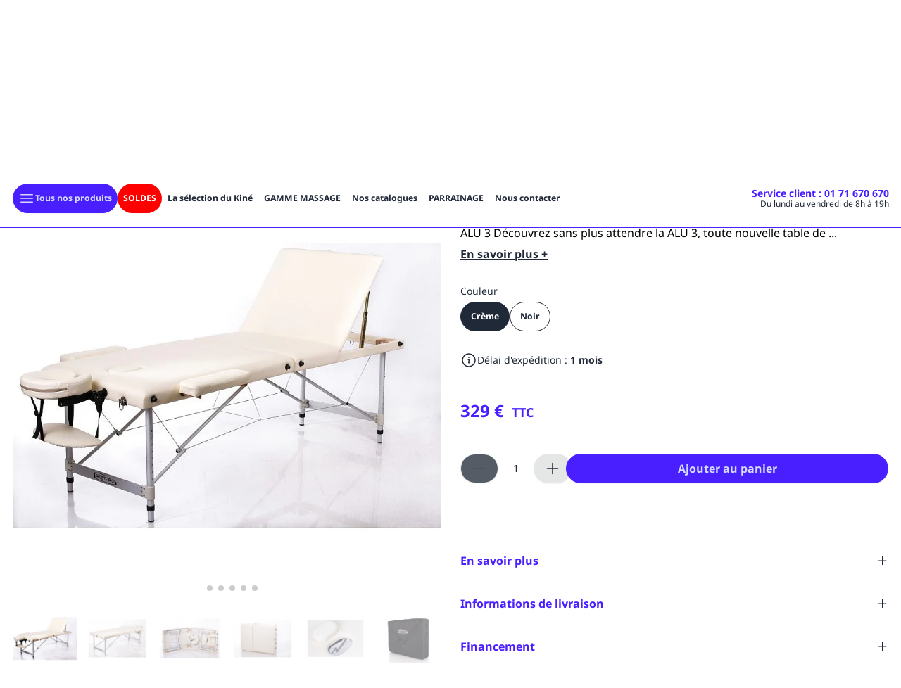

--- FILE ---
content_type: text/html; charset=utf-8
request_url: https://kinessonne.com/products/table-de-massage-pliante-alu-3-restpro
body_size: 36041
content:
<!doctype html>
<html class="no-js" lang="fr">
  <head>
    <meta charset="utf-8">
    <meta http-equiv="X-UA-Compatible" content="IE=edge">
    <meta name="viewport" content="width=device-width,initial-scale=1">
    <meta name="generator" content="sharp">

    <link rel="canonical" href="https://kinessonne.com/products/table-de-massage-pliante-alu-3-restpro">
    
      <link rel="alternate" hreflang="fr-FR" href="https://kinessonne.com/products/table-de-massage-pliante-alu-3-restpro">
    

    
      <link
        fetchpriority="low"
        rel="icon"
        href="//kinessonne.com/cdn/shop/files/favicon.png?crop=center&height=32&v=1719928047&width=32"
        sizes="32x32"
      >
    

    <title>Table de massage pliante Alu 3 RESTPRO®</title>

    <meta name="description" content="ALU 3 Découvrez sans plus attendre la ALU 3, toute nouvelle table de massage en alluminium avec dossier Proclive conçue par RestPro ! Sa mousse a mémoire de forme et son nouveau revêtement cuir anti-dérapage vous garantissent un confort optimal. Pour plus de flexibilité, RestPro vous propose une toute nouvelle structur">

    
    <link
      rel="preconnect"
      href="https://cdn.shopify.com"
      crossorigin
    >

    <script>
      document.documentElement.className = document.documentElement.className.replace('no-js', 'js');
      window.addEventListener('load', () => document.documentElement.classList.add('ready'));
    </script>

    <!-- shopify/apps -->
    <script>window.performance && window.performance.mark && window.performance.mark('shopify.content_for_header.start');</script><meta id="shopify-digital-wallet" name="shopify-digital-wallet" content="/59419984007/digital_wallets/dialog">
<meta name="shopify-checkout-api-token" content="651e8573c6d0882b86abc4a79658cffb">
<meta id="in-context-paypal-metadata" data-shop-id="59419984007" data-venmo-supported="false" data-environment="production" data-locale="fr_FR" data-paypal-v4="true" data-currency="EUR">
<link rel="alternate" type="application/json+oembed" href="https://kinessonne.com/products/table-de-massage-pliante-alu-3-restpro.oembed">
<script async="async" src="/checkouts/internal/preloads.js?locale=fr-FR"></script>
<script id="shopify-features" type="application/json">{"accessToken":"651e8573c6d0882b86abc4a79658cffb","betas":["rich-media-storefront-analytics"],"domain":"kinessonne.com","predictiveSearch":true,"shopId":59419984007,"locale":"fr"}</script>
<script>var Shopify = Shopify || {};
Shopify.shop = "kinessonne.myshopify.com";
Shopify.locale = "fr";
Shopify.currency = {"active":"EUR","rate":"1.0"};
Shopify.country = "FR";
Shopify.theme = {"name":"novomed\/main","id":128908558471,"schema_name":"Sharp","schema_version":"2.0.0","theme_store_id":null,"role":"main"};
Shopify.theme.handle = "null";
Shopify.theme.style = {"id":null,"handle":null};
Shopify.cdnHost = "kinessonne.com/cdn";
Shopify.routes = Shopify.routes || {};
Shopify.routes.root = "/";</script>
<script type="module">!function(o){(o.Shopify=o.Shopify||{}).modules=!0}(window);</script>
<script>!function(o){function n(){var o=[];function n(){o.push(Array.prototype.slice.apply(arguments))}return n.q=o,n}var t=o.Shopify=o.Shopify||{};t.loadFeatures=n(),t.autoloadFeatures=n()}(window);</script>
<script id="shop-js-analytics" type="application/json">{"pageType":"product"}</script>
<script defer="defer" async type="module" src="//kinessonne.com/cdn/shopifycloud/shop-js/modules/v2/client.init-shop-cart-sync_INwxTpsh.fr.esm.js"></script>
<script defer="defer" async type="module" src="//kinessonne.com/cdn/shopifycloud/shop-js/modules/v2/chunk.common_YNAa1F1g.esm.js"></script>
<script type="module">
  await import("//kinessonne.com/cdn/shopifycloud/shop-js/modules/v2/client.init-shop-cart-sync_INwxTpsh.fr.esm.js");
await import("//kinessonne.com/cdn/shopifycloud/shop-js/modules/v2/chunk.common_YNAa1F1g.esm.js");

  window.Shopify.SignInWithShop?.initShopCartSync?.({"fedCMEnabled":true,"windoidEnabled":true});

</script>
<script>(function() {
  var isLoaded = false;
  function asyncLoad() {
    if (isLoaded) return;
    isLoaded = true;
    var urls = ["https:\/\/app.easyquote.pw\/easyquote.js?url=https:\/\/app.easyquote.pw\u0026shop=kinessonne.myshopify.com","https:\/\/www.pxucdn.com\/apps\/uso.js?shop=kinessonne.myshopify.com","https:\/\/d18eg7dreypte5.cloudfront.net\/browse-abandonment\/smsbump_timer.js?shop=kinessonne.myshopify.com","https:\/\/omnisnippet1.com\/platforms\/shopify.js?source=scriptTag\u0026v=2025-12-11T18\u0026shop=kinessonne.myshopify.com","\/\/backinstock.useamp.com\/widget\/92584_1767160832.js?category=bis\u0026v=6\u0026shop=kinessonne.myshopify.com"];
    for (var i = 0; i < urls.length; i++) {
      var s = document.createElement('script');
      s.type = 'text/javascript';
      s.async = true;
      s.src = urls[i];
      var x = document.getElementsByTagName('script')[0];
      x.parentNode.insertBefore(s, x);
    }
  };
  if(window.attachEvent) {
    window.attachEvent('onload', asyncLoad);
  } else {
    window.addEventListener('load', asyncLoad, false);
  }
})();</script>
<script id="__st">var __st={"a":59419984007,"offset":3600,"reqid":"3ba400c3-6c21-481f-a055-537f4db425c1-1769018989","pageurl":"kinessonne.com\/products\/table-de-massage-pliante-alu-3-restpro","u":"5962ca52e9b2","p":"product","rtyp":"product","rid":7749031166087};</script>
<script>window.ShopifyPaypalV4VisibilityTracking = true;</script>
<script id="captcha-bootstrap">!function(){'use strict';const t='contact',e='account',n='new_comment',o=[[t,t],['blogs',n],['comments',n],[t,'customer']],c=[[e,'customer_login'],[e,'guest_login'],[e,'recover_customer_password'],[e,'create_customer']],r=t=>t.map((([t,e])=>`form[action*='/${t}']:not([data-nocaptcha='true']) input[name='form_type'][value='${e}']`)).join(','),a=t=>()=>t?[...document.querySelectorAll(t)].map((t=>t.form)):[];function s(){const t=[...o],e=r(t);return a(e)}const i='password',u='form_key',d=['recaptcha-v3-token','g-recaptcha-response','h-captcha-response',i],f=()=>{try{return window.sessionStorage}catch{return}},m='__shopify_v',_=t=>t.elements[u];function p(t,e,n=!1){try{const o=window.sessionStorage,c=JSON.parse(o.getItem(e)),{data:r}=function(t){const{data:e,action:n}=t;return t[m]||n?{data:e,action:n}:{data:t,action:n}}(c);for(const[e,n]of Object.entries(r))t.elements[e]&&(t.elements[e].value=n);n&&o.removeItem(e)}catch(o){console.error('form repopulation failed',{error:o})}}const l='form_type',E='cptcha';function T(t){t.dataset[E]=!0}const w=window,h=w.document,L='Shopify',v='ce_forms',y='captcha';let A=!1;((t,e)=>{const n=(g='f06e6c50-85a8-45c8-87d0-21a2b65856fe',I='https://cdn.shopify.com/shopifycloud/storefront-forms-hcaptcha/ce_storefront_forms_captcha_hcaptcha.v1.5.2.iife.js',D={infoText:'Protégé par hCaptcha',privacyText:'Confidentialité',termsText:'Conditions'},(t,e,n)=>{const o=w[L][v],c=o.bindForm;if(c)return c(t,g,e,D).then(n);var r;o.q.push([[t,g,e,D],n]),r=I,A||(h.body.append(Object.assign(h.createElement('script'),{id:'captcha-provider',async:!0,src:r})),A=!0)});var g,I,D;w[L]=w[L]||{},w[L][v]=w[L][v]||{},w[L][v].q=[],w[L][y]=w[L][y]||{},w[L][y].protect=function(t,e){n(t,void 0,e),T(t)},Object.freeze(w[L][y]),function(t,e,n,w,h,L){const[v,y,A,g]=function(t,e,n){const i=e?o:[],u=t?c:[],d=[...i,...u],f=r(d),m=r(i),_=r(d.filter((([t,e])=>n.includes(e))));return[a(f),a(m),a(_),s()]}(w,h,L),I=t=>{const e=t.target;return e instanceof HTMLFormElement?e:e&&e.form},D=t=>v().includes(t);t.addEventListener('submit',(t=>{const e=I(t);if(!e)return;const n=D(e)&&!e.dataset.hcaptchaBound&&!e.dataset.recaptchaBound,o=_(e),c=g().includes(e)&&(!o||!o.value);(n||c)&&t.preventDefault(),c&&!n&&(function(t){try{if(!f())return;!function(t){const e=f();if(!e)return;const n=_(t);if(!n)return;const o=n.value;o&&e.removeItem(o)}(t);const e=Array.from(Array(32),(()=>Math.random().toString(36)[2])).join('');!function(t,e){_(t)||t.append(Object.assign(document.createElement('input'),{type:'hidden',name:u})),t.elements[u].value=e}(t,e),function(t,e){const n=f();if(!n)return;const o=[...t.querySelectorAll(`input[type='${i}']`)].map((({name:t})=>t)),c=[...d,...o],r={};for(const[a,s]of new FormData(t).entries())c.includes(a)||(r[a]=s);n.setItem(e,JSON.stringify({[m]:1,action:t.action,data:r}))}(t,e)}catch(e){console.error('failed to persist form',e)}}(e),e.submit())}));const S=(t,e)=>{t&&!t.dataset[E]&&(n(t,e.some((e=>e===t))),T(t))};for(const o of['focusin','change'])t.addEventListener(o,(t=>{const e=I(t);D(e)&&S(e,y())}));const B=e.get('form_key'),M=e.get(l),P=B&&M;t.addEventListener('DOMContentLoaded',(()=>{const t=y();if(P)for(const e of t)e.elements[l].value===M&&p(e,B);[...new Set([...A(),...v().filter((t=>'true'===t.dataset.shopifyCaptcha))])].forEach((e=>S(e,t)))}))}(h,new URLSearchParams(w.location.search),n,t,e,['guest_login'])})(!0,!0)}();</script>
<script integrity="sha256-4kQ18oKyAcykRKYeNunJcIwy7WH5gtpwJnB7kiuLZ1E=" data-source-attribution="shopify.loadfeatures" defer="defer" src="//kinessonne.com/cdn/shopifycloud/storefront/assets/storefront/load_feature-a0a9edcb.js" crossorigin="anonymous"></script>
<script data-source-attribution="shopify.dynamic_checkout.dynamic.init">var Shopify=Shopify||{};Shopify.PaymentButton=Shopify.PaymentButton||{isStorefrontPortableWallets:!0,init:function(){window.Shopify.PaymentButton.init=function(){};var t=document.createElement("script");t.src="https://kinessonne.com/cdn/shopifycloud/portable-wallets/latest/portable-wallets.fr.js",t.type="module",document.head.appendChild(t)}};
</script>
<script data-source-attribution="shopify.dynamic_checkout.buyer_consent">
  function portableWalletsHideBuyerConsent(e){var t=document.getElementById("shopify-buyer-consent"),n=document.getElementById("shopify-subscription-policy-button");t&&n&&(t.classList.add("hidden"),t.setAttribute("aria-hidden","true"),n.removeEventListener("click",e))}function portableWalletsShowBuyerConsent(e){var t=document.getElementById("shopify-buyer-consent"),n=document.getElementById("shopify-subscription-policy-button");t&&n&&(t.classList.remove("hidden"),t.removeAttribute("aria-hidden"),n.addEventListener("click",e))}window.Shopify?.PaymentButton&&(window.Shopify.PaymentButton.hideBuyerConsent=portableWalletsHideBuyerConsent,window.Shopify.PaymentButton.showBuyerConsent=portableWalletsShowBuyerConsent);
</script>
<script data-source-attribution="shopify.dynamic_checkout.cart.bootstrap">document.addEventListener("DOMContentLoaded",(function(){function t(){return document.querySelector("shopify-accelerated-checkout-cart, shopify-accelerated-checkout")}if(t())Shopify.PaymentButton.init();else{new MutationObserver((function(e,n){t()&&(Shopify.PaymentButton.init(),n.disconnect())})).observe(document.body,{childList:!0,subtree:!0})}}));
</script>
<link id="shopify-accelerated-checkout-styles" rel="stylesheet" media="screen" href="https://kinessonne.com/cdn/shopifycloud/portable-wallets/latest/accelerated-checkout-backwards-compat.css" crossorigin="anonymous">
<style id="shopify-accelerated-checkout-cart">
        #shopify-buyer-consent {
  margin-top: 1em;
  display: inline-block;
  width: 100%;
}

#shopify-buyer-consent.hidden {
  display: none;
}

#shopify-subscription-policy-button {
  background: none;
  border: none;
  padding: 0;
  text-decoration: underline;
  font-size: inherit;
  cursor: pointer;
}

#shopify-subscription-policy-button::before {
  box-shadow: none;
}

      </style>

<script>window.performance && window.performance.mark && window.performance.mark('shopify.content_for_header.end');</script>

    <!-- shopify/ressources -->
    


<link href="//kinessonne.com/cdn/shop/t/6/assets/style-2d3ff39dcdbe1fbb-sh.css?v=3843753053438509871747840463" rel="stylesheet" type="text/css" media="all" />







<link rel="modulepreload" href="//kinessonne.com/cdn/shop/t/6/assets/index-2d3ff39dcdbe1fbb-sh.js?v=34386873742653418461747840461" as="script" crossorigin="anonymous">
  <script src="//kinessonne.com/cdn/shop/t/6/assets/index-2d3ff39dcdbe1fbb-sh.js?v=34386873742653418461747840461" type="module" crossorigin="anonymous"></script>



    
    <script>
      if (!window.SHARP_FILES) {
        window.SHARP_FILES = [];
      }
      window.SHARP_MONEY = "1.234.567,89 €";
      window.SHARP_MONEY_WITHOUT_ZEROS = "1.234.567 €";
      window.SHARP_STORE_ID = 59419984007;
    </script>

    
    <script>
window.axeptioSettings = {
  clientId: "6094decaa3989d3995b51148",
  cookiesVersion: "kinessonne-base",
};
 
(function(d, s) {
  var t = d.getElementsByTagName(s)[0], e = d.createElement(s);
  e.async = true; e.src = "//static.axept.io/sdk.js";
  t.parentNode.insertBefore(e, t);
})(document, "script");
</script>

    
    <style>
      @font-face {
        font-family: 'Noto Sans';
        src: url("//kinessonne.com/cdn/shop/t/6/assets/NotoSans-Regular.ttf?v=85124927076500767731715096976");
        font-weight: 400;
        font-style: normal;
        font-display: swap;
      }
      @font-face {
        font-family: 'Noto Sans';
        src: url("//kinessonne.com/cdn/shop/t/6/assets/NotoSans-Bold.ttf?v=177154243275525614111715096976");
        font-weight: 700;
        font-style: normal;
        font-display: swap;
      }
    </style>

    <!-- Google Tag Manager -->
    <script>
      (function (w, d, s, l, i) {
        w[l] = w[l] || [];
        w[l].push({ 'gtm.start': new Date().getTime(), event: 'gtm.js' });
        var f = d.getElementsByTagName(s)[0],
          j = d.createElement(s),
          dl = l != 'dataLayer' ? '&l=' + l : '';
        j.async = true;
        j.src = 'https://www.googletagmanager.com/gtm.js?id=' + i + dl;
        f.parentNode.insertBefore(j, f);
      })(window, document, 'script', 'dataLayer', 'GTM-WKK9HTH');
    </script>
    <!-- End Google Tag Manager -->

    <script
      src="https://cdn-widgetsrepository.yotpo.com/v1/loader/gdxjR4Ovfmz32hEBC4j8bvedhkdabkzZGjz5IMMu?languageCode=fr"
      async
    ></script>
  <!-- BEGIN app block: shopify://apps/yotpo-loyalty-rewards/blocks/loader-app-embed-block/2f9660df-5018-4e02-9868-ee1fb88d6ccd -->
    <script src="https://cdn-widgetsrepository.yotpo.com/v1/loader/dgSK5dB4G3f1Zj9mjUggYA" async></script>




<!-- END app block --><!-- BEGIN app block: shopify://apps/yotpo-product-reviews/blocks/settings/eb7dfd7d-db44-4334-bc49-c893b51b36cf -->


<script type="text/javascript">
  (function e(){var e=document.createElement("script");
  e.type="text/javascript",e.async=true,
  e.src="//staticw2.yotpo.com/gdxjR4Ovfmz32hEBC4j8bvedhkdabkzZGjz5IMMu/widget.js?lang=fr";
  var t=document.getElementsByTagName("script")[0];
  t.parentNode.insertBefore(e,t)})();
</script>



  
<!-- END app block --><meta property="og:image" content="https://cdn.shopify.com/s/files/1/0594/1998/4007/files/43797.L.jpg?v=1735555918" />
<meta property="og:image:secure_url" content="https://cdn.shopify.com/s/files/1/0594/1998/4007/files/43797.L.jpg?v=1735555918" />
<meta property="og:image:width" content="800" />
<meta property="og:image:height" content="800" />
<link href="https://monorail-edge.shopifysvc.com" rel="dns-prefetch">
<script>(function(){if ("sendBeacon" in navigator && "performance" in window) {try {var session_token_from_headers = performance.getEntriesByType('navigation')[0].serverTiming.find(x => x.name == '_s').description;} catch {var session_token_from_headers = undefined;}var session_cookie_matches = document.cookie.match(/_shopify_s=([^;]*)/);var session_token_from_cookie = session_cookie_matches && session_cookie_matches.length === 2 ? session_cookie_matches[1] : "";var session_token = session_token_from_headers || session_token_from_cookie || "";function handle_abandonment_event(e) {var entries = performance.getEntries().filter(function(entry) {return /monorail-edge.shopifysvc.com/.test(entry.name);});if (!window.abandonment_tracked && entries.length === 0) {window.abandonment_tracked = true;var currentMs = Date.now();var navigation_start = performance.timing.navigationStart;var payload = {shop_id: 59419984007,url: window.location.href,navigation_start,duration: currentMs - navigation_start,session_token,page_type: "product"};window.navigator.sendBeacon("https://monorail-edge.shopifysvc.com/v1/produce", JSON.stringify({schema_id: "online_store_buyer_site_abandonment/1.1",payload: payload,metadata: {event_created_at_ms: currentMs,event_sent_at_ms: currentMs}}));}}window.addEventListener('pagehide', handle_abandonment_event);}}());</script>
<script id="web-pixels-manager-setup">(function e(e,d,r,n,o){if(void 0===o&&(o={}),!Boolean(null===(a=null===(i=window.Shopify)||void 0===i?void 0:i.analytics)||void 0===a?void 0:a.replayQueue)){var i,a;window.Shopify=window.Shopify||{};var t=window.Shopify;t.analytics=t.analytics||{};var s=t.analytics;s.replayQueue=[],s.publish=function(e,d,r){return s.replayQueue.push([e,d,r]),!0};try{self.performance.mark("wpm:start")}catch(e){}var l=function(){var e={modern:/Edge?\/(1{2}[4-9]|1[2-9]\d|[2-9]\d{2}|\d{4,})\.\d+(\.\d+|)|Firefox\/(1{2}[4-9]|1[2-9]\d|[2-9]\d{2}|\d{4,})\.\d+(\.\d+|)|Chrom(ium|e)\/(9{2}|\d{3,})\.\d+(\.\d+|)|(Maci|X1{2}).+ Version\/(15\.\d+|(1[6-9]|[2-9]\d|\d{3,})\.\d+)([,.]\d+|)( \(\w+\)|)( Mobile\/\w+|) Safari\/|Chrome.+OPR\/(9{2}|\d{3,})\.\d+\.\d+|(CPU[ +]OS|iPhone[ +]OS|CPU[ +]iPhone|CPU IPhone OS|CPU iPad OS)[ +]+(15[._]\d+|(1[6-9]|[2-9]\d|\d{3,})[._]\d+)([._]\d+|)|Android:?[ /-](13[3-9]|1[4-9]\d|[2-9]\d{2}|\d{4,})(\.\d+|)(\.\d+|)|Android.+Firefox\/(13[5-9]|1[4-9]\d|[2-9]\d{2}|\d{4,})\.\d+(\.\d+|)|Android.+Chrom(ium|e)\/(13[3-9]|1[4-9]\d|[2-9]\d{2}|\d{4,})\.\d+(\.\d+|)|SamsungBrowser\/([2-9]\d|\d{3,})\.\d+/,legacy:/Edge?\/(1[6-9]|[2-9]\d|\d{3,})\.\d+(\.\d+|)|Firefox\/(5[4-9]|[6-9]\d|\d{3,})\.\d+(\.\d+|)|Chrom(ium|e)\/(5[1-9]|[6-9]\d|\d{3,})\.\d+(\.\d+|)([\d.]+$|.*Safari\/(?![\d.]+ Edge\/[\d.]+$))|(Maci|X1{2}).+ Version\/(10\.\d+|(1[1-9]|[2-9]\d|\d{3,})\.\d+)([,.]\d+|)( \(\w+\)|)( Mobile\/\w+|) Safari\/|Chrome.+OPR\/(3[89]|[4-9]\d|\d{3,})\.\d+\.\d+|(CPU[ +]OS|iPhone[ +]OS|CPU[ +]iPhone|CPU IPhone OS|CPU iPad OS)[ +]+(10[._]\d+|(1[1-9]|[2-9]\d|\d{3,})[._]\d+)([._]\d+|)|Android:?[ /-](13[3-9]|1[4-9]\d|[2-9]\d{2}|\d{4,})(\.\d+|)(\.\d+|)|Mobile Safari.+OPR\/([89]\d|\d{3,})\.\d+\.\d+|Android.+Firefox\/(13[5-9]|1[4-9]\d|[2-9]\d{2}|\d{4,})\.\d+(\.\d+|)|Android.+Chrom(ium|e)\/(13[3-9]|1[4-9]\d|[2-9]\d{2}|\d{4,})\.\d+(\.\d+|)|Android.+(UC? ?Browser|UCWEB|U3)[ /]?(15\.([5-9]|\d{2,})|(1[6-9]|[2-9]\d|\d{3,})\.\d+)\.\d+|SamsungBrowser\/(5\.\d+|([6-9]|\d{2,})\.\d+)|Android.+MQ{2}Browser\/(14(\.(9|\d{2,})|)|(1[5-9]|[2-9]\d|\d{3,})(\.\d+|))(\.\d+|)|K[Aa][Ii]OS\/(3\.\d+|([4-9]|\d{2,})\.\d+)(\.\d+|)/},d=e.modern,r=e.legacy,n=navigator.userAgent;return n.match(d)?"modern":n.match(r)?"legacy":"unknown"}(),u="modern"===l?"modern":"legacy",c=(null!=n?n:{modern:"",legacy:""})[u],f=function(e){return[e.baseUrl,"/wpm","/b",e.hashVersion,"modern"===e.buildTarget?"m":"l",".js"].join("")}({baseUrl:d,hashVersion:r,buildTarget:u}),m=function(e){var d=e.version,r=e.bundleTarget,n=e.surface,o=e.pageUrl,i=e.monorailEndpoint;return{emit:function(e){var a=e.status,t=e.errorMsg,s=(new Date).getTime(),l=JSON.stringify({metadata:{event_sent_at_ms:s},events:[{schema_id:"web_pixels_manager_load/3.1",payload:{version:d,bundle_target:r,page_url:o,status:a,surface:n,error_msg:t},metadata:{event_created_at_ms:s}}]});if(!i)return console&&console.warn&&console.warn("[Web Pixels Manager] No Monorail endpoint provided, skipping logging."),!1;try{return self.navigator.sendBeacon.bind(self.navigator)(i,l)}catch(e){}var u=new XMLHttpRequest;try{return u.open("POST",i,!0),u.setRequestHeader("Content-Type","text/plain"),u.send(l),!0}catch(e){return console&&console.warn&&console.warn("[Web Pixels Manager] Got an unhandled error while logging to Monorail."),!1}}}}({version:r,bundleTarget:l,surface:e.surface,pageUrl:self.location.href,monorailEndpoint:e.monorailEndpoint});try{o.browserTarget=l,function(e){var d=e.src,r=e.async,n=void 0===r||r,o=e.onload,i=e.onerror,a=e.sri,t=e.scriptDataAttributes,s=void 0===t?{}:t,l=document.createElement("script"),u=document.querySelector("head"),c=document.querySelector("body");if(l.async=n,l.src=d,a&&(l.integrity=a,l.crossOrigin="anonymous"),s)for(var f in s)if(Object.prototype.hasOwnProperty.call(s,f))try{l.dataset[f]=s[f]}catch(e){}if(o&&l.addEventListener("load",o),i&&l.addEventListener("error",i),u)u.appendChild(l);else{if(!c)throw new Error("Did not find a head or body element to append the script");c.appendChild(l)}}({src:f,async:!0,onload:function(){if(!function(){var e,d;return Boolean(null===(d=null===(e=window.Shopify)||void 0===e?void 0:e.analytics)||void 0===d?void 0:d.initialized)}()){var d=window.webPixelsManager.init(e)||void 0;if(d){var r=window.Shopify.analytics;r.replayQueue.forEach((function(e){var r=e[0],n=e[1],o=e[2];d.publishCustomEvent(r,n,o)})),r.replayQueue=[],r.publish=d.publishCustomEvent,r.visitor=d.visitor,r.initialized=!0}}},onerror:function(){return m.emit({status:"failed",errorMsg:"".concat(f," has failed to load")})},sri:function(e){var d=/^sha384-[A-Za-z0-9+/=]+$/;return"string"==typeof e&&d.test(e)}(c)?c:"",scriptDataAttributes:o}),m.emit({status:"loading"})}catch(e){m.emit({status:"failed",errorMsg:(null==e?void 0:e.message)||"Unknown error"})}}})({shopId: 59419984007,storefrontBaseUrl: "https://kinessonne.com",extensionsBaseUrl: "https://extensions.shopifycdn.com/cdn/shopifycloud/web-pixels-manager",monorailEndpoint: "https://monorail-edge.shopifysvc.com/unstable/produce_batch",surface: "storefront-renderer",enabledBetaFlags: ["2dca8a86"],webPixelsConfigList: [{"id":"2304639357","configuration":"{\"apiURL\":\"https:\/\/api.omnisend.com\",\"appURL\":\"https:\/\/app.omnisend.com\",\"brandID\":\"69385eedde9e87084646bbb6\",\"trackingURL\":\"https:\/\/wt.omnisendlink.com\"}","eventPayloadVersion":"v1","runtimeContext":"STRICT","scriptVersion":"aa9feb15e63a302383aa48b053211bbb","type":"APP","apiClientId":186001,"privacyPurposes":["ANALYTICS","MARKETING","SALE_OF_DATA"],"dataSharingAdjustments":{"protectedCustomerApprovalScopes":["read_customer_address","read_customer_email","read_customer_name","read_customer_personal_data","read_customer_phone"]}},{"id":"1629389181","configuration":"{\"store\":\"kinessonne.myshopify.com\"}","eventPayloadVersion":"v1","runtimeContext":"STRICT","scriptVersion":"8450b52b59e80bfb2255f1e069ee1acd","type":"APP","apiClientId":740217,"privacyPurposes":["ANALYTICS","MARKETING","SALE_OF_DATA"],"dataSharingAdjustments":{"protectedCustomerApprovalScopes":["read_customer_address","read_customer_email","read_customer_name","read_customer_personal_data","read_customer_phone"]}},{"id":"904888701","configuration":"{\"config\":\"{\\\"pixel_id\\\":\\\"G-DY93Y939R1\\\",\\\"gtag_events\\\":[{\\\"type\\\":\\\"begin_checkout\\\",\\\"action_label\\\":[\\\"G-DY93Y939R1\\\",\\\"AW-1036858752\\\/hkqDCPCUmsIZEIDrtO4D\\\"]},{\\\"type\\\":\\\"search\\\",\\\"action_label\\\":[\\\"G-DY93Y939R1\\\",\\\"AW-1036858752\\\/l85UCOqUmsIZEIDrtO4D\\\"]},{\\\"type\\\":\\\"view_item\\\",\\\"action_label\\\":[\\\"G-DY93Y939R1\\\",\\\"AW-1036858752\\\/5CNgCO-TmsIZEIDrtO4D\\\"]},{\\\"type\\\":\\\"purchase\\\",\\\"action_label\\\":[\\\"G-DY93Y939R1\\\",\\\"AW-1036858752\\\/vVuICOmTmsIZEIDrtO4D\\\"]},{\\\"type\\\":\\\"page_view\\\",\\\"action_label\\\":[\\\"G-DY93Y939R1\\\",\\\"AW-1036858752\\\/X6dkCOyTmsIZEIDrtO4D\\\"]},{\\\"type\\\":\\\"add_payment_info\\\",\\\"action_label\\\":[\\\"G-DY93Y939R1\\\",\\\"AW-1036858752\\\/VmPuCPOUmsIZEIDrtO4D\\\"]},{\\\"type\\\":\\\"add_to_cart\\\",\\\"action_label\\\":[\\\"G-DY93Y939R1\\\",\\\"AW-1036858752\\\/9y9gCO2UmsIZEIDrtO4D\\\"]}],\\\"enable_monitoring_mode\\\":false}\"}","eventPayloadVersion":"v1","runtimeContext":"OPEN","scriptVersion":"b2a88bafab3e21179ed38636efcd8a93","type":"APP","apiClientId":1780363,"privacyPurposes":[],"dataSharingAdjustments":{"protectedCustomerApprovalScopes":["read_customer_address","read_customer_email","read_customer_name","read_customer_personal_data","read_customer_phone"]}},{"id":"33456263","eventPayloadVersion":"1","runtimeContext":"LAX","scriptVersion":"1","type":"CUSTOM","privacyPurposes":["ANALYTICS","MARKETING","SALE_OF_DATA"],"name":"google ads achats"},{"id":"shopify-app-pixel","configuration":"{}","eventPayloadVersion":"v1","runtimeContext":"STRICT","scriptVersion":"0450","apiClientId":"shopify-pixel","type":"APP","privacyPurposes":["ANALYTICS","MARKETING"]},{"id":"shopify-custom-pixel","eventPayloadVersion":"v1","runtimeContext":"LAX","scriptVersion":"0450","apiClientId":"shopify-pixel","type":"CUSTOM","privacyPurposes":["ANALYTICS","MARKETING"]}],isMerchantRequest: false,initData: {"shop":{"name":"Kinessonne","paymentSettings":{"currencyCode":"EUR"},"myshopifyDomain":"kinessonne.myshopify.com","countryCode":"FR","storefrontUrl":"https:\/\/kinessonne.com"},"customer":null,"cart":null,"checkout":null,"productVariants":[{"price":{"amount":329.0,"currencyCode":"EUR"},"product":{"title":"Table de massage pliante Alu 3 RESTPRO®","vendor":"…","id":"7749031166087","untranslatedTitle":"Table de massage pliante Alu 3 RESTPRO®","url":"\/products\/table-de-massage-pliante-alu-3-restpro","type":"Table de massage"},"id":"41501281353863","image":{"src":"\/\/kinessonne.com\/cdn\/shop\/files\/43796.L.jpg?v=1735555918"},"sku":"43796","title":"Crème","untranslatedTitle":"Crème"},{"price":{"amount":329.0,"currencyCode":"EUR"},"product":{"title":"Table de massage pliante Alu 3 RESTPRO®","vendor":"…","id":"7749031166087","untranslatedTitle":"Table de massage pliante Alu 3 RESTPRO®","url":"\/products\/table-de-massage-pliante-alu-3-restpro","type":"Table de massage"},"id":"41501281386631","image":{"src":"\/\/kinessonne.com\/cdn\/shop\/files\/43797.L.jpg?v=1735555918"},"sku":"43797","title":"Noir","untranslatedTitle":"Noir"}],"purchasingCompany":null},},"https://kinessonne.com/cdn","fcfee988w5aeb613cpc8e4bc33m6693e112",{"modern":"","legacy":""},{"shopId":"59419984007","storefrontBaseUrl":"https:\/\/kinessonne.com","extensionBaseUrl":"https:\/\/extensions.shopifycdn.com\/cdn\/shopifycloud\/web-pixels-manager","surface":"storefront-renderer","enabledBetaFlags":"[\"2dca8a86\"]","isMerchantRequest":"false","hashVersion":"fcfee988w5aeb613cpc8e4bc33m6693e112","publish":"custom","events":"[[\"page_viewed\",{}],[\"product_viewed\",{\"productVariant\":{\"price\":{\"amount\":329.0,\"currencyCode\":\"EUR\"},\"product\":{\"title\":\"Table de massage pliante Alu 3 RESTPRO®\",\"vendor\":\"…\",\"id\":\"7749031166087\",\"untranslatedTitle\":\"Table de massage pliante Alu 3 RESTPRO®\",\"url\":\"\/products\/table-de-massage-pliante-alu-3-restpro\",\"type\":\"Table de massage\"},\"id\":\"41501281353863\",\"image\":{\"src\":\"\/\/kinessonne.com\/cdn\/shop\/files\/43796.L.jpg?v=1735555918\"},\"sku\":\"43796\",\"title\":\"Crème\",\"untranslatedTitle\":\"Crème\"}}]]"});</script><script>
  window.ShopifyAnalytics = window.ShopifyAnalytics || {};
  window.ShopifyAnalytics.meta = window.ShopifyAnalytics.meta || {};
  window.ShopifyAnalytics.meta.currency = 'EUR';
  var meta = {"product":{"id":7749031166087,"gid":"gid:\/\/shopify\/Product\/7749031166087","vendor":"…","type":"Table de massage","handle":"table-de-massage-pliante-alu-3-restpro","variants":[{"id":41501281353863,"price":32900,"name":"Table de massage pliante Alu 3 RESTPRO® - Crème","public_title":"Crème","sku":"43796"},{"id":41501281386631,"price":32900,"name":"Table de massage pliante Alu 3 RESTPRO® - Noir","public_title":"Noir","sku":"43797"}],"remote":false},"page":{"pageType":"product","resourceType":"product","resourceId":7749031166087,"requestId":"3ba400c3-6c21-481f-a055-537f4db425c1-1769018989"}};
  for (var attr in meta) {
    window.ShopifyAnalytics.meta[attr] = meta[attr];
  }
</script>
<script class="analytics">
  (function () {
    var customDocumentWrite = function(content) {
      var jquery = null;

      if (window.jQuery) {
        jquery = window.jQuery;
      } else if (window.Checkout && window.Checkout.$) {
        jquery = window.Checkout.$;
      }

      if (jquery) {
        jquery('body').append(content);
      }
    };

    var hasLoggedConversion = function(token) {
      if (token) {
        return document.cookie.indexOf('loggedConversion=' + token) !== -1;
      }
      return false;
    }

    var setCookieIfConversion = function(token) {
      if (token) {
        var twoMonthsFromNow = new Date(Date.now());
        twoMonthsFromNow.setMonth(twoMonthsFromNow.getMonth() + 2);

        document.cookie = 'loggedConversion=' + token + '; expires=' + twoMonthsFromNow;
      }
    }

    var trekkie = window.ShopifyAnalytics.lib = window.trekkie = window.trekkie || [];
    if (trekkie.integrations) {
      return;
    }
    trekkie.methods = [
      'identify',
      'page',
      'ready',
      'track',
      'trackForm',
      'trackLink'
    ];
    trekkie.factory = function(method) {
      return function() {
        var args = Array.prototype.slice.call(arguments);
        args.unshift(method);
        trekkie.push(args);
        return trekkie;
      };
    };
    for (var i = 0; i < trekkie.methods.length; i++) {
      var key = trekkie.methods[i];
      trekkie[key] = trekkie.factory(key);
    }
    trekkie.load = function(config) {
      trekkie.config = config || {};
      trekkie.config.initialDocumentCookie = document.cookie;
      var first = document.getElementsByTagName('script')[0];
      var script = document.createElement('script');
      script.type = 'text/javascript';
      script.onerror = function(e) {
        var scriptFallback = document.createElement('script');
        scriptFallback.type = 'text/javascript';
        scriptFallback.onerror = function(error) {
                var Monorail = {
      produce: function produce(monorailDomain, schemaId, payload) {
        var currentMs = new Date().getTime();
        var event = {
          schema_id: schemaId,
          payload: payload,
          metadata: {
            event_created_at_ms: currentMs,
            event_sent_at_ms: currentMs
          }
        };
        return Monorail.sendRequest("https://" + monorailDomain + "/v1/produce", JSON.stringify(event));
      },
      sendRequest: function sendRequest(endpointUrl, payload) {
        // Try the sendBeacon API
        if (window && window.navigator && typeof window.navigator.sendBeacon === 'function' && typeof window.Blob === 'function' && !Monorail.isIos12()) {
          var blobData = new window.Blob([payload], {
            type: 'text/plain'
          });

          if (window.navigator.sendBeacon(endpointUrl, blobData)) {
            return true;
          } // sendBeacon was not successful

        } // XHR beacon

        var xhr = new XMLHttpRequest();

        try {
          xhr.open('POST', endpointUrl);
          xhr.setRequestHeader('Content-Type', 'text/plain');
          xhr.send(payload);
        } catch (e) {
          console.log(e);
        }

        return false;
      },
      isIos12: function isIos12() {
        return window.navigator.userAgent.lastIndexOf('iPhone; CPU iPhone OS 12_') !== -1 || window.navigator.userAgent.lastIndexOf('iPad; CPU OS 12_') !== -1;
      }
    };
    Monorail.produce('monorail-edge.shopifysvc.com',
      'trekkie_storefront_load_errors/1.1',
      {shop_id: 59419984007,
      theme_id: 128908558471,
      app_name: "storefront",
      context_url: window.location.href,
      source_url: "//kinessonne.com/cdn/s/trekkie.storefront.cd680fe47e6c39ca5d5df5f0a32d569bc48c0f27.min.js"});

        };
        scriptFallback.async = true;
        scriptFallback.src = '//kinessonne.com/cdn/s/trekkie.storefront.cd680fe47e6c39ca5d5df5f0a32d569bc48c0f27.min.js';
        first.parentNode.insertBefore(scriptFallback, first);
      };
      script.async = true;
      script.src = '//kinessonne.com/cdn/s/trekkie.storefront.cd680fe47e6c39ca5d5df5f0a32d569bc48c0f27.min.js';
      first.parentNode.insertBefore(script, first);
    };
    trekkie.load(
      {"Trekkie":{"appName":"storefront","development":false,"defaultAttributes":{"shopId":59419984007,"isMerchantRequest":null,"themeId":128908558471,"themeCityHash":"13495156797841389141","contentLanguage":"fr","currency":"EUR"},"isServerSideCookieWritingEnabled":true,"monorailRegion":"shop_domain","enabledBetaFlags":["65f19447"]},"Session Attribution":{},"S2S":{"facebookCapiEnabled":false,"source":"trekkie-storefront-renderer","apiClientId":580111}}
    );

    var loaded = false;
    trekkie.ready(function() {
      if (loaded) return;
      loaded = true;

      window.ShopifyAnalytics.lib = window.trekkie;

      var originalDocumentWrite = document.write;
      document.write = customDocumentWrite;
      try { window.ShopifyAnalytics.merchantGoogleAnalytics.call(this); } catch(error) {};
      document.write = originalDocumentWrite;

      window.ShopifyAnalytics.lib.page(null,{"pageType":"product","resourceType":"product","resourceId":7749031166087,"requestId":"3ba400c3-6c21-481f-a055-537f4db425c1-1769018989","shopifyEmitted":true});

      var match = window.location.pathname.match(/checkouts\/(.+)\/(thank_you|post_purchase)/)
      var token = match? match[1]: undefined;
      if (!hasLoggedConversion(token)) {
        setCookieIfConversion(token);
        window.ShopifyAnalytics.lib.track("Viewed Product",{"currency":"EUR","variantId":41501281353863,"productId":7749031166087,"productGid":"gid:\/\/shopify\/Product\/7749031166087","name":"Table de massage pliante Alu 3 RESTPRO® - Crème","price":"329.00","sku":"43796","brand":"…","variant":"Crème","category":"Table de massage","nonInteraction":true,"remote":false},undefined,undefined,{"shopifyEmitted":true});
      window.ShopifyAnalytics.lib.track("monorail:\/\/trekkie_storefront_viewed_product\/1.1",{"currency":"EUR","variantId":41501281353863,"productId":7749031166087,"productGid":"gid:\/\/shopify\/Product\/7749031166087","name":"Table de massage pliante Alu 3 RESTPRO® - Crème","price":"329.00","sku":"43796","brand":"…","variant":"Crème","category":"Table de massage","nonInteraction":true,"remote":false,"referer":"https:\/\/kinessonne.com\/products\/table-de-massage-pliante-alu-3-restpro"});
      }
    });


        var eventsListenerScript = document.createElement('script');
        eventsListenerScript.async = true;
        eventsListenerScript.src = "//kinessonne.com/cdn/shopifycloud/storefront/assets/shop_events_listener-3da45d37.js";
        document.getElementsByTagName('head')[0].appendChild(eventsListenerScript);

})();</script>
<script
  defer
  src="https://kinessonne.com/cdn/shopifycloud/perf-kit/shopify-perf-kit-3.0.4.min.js"
  data-application="storefront-renderer"
  data-shop-id="59419984007"
  data-render-region="gcp-us-east1"
  data-page-type="product"
  data-theme-instance-id="128908558471"
  data-theme-name="Sharp"
  data-theme-version="2.0.0"
  data-monorail-region="shop_domain"
  data-resource-timing-sampling-rate="10"
  data-shs="true"
  data-shs-beacon="true"
  data-shs-export-with-fetch="true"
  data-shs-logs-sample-rate="1"
  data-shs-beacon-endpoint="https://kinessonne.com/api/collect"
></script>
</head>
  <body
    data-theme="kinessonne"
    class="template-product flex flex-col bg-white"
    style="--sticky-topbar: 0px; --product-img-ratio-mobile: 1/1; --product-img-ratio-desktop: 1/1;"
    theme-window-height
    theme-cart-rules
    theme-header-animation
    theme-animate
    theme-b2b-attr
    data-b2b=""
  >
    
    

    <div
      theme-overlay
      style="--z-index: 50"
      data-overlay-states='[{"type":"panel", "zIndex":40},{"type":"megamenu", "zIndex":10},{"type":"modal", "zIndex":40}]'
    ></div>

    
      <!-- BEGIN sections: header-group -->
<section id="shopify-section-sections--15835568210055__theme_topbar" class="shopify-section shopify-section-group-header-group topbar z-30 relative">

<div
  theme-swiper
  data-speed="2000"
  data-autoplay="true"
  
>
  <div class="swiper">
    <div class="swiper-wrapper">
      
        <div
          
            data-theme="kinessonne_dark"
          
          class="swiper-slide !flex items-center !h-auto"
          style="background: linear-gradient(180deg, rgba(67, 67, 83, 1), rgba(40, 38, 55, 1) 100%)"
        >
          <div class="container py-0 text-center prose-responsive prose-responsive-prevent-my [p]:!my-0">
            <p><strong> Livraison offerte dès 129€ - Frais de port 5.40€ </strong></p><p></p><p></p><p></p>
          </div>
        </div>
      
        <div
          
            data-theme="kinessonne_dark"
          
          class="swiper-slide !flex items-center !h-auto"
          style="background: linear-gradient(180deg, rgba(67, 67, 83, 1), rgba(40, 38, 55, 1) 100%)"
        >
          <div class="container py-0 text-center prose-responsive prose-responsive-prevent-my [p]:!my-0">
            <p><strong>Paiement en plusieurs fois jusqu'à 6000€ sans frais - </strong><a href="/pages/paiement-en-plusieurs-fois" target="_blank" title="Payer en plusieurs vos achats sur Kinessonne"><strong>en savoir +</strong></a></p><p></p>
          </div>
        </div>
      
        <div
          
          class="swiper-slide !flex items-center !h-auto"
          style="background: "
        >
          <div class="container py-0 text-center prose-responsive prose-responsive-prevent-my [p]:!my-0">
            
          </div>
        </div>
      
    </div>
  </div>
</div>


</section><header id="shopify-section-sections--15835568210055__theme_header" class="shopify-section shopify-section-group-header-group z-20 relative transition-transform duration-500 ease-in-out">
  <style>
    header {
      position: sticky !important;
      top: var(--sticky-topbar);
    }

    header {
      position: sticky !important;
      top: var(--sticky-topbar);
    }
  </style>


<div theme-megamenu class="relative">
  
  <div
    theme-get-height
    data-height-variable="desktop-header"
    class="header bg-white navbar py-4 lg:pt-4 lg:pb-0 relative z-10"
  >
    <div class="header__wrapper container-fluid w-full lg:grid lg:grid-cols-[1fr_auto_1fr] items-center justify-between">
      
      <div class="header__mobile-menu-btn block lg:hidden"><!-- Menu Button -->
        <button
          type="button"
          class="btn btn-ghost pl-0"
          theme-sharp-state
          data-state-name="panel"
          data-state-value="{            &quot;type&quot;: &quot;mobile-menu&quot;,            &quot;step&quot;: &quot;1&quot;          }"
        >
          







<svg width="24" height="24" viewBox="0 0 24 24" fill="none" xmlns="http://www.w3.org/2000/svg">
<path d="M3.75 6.75H20.25M3.75 12H20.25M3.75 17.25H20.25" stroke="currentColor" stroke-width="1.5" stroke-linecap="round" stroke-linejoin="round"/>
</svg>
























        </button>
      </div>

      
      <div class="flex items-center gap-3">
        <a class="header__logo inline-block" href="/">
          
          
          
          
          <div style="--width: 140px" class="hidden lg:block">
            

<img src="//kinessonne.com/cdn/shop/files/Logo_Kinessonne.jpg?crop=center&amp;height=60&amp;v=1712674802&amp;width=280" alt="" srcset="//kinessonne.com/cdn/shop/files/Logo_Kinessonne.jpg?crop=center&amp;height=60&amp;v=1712674802&amp;width=280 280w" width="280" height="60" loading="lazy" decoding="async" style="" class="m-w-full w-[var(--width)]">
          </div>
          <div style="--width: 140px" class="block lg:hidden">
            

<img src="//kinessonne.com/cdn/shop/files/Logo_Kinessonne.jpg?crop=center&amp;height=60&amp;v=1712674802&amp;width=280" alt="" srcset="//kinessonne.com/cdn/shop/files/Logo_Kinessonne.jpg?crop=center&amp;height=60&amp;v=1712674802&amp;width=280 280w" width="280" height="60" loading="lazy" decoding="async" style="" class="m-w-full w-[var(--width)]">
          </div>
        </a>
      </div>

      
      <div class="grow relative max-lg:hidden lg:min-w-[512px]">
        <div theme-predictive-search data-predictive-section="theme_predictive-search" class="predictive__desktop">
  <form class="predictive-search__wrapper">
    <input name="type" value="product" type="hidden">
    <div class="w-full relative">
      <span class="svg-fit absolute left-3 top-1/2 -translate-y-1/2 text-black">

<svg width="24" height="24" viewBox="0 0 24 24" fill="none" xmlns="http://www.w3.org/2000/svg">
<path d="M21 21L15.8033 15.8033M15.8033 15.8033C17.1605 14.4461 18 12.5711 18 10.5C18 6.35786 14.6421 3 10.5 3C6.35786 3 3 6.35786 3 10.5C3 14.6421 6.35786 18 10.5 18C12.5711 18 14.4461 17.1605 15.8033 15.8033Z" stroke="currentColor" stroke-width="1.5" stroke-linecap="round" stroke-linejoin="round"/>
</svg>





























</span>
      <input
        type="text"
        placeholder="Rechercher produit, article.."
        class="pl-[40px] rounded-theme min-h-[43px] focus:outline-base-content border predictive-search w-full"
      >

      <button
        type="button"
        class="btn btn-ghost btn-sm svg-fit !hidden absolute top-1/2 -translate-y-1/2 right-0 predictive-search__clear no-animation"
      >


<svg width="24" height="24" viewBox="0 0 24 24" fill="none" xmlns="http://www.w3.org/2000/svg">
<path d="M6 18L18 6M6 6L18 18" stroke="currentColor" stroke-width="1.5" stroke-linecap="round" stroke-linejoin="round"/>
</svg>




























</button>
    </div>
  </form>
  <predictive
  theme-tabs
  class="absolute top-[60px] left-0 w-full bg-white rounded-b-theme lg:rounded-theme shadow-lg overflow-hidden "
>
  


  
</predictive>

</div>

      </div>

      
      <ul class="justify-end menu menu-horizontal menu-sm items-center pr-0 -mr-[0.75rem] gap-2">
        
        

        
        

        

        <li class="lg:hidden">
          <button class="svg:h-6 remove-padding-x-mobile" theme-sharp-state data-state-name="modal" data-state-value="{              &quot;type&quot;: &quot;search&quot;,              &quot;step&quot;: &quot;1&quot;            }">
            

<svg width="24" height="24" viewBox="0 0 24 24" fill="none" xmlns="http://www.w3.org/2000/svg">
<path d="M21 21L15.8033 15.8033M15.8033 15.8033C17.1605 14.4461 18 12.5711 18 10.5C18 6.35786 14.6421 3 10.5 3C6.35786 3 3 6.35786 3 10.5C3 14.6421 6.35786 18 10.5 18C12.5711 18 14.4461 17.1605 15.8033 15.8033Z" stroke="currentColor" stroke-width="1.5" stroke-linecap="round" stroke-linejoin="round"/>
</svg>






























          </button>
        </li>

        
        <li class="hidden lg:flex">
          <a
            href="/pages/devis"
            class="svg:h-6 flex items-center gap-2 border border-base-content/10 rounded-full"
          >
            <span>




<svg width="24" height="24" viewBox="0 0 24 24" fill="none" xmlns="http://www.w3.org/2000/svg">
<path d="M19.5 14.25V11.625C19.5 9.76104 17.989 8.25 16.125 8.25H14.625C14.0037 8.25 13.5 7.74632 13.5 7.125V5.625C13.5 3.76104 11.989 2.25 10.125 2.25H8.25M8.25 15H15.75M8.25 18H12M10.5 2.25H5.625C5.00368 2.25 4.5 2.75368 4.5 3.375V20.625C4.5 21.2463 5.00368 21.75 5.625 21.75H18.375C18.9963 21.75 19.5 21.2463 19.5 20.625V11.25C19.5 6.27944 15.4706 2.25 10.5 2.25Z" stroke="currentColor" stroke-width="1.5" stroke-linecap="round" stroke-linejoin="round"/>
</svg>


























</span>
            <span class="uppercase font-bold text-smallmob">Devis gratuit</span>
          </a>
        </li>

        
        

        
        
          <li>
            <a href="/pages/mon-compte" class="svg:h-6 remove-padding-x-mobile">
              








<svg width="24" height="24" viewBox="0 0 24 24" fill="none" xmlns="http://www.w3.org/2000/svg">
<path d="M15.75 6C15.75 8.07107 14.071 9.75 12 9.75C9.9289 9.75 8.24996 8.07107 8.24996 6C8.24996 3.92893 9.9289 2.25 12 2.25C14.071 2.25 15.75 3.92893 15.75 6Z" stroke="currentColor" stroke-width="1.5" stroke-linecap="round" stroke-linejoin="round"/>
<path d="M4.5011 20.1182C4.5714 16.0369 7.90184 12.75 12 12.75C16.0982 12.75 19.4287 16.0371 19.4988 20.1185C17.216 21.166 14.6764 21.75 12.0003 21.75C9.32396 21.75 6.78406 21.1659 4.5011 20.1182Z" stroke="currentColor" stroke-width="1.5" stroke-linecap="round" stroke-linejoin="round"/>
</svg>























            </a>
          </li>
        


        <li class="indicator" theme-sharp-state data-state-name="panel" data-state-value="{            &quot;type&quot;: &quot;cart&quot;,            &quot;step&quot;: &quot;1&quot;          }">
          <span
            class='!indicator-item !badge !badge-xs !badge-primary [&[data-meta-value="0"]]:!hidden'
            theme-cart-meta
            data-meta-id="item_count"
            data-meta-value="0"
            data-meta-format="false"
          >0</span>
          <button class="svg:h-6 remove-padding-x-mobile">
            










<svg width="24" height="24" viewBox="0 0 24 24" fill="none" xmlns="http://www.w3.org/2000/svg">
<path d="M15.75 10.5V6C15.75 3.92893 14.0711 2.25 12 2.25C9.92893 2.25 8.25 3.92893 8.25 6V10.5M19.606 8.50723L20.8692 20.5072C20.9391 21.1715 20.4183 21.75 19.7504 21.75H4.24963C3.58172 21.75 3.06089 21.1715 3.13081 20.5072L4.39397 8.50723C4.45424 7.93466 4.93706 7.5 5.51279 7.5H18.4872C19.0629 7.5 19.5458 7.93466 19.606 8.50723ZM8.625 10.5C8.625 10.7071 8.4571 10.875 8.25 10.875C8.04289 10.875 7.875 10.7071 7.875 10.5C7.875 10.2929 8.04289 10.125 8.25 10.125C8.4571 10.125 8.625 10.2929 8.625 10.5ZM16.125 10.5C16.125 10.7071 15.9571 10.875 15.75 10.875C15.5429 10.875 15.375 10.7071 15.375 10.5C15.375 10.2929 15.5429 10.125 15.75 10.125C15.9571 10.125 16.125 10.2929 16.125 10.5Z" stroke="currentColor" stroke-width="1.5" stroke-linecap="round" stroke-linejoin="round"/>
</svg>





















          </button>
        </li>
      </ul>
    </div>
  </div>
  <div
    theme-get-height
    data-height-variable="desktop-navigation"
    class="hidden lg:flex justify-between container-fluid bg-white navbar relative border-b border-primary min-h-[6rem] h-[var(--infos-navigation)+2rem]"
  >
    
    <div>
      <nav class="header__nav hidden lg:block">
        <ul class="header__nav-main flex gap-1 items-center">
          
            
            

              <li class="text-center">
                <a
                  
                    theme-sharp-state
                    data-state-name="panel"
                    data-state-value="{            &quot;type&quot;: &quot;mobile-menu&quot;,            &quot;step&quot;: &quot;1&quot;          }"
                  class="header__nav-item !text-[0.875rem] !flex-nowrap !whitespace-nowrap	!p-[0.5rem] btn btn-primary "
                  
                    
                  
                >
                  







<svg width="24" height="24" viewBox="0 0 24 24" fill="none" xmlns="http://www.w3.org/2000/svg">
<path d="M3.75 6.75H20.25M3.75 12H20.25M3.75 17.25H20.25" stroke="currentColor" stroke-width="1.5" stroke-linecap="round" stroke-linejoin="round"/>
</svg>
























                  <span>Tous nos produits</span>
                </a>
              </li>
          
            
            

              <li class="text-center">
                <a
                  
                  class="header__nav-item !text-[0.875rem] !flex-nowrap !whitespace-nowrap	!p-[0.5rem] btn btn-ghost "
                  
                    href="/pages/soldes-hiver"
                  
                >
                  
                  <span>SOLDES</span>
                </a>
              </li>
          
            
            

              <li class="text-center">
                <a
                  
                  class="header__nav-item !text-[0.875rem] !flex-nowrap !whitespace-nowrap	!p-[0.5rem] btn btn-ghost "
                  
                    href="/collections/la-selection-du-kine"
                  
                >
                  
                  <span>La sélection du Kiné</span>
                </a>
              </li>
          
            
            

              <li class="text-center">
                <a
                  
                  class="header__nav-item !text-[0.875rem] !flex-nowrap !whitespace-nowrap	!p-[0.5rem] btn btn-ghost "
                  
                    href="/collections/kinecure"
                  
                >
                  
                  <span>GAMME MASSAGE</span>
                </a>
              </li>
          
            
            

              <li class="text-center">
                <a
                  
                  class="header__nav-item !text-[0.875rem] !flex-nowrap !whitespace-nowrap	!p-[0.5rem] btn btn-ghost "
                  
                    href="/pages/nos-catalogues"
                  
                >
                  
                  <span>Nos catalogues</span>
                </a>
              </li>
          
            
            

              <li class="text-center">
                <a
                  
                  class="header__nav-item !text-[0.875rem] !flex-nowrap !whitespace-nowrap	!p-[0.5rem] btn btn-ghost "
                  
                    href="https://kinessonne.com/pages/programme-de-parrainage?utm_source=website&utm_medium=menu&utm_campaign=parrainage"
                  
                >
                  
                  <span>PARRAINAGE</span>
                </a>
              </li>
          
            
            

              <li class="text-center">
                <a
                  
                  class="header__nav-item !text-[0.875rem] !flex-nowrap !whitespace-nowrap	!p-[0.5rem] btn btn-ghost "
                  
                    href="https://kinessonne.com/pages/contact"
                  
                >
                  
                  <span>Nous contacter</span>
                </a>
              </li>
          
        </ul>
      </nav>
    </div>
    
    <div
      theme-get-height
      data-height-variable="infos-navigation"
      class="hidden lg:flex flex-col gap-2 items-end"
    >
      
      

      <div class="prose-responsive prose-prevent-my text-right"><h6><a href="/pages/contact" target="_blank" title="Contact"><strong>Service client</strong></a><strong> : 01 71 670 670  </strong></div>
      <div class="text-small text-right"> Du lundi au vendredi de 8h à 19h<br/></h6></div>
    </div>
  </div>
  
  
</div>


<style> #shopify-section-sections--15835568210055__theme_header /** ul.header__nav-main.flex.gap-1.items-center > li:nth-child(2) {color: red;} #shopify-section-sections--15835568210055__theme_header */ul.header__nav-main.flex.gap-1.items-center > li:nth-child(2) {background-color: red; color: #fff; border-radius: 25px;} #shopify-section-sections--15835568210055__theme_header ul.header__nav-main.flex.gap-1.items-center > li:nth-child(2):hover {background-color: black; color: white; border-radius: 25px;} </style></header><section id="shopify-section-sections--15835568210055__theme_menu-mobile" class="shopify-section shopify-section-group-header-group">

<div theme-panel data-panel-type="mobile-menu" class="panel panel--left">
  <!-- Level 1 -->
  <div class="panel__step" data-panel-step="1">
    <div class="panel__step-wrapper">
      <!-- Header -->
      <div class="panel__header justify-between items-center">
        <!-- Logo -->
        <a class="header__logo flex items-center gap-3" href="/">
          
          
          <div style="--width: 100px" class="block lg:hidden">
            

<img src="//kinessonne.com/cdn/shop/files/Logo_Kinessonne.jpg?crop=center&amp;height=43&amp;v=1712674802&amp;width=200" alt="" srcset="//kinessonne.com/cdn/shop/files/Logo_Kinessonne.jpg?crop=center&amp;height=43&amp;v=1712674802&amp;width=200 200w" width="200" height="43" loading="lazy" decoding="async" style="" class="m-w-full w-[var(--width)]">
          </div>
        </a>
        <!-- Button close -->
        <button type="button" class="btn btn-ghost btn-sm svg-fit" theme-sharp-state data-state-name="panel" data-state-value="false">
          


<svg width="24" height="24" viewBox="0 0 24 24" fill="none" xmlns="http://www.w3.org/2000/svg">
<path d="M6 18L18 6M6 6L18 18" stroke="currentColor" stroke-width="1.5" stroke-linecap="round" stroke-linejoin="round"/>
</svg>





























        </button>
      </div>
      <!-- Body -->
      <div theme-accordions class="panel__body">
        <ul>
          
            <li class="accordions__item-title__wrapper ml-2">
              
                <a
                  class="accordions__item-title relative block !font-bold text-responsive-h5 min-h-[32px] text-primary whitespace-nowrap transition-all duration-500 ease-in-out after:transition-all after:duration-500 after:ease-in-out after:content-[''] after:absolute after:bg-primary after:left-0 after:bottom-1 after:w-0 after:h-0.5 after:opacity-0 hover:after:w-full hover:after:opacity-100 "
                  href="/pages/soldes-hiver"
                >
                  SOLDES
                </a>
              
            </li>
          
            <li class="accordions__item-title__wrapper ml-2">
              

                <button
                  type="button"
                  class="relative !font-bold text-responsive-h5 flex gap-2 items-center justify-between min-h-[32px] text-primary whitespace-nowrap transition-all duration-500 ease-in-out after:transition-all after:duration-500 after:ease-in-out after:content-[''] after:absolute after:bg-primary after:bottom-0 after:w-0 after:h-0.5 after:opacity-0 hover:after:w-[calc(100%-24px)] hover:after:opacity-100"
                  theme-sharp-state data-state-name="panel" data-state-value="{
                      &quot;type&quot;: &quot;mobile-menu&quot;,
                      &quot;step&quot;: &quot;Draps d&#39;examen-2&quot;
                    }"
                >
                  Draps d'examen
                  <!-- Button w/ icon Chevron-Right -->
                  <div class="accordions__item-title-icon__wrapper">
                    <span class="accordions__item-title-icon--open">
                      



<svg width="24" height="24" viewBox="0 0 24 24" fill="none" xmlns="http://www.w3.org/2000/svg">
<path d="M8.25 4.5L15.75 12L8.25 19.5" stroke="currentColor" stroke-width="1.5" stroke-linecap="round" stroke-linejoin="round"/>
</svg>




























                    </span>
                    <span class="accordions__item-title-icon--close rotate-90">
                      



<svg width="24" height="24" viewBox="0 0 24 24" fill="none" xmlns="http://www.w3.org/2000/svg">
<path d="M8.25 4.5L15.75 12L8.25 19.5" stroke="currentColor" stroke-width="1.5" stroke-linecap="round" stroke-linejoin="round"/>
</svg>




























                    </span>
                  </div>
                </button>
              
            </li>
          
            <li class="accordions__item-title__wrapper ml-2">
              

                <button
                  type="button"
                  class="relative !font-bold text-responsive-h5 flex gap-2 items-center justify-between min-h-[32px] text-primary whitespace-nowrap transition-all duration-500 ease-in-out after:transition-all after:duration-500 after:ease-in-out after:content-[''] after:absolute after:bg-primary after:bottom-0 after:w-0 after:h-0.5 after:opacity-0 hover:after:w-[calc(100%-24px)] hover:after:opacity-100"
                  theme-sharp-state data-state-name="panel" data-state-value="{
                      &quot;type&quot;: &quot;mobile-menu&quot;,
                      &quot;step&quot;: &quot;Physiothérapie-3&quot;
                    }"
                >
                  Physiothérapie
                  <!-- Button w/ icon Chevron-Right -->
                  <div class="accordions__item-title-icon__wrapper">
                    <span class="accordions__item-title-icon--open">
                      



<svg width="24" height="24" viewBox="0 0 24 24" fill="none" xmlns="http://www.w3.org/2000/svg">
<path d="M8.25 4.5L15.75 12L8.25 19.5" stroke="currentColor" stroke-width="1.5" stroke-linecap="round" stroke-linejoin="round"/>
</svg>




























                    </span>
                    <span class="accordions__item-title-icon--close rotate-90">
                      



<svg width="24" height="24" viewBox="0 0 24 24" fill="none" xmlns="http://www.w3.org/2000/svg">
<path d="M8.25 4.5L15.75 12L8.25 19.5" stroke="currentColor" stroke-width="1.5" stroke-linecap="round" stroke-linejoin="round"/>
</svg>




























                    </span>
                  </div>
                </button>
              
            </li>
          
            <li class="accordions__item-title__wrapper ml-2">
              

                <button
                  type="button"
                  class="relative !font-bold text-responsive-h5 flex gap-2 items-center justify-between min-h-[32px] text-primary whitespace-nowrap transition-all duration-500 ease-in-out after:transition-all after:duration-500 after:ease-in-out after:content-[''] after:absolute after:bg-primary after:bottom-0 after:w-0 after:h-0.5 after:opacity-0 hover:after:w-[calc(100%-24px)] hover:after:opacity-100"
                  theme-sharp-state data-state-name="panel" data-state-value="{
                      &quot;type&quot;: &quot;mobile-menu&quot;,
                      &quot;step&quot;: &quot;Thermothérapie et Cryothérapie-4&quot;
                    }"
                >
                  Thermothérapie et Cryothérapie
                  <!-- Button w/ icon Chevron-Right -->
                  <div class="accordions__item-title-icon__wrapper">
                    <span class="accordions__item-title-icon--open">
                      



<svg width="24" height="24" viewBox="0 0 24 24" fill="none" xmlns="http://www.w3.org/2000/svg">
<path d="M8.25 4.5L15.75 12L8.25 19.5" stroke="currentColor" stroke-width="1.5" stroke-linecap="round" stroke-linejoin="round"/>
</svg>




























                    </span>
                    <span class="accordions__item-title-icon--close rotate-90">
                      



<svg width="24" height="24" viewBox="0 0 24 24" fill="none" xmlns="http://www.w3.org/2000/svg">
<path d="M8.25 4.5L15.75 12L8.25 19.5" stroke="currentColor" stroke-width="1.5" stroke-linecap="round" stroke-linejoin="round"/>
</svg>




























                    </span>
                  </div>
                </button>
              
            </li>
          
            <li class="accordions__item-title__wrapper ml-2">
              

                <button
                  type="button"
                  class="relative !font-bold text-responsive-h5 flex gap-2 items-center justify-between min-h-[32px] text-primary whitespace-nowrap transition-all duration-500 ease-in-out after:transition-all after:duration-500 after:ease-in-out after:content-[''] after:absolute after:bg-primary after:bottom-0 after:w-0 after:h-0.5 after:opacity-0 hover:after:w-[calc(100%-24px)] hover:after:opacity-100"
                  theme-sharp-state data-state-name="panel" data-state-value="{
                      &quot;type&quot;: &quot;mobile-menu&quot;,
                      &quot;step&quot;: &quot;Tables et Mobilier de kinésithérapie-5&quot;
                    }"
                >
                  Tables et Mobilier de kinésithérapie
                  <!-- Button w/ icon Chevron-Right -->
                  <div class="accordions__item-title-icon__wrapper">
                    <span class="accordions__item-title-icon--open">
                      



<svg width="24" height="24" viewBox="0 0 24 24" fill="none" xmlns="http://www.w3.org/2000/svg">
<path d="M8.25 4.5L15.75 12L8.25 19.5" stroke="currentColor" stroke-width="1.5" stroke-linecap="round" stroke-linejoin="round"/>
</svg>




























                    </span>
                    <span class="accordions__item-title-icon--close rotate-90">
                      



<svg width="24" height="24" viewBox="0 0 24 24" fill="none" xmlns="http://www.w3.org/2000/svg">
<path d="M8.25 4.5L15.75 12L8.25 19.5" stroke="currentColor" stroke-width="1.5" stroke-linecap="round" stroke-linejoin="round"/>
</svg>




























                    </span>
                  </div>
                </button>
              
            </li>
          
            <li class="accordions__item-title__wrapper ml-2">
              

                <button
                  type="button"
                  class="relative !font-bold text-responsive-h5 flex gap-2 items-center justify-between min-h-[32px] text-primary whitespace-nowrap transition-all duration-500 ease-in-out after:transition-all after:duration-500 after:ease-in-out after:content-[''] after:absolute after:bg-primary after:bottom-0 after:w-0 after:h-0.5 after:opacity-0 hover:after:w-[calc(100%-24px)] hover:after:opacity-100"
                  theme-sharp-state data-state-name="panel" data-state-value="{
                      &quot;type&quot;: &quot;mobile-menu&quot;,
                      &quot;step&quot;: &quot;Matériel de rééducation-6&quot;
                    }"
                >
                  Matériel de rééducation
                  <!-- Button w/ icon Chevron-Right -->
                  <div class="accordions__item-title-icon__wrapper">
                    <span class="accordions__item-title-icon--open">
                      



<svg width="24" height="24" viewBox="0 0 24 24" fill="none" xmlns="http://www.w3.org/2000/svg">
<path d="M8.25 4.5L15.75 12L8.25 19.5" stroke="currentColor" stroke-width="1.5" stroke-linecap="round" stroke-linejoin="round"/>
</svg>




























                    </span>
                    <span class="accordions__item-title-icon--close rotate-90">
                      



<svg width="24" height="24" viewBox="0 0 24 24" fill="none" xmlns="http://www.w3.org/2000/svg">
<path d="M8.25 4.5L15.75 12L8.25 19.5" stroke="currentColor" stroke-width="1.5" stroke-linecap="round" stroke-linejoin="round"/>
</svg>




























                    </span>
                  </div>
                </button>
              
            </li>
          
            <li class="accordions__item-title__wrapper ml-2">
              

                <button
                  type="button"
                  class="relative !font-bold text-responsive-h5 flex gap-2 items-center justify-between min-h-[32px] text-primary whitespace-nowrap transition-all duration-500 ease-in-out after:transition-all after:duration-500 after:ease-in-out after:content-[''] after:absolute after:bg-primary after:bottom-0 after:w-0 after:h-0.5 after:opacity-0 hover:after:w-[calc(100%-24px)] hover:after:opacity-100"
                  theme-sharp-state data-state-name="panel" data-state-value="{
                      &quot;type&quot;: &quot;mobile-menu&quot;,
                      &quot;step&quot;: &quot;Massage-7&quot;
                    }"
                >
                  Massage
                  <!-- Button w/ icon Chevron-Right -->
                  <div class="accordions__item-title-icon__wrapper">
                    <span class="accordions__item-title-icon--open">
                      



<svg width="24" height="24" viewBox="0 0 24 24" fill="none" xmlns="http://www.w3.org/2000/svg">
<path d="M8.25 4.5L15.75 12L8.25 19.5" stroke="currentColor" stroke-width="1.5" stroke-linecap="round" stroke-linejoin="round"/>
</svg>




























                    </span>
                    <span class="accordions__item-title-icon--close rotate-90">
                      



<svg width="24" height="24" viewBox="0 0 24 24" fill="none" xmlns="http://www.w3.org/2000/svg">
<path d="M8.25 4.5L15.75 12L8.25 19.5" stroke="currentColor" stroke-width="1.5" stroke-linecap="round" stroke-linejoin="round"/>
</svg>




























                    </span>
                  </div>
                </button>
              
            </li>
          
            <li class="accordions__item-title__wrapper ml-2">
              

                <button
                  type="button"
                  class="relative !font-bold text-responsive-h5 flex gap-2 items-center justify-between min-h-[32px] text-primary whitespace-nowrap transition-all duration-500 ease-in-out after:transition-all after:duration-500 after:ease-in-out after:content-[''] after:absolute after:bg-primary after:bottom-0 after:w-0 after:h-0.5 after:opacity-0 hover:after:w-[calc(100%-24px)] hover:after:opacity-100"
                  theme-sharp-state data-state-name="panel" data-state-value="{
                      &quot;type&quot;: &quot;mobile-menu&quot;,
                      &quot;step&quot;: &quot;Hygiène et Désinfection-8&quot;
                    }"
                >
                  Hygiène et Désinfection
                  <!-- Button w/ icon Chevron-Right -->
                  <div class="accordions__item-title-icon__wrapper">
                    <span class="accordions__item-title-icon--open">
                      



<svg width="24" height="24" viewBox="0 0 24 24" fill="none" xmlns="http://www.w3.org/2000/svg">
<path d="M8.25 4.5L15.75 12L8.25 19.5" stroke="currentColor" stroke-width="1.5" stroke-linecap="round" stroke-linejoin="round"/>
</svg>




























                    </span>
                    <span class="accordions__item-title-icon--close rotate-90">
                      



<svg width="24" height="24" viewBox="0 0 24 24" fill="none" xmlns="http://www.w3.org/2000/svg">
<path d="M8.25 4.5L15.75 12L8.25 19.5" stroke="currentColor" stroke-width="1.5" stroke-linecap="round" stroke-linejoin="round"/>
</svg>




























                    </span>
                  </div>
                </button>
              
            </li>
          
            <li class="accordions__item-title__wrapper ml-2">
              

                <button
                  type="button"
                  class="relative !font-bold text-responsive-h5 flex gap-2 items-center justify-between min-h-[32px] text-primary whitespace-nowrap transition-all duration-500 ease-in-out after:transition-all after:duration-500 after:ease-in-out after:content-[''] after:absolute after:bg-primary after:bottom-0 after:w-0 after:h-0.5 after:opacity-0 hover:after:w-[calc(100%-24px)] hover:after:opacity-100"
                  theme-sharp-state data-state-name="panel" data-state-value="{
                      &quot;type&quot;: &quot;mobile-menu&quot;,
                      &quot;step&quot;: &quot;Equipement du cabinet kiné-9&quot;
                    }"
                >
                  Equipement du cabinet kiné
                  <!-- Button w/ icon Chevron-Right -->
                  <div class="accordions__item-title-icon__wrapper">
                    <span class="accordions__item-title-icon--open">
                      



<svg width="24" height="24" viewBox="0 0 24 24" fill="none" xmlns="http://www.w3.org/2000/svg">
<path d="M8.25 4.5L15.75 12L8.25 19.5" stroke="currentColor" stroke-width="1.5" stroke-linecap="round" stroke-linejoin="round"/>
</svg>




























                    </span>
                    <span class="accordions__item-title-icon--close rotate-90">
                      



<svg width="24" height="24" viewBox="0 0 24 24" fill="none" xmlns="http://www.w3.org/2000/svg">
<path d="M8.25 4.5L15.75 12L8.25 19.5" stroke="currentColor" stroke-width="1.5" stroke-linecap="round" stroke-linejoin="round"/>
</svg>




























                    </span>
                  </div>
                </button>
              
            </li>
          
            <li class="accordions__item-title__wrapper ml-2">
              

                <button
                  type="button"
                  class="relative !font-bold text-responsive-h5 flex gap-2 items-center justify-between min-h-[32px] text-primary whitespace-nowrap transition-all duration-500 ease-in-out after:transition-all after:duration-500 after:ease-in-out after:content-[''] after:absolute after:bg-primary after:bottom-0 after:w-0 after:h-0.5 after:opacity-0 hover:after:w-[calc(100%-24px)] hover:after:opacity-100"
                  theme-sharp-state data-state-name="panel" data-state-value="{
                      &quot;type&quot;: &quot;mobile-menu&quot;,
                      &quot;step&quot;: &quot;Confort à domicile-10&quot;
                    }"
                >
                  Confort à domicile
                  <!-- Button w/ icon Chevron-Right -->
                  <div class="accordions__item-title-icon__wrapper">
                    <span class="accordions__item-title-icon--open">
                      



<svg width="24" height="24" viewBox="0 0 24 24" fill="none" xmlns="http://www.w3.org/2000/svg">
<path d="M8.25 4.5L15.75 12L8.25 19.5" stroke="currentColor" stroke-width="1.5" stroke-linecap="round" stroke-linejoin="round"/>
</svg>




























                    </span>
                    <span class="accordions__item-title-icon--close rotate-90">
                      



<svg width="24" height="24" viewBox="0 0 24 24" fill="none" xmlns="http://www.w3.org/2000/svg">
<path d="M8.25 4.5L15.75 12L8.25 19.5" stroke="currentColor" stroke-width="1.5" stroke-linecap="round" stroke-linejoin="round"/>
</svg>




























                    </span>
                  </div>
                </button>
              
            </li>
          
            <li class="accordions__item-title__wrapper ml-2">
              
                <a
                  class="accordions__item-title relative block !font-bold text-responsive-h5 min-h-[32px] text-primary whitespace-nowrap transition-all duration-500 ease-in-out after:transition-all after:duration-500 after:ease-in-out after:content-[''] after:absolute after:bg-primary after:left-0 after:bottom-1 after:w-0 after:h-0.5 after:opacity-0 hover:after:w-full hover:after:opacity-100 "
                  href="/collections/les-nouveautes"
                >
                  Les Nouveautés
                </a>
              
            </li>
          
            <li class="accordions__item-title__wrapper ml-2">
              
                <a
                  class="accordions__item-title relative block !font-bold text-responsive-h5 min-h-[32px] text-primary whitespace-nowrap transition-all duration-500 ease-in-out after:transition-all after:duration-500 after:ease-in-out after:content-[''] after:absolute after:bg-primary after:left-0 after:bottom-1 after:w-0 after:h-0.5 after:opacity-0 hover:after:w-full hover:after:opacity-100 "
                  href="/collections/promos"
                >
                  Nos Promotions
                </a>
              
            </li>
          
        </ul>
        <!-- Secondary Nav -->
        
          <div class="mt-3 pt-8 border-t border-base-200 flex flex-col gap-8 accordions__item-content">
            <nav>
              <ul>
                
                  <li class="mb-5">
                    <a class="link transition duration-300 ease-in-out hover:opacity-60" href="/account/login">Mon compte</a>
                  </li>
                
                  <li class="mb-5">
                    <a class="link transition duration-300 ease-in-out hover:opacity-60" href="/account">Suivi de mes commandes</a>
                  </li>
                
                  <li class="mb-5">
                    <a class="link transition duration-300 ease-in-out hover:opacity-60" href="/pages/contact">Contact</a>
                  </li>
                
                  <li class="mb-5">
                    <a class="link transition duration-300 ease-in-out hover:opacity-60" href="#">Livraison offerte dès 129€</a>
                  </li>
                
              </ul>
            </nav>
          </div>
        
        <!-- Social Media & localization -->
        
          <div class="mt-3 pt-8 border-t border-base-200 flex flex-col gap-8">
            <!-- Social Media -->
            <ul class="flex gap-3 list-none">
              

<!-- Social Media Buttons -->









            </ul>
            <div class="flex gap-3">
              <!-- Localization -->
              

  <button theme-sharp-state data-state-name="panel" data-state-value="{        &quot;type&quot;: &quot;localization&quot;,        &quot;step&quot;: &quot;1&quot;    }">
    €
  </button>


              <!-- Language -->
              





            </div>
          </div>
        
      </div>
      <div class="panel__footer">
        <ul class="justify-end menu menu-horizontal items-center gap-2">
          
          <li>
            <a
              href="/pages/devis"
              class="svg:h-6 flex items-center gap-2 border border-base-content/10 rounded-full"
            >
              <span>




<svg width="24" height="24" viewBox="0 0 24 24" fill="none" xmlns="http://www.w3.org/2000/svg">
<path d="M19.5 14.25V11.625C19.5 9.76104 17.989 8.25 16.125 8.25H14.625C14.0037 8.25 13.5 7.74632 13.5 7.125V5.625C13.5 3.76104 11.989 2.25 10.125 2.25H8.25M8.25 15H15.75M8.25 18H12M10.5 2.25H5.625C5.00368 2.25 4.5 2.75368 4.5 3.375V20.625C4.5 21.2463 5.00368 21.75 5.625 21.75H18.375C18.9963 21.75 19.5 21.2463 19.5 20.625V11.25C19.5 6.27944 15.4706 2.25 10.5 2.25Z" stroke="currentColor" stroke-width="1.5" stroke-linecap="round" stroke-linejoin="round"/>
</svg>


























</span>
              <span class="uppercase font-bold text-smallmob">Devis gratuit</span>
            </a>
          </li>
          
          
        </ul>
      </div>
    </div>
  </div><div class="panel__step" data-panel-step="Draps d'examen-2">
        <div class="panel__step-wrapper">
          <!-- Header -->
          <div class="panel__header justify-between items-center">
            <!-- Button back -->
            <button type="button" class="btn btn-ghost btn-sm svg-fit" theme-sharp-state data-state-name="panel" data-state-value="{
    &quot;type&quot;: &quot;mobile-menu&quot;,
    &quot;step&quot;: &quot;1&quot;
  }">
              






<svg width="24" height="24" viewBox="0 0 24 24" fill="none" xmlns="http://www.w3.org/2000/svg">
<path d="M15.75 19.5L8.25 12L15.75 4.5" stroke="currentColor" stroke-width="1.5" stroke-linecap="round" stroke-linejoin="round"/>
</svg>

























Retour au menu</button>
            <!-- Button close -->
            <button type="button" class="btn btn-ghost btn-sm svg-fit" theme-sharp-state data-state-name="panel" data-state-value="false">
              


<svg width="24" height="24" viewBox="0 0 24 24" fill="none" xmlns="http://www.w3.org/2000/svg">
<path d="M6 18L18 6M6 6L18 18" stroke="currentColor" stroke-width="1.5" stroke-linecap="round" stroke-linejoin="round"/>
</svg>





























            </button>
          </div>
          <!-- Body -->
          <div class="panel__body">
            <a
              class="accordions__item-title relative inline-block w-fit !font-bold text-responsive-h5 min-h-[32px] text-primary whitespace-nowrap transition-all duration-500 ease-in-out after:transition-all after:duration-500 after:ease-in-out after:content-[''] after:absolute after:bg-primary after:left-0 after:bottom-1 after:w-0 after:h-0.5 after:opacity-0 hover:after:w-full hover:after:opacity-100 "
              href="/collections/draps-dexamen"
            >
              Draps d'examen
            </a>
            <ul><li>
                  <a
                    href="/collections/draps-ouates-et-draps-lisses"
                    class="relative inline-block !font-bold text-responsive-h5 min-h-[32px] whitespace-nowrap transition-all duration-500 ease-in-out after:transition-all after:duration-500 after:ease-in-out after:content-[''] after:absolute after:bg-current after:left-0 after:bottom-1 after:w-0 after:h-0.5 after:opacity-0 hover:after:w-full hover:after:opacity-100 "
                  >Draps ouatés et Draps lisses</a></li><li>
                  <a
                    href="/collections/draps-gaufres"
                    class="relative inline-block !font-bold text-responsive-h5 min-h-[32px] whitespace-nowrap transition-all duration-500 ease-in-out after:transition-all after:duration-500 after:ease-in-out after:content-[''] after:absolute after:bg-current after:left-0 after:bottom-1 after:w-0 after:h-0.5 after:opacity-0 hover:after:w-full hover:after:opacity-100 "
                  >Draps gaufrés</a></li><li>
                  <a
                    href="/collections/draps-housse-brancard"
                    class="relative inline-block !font-bold text-responsive-h5 min-h-[32px] whitespace-nowrap transition-all duration-500 ease-in-out after:transition-all after:duration-500 after:ease-in-out after:content-[''] after:absolute after:bg-current after:left-0 after:bottom-1 after:w-0 after:h-0.5 after:opacity-0 hover:after:w-full hover:after:opacity-100 "
                  >Draps Housse Brancard</a></li><li>
                  <a
                    href="/collections/draps-plastifies"
                    class="relative inline-block !font-bold text-responsive-h5 min-h-[32px] whitespace-nowrap transition-all duration-500 ease-in-out after:transition-all after:duration-500 after:ease-in-out after:content-[''] after:absolute after:bg-current after:left-0 after:bottom-1 after:w-0 after:h-0.5 after:opacity-0 hover:after:w-full hover:after:opacity-100 "
                  >Draps plastifiés</a></li><li>
                  <a
                    href="/collections/draps-en-non-tisse-lavables"
                    class="relative inline-block !font-bold text-responsive-h5 min-h-[32px] whitespace-nowrap transition-all duration-500 ease-in-out after:transition-all after:duration-500 after:ease-in-out after:content-[''] after:absolute after:bg-current after:left-0 after:bottom-1 after:w-0 after:h-0.5 after:opacity-0 hover:after:w-full hover:after:opacity-100 "
                  >Draps en non tissé lavables</a></li></ul>
          </div>
        </div>
      </div><div class="panel__step" data-panel-step="Physiothérapie-3">
        <div class="panel__step-wrapper">
          <!-- Header -->
          <div class="panel__header justify-between items-center">
            <!-- Button back -->
            <button type="button" class="btn btn-ghost btn-sm svg-fit" theme-sharp-state data-state-name="panel" data-state-value="{
    &quot;type&quot;: &quot;mobile-menu&quot;,
    &quot;step&quot;: &quot;1&quot;
  }">
              






<svg width="24" height="24" viewBox="0 0 24 24" fill="none" xmlns="http://www.w3.org/2000/svg">
<path d="M15.75 19.5L8.25 12L15.75 4.5" stroke="currentColor" stroke-width="1.5" stroke-linecap="round" stroke-linejoin="round"/>
</svg>

























Retour au menu</button>
            <!-- Button close -->
            <button type="button" class="btn btn-ghost btn-sm svg-fit" theme-sharp-state data-state-name="panel" data-state-value="false">
              


<svg width="24" height="24" viewBox="0 0 24 24" fill="none" xmlns="http://www.w3.org/2000/svg">
<path d="M6 18L18 6M6 6L18 18" stroke="currentColor" stroke-width="1.5" stroke-linecap="round" stroke-linejoin="round"/>
</svg>





























            </button>
          </div>
          <!-- Body -->
          <div class="panel__body">
            <a
              class="accordions__item-title relative inline-block w-fit !font-bold text-responsive-h5 min-h-[32px] text-primary whitespace-nowrap transition-all duration-500 ease-in-out after:transition-all after:duration-500 after:ease-in-out after:content-[''] after:absolute after:bg-primary after:left-0 after:bottom-1 after:w-0 after:h-0.5 after:opacity-0 hover:after:w-full hover:after:opacity-100 "
              href="/collections/physiotherapie"
            >
              Physiothérapie
            </a>
            <ul><li>
                  <a
                    href="/collections/electrostimulation-reeducation-nmes"
                    class="relative inline-block !font-bold text-responsive-h5 min-h-[32px] whitespace-nowrap transition-all duration-500 ease-in-out after:transition-all after:duration-500 after:ease-in-out after:content-[''] after:absolute after:bg-current after:left-0 after:bottom-1 after:w-0 after:h-0.5 after:opacity-0 hover:after:w-full hover:after:opacity-100 "
                  >Electrostimulation Rééducation (NMES)</a><ul class="ml-3 my-3"><li>
                          <a
                            href="/collections/electrostimulateur-combines-et-biofeedback"
                            class="text-responsive-h5 flex-nowrap !font-light transition duration-300 ease-in-out hover:text-primary "
                          >Electrostimulateur combinés et Biofeedback</a>
                        </li><li>
                          <a
                            href="/collections/electrostimulateurs-4-voies"
                            class="text-responsive-h5 flex-nowrap !font-light transition duration-300 ease-in-out hover:text-primary "
                          >Electrostimulateurs 4 voies</a>
                        </li><li>
                          <a
                            href="/collections/electrostimulateurs-2-voies"
                            class="text-responsive-h5 flex-nowrap !font-light transition duration-300 ease-in-out hover:text-primary "
                          >Electrostimulateurs 2 voies</a>
                        </li></ul></li><li>
                  <a
                    href="/collections/electrostimulation-uro-gynecologie"
                    class="relative inline-block !font-bold text-responsive-h5 min-h-[32px] whitespace-nowrap transition-all duration-500 ease-in-out after:transition-all after:duration-500 after:ease-in-out after:content-[''] after:absolute after:bg-current after:left-0 after:bottom-1 after:w-0 after:h-0.5 after:opacity-0 hover:after:w-full hover:after:opacity-100 "
                  >Electrostimulation Uro-Gynécologie</a><ul class="ml-3 my-3"><li>
                          <a
                            href="/collections/electrostimulateurs-uro"
                            class="text-responsive-h5 flex-nowrap !font-light transition duration-300 ease-in-out hover:text-primary "
                          >Electrostimulateurs Uro</a>
                        </li><li>
                          <a
                            href="/collections/sondes-vaginales"
                            class="text-responsive-h5 flex-nowrap !font-light transition duration-300 ease-in-out hover:text-primary "
                          >Sondes vaginales</a>
                        </li><li>
                          <a
                            href="/collections/sondes-anales"
                            class="text-responsive-h5 flex-nowrap !font-light transition duration-300 ease-in-out hover:text-primary "
                          >Sondes anales</a>
                        </li><li>
                          <a
                            href="/collections/gel-de-contact"
                            class="text-responsive-h5 flex-nowrap !font-light transition duration-300 ease-in-out hover:text-primary "
                          >Gel de contact</a>
                        </li></ul></li><li>
                  <a
                    href="/collections/ultrasons"
                    class="relative inline-block !font-bold text-responsive-h5 min-h-[32px] whitespace-nowrap transition-all duration-500 ease-in-out after:transition-all after:duration-500 after:ease-in-out after:content-[''] after:absolute after:bg-current after:left-0 after:bottom-1 after:w-0 after:h-0.5 after:opacity-0 hover:after:w-full hover:after:opacity-100 "
                  >Ultrasons</a><ul class="ml-3 my-3"><li>
                          <a
                            href="/collections/generateurs-dultrasons"
                            class="text-responsive-h5 flex-nowrap !font-light transition duration-300 ease-in-out hover:text-primary "
                          >Générateurs d'ultrasons</a>
                        </li><li>
                          <a
                            href="/collections/accessoires-ultrason"
                            class="text-responsive-h5 flex-nowrap !font-light transition duration-300 ease-in-out hover:text-primary "
                          >Accessoires ultrason</a>
                        </li></ul></li><li>
                  <a
                    href="/collections/electrostimulation-sport-fitness"
                    class="relative inline-block !font-bold text-responsive-h5 min-h-[32px] whitespace-nowrap transition-all duration-500 ease-in-out after:transition-all after:duration-500 after:ease-in-out after:content-[''] after:absolute after:bg-current after:left-0 after:bottom-1 after:w-0 after:h-0.5 after:opacity-0 hover:after:w-full hover:after:opacity-100 "
                  >Electrostimulation Sport / Fitness</a><ul class="ml-3 my-3"><li>
                          <a
                            href="/collections/electrostimulateur-sport"
                            class="text-responsive-h5 flex-nowrap !font-light transition duration-300 ease-in-out hover:text-primary "
                          >Electrostimulateur Sport</a>
                        </li><li>
                          <a
                            href="/collections/electrostimulateur-fitness"
                            class="text-responsive-h5 flex-nowrap !font-light transition duration-300 ease-in-out hover:text-primary "
                          >Electrostimulateur Fitness</a>
                        </li></ul></li><li>
                  <a
                    href="/collections/electrostimulation-anti-douleur-tens"
                    class="relative inline-block !font-bold text-responsive-h5 min-h-[32px] whitespace-nowrap transition-all duration-500 ease-in-out after:transition-all after:duration-500 after:ease-in-out after:content-[''] after:absolute after:bg-current after:left-0 after:bottom-1 after:w-0 after:h-0.5 after:opacity-0 hover:after:w-full hover:after:opacity-100 "
                  >Electrostimulation Anti Douleur (TENS)</a><ul class="ml-3 my-3"><li>
                          <a
                            href="/collections/electrostimulateurs-2-voies"
                            class="text-responsive-h5 flex-nowrap !font-light transition duration-300 ease-in-out hover:text-primary "
                          >Electrostimulateurs 2 voies</a>
                        </li><li>
                          <a
                            href="/collections/micro-courants"
                            class="text-responsive-h5 flex-nowrap !font-light transition duration-300 ease-in-out hover:text-primary "
                          >Micro courants</a>
                        </li></ul></li><li>
                  <a
                    href="/collections/electrodes-kine-et-consommables"
                    class="relative inline-block !font-bold text-responsive-h5 min-h-[32px] whitespace-nowrap transition-all duration-500 ease-in-out after:transition-all after:duration-500 after:ease-in-out after:content-[''] after:absolute after:bg-current after:left-0 after:bottom-1 after:w-0 after:h-0.5 after:opacity-0 hover:after:w-full hover:after:opacity-100 "
                  >Electrodes Kiné et consommables</a><ul class="ml-3 my-3"><li>
                          <a
                            href="/collections/cables-adaptateurs"
                            class="text-responsive-h5 flex-nowrap !font-light transition duration-300 ease-in-out hover:text-primary "
                          >Câbles, adaptateurs</a>
                        </li><li>
                          <a
                            href="/collections/electrodes-platix-sangles"
                            class="text-responsive-h5 flex-nowrap !font-light transition duration-300 ease-in-out hover:text-primary "
                          >Electrodes Platix, sangles</a>
                        </li><li>
                          <a
                            href="/collections/electrodes-autocollantes"
                            class="text-responsive-h5 flex-nowrap !font-light transition duration-300 ease-in-out hover:text-primary "
                          >Electrodes autocollantes</a>
                        </li></ul></li><li>
                  <a
                    href="/collections/pressotherapie"
                    class="relative inline-block !font-bold text-responsive-h5 min-h-[32px] whitespace-nowrap transition-all duration-500 ease-in-out after:transition-all after:duration-500 after:ease-in-out after:content-[''] after:absolute after:bg-current after:left-0 after:bottom-1 after:w-0 after:h-0.5 after:opacity-0 hover:after:w-full hover:after:opacity-100 "
                  >Pressothérapie</a></li><li>
                  <a
                    href="/collections/ondes-de-choc"
                    class="relative inline-block !font-bold text-responsive-h5 min-h-[32px] whitespace-nowrap transition-all duration-500 ease-in-out after:transition-all after:duration-500 after:ease-in-out after:content-[''] after:absolute after:bg-current after:left-0 after:bottom-1 after:w-0 after:h-0.5 after:opacity-0 hover:after:w-full hover:after:opacity-100 "
                  >Ondes de choc</a><ul class="ml-3 my-3"><li>
                          <a
                            href="/collections/generateurs-dondes-de-choc"
                            class="text-responsive-h5 flex-nowrap !font-light transition duration-300 ease-in-out hover:text-primary "
                          >Générateurs d'ondes de choc</a>
                        </li><li>
                          <a
                            href="/collections/accessoires-ondes-de-choc"
                            class="text-responsive-h5 flex-nowrap !font-light transition duration-300 ease-in-out hover:text-primary "
                          >Accessoires ondes de choc</a>
                        </li></ul></li><li>
                  <a
                    href="/collections/autres-techniques-de-physiotherapie"
                    class="relative inline-block !font-bold text-responsive-h5 min-h-[32px] whitespace-nowrap transition-all duration-500 ease-in-out after:transition-all after:duration-500 after:ease-in-out after:content-[''] after:absolute after:bg-current after:left-0 after:bottom-1 after:w-0 after:h-0.5 after:opacity-0 hover:after:w-full hover:after:opacity-100 "
                  >Autres techniques de physiothérapie</a><ul class="ml-3 my-3"><li>
                          <a
                            href="/collections/magnetotherapie-new"
                            class="text-responsive-h5 flex-nowrap !font-light transition duration-300 ease-in-out hover:text-primary "
                          >Magnetothérapie</a>
                        </li><li>
                          <a
                            href="/collections/laser"
                            class="text-responsive-h5 flex-nowrap !font-light transition duration-300 ease-in-out hover:text-primary "
                          >Laser</a>
                        </li></ul></li><li>
                  <a
                    href="/collections/indispensables-physiotherapie"
                    class="relative inline-block !font-bold text-responsive-h5 min-h-[32px] whitespace-nowrap transition-all duration-500 ease-in-out after:transition-all after:duration-500 after:ease-in-out after:content-[''] after:absolute after:bg-current after:left-0 after:bottom-1 after:w-0 after:h-0.5 after:opacity-0 hover:after:w-full hover:after:opacity-100 "
                  >Indispensables Physiothérapie</a><ul class="ml-3 my-3"><li>
                          <a
                            href="/collections/electrodes-electrostimulation"
                            class="text-responsive-h5 flex-nowrap !font-light transition duration-300 ease-in-out hover:text-primary "
                          >Electrodes electrostimulation</a>
                        </li><li>
                          <a
                            href="/collections/electrodes-durastick"
                            class="text-responsive-h5 flex-nowrap !font-light transition duration-300 ease-in-out hover:text-primary "
                          >Electrodes Durastick</a>
                        </li><li>
                          <a
                            href="/collections/electrodes-platix"
                            class="text-responsive-h5 flex-nowrap !font-light transition duration-300 ease-in-out hover:text-primary "
                          >Electrodes Platix</a>
                        </li></ul></li></ul>
          </div>
        </div>
      </div><div class="panel__step" data-panel-step="Thermothérapie et Cryothérapie-4">
        <div class="panel__step-wrapper">
          <!-- Header -->
          <div class="panel__header justify-between items-center">
            <!-- Button back -->
            <button type="button" class="btn btn-ghost btn-sm svg-fit" theme-sharp-state data-state-name="panel" data-state-value="{
    &quot;type&quot;: &quot;mobile-menu&quot;,
    &quot;step&quot;: &quot;1&quot;
  }">
              






<svg width="24" height="24" viewBox="0 0 24 24" fill="none" xmlns="http://www.w3.org/2000/svg">
<path d="M15.75 19.5L8.25 12L15.75 4.5" stroke="currentColor" stroke-width="1.5" stroke-linecap="round" stroke-linejoin="round"/>
</svg>

























Retour au menu</button>
            <!-- Button close -->
            <button type="button" class="btn btn-ghost btn-sm svg-fit" theme-sharp-state data-state-name="panel" data-state-value="false">
              


<svg width="24" height="24" viewBox="0 0 24 24" fill="none" xmlns="http://www.w3.org/2000/svg">
<path d="M6 18L18 6M6 6L18 18" stroke="currentColor" stroke-width="1.5" stroke-linecap="round" stroke-linejoin="round"/>
</svg>





























            </button>
          </div>
          <!-- Body -->
          <div class="panel__body">
            <a
              class="accordions__item-title relative inline-block w-fit !font-bold text-responsive-h5 min-h-[32px] text-primary whitespace-nowrap transition-all duration-500 ease-in-out after:transition-all after:duration-500 after:ease-in-out after:content-[''] after:absolute after:bg-primary after:left-0 after:bottom-1 after:w-0 after:h-0.5 after:opacity-0 hover:after:w-full hover:after:opacity-100 "
              href="/collections/thermotherapie-et-cryotherapie"
            >
              Thermothérapie et Cryothérapie
            </a>
            <ul><li>
                  <a
                    href="/collections/thermotherapie"
                    class="relative inline-block !font-bold text-responsive-h5 min-h-[32px] whitespace-nowrap transition-all duration-500 ease-in-out after:transition-all after:duration-500 after:ease-in-out after:content-[''] after:absolute after:bg-current after:left-0 after:bottom-1 after:w-0 after:h-0.5 after:opacity-0 hover:after:w-full hover:after:opacity-100 "
                  >Thermothérapie</a><ul class="ml-3 my-3"><li>
                          <a
                            href="/collections/compresses-chaudes"
                            class="text-responsive-h5 flex-nowrap !font-light transition duration-300 ease-in-out hover:text-primary "
                          >Compresses chaudes</a>
                        </li><li>
                          <a
                            href="/collections/compresse-dargile"
                            class="text-responsive-h5 flex-nowrap !font-light transition duration-300 ease-in-out hover:text-primary "
                          >Compresse d'argile</a>
                        </li><li>
                          <a
                            href="/collections/lampes-infrarouges"
                            class="text-responsive-h5 flex-nowrap !font-light transition duration-300 ease-in-out hover:text-primary "
                          >Lampes infrarouges</a>
                        </li></ul></li><li>
                  <a
                    href="/collections/cryotherapie"
                    class="relative inline-block !font-bold text-responsive-h5 min-h-[32px] whitespace-nowrap transition-all duration-500 ease-in-out after:transition-all after:duration-500 after:ease-in-out after:content-[''] after:absolute after:bg-current after:left-0 after:bottom-1 after:w-0 after:h-0.5 after:opacity-0 hover:after:w-full hover:after:opacity-100 "
                  >Cryothérapie</a><ul class="ml-3 my-3"><li>
                          <a
                            href="/collections/compresses-de-froid"
                            class="text-responsive-h5 flex-nowrap !font-light transition duration-300 ease-in-out hover:text-primary "
                          >Compresses de froid</a>
                        </li><li>
                          <a
                            href="/collections/froid-instantane"
                            class="text-responsive-h5 flex-nowrap !font-light transition duration-300 ease-in-out hover:text-primary "
                          >Froid instantané</a>
                        </li><li>
                          <a
                            href="/collections/compression-glacee"
                            class="text-responsive-h5 flex-nowrap !font-light transition duration-300 ease-in-out hover:text-primary "
                          >Compression glacée</a>
                        </li></ul></li><li>
                  <a
                    href="/collections/compresses-cryotherapie"
                    class="relative inline-block !font-bold text-responsive-h5 min-h-[32px] whitespace-nowrap transition-all duration-500 ease-in-out after:transition-all after:duration-500 after:ease-in-out after:content-[''] after:absolute after:bg-current after:left-0 after:bottom-1 after:w-0 after:h-0.5 after:opacity-0 hover:after:w-full hover:after:opacity-100 "
                  >Compresses cryotherapie</a><ul class="ml-3 my-3"><li>
                          <a
                            href="/collections/compresses-de-gel-cryo-thermo"
                            class="text-responsive-h5 flex-nowrap !font-light transition duration-300 ease-in-out hover:text-primary "
                          >Compresses de gel Cryo-thermo</a>
                        </li></ul></li><li>
                  <a
                    href="/collections/cryo-thermo-mixte"
                    class="relative inline-block !font-bold text-responsive-h5 min-h-[32px] whitespace-nowrap transition-all duration-500 ease-in-out after:transition-all after:duration-500 after:ease-in-out after:content-[''] after:absolute after:bg-current after:left-0 after:bottom-1 after:w-0 after:h-0.5 after:opacity-0 hover:after:w-full hover:after:opacity-100 "
                  >Cryo-Thermo mixte</a><ul class="ml-3 my-3"><li>
                          <a
                            href="/collections/compresses-graines-et-noyaux"
                            class="text-responsive-h5 flex-nowrap !font-light transition duration-300 ease-in-out hover:text-primary "
                          >Compresses graines et noyaux</a>
                        </li><li>
                          <a
                            href="/collections/compresses-de-gel-cryo-thermo"
                            class="text-responsive-h5 flex-nowrap !font-light transition duration-300 ease-in-out hover:text-primary "
                          >Compresses de gel Cryo-thermo</a>
                        </li></ul></li><li>
                  <a
                    href="/collections/indispensables-thermo-cryotherapie"
                    class="relative inline-block !font-bold text-responsive-h5 min-h-[32px] whitespace-nowrap transition-all duration-500 ease-in-out after:transition-all after:duration-500 after:ease-in-out after:content-[''] after:absolute after:bg-current after:left-0 after:bottom-1 after:w-0 after:h-0.5 after:opacity-0 hover:after:w-full hover:after:opacity-100 "
                  >Indispensables thermo-cryothérapie</a><ul class="ml-3 my-3"><li>
                          <a
                            href="/collections/bains-de-paraffine"
                            class="text-responsive-h5 flex-nowrap !font-light transition duration-300 ease-in-out hover:text-primary "
                          >Bains de paraffine</a>
                        </li><li>
                          <a
                            href="/collections/compresses-froides"
                            class="text-responsive-h5 flex-nowrap !font-light transition duration-300 ease-in-out hover:text-primary "
                          >Compresses froides</a>
                        </li></ul></li></ul>
          </div>
        </div>
      </div><div class="panel__step" data-panel-step="Tables et Mobilier de kinésithérapie-5">
        <div class="panel__step-wrapper">
          <!-- Header -->
          <div class="panel__header justify-between items-center">
            <!-- Button back -->
            <button type="button" class="btn btn-ghost btn-sm svg-fit" theme-sharp-state data-state-name="panel" data-state-value="{
    &quot;type&quot;: &quot;mobile-menu&quot;,
    &quot;step&quot;: &quot;1&quot;
  }">
              






<svg width="24" height="24" viewBox="0 0 24 24" fill="none" xmlns="http://www.w3.org/2000/svg">
<path d="M15.75 19.5L8.25 12L15.75 4.5" stroke="currentColor" stroke-width="1.5" stroke-linecap="round" stroke-linejoin="round"/>
</svg>

























Retour au menu</button>
            <!-- Button close -->
            <button type="button" class="btn btn-ghost btn-sm svg-fit" theme-sharp-state data-state-name="panel" data-state-value="false">
              


<svg width="24" height="24" viewBox="0 0 24 24" fill="none" xmlns="http://www.w3.org/2000/svg">
<path d="M6 18L18 6M6 6L18 18" stroke="currentColor" stroke-width="1.5" stroke-linecap="round" stroke-linejoin="round"/>
</svg>





























            </button>
          </div>
          <!-- Body -->
          <div class="panel__body">
            <a
              class="accordions__item-title relative inline-block w-fit !font-bold text-responsive-h5 min-h-[32px] text-primary whitespace-nowrap transition-all duration-500 ease-in-out after:transition-all after:duration-500 after:ease-in-out after:content-[''] after:absolute after:bg-primary after:left-0 after:bottom-1 after:w-0 after:h-0.5 after:opacity-0 hover:after:w-full hover:after:opacity-100 "
              href="/collections/tables-et-mobilier-de-kinesitherapie"
            >
              Tables et Mobilier de kinésithérapie
            </a>
            <ul><li>
                  <a
                    href="/collections/tables-de-massage-electriques"
                    class="relative inline-block !font-bold text-responsive-h5 min-h-[32px] whitespace-nowrap transition-all duration-500 ease-in-out after:transition-all after:duration-500 after:ease-in-out after:content-[''] after:absolute after:bg-current after:left-0 after:bottom-1 after:w-0 after:h-0.5 after:opacity-0 hover:after:w-full hover:after:opacity-100 "
                  >Tables de massage électriques</a><ul class="ml-3 my-3"><li>
                          <a
                            href="/collections/tables-de-massage-2-plans"
                            class="text-responsive-h5 flex-nowrap !font-light transition duration-300 ease-in-out hover:text-primary "
                          >Tables de massage 2 plans</a>
                        </li><li>
                          <a
                            href="/collections/tables-de-massage-3-plans"
                            class="text-responsive-h5 flex-nowrap !font-light transition duration-300 ease-in-out hover:text-primary "
                          >Tables de massage 3 plans</a>
                        </li><li>
                          <a
                            href="/collections/tables-de-massage-4-plans"
                            class="text-responsive-h5 flex-nowrap !font-light transition duration-300 ease-in-out hover:text-primary "
                          >Tables de massage 4 plans</a>
                        </li><li>
                          <a
                            href="/collections/tables-de-massage-6-plans"
                            class="text-responsive-h5 flex-nowrap !font-light transition duration-300 ease-in-out hover:text-primary "
                          >Tables de massage 6 plans</a>
                        </li><li>
                          <a
                            href="/collections/tables-dosteopathie"
                            class="text-responsive-h5 flex-nowrap !font-light transition duration-300 ease-in-out hover:text-primary "
                          >Tables d'ostéopathie</a>
                        </li><li>
                          <a
                            href="/collections/tables-de-bobath"
                            class="text-responsive-h5 flex-nowrap !font-light transition duration-300 ease-in-out hover:text-primary "
                          >Tables de Bobath</a>
                        </li><li>
                          <a
                            href="/collections/verticalisateurs"
                            class="text-responsive-h5 flex-nowrap !font-light transition duration-300 ease-in-out hover:text-primary "
                          >Verticalisateurs</a>
                        </li><li>
                          <a
                            href="/collections/tables-hydrauliques"
                            class="text-responsive-h5 flex-nowrap !font-light transition duration-300 ease-in-out hover:text-primary "
                          >Tables hydrauliques</a>
                        </li><li>
                          <a
                            href="/collections/tables-de-massage-7-plans"
                            class="text-responsive-h5 flex-nowrap !font-light transition duration-300 ease-in-out hover:text-primary "
                          >Tables de massage 7 plans</a>
                        </li><li>
                          <a
                            href="/collections/tables-de-massage-5-plans"
                            class="text-responsive-h5 flex-nowrap !font-light transition duration-300 ease-in-out hover:text-primary "
                          >Tables de massage 5 plans</a>
                        </li></ul></li><li>
                  <a
                    href="/collections/tables-de-massage-manuelles"
                    class="relative inline-block !font-bold text-responsive-h5 min-h-[32px] whitespace-nowrap transition-all duration-500 ease-in-out after:transition-all after:duration-500 after:ease-in-out after:content-[''] after:absolute after:bg-current after:left-0 after:bottom-1 after:w-0 after:h-0.5 after:opacity-0 hover:after:w-full hover:after:opacity-100 "
                  >Tables de massage manuelles</a><ul class="ml-3 my-3"><li>
                          <a
                            href="/collections/tables-de-massage-a-hauteur-fixe"
                            class="text-responsive-h5 flex-nowrap !font-light transition duration-300 ease-in-out hover:text-primary "
                          >Tables de massage à hauteur fixe</a>
                        </li><li>
                          <a
                            href="/collections/tables-de-massage-pliantes"
                            class="text-responsive-h5 flex-nowrap !font-light transition duration-300 ease-in-out hover:text-primary "
                          >Tables de massage pliantes</a>
                        </li><li>
                          <a
                            href="/collections/chaises-de-massage"
                            class="text-responsive-h5 flex-nowrap !font-light transition duration-300 ease-in-out hover:text-primary "
                          >Chaises de massage</a>
                        </li><li>
                          <a
                            href="/collections/pilates"
                            class="text-responsive-h5 flex-nowrap !font-light transition duration-300 ease-in-out hover:text-primary "
                          >Pilates (Tables de massage manuelles)</a>
                        </li></ul></li><li>
                  <a
                    href="/collections/petit-mobilier-de-kinesitherapie"
                    class="relative inline-block !font-bold text-responsive-h5 min-h-[32px] whitespace-nowrap transition-all duration-500 ease-in-out after:transition-all after:duration-500 after:ease-in-out after:content-[''] after:absolute after:bg-current after:left-0 after:bottom-1 after:w-0 after:h-0.5 after:opacity-0 hover:after:w-full hover:after:opacity-100 "
                  >Petit Mobilier de kinésithérapie</a><ul class="ml-3 my-3"><li>
                          <a
                            href="/collections/coussins-de-kinesitherapie"
                            class="text-responsive-h5 flex-nowrap !font-light transition duration-300 ease-in-out hover:text-primary "
                          >coussins de kinésithérapie</a>
                        </li><li>
                          <a
                            href="/collections/tabourets-et-sieges-de-laboratoire"
                            class="text-responsive-h5 flex-nowrap !font-light transition duration-300 ease-in-out hover:text-primary "
                          >Tabourets et sièges de laboratoire</a>
                        </li><li>
                          <a
                            href="/collections/gueridons"
                            class="text-responsive-h5 flex-nowrap !font-light transition duration-300 ease-in-out hover:text-primary "
                          >Guéridons</a>
                        </li><li>
                          <a
                            href="/collections/paravents"
                            class="text-responsive-h5 flex-nowrap !font-light transition duration-300 ease-in-out hover:text-primary "
                          >Paravents</a>
                        </li><li>
                          <a
                            href="/collections/accessoires-divans"
                            class="text-responsive-h5 flex-nowrap !font-light transition duration-300 ease-in-out hover:text-primary "
                          >Accessoires Divans</a>
                        </li><li>
                          <a
                            href="/collections/marchepieds"
                            class="text-responsive-h5 flex-nowrap !font-light transition duration-300 ease-in-out hover:text-primary "
                          >Marchepieds</a>
                        </li></ul></li></ul>
          </div>
        </div>
      </div><div class="panel__step" data-panel-step="Matériel de rééducation-6">
        <div class="panel__step-wrapper">
          <!-- Header -->
          <div class="panel__header justify-between items-center">
            <!-- Button back -->
            <button type="button" class="btn btn-ghost btn-sm svg-fit" theme-sharp-state data-state-name="panel" data-state-value="{
    &quot;type&quot;: &quot;mobile-menu&quot;,
    &quot;step&quot;: &quot;1&quot;
  }">
              






<svg width="24" height="24" viewBox="0 0 24 24" fill="none" xmlns="http://www.w3.org/2000/svg">
<path d="M15.75 19.5L8.25 12L15.75 4.5" stroke="currentColor" stroke-width="1.5" stroke-linecap="round" stroke-linejoin="round"/>
</svg>

























Retour au menu</button>
            <!-- Button close -->
            <button type="button" class="btn btn-ghost btn-sm svg-fit" theme-sharp-state data-state-name="panel" data-state-value="false">
              


<svg width="24" height="24" viewBox="0 0 24 24" fill="none" xmlns="http://www.w3.org/2000/svg">
<path d="M6 18L18 6M6 6L18 18" stroke="currentColor" stroke-width="1.5" stroke-linecap="round" stroke-linejoin="round"/>
</svg>





























            </button>
          </div>
          <!-- Body -->
          <div class="panel__body">
            <a
              class="accordions__item-title relative inline-block w-fit !font-bold text-responsive-h5 min-h-[32px] text-primary whitespace-nowrap transition-all duration-500 ease-in-out after:transition-all after:duration-500 after:ease-in-out after:content-[''] after:absolute after:bg-primary after:left-0 after:bottom-1 after:w-0 after:h-0.5 after:opacity-0 hover:after:w-full hover:after:opacity-100 "
              href="/collections/materiel-de-reeducation"
            >
              Matériel de rééducation
            </a>
            <ul><li>
                  <a
                    href="/collections/mobilier-de-reeducation"
                    class="relative inline-block !font-bold text-responsive-h5 min-h-[32px] whitespace-nowrap transition-all duration-500 ease-in-out after:transition-all after:duration-500 after:ease-in-out after:content-[''] after:absolute after:bg-current after:left-0 after:bottom-1 after:w-0 after:h-0.5 after:opacity-0 hover:after:w-full hover:after:opacity-100 "
                  >Mobilier de rééducation</a><ul class="ml-3 my-3"><li>
                          <a
                            href="/collections/tables-dinversion"
                            class="text-responsive-h5 flex-nowrap !font-light transition duration-300 ease-in-out hover:text-primary "
                          >Tables d'inversion</a>
                        </li><li>
                          <a
                            href="/collections/barres-paralelles"
                            class="text-responsive-h5 flex-nowrap !font-light transition duration-300 ease-in-out hover:text-primary "
                          >Barres paralèlles</a>
                        </li><li>
                          <a
                            href="/collections/poulietherapie"
                            class="text-responsive-h5 flex-nowrap !font-light transition duration-300 ease-in-out hover:text-primary "
                          >Pouliethérapie</a>
                        </li><li>
                          <a
                            href="/collections/espaliers"
                            class="text-responsive-h5 flex-nowrap !font-light transition duration-300 ease-in-out hover:text-primary "
                          >Espaliers</a>
                        </li></ul></li><li>
                  <a
                    href="/collections/reeducation-aquatique"
                    class="relative inline-block !font-bold text-responsive-h5 min-h-[32px] whitespace-nowrap transition-all duration-500 ease-in-out after:transition-all after:duration-500 after:ease-in-out after:content-[''] after:absolute after:bg-current after:left-0 after:bottom-1 after:w-0 after:h-0.5 after:opacity-0 hover:after:w-full hover:after:opacity-100 "
                  >Rééducation aquatique</a><ul class="ml-3 my-3"><li>
                          <a
                            href="/collections/reeducation-aquatique"
                            class="text-responsive-h5 flex-nowrap !font-light transition duration-300 ease-in-out hover:text-primary "
                          >Rééducation aquatique</a>
                        </li></ul></li><li>
                  <a
                    href="/collections/reeducation-respiratoire"
                    class="relative inline-block !font-bold text-responsive-h5 min-h-[32px] whitespace-nowrap transition-all duration-500 ease-in-out after:transition-all after:duration-500 after:ease-in-out after:content-[''] after:absolute after:bg-current after:left-0 after:bottom-1 after:w-0 after:h-0.5 after:opacity-0 hover:after:w-full hover:after:opacity-100 "
                  >Rééducation respiratoire</a><ul class="ml-3 my-3"><li>
                          <a
                            href="/collections/materiel-de-reeducation-respiratoire"
                            class="text-responsive-h5 flex-nowrap !font-light transition duration-300 ease-in-out hover:text-primary "
                          >Matériel de Rééducation respiratoire</a>
                        </li></ul></li><li>
                  <a
                    href="/collections/controle-et-mesures"
                    class="relative inline-block !font-bold text-responsive-h5 min-h-[32px] whitespace-nowrap transition-all duration-500 ease-in-out after:transition-all after:duration-500 after:ease-in-out after:content-[''] after:absolute after:bg-current after:left-0 after:bottom-1 after:w-0 after:h-0.5 after:opacity-0 hover:after:w-full hover:after:opacity-100 "
                  >Contrôle et mesures</a><ul class="ml-3 my-3"><li>
                          <a
                            href="/collections/equipements-de-mesure"
                            class="text-responsive-h5 flex-nowrap !font-light transition duration-300 ease-in-out hover:text-primary "
                          >Equipements de mesure</a>
                        </li><li>
                          <a
                            href="/collections/goniometres-et-dynamometres"
                            class="text-responsive-h5 flex-nowrap !font-light transition duration-300 ease-in-out hover:text-primary "
                          >Goniomètres et Dynamomètres.</a>
                        </li></ul></li><li>
                  <a
                    href="/collections/formation-pessaires"
                    class="relative inline-block !font-bold text-responsive-h5 min-h-[32px] whitespace-nowrap transition-all duration-500 ease-in-out after:transition-all after:duration-500 after:ease-in-out after:content-[''] after:absolute after:bg-current after:left-0 after:bottom-1 after:w-0 after:h-0.5 after:opacity-0 hover:after:w-full hover:after:opacity-100 "
                  >Formation Pessaires</a></li><li>
                  <a
                    href="/collections/reeducation-perineale"
                    class="relative inline-block !font-bold text-responsive-h5 min-h-[32px] whitespace-nowrap transition-all duration-500 ease-in-out after:transition-all after:duration-500 after:ease-in-out after:content-[''] after:absolute after:bg-current after:left-0 after:bottom-1 after:w-0 after:h-0.5 after:opacity-0 hover:after:w-full hover:after:opacity-100 "
                  >Rééducation périnéale</a><ul class="ml-3 my-3"><li>
                          <a
                            href="/collections/pessaires"
                            class="text-responsive-h5 flex-nowrap !font-light transition duration-300 ease-in-out hover:text-primary "
                          >Pessaires</a>
                        </li><li>
                          <a
                            href="/collections/decontraction"
                            class="text-responsive-h5 flex-nowrap !font-light transition duration-300 ease-in-out hover:text-primary "
                          >Décontraction</a>
                        </li><li>
                          <a
                            href="/collections/renforcement"
                            class="text-responsive-h5 flex-nowrap !font-light transition duration-300 ease-in-out hover:text-primary "
                          >Renforcement</a>
                        </li></ul></li><li>
                  <a
                    href="/collections/packs-reeducation"
                    class="relative inline-block !font-bold text-responsive-h5 min-h-[32px] whitespace-nowrap transition-all duration-500 ease-in-out after:transition-all after:duration-500 after:ease-in-out after:content-[''] after:absolute after:bg-current after:left-0 after:bottom-1 after:w-0 after:h-0.5 after:opacity-0 hover:after:w-full hover:after:opacity-100 "
                  >Packs Reeducation</a></li><li>
                  <a
                    href="/collections/reeducation-des-membres-inferieurs"
                    class="relative inline-block !font-bold text-responsive-h5 min-h-[32px] whitespace-nowrap transition-all duration-500 ease-in-out after:transition-all after:duration-500 after:ease-in-out after:content-[''] after:absolute after:bg-current after:left-0 after:bottom-1 after:w-0 after:h-0.5 after:opacity-0 hover:after:w-full hover:after:opacity-100 "
                  >Rééducation des membres inférieurs</a><ul class="ml-3 my-3"><li>
                          <a
                            href="/collections/steppers"
                            class="text-responsive-h5 flex-nowrap !font-light transition duration-300 ease-in-out hover:text-primary "
                          >Steppers</a>
                        </li><li>
                          <a
                            href="/collections/velos-de-reeducation"
                            class="text-responsive-h5 flex-nowrap !font-light transition duration-300 ease-in-out hover:text-primary "
                          >Vélos de rééducation</a>
                        </li><li>
                          <a
                            href="/collections/proprioception"
                            class="text-responsive-h5 flex-nowrap !font-light transition duration-300 ease-in-out hover:text-primary "
                          >Proprioception</a>
                        </li><li>
                          <a
                            href="/collections/plateaux-de-freeman"
                            class="text-responsive-h5 flex-nowrap !font-light transition duration-300 ease-in-out hover:text-primary "
                          >Plateaux de Freeman</a>
                        </li><li>
                          <a
                            href="/collections/pedaliers"
                            class="text-responsive-h5 flex-nowrap !font-light transition duration-300 ease-in-out hover:text-primary "
                          >Pédaliers</a>
                        </li><li>
                          <a
                            href="/collections/ergometres"
                            class="text-responsive-h5 flex-nowrap !font-light transition duration-300 ease-in-out hover:text-primary "
                          >Ergomètres</a>
                        </li><li>
                          <a
                            href="/collections/attelles"
                            class="text-responsive-h5 flex-nowrap !font-light transition duration-300 ease-in-out hover:text-primary "
                          >Attelles</a>
                        </li><li>
                          <a
                            href="/collections/fauteuils"
                            class="text-responsive-h5 flex-nowrap !font-light transition duration-300 ease-in-out hover:text-primary "
                          >Fauteuils</a>
                        </li><li>
                          <a
                            href="/collections/balance-pad-beam"
                            class="text-responsive-h5 flex-nowrap !font-light transition duration-300 ease-in-out hover:text-primary "
                          >Balance Pad / Beam</a>
                        </li><li>
                          <a
                            href="/collections/tapis-de-marche"
                            class="text-responsive-h5 flex-nowrap !font-light transition duration-300 ease-in-out hover:text-primary "
                          >Tapis de marche</a>
                        </li><li>
                          <a
                            href="/collections/rameurs"
                            class="text-responsive-h5 flex-nowrap !font-light transition duration-300 ease-in-out hover:text-primary "
                          >Rameurs</a>
                        </li></ul></li><li>
                  <a
                    href="/collections/reeducation-des-membres-superieurs"
                    class="relative inline-block !font-bold text-responsive-h5 min-h-[32px] whitespace-nowrap transition-all duration-500 ease-in-out after:transition-all after:duration-500 after:ease-in-out after:content-[''] after:absolute after:bg-current after:left-0 after:bottom-1 after:w-0 after:h-0.5 after:opacity-0 hover:after:w-full hover:after:opacity-100 "
                  >Rééducation des membres supérieurs</a><ul class="ml-3 my-3"><li>
                          <a
                            href="/collections/reeducation-de-la-main-et-power-web"
                            class="text-responsive-h5 flex-nowrap !font-light transition duration-300 ease-in-out hover:text-primary "
                          >Rééducation de la main et Power Web</a>
                        </li><li>
                          <a
                            href="/collections/bandes-dexercice"
                            class="text-responsive-h5 flex-nowrap !font-light transition duration-300 ease-in-out hover:text-primary "
                          >Bandes d'exercice</a>
                        </li><li>
                          <a
                            href="/collections/ballons-kines"
                            class="text-responsive-h5 flex-nowrap !font-light transition duration-300 ease-in-out hover:text-primary "
                          >Ballons kinés</a>
                        </li><li>
                          <a
                            href="/collections/ergotherapie"
                            class="text-responsive-h5 flex-nowrap !font-light transition duration-300 ease-in-out hover:text-primary "
                          >Ergothérapie</a>
                        </li><li>
                          <a
                            href="/collections/tubing"
                            class="text-responsive-h5 flex-nowrap !font-light transition duration-300 ease-in-out hover:text-primary "
                          >Tubing</a>
                        </li><li>
                          <a
                            href="/collections/nattes-tapis-de-sol"
                            class="text-responsive-h5 flex-nowrap !font-light transition duration-300 ease-in-out hover:text-primary "
                          >Nattes, tapis de sol</a>
                        </li><li>
                          <a
                            href="/collections/balles-et-oeufs-a-malaxer"
                            class="text-responsive-h5 flex-nowrap !font-light transition duration-300 ease-in-out hover:text-primary "
                          >Balles et oeufs à malaxer</a>
                        </li><li>
                          <a
                            href="/collections/halteres"
                            class="text-responsive-h5 flex-nowrap !font-light transition duration-300 ease-in-out hover:text-primary "
                          >Haltères</a>
                        </li><li>
                          <a
                            href="/collections/medecine-ball"
                            class="text-responsive-h5 flex-nowrap !font-light transition duration-300 ease-in-out hover:text-primary "
                          >Medecine Ball</a>
                        </li><li>
                          <a
                            href="/collections/plateaux-canadiens"
                            class="text-responsive-h5 flex-nowrap !font-light transition duration-300 ease-in-out hover:text-primary "
                          >Plateaux canadiens</a>
                        </li></ul></li><li>
                  <a
                    href="/collections/fitness"
                    class="relative inline-block !font-bold text-responsive-h5 min-h-[32px] whitespace-nowrap transition-all duration-500 ease-in-out after:transition-all after:duration-500 after:ease-in-out after:content-[''] after:absolute after:bg-current after:left-0 after:bottom-1 after:w-0 after:h-0.5 after:opacity-0 hover:after:w-full hover:after:opacity-100 "
                  >Fitness</a><ul class="ml-3 my-3"><li>
                          <a
                            href="/collections/pilates-materiel-de-reeducation"
                            class="text-responsive-h5 flex-nowrap !font-light transition duration-300 ease-in-out hover:text-primary "
                          >Pilates (Matériel de rééducation)</a>
                        </li><li>
                          <a
                            href="/collections/musculation"
                            class="text-responsive-h5 flex-nowrap !font-light transition duration-300 ease-in-out hover:text-primary "
                          >Musculation</a>
                        </li></ul></li><li>
                  <a
                    href="/collections/esthetique"
                    class="relative inline-block !font-bold text-responsive-h5 min-h-[32px] whitespace-nowrap transition-all duration-500 ease-in-out after:transition-all after:duration-500 after:ease-in-out after:content-[''] after:absolute after:bg-current after:left-0 after:bottom-1 after:w-0 after:h-0.5 after:opacity-0 hover:after:w-full hover:after:opacity-100 "
                  >Esthétique</a><ul class="ml-3 my-3"><li>
                          <a
                            href="/collections/cremes-visage-et-corps"
                            class="text-responsive-h5 flex-nowrap !font-light transition duration-300 ease-in-out hover:text-primary "
                          >Crèmes visage et corps</a>
                        </li></ul></li></ul>
          </div>
        </div>
      </div><div class="panel__step" data-panel-step="Massage-7">
        <div class="panel__step-wrapper">
          <!-- Header -->
          <div class="panel__header justify-between items-center">
            <!-- Button back -->
            <button type="button" class="btn btn-ghost btn-sm svg-fit" theme-sharp-state data-state-name="panel" data-state-value="{
    &quot;type&quot;: &quot;mobile-menu&quot;,
    &quot;step&quot;: &quot;1&quot;
  }">
              






<svg width="24" height="24" viewBox="0 0 24 24" fill="none" xmlns="http://www.w3.org/2000/svg">
<path d="M15.75 19.5L8.25 12L15.75 4.5" stroke="currentColor" stroke-width="1.5" stroke-linecap="round" stroke-linejoin="round"/>
</svg>

























Retour au menu</button>
            <!-- Button close -->
            <button type="button" class="btn btn-ghost btn-sm svg-fit" theme-sharp-state data-state-name="panel" data-state-value="false">
              


<svg width="24" height="24" viewBox="0 0 24 24" fill="none" xmlns="http://www.w3.org/2000/svg">
<path d="M6 18L18 6M6 6L18 18" stroke="currentColor" stroke-width="1.5" stroke-linecap="round" stroke-linejoin="round"/>
</svg>





























            </button>
          </div>
          <!-- Body -->
          <div class="panel__body">
            <a
              class="accordions__item-title relative inline-block w-fit !font-bold text-responsive-h5 min-h-[32px] text-primary whitespace-nowrap transition-all duration-500 ease-in-out after:transition-all after:duration-500 after:ease-in-out after:content-[''] after:absolute after:bg-primary after:left-0 after:bottom-1 after:w-0 after:h-0.5 after:opacity-0 hover:after:w-full hover:after:opacity-100 "
              href="/collections/massage"
            >
              Massage
            </a>
            <ul><li>
                  <a
                    href="/collections/creme-de-massage"
                    class="relative inline-block !font-bold text-responsive-h5 min-h-[32px] whitespace-nowrap transition-all duration-500 ease-in-out after:transition-all after:duration-500 after:ease-in-out after:content-[''] after:absolute after:bg-current after:left-0 after:bottom-1 after:w-0 after:h-0.5 after:opacity-0 hover:after:w-full hover:after:opacity-100 "
                  >Crème de massage</a></li><li>
                  <a
                    href="/collections/gel-de-massage"
                    class="relative inline-block !font-bold text-responsive-h5 min-h-[32px] whitespace-nowrap transition-all duration-500 ease-in-out after:transition-all after:duration-500 after:ease-in-out after:content-[''] after:absolute after:bg-current after:left-0 after:bottom-1 after:w-0 after:h-0.5 after:opacity-0 hover:after:w-full hover:after:opacity-100 "
                  >Gel de massage</a></li><li>
                  <a
                    href="/collections/baume-de-massage"
                    class="relative inline-block !font-bold text-responsive-h5 min-h-[32px] whitespace-nowrap transition-all duration-500 ease-in-out after:transition-all after:duration-500 after:ease-in-out after:content-[''] after:absolute after:bg-current after:left-0 after:bottom-1 after:w-0 after:h-0.5 after:opacity-0 hover:after:w-full hover:after:opacity-100 "
                  >Baume de Massage</a></li><li>
                  <a
                    href="/collections/huile-de-massage"
                    class="relative inline-block !font-bold text-responsive-h5 min-h-[32px] whitespace-nowrap transition-all duration-500 ease-in-out after:transition-all after:duration-500 after:ease-in-out after:content-[''] after:absolute after:bg-current after:left-0 after:bottom-1 after:w-0 after:h-0.5 after:opacity-0 hover:after:w-full hover:after:opacity-100 "
                  >Huile de massage</a></li><li>
                  <a
                    href="/collections/lait-de-massage"
                    class="relative inline-block !font-bold text-responsive-h5 min-h-[32px] whitespace-nowrap transition-all duration-500 ease-in-out after:transition-all after:duration-500 after:ease-in-out after:content-[''] after:absolute after:bg-current after:left-0 after:bottom-1 after:w-0 after:h-0.5 after:opacity-0 hover:after:w-full hover:after:opacity-100 "
                  >Lait de massage</a></li><li>
                  <a
                    href="/collections/huiles-essentielles"
                    class="relative inline-block !font-bold text-responsive-h5 min-h-[32px] whitespace-nowrap transition-all duration-500 ease-in-out after:transition-all after:duration-500 after:ease-in-out after:content-[''] after:absolute after:bg-current after:left-0 after:bottom-1 after:w-0 after:h-0.5 after:opacity-0 hover:after:w-full hover:after:opacity-100 "
                  >Huiles essentielles</a></li><li>
                  <a
                    href="/collections/gammes-bio-et-silicium"
                    class="relative inline-block !font-bold text-responsive-h5 min-h-[32px] whitespace-nowrap transition-all duration-500 ease-in-out after:transition-all after:duration-500 after:ease-in-out after:content-[''] after:absolute after:bg-current after:left-0 after:bottom-1 after:w-0 after:h-0.5 after:opacity-0 hover:after:w-full hover:after:opacity-100 "
                  >Gammes Bio et Silicium</a></li><li>
                  <a
                    href="/collections/appareils-de-massage"
                    class="relative inline-block !font-bold text-responsive-h5 min-h-[32px] whitespace-nowrap transition-all duration-500 ease-in-out after:transition-all after:duration-500 after:ease-in-out after:content-[''] after:absolute after:bg-current after:left-0 after:bottom-1 after:w-0 after:h-0.5 after:opacity-0 hover:after:w-full hover:after:opacity-100 "
                  >Appareils de massage</a></li></ul>
          </div>
        </div>
      </div><div class="panel__step" data-panel-step="Hygiène et Désinfection-8">
        <div class="panel__step-wrapper">
          <!-- Header -->
          <div class="panel__header justify-between items-center">
            <!-- Button back -->
            <button type="button" class="btn btn-ghost btn-sm svg-fit" theme-sharp-state data-state-name="panel" data-state-value="{
    &quot;type&quot;: &quot;mobile-menu&quot;,
    &quot;step&quot;: &quot;1&quot;
  }">
              






<svg width="24" height="24" viewBox="0 0 24 24" fill="none" xmlns="http://www.w3.org/2000/svg">
<path d="M15.75 19.5L8.25 12L15.75 4.5" stroke="currentColor" stroke-width="1.5" stroke-linecap="round" stroke-linejoin="round"/>
</svg>

























Retour au menu</button>
            <!-- Button close -->
            <button type="button" class="btn btn-ghost btn-sm svg-fit" theme-sharp-state data-state-name="panel" data-state-value="false">
              


<svg width="24" height="24" viewBox="0 0 24 24" fill="none" xmlns="http://www.w3.org/2000/svg">
<path d="M6 18L18 6M6 6L18 18" stroke="currentColor" stroke-width="1.5" stroke-linecap="round" stroke-linejoin="round"/>
</svg>





























            </button>
          </div>
          <!-- Body -->
          <div class="panel__body">
            <a
              class="accordions__item-title relative inline-block w-fit !font-bold text-responsive-h5 min-h-[32px] text-primary whitespace-nowrap transition-all duration-500 ease-in-out after:transition-all after:duration-500 after:ease-in-out after:content-[''] after:absolute after:bg-primary after:left-0 after:bottom-1 after:w-0 after:h-0.5 after:opacity-0 hover:after:w-full hover:after:opacity-100 "
              href="/collections/hygiene-et-desinfection"
            >
              Hygiène et Désinfection
            </a>
            <ul><li>
                  <a
                    href="/collections/entretien-du-cabinet-kine"
                    class="relative inline-block !font-bold text-responsive-h5 min-h-[32px] whitespace-nowrap transition-all duration-500 ease-in-out after:transition-all after:duration-500 after:ease-in-out after:content-[''] after:absolute after:bg-current after:left-0 after:bottom-1 after:w-0 after:h-0.5 after:opacity-0 hover:after:w-full hover:after:opacity-100 "
                  >Entretien du cabinet kiné</a><ul class="ml-3 my-3"><li>
                          <a
                            href="/collections/sols-et-surfaces"
                            class="text-responsive-h5 flex-nowrap !font-light transition duration-300 ease-in-out hover:text-primary "
                          >sols et surfaces</a>
                        </li><li>
                          <a
                            href="/collections/desodorisants"
                            class="text-responsive-h5 flex-nowrap !font-light transition duration-300 ease-in-out hover:text-primary "
                          >désodorisants</a>
                        </li><li>
                          <a
                            href="/collections/poubelles"
                            class="text-responsive-h5 flex-nowrap !font-light transition duration-300 ease-in-out hover:text-primary "
                          >poubelles</a>
                        </li><li>
                          <a
                            href="/collections/vaisselle"
                            class="text-responsive-h5 flex-nowrap !font-light transition duration-300 ease-in-out hover:text-primary "
                          >vaisselle</a>
                        </li><li>
                          <a
                            href="/collections/papier-hygienique"
                            class="text-responsive-h5 flex-nowrap !font-light transition duration-300 ease-in-out hover:text-primary "
                          >papier hygiènique</a>
                        </li></ul></li><li>
                  <a
                    href="/collections/hygiene-medicale"
                    class="relative inline-block !font-bold text-responsive-h5 min-h-[32px] whitespace-nowrap transition-all duration-500 ease-in-out after:transition-all after:duration-500 after:ease-in-out after:content-[''] after:absolute after:bg-current after:left-0 after:bottom-1 after:w-0 after:h-0.5 after:opacity-0 hover:after:w-full hover:after:opacity-100 "
                  >Hygiène médicale</a><ul class="ml-3 my-3"><li>
                          <a
                            href="/collections/draps-medicaux"
                            class="text-responsive-h5 flex-nowrap !font-light transition duration-300 ease-in-out hover:text-primary "
                          >Draps médicaux</a>
                        </li><li>
                          <a
                            href="/collections/protection-du-mobilier"
                            class="text-responsive-h5 flex-nowrap !font-light transition duration-300 ease-in-out hover:text-primary "
                          >Protection du mobilier</a>
                        </li><li>
                          <a
                            href="/collections/produit-paramedical"
                            class="text-responsive-h5 flex-nowrap !font-light transition duration-300 ease-in-out hover:text-primary "
                          >Produit paramedical</a>
                        </li><li>
                          <a
                            href="/collections/mouchoirs-et-essuie-mains"
                            class="text-responsive-h5 flex-nowrap !font-light transition duration-300 ease-in-out hover:text-primary "
                          >mouchoirs et essuie-mains</a>
                        </li><li>
                          <a
                            href="/collections/savons-medicaux"
                            class="text-responsive-h5 flex-nowrap !font-light transition duration-300 ease-in-out hover:text-primary "
                          >savons médicaux</a>
                        </li><li>
                          <a
                            href="/collections/hygiene-des-mains"
                            class="text-responsive-h5 flex-nowrap !font-light transition duration-300 ease-in-out hover:text-primary "
                          >hygiène des mains</a>
                        </li><li>
                          <a
                            href="/collections/aerosol-bactericide"
                            class="text-responsive-h5 flex-nowrap !font-light transition duration-300 ease-in-out hover:text-primary "
                          >Aérosol bactéricide</a>
                        </li><li>
                          <a
                            href="/collections/lingettes-desinfectantes"
                            class="text-responsive-h5 flex-nowrap !font-light transition duration-300 ease-in-out hover:text-primary "
                          >lingettes désinfectantes</a>
                        </li></ul></li><li>
                  <a
                    href="/collections/hygiene-de-la-personne"
                    class="relative inline-block !font-bold text-responsive-h5 min-h-[32px] whitespace-nowrap transition-all duration-500 ease-in-out after:transition-all after:duration-500 after:ease-in-out after:content-[''] after:absolute after:bg-current after:left-0 after:bottom-1 after:w-0 after:h-0.5 after:opacity-0 hover:after:w-full hover:after:opacity-100 "
                  >Hygiène de la personne</a><ul class="ml-3 my-3"><li>
                          <a
                            href="/collections/savons"
                            class="text-responsive-h5 flex-nowrap !font-light transition duration-300 ease-in-out hover:text-primary "
                          >Savons</a>
                        </li></ul></li><li>
                  <a
                    href="/collections/materiel-medical-desinfection-et-hygiene"
                    class="relative inline-block !font-bold text-responsive-h5 min-h-[32px] whitespace-nowrap transition-all duration-500 ease-in-out after:transition-all after:duration-500 after:ease-in-out after:content-[''] after:absolute after:bg-current after:left-0 after:bottom-1 after:w-0 after:h-0.5 after:opacity-0 hover:after:w-full hover:after:opacity-100 "
                  >Matériel médical désinfection et hygiène</a><ul class="ml-3 my-3"><li>
                          <a
                            href="/collections/surfa-safe"
                            class="text-responsive-h5 flex-nowrap !font-light transition duration-300 ease-in-out hover:text-primary "
                          >Surfa Safe</a>
                        </li></ul></li></ul>
          </div>
        </div>
      </div><div class="panel__step" data-panel-step="Equipement du cabinet kiné-9">
        <div class="panel__step-wrapper">
          <!-- Header -->
          <div class="panel__header justify-between items-center">
            <!-- Button back -->
            <button type="button" class="btn btn-ghost btn-sm svg-fit" theme-sharp-state data-state-name="panel" data-state-value="{
    &quot;type&quot;: &quot;mobile-menu&quot;,
    &quot;step&quot;: &quot;1&quot;
  }">
              






<svg width="24" height="24" viewBox="0 0 24 24" fill="none" xmlns="http://www.w3.org/2000/svg">
<path d="M15.75 19.5L8.25 12L15.75 4.5" stroke="currentColor" stroke-width="1.5" stroke-linecap="round" stroke-linejoin="round"/>
</svg>

























Retour au menu</button>
            <!-- Button close -->
            <button type="button" class="btn btn-ghost btn-sm svg-fit" theme-sharp-state data-state-name="panel" data-state-value="false">
              


<svg width="24" height="24" viewBox="0 0 24 24" fill="none" xmlns="http://www.w3.org/2000/svg">
<path d="M6 18L18 6M6 6L18 18" stroke="currentColor" stroke-width="1.5" stroke-linecap="round" stroke-linejoin="round"/>
</svg>





























            </button>
          </div>
          <!-- Body -->
          <div class="panel__body">
            <a
              class="accordions__item-title relative inline-block w-fit !font-bold text-responsive-h5 min-h-[32px] text-primary whitespace-nowrap transition-all duration-500 ease-in-out after:transition-all after:duration-500 after:ease-in-out after:content-[''] after:absolute after:bg-primary after:left-0 after:bottom-1 after:w-0 after:h-0.5 after:opacity-0 hover:after:w-full hover:after:opacity-100 "
              href="/collections/equipement-du-cabinet-kine"
            >
              Equipement du cabinet kiné
            </a>
            <ul><li>
                  <a
                    href="/collections/blouses-et-protections"
                    class="relative inline-block !font-bold text-responsive-h5 min-h-[32px] whitespace-nowrap transition-all duration-500 ease-in-out after:transition-all after:duration-500 after:ease-in-out after:content-[''] after:absolute after:bg-current after:left-0 after:bottom-1 after:w-0 after:h-0.5 after:opacity-0 hover:after:w-full hover:after:opacity-100 "
                  >Blouses et protections</a><ul class="ml-3 my-3"><li>
                          <a
                            href="/collections/blouses-medicales"
                            class="text-responsive-h5 flex-nowrap !font-light transition duration-300 ease-in-out hover:text-primary "
                          >Blouses médicales</a>
                        </li><li>
                          <a
                            href="/collections/gants-medicaux"
                            class="text-responsive-h5 flex-nowrap !font-light transition duration-300 ease-in-out hover:text-primary "
                          >Gants médicaux</a>
                        </li><li>
                          <a
                            href="/collections/masques-de-protection"
                            class="text-responsive-h5 flex-nowrap !font-light transition duration-300 ease-in-out hover:text-primary "
                          >Masques de protection</a>
                        </li></ul></li><li>
                  <a
                    href="/collections/soins-medicaux"
                    class="relative inline-block !font-bold text-responsive-h5 min-h-[32px] whitespace-nowrap transition-all duration-500 ease-in-out after:transition-all after:duration-500 after:ease-in-out after:content-[''] after:absolute after:bg-current after:left-0 after:bottom-1 after:w-0 after:h-0.5 after:opacity-0 hover:after:w-full hover:after:opacity-100 "
                  >Soins médicaux</a><ul class="ml-3 my-3"><li>
                          <a
                            href="/collections/contention"
                            class="text-responsive-h5 flex-nowrap !font-light transition duration-300 ease-in-out hover:text-primary "
                          >Contention</a>
                        </li><li>
                          <a
                            href="/collections/desinfectants-et-pansements"
                            class="text-responsive-h5 flex-nowrap !font-light transition duration-300 ease-in-out hover:text-primary "
                          >Désinfectants et pansements</a>
                        </li><li>
                          <a
                            href="/collections/sparadraps-et-coton"
                            class="text-responsive-h5 flex-nowrap !font-light transition duration-300 ease-in-out hover:text-primary "
                          >sparadraps et coton</a>
                        </li><li>
                          <a
                            href="/collections/strapping"
                            class="text-responsive-h5 flex-nowrap !font-light transition duration-300 ease-in-out hover:text-primary "
                          >Strapping</a>
                        </li><li>
                          <a
                            href="/collections/urgences"
                            class="text-responsive-h5 flex-nowrap !font-light transition duration-300 ease-in-out hover:text-primary "
                          >Urgences</a>
                        </li></ul></li><li>
                  <a
                    href="/collections/anatomie"
                    class="relative inline-block !font-bold text-responsive-h5 min-h-[32px] whitespace-nowrap transition-all duration-500 ease-in-out after:transition-all after:duration-500 after:ease-in-out after:content-[''] after:absolute after:bg-current after:left-0 after:bottom-1 after:w-0 after:h-0.5 after:opacity-0 hover:after:w-full hover:after:opacity-100 "
                  >Anatomie</a><ul class="ml-3 my-3"><li>
                          <a
                            href="/collections/planches-anatomiques"
                            class="text-responsive-h5 flex-nowrap !font-light transition duration-300 ease-in-out hover:text-primary "
                          >Planches anatomiques</a>
                        </li><li>
                          <a
                            href="/collections/anatomie-reproductions"
                            class="text-responsive-h5 flex-nowrap !font-light transition duration-300 ease-in-out hover:text-primary "
                          >Anatomie (reproductions)</a>
                        </li><li>
                          <a
                            href="/collections/librairie-kine"
                            class="text-responsive-h5 flex-nowrap !font-light transition duration-300 ease-in-out hover:text-primary "
                          >Librairie kiné</a>
                        </li></ul></li><li>
                  <a
                    href="/collections/fournitures-et-securite"
                    class="relative inline-block !font-bold text-responsive-h5 min-h-[32px] whitespace-nowrap transition-all duration-500 ease-in-out after:transition-all after:duration-500 after:ease-in-out after:content-[''] after:absolute after:bg-current after:left-0 after:bottom-1 after:w-0 after:h-0.5 after:opacity-0 hover:after:w-full hover:after:opacity-100 "
                  >Fournitures et sécurité</a><ul class="ml-3 my-3"><li>
                          <a
                            href="/collections/piles"
                            class="text-responsive-h5 flex-nowrap !font-light transition duration-300 ease-in-out hover:text-primary "
                          >Piles</a>
                        </li><li>
                          <a
                            href="/collections/defibrillateur"
                            class="text-responsive-h5 flex-nowrap !font-light transition duration-300 ease-in-out hover:text-primary "
                          >Défibrillateur</a>
                        </li><li>
                          <a
                            href="/collections/lecteurs-de-cartes-vitale"
                            class="text-responsive-h5 flex-nowrap !font-light transition duration-300 ease-in-out hover:text-primary "
                          >Lecteurs de cartes Vitale</a>
                        </li><li>
                          <a
                            href="/collections/montres-et-fournitures"
                            class="text-responsive-h5 flex-nowrap !font-light transition duration-300 ease-in-out hover:text-primary "
                          >Montres et fournitures</a>
                        </li><li>
                          <a
                            href="/collections/eclairage"
                            class="text-responsive-h5 flex-nowrap !font-light transition duration-300 ease-in-out hover:text-primary "
                          >Eclairage</a>
                        </li><li>
                          <a
                            href="/collections/seche-pleurs"
                            class="text-responsive-h5 flex-nowrap !font-light transition duration-300 ease-in-out hover:text-primary "
                          >Sèche Pleurs</a>
                        </li><li>
                          <a
                            href="/collections/securite-incendie"
                            class="text-responsive-h5 flex-nowrap !font-light transition duration-300 ease-in-out hover:text-primary "
                          >Sécurité incendie</a>
                        </li><li>
                          <a
                            href="/collections/fournitures-de-bureau"
                            class="text-responsive-h5 flex-nowrap !font-light transition duration-300 ease-in-out hover:text-primary "
                          >Fournitures de bureau</a>
                        </li><li>
                          <a
                            href="/collections/fixations-pour-lampes"
                            class="text-responsive-h5 flex-nowrap !font-light transition duration-300 ease-in-out hover:text-primary "
                          >Fixations pour lampes</a>
                        </li></ul></li><li>
                  <a
                    href="/collections/materiel-de-diagnostic"
                    class="relative inline-block !font-bold text-responsive-h5 min-h-[32px] whitespace-nowrap transition-all duration-500 ease-in-out after:transition-all after:duration-500 after:ease-in-out after:content-[''] after:absolute after:bg-current after:left-0 after:bottom-1 after:w-0 after:h-0.5 after:opacity-0 hover:after:w-full hover:after:opacity-100 "
                  >Matériel de Diagnostic</a><ul class="ml-3 my-3"><li>
                          <a
                            href="/collections/tensiometres"
                            class="text-responsive-h5 flex-nowrap !font-light transition duration-300 ease-in-out hover:text-primary "
                          >Tensiomètres</a>
                        </li><li>
                          <a
                            href="/collections/oxymetres-de-pouls"
                            class="text-responsive-h5 flex-nowrap !font-light transition duration-300 ease-in-out hover:text-primary "
                          >Oxymètres de pouls</a>
                        </li><li>
                          <a
                            href="/collections/diagnostic-divers"
                            class="text-responsive-h5 flex-nowrap !font-light transition duration-300 ease-in-out hover:text-primary "
                          >Diagnostic divers</a>
                        </li><li>
                          <a
                            href="/collections/pesage"
                            class="text-responsive-h5 flex-nowrap !font-light transition duration-300 ease-in-out hover:text-primary "
                          >Pesage</a>
                        </li><li>
                          <a
                            href="/collections/impedancemetrie"
                            class="text-responsive-h5 flex-nowrap !font-light transition duration-300 ease-in-out hover:text-primary "
                          >Impédancemétrie</a>
                        </li><li>
                          <a
                            href="/collections/stethoscopes"
                            class="text-responsive-h5 flex-nowrap !font-light transition duration-300 ease-in-out hover:text-primary "
                          >Stéthoscopes</a>
                        </li><li>
                          <a
                            href="/collections/echographes"
                            class="text-responsive-h5 flex-nowrap !font-light transition duration-300 ease-in-out hover:text-primary "
                          >Echographes</a>
                        </li><li>
                          <a
                            href="/collections/accessoires-de-diagnostic"
                            class="text-responsive-h5 flex-nowrap !font-light transition duration-300 ease-in-out hover:text-primary "
                          >Accessoires de diagnostic</a>
                        </li></ul></li><li>
                  <a
                    href="/collections/mallette-de-kinesitherapeute"
                    class="relative inline-block !font-bold text-responsive-h5 min-h-[32px] whitespace-nowrap transition-all duration-500 ease-in-out after:transition-all after:duration-500 after:ease-in-out after:content-[''] after:absolute after:bg-current after:left-0 after:bottom-1 after:w-0 after:h-0.5 after:opacity-0 hover:after:w-full hover:after:opacity-100 "
                  >Mallette de kinésithérapeute</a></li></ul>
          </div>
        </div>
      </div><div class="panel__step" data-panel-step="Confort à domicile-10">
        <div class="panel__step-wrapper">
          <!-- Header -->
          <div class="panel__header justify-between items-center">
            <!-- Button back -->
            <button type="button" class="btn btn-ghost btn-sm svg-fit" theme-sharp-state data-state-name="panel" data-state-value="{
    &quot;type&quot;: &quot;mobile-menu&quot;,
    &quot;step&quot;: &quot;1&quot;
  }">
              






<svg width="24" height="24" viewBox="0 0 24 24" fill="none" xmlns="http://www.w3.org/2000/svg">
<path d="M15.75 19.5L8.25 12L15.75 4.5" stroke="currentColor" stroke-width="1.5" stroke-linecap="round" stroke-linejoin="round"/>
</svg>

























Retour au menu</button>
            <!-- Button close -->
            <button type="button" class="btn btn-ghost btn-sm svg-fit" theme-sharp-state data-state-name="panel" data-state-value="false">
              


<svg width="24" height="24" viewBox="0 0 24 24" fill="none" xmlns="http://www.w3.org/2000/svg">
<path d="M6 18L18 6M6 6L18 18" stroke="currentColor" stroke-width="1.5" stroke-linecap="round" stroke-linejoin="round"/>
</svg>





























            </button>
          </div>
          <!-- Body -->
          <div class="panel__body">
            <a
              class="accordions__item-title relative inline-block w-fit !font-bold text-responsive-h5 min-h-[32px] text-primary whitespace-nowrap transition-all duration-500 ease-in-out after:transition-all after:duration-500 after:ease-in-out after:content-[''] after:absolute after:bg-primary after:left-0 after:bottom-1 after:w-0 after:h-0.5 after:opacity-0 hover:after:w-full hover:after:opacity-100 "
              href="/collections/confort-a-domicile"
            >
              Confort à domicile
            </a>
            <ul><li>
                  <a
                    href="/collections/couchage"
                    class="relative inline-block !font-bold text-responsive-h5 min-h-[32px] whitespace-nowrap transition-all duration-500 ease-in-out after:transition-all after:duration-500 after:ease-in-out after:content-[''] after:absolute after:bg-current after:left-0 after:bottom-1 after:w-0 after:h-0.5 after:opacity-0 hover:after:w-full hover:after:opacity-100 "
                  >Couchage</a><ul class="ml-3 my-3"><li>
                          <a
                            href="/collections/oreillers-anatomiques"
                            class="text-responsive-h5 flex-nowrap !font-light transition duration-300 ease-in-out hover:text-primary "
                          >Oreillers anatomiques</a>
                        </li><li>
                          <a
                            href="/collections/transfert"
                            class="text-responsive-h5 flex-nowrap !font-light transition duration-300 ease-in-out hover:text-primary "
                          >Transfert</a>
                        </li><li>
                          <a
                            href="/collections/oreiller-ergonomique"
                            class="text-responsive-h5 flex-nowrap !font-light transition duration-300 ease-in-out hover:text-primary "
                          >Oreiller ergonomique</a>
                        </li><li>
                          <a
                            href="/collections/drap-non-tisse-lavable"
                            class="text-responsive-h5 flex-nowrap !font-light transition duration-300 ease-in-out hover:text-primary "
                          >Drap non tissé lavable</a>
                        </li></ul></li><li>
                  <a
                    href="/collections/salon"
                    class="relative inline-block !font-bold text-responsive-h5 min-h-[32px] whitespace-nowrap transition-all duration-500 ease-in-out after:transition-all after:duration-500 after:ease-in-out after:content-[''] after:absolute after:bg-current after:left-0 after:bottom-1 after:w-0 after:h-0.5 after:opacity-0 hover:after:w-full hover:after:opacity-100 "
                  >Salon</a><ul class="ml-3 my-3"><li>
                          <a
                            href="/collections/confort-du-dos"
                            class="text-responsive-h5 flex-nowrap !font-light transition duration-300 ease-in-out hover:text-primary "
                          >Confort du dos</a>
                        </li><li>
                          <a
                            href="/collections/qualite-de-lair"
                            class="text-responsive-h5 flex-nowrap !font-light transition duration-300 ease-in-out hover:text-primary "
                          >Qualité de l'air</a>
                        </li><li>
                          <a
                            href="/collections/sieges-confort"
                            class="text-responsive-h5 flex-nowrap !font-light transition duration-300 ease-in-out hover:text-primary "
                          >Sieges confort</a>
                        </li></ul></li><li>
                  <a
                    href="/collections/hygiene-intime"
                    class="relative inline-block !font-bold text-responsive-h5 min-h-[32px] whitespace-nowrap transition-all duration-500 ease-in-out after:transition-all after:duration-500 after:ease-in-out after:content-[''] after:absolute after:bg-current after:left-0 after:bottom-1 after:w-0 after:h-0.5 after:opacity-0 hover:after:w-full hover:after:opacity-100 "
                  >Hygiène intime</a><ul class="ml-3 my-3"><li>
                          <a
                            href="/collections/incontinence"
                            class="text-responsive-h5 flex-nowrap !font-light transition duration-300 ease-in-out hover:text-primary "
                          >Incontinence</a>
                        </li><li>
                          <a
                            href="/collections/hygiene-feminine"
                            class="text-responsive-h5 flex-nowrap !font-light transition duration-300 ease-in-out hover:text-primary "
                          >Hygiène Féminine</a>
                        </li><li>
                          <a
                            href="/collections/soins-corporel-et-visage"
                            class="text-responsive-h5 flex-nowrap !font-light transition duration-300 ease-in-out hover:text-primary "
                          >Soins corporel et visage</a>
                        </li></ul></li><li>
                  <a
                    href="/collections/autonomie"
                    class="relative inline-block !font-bold text-responsive-h5 min-h-[32px] whitespace-nowrap transition-all duration-500 ease-in-out after:transition-all after:duration-500 after:ease-in-out after:content-[''] after:absolute after:bg-current after:left-0 after:bottom-1 after:w-0 after:h-0.5 after:opacity-0 hover:after:w-full hover:after:opacity-100 "
                  >Autonomie</a><ul class="ml-3 my-3"><li>
                          <a
                            href="/collections/cannes"
                            class="text-responsive-h5 flex-nowrap !font-light transition duration-300 ease-in-out hover:text-primary "
                          >Cannes</a>
                        </li><li>
                          <a
                            href="/collections/vie-pratique"
                            class="text-responsive-h5 flex-nowrap !font-light transition duration-300 ease-in-out hover:text-primary "
                          >Vie Pratique</a>
                        </li><li>
                          <a
                            href="/collections/rollators-et-deambulateurs"
                            class="text-responsive-h5 flex-nowrap !font-light transition duration-300 ease-in-out hover:text-primary "
                          >Rollators et déambulateurs</a>
                        </li><li>
                          <a
                            href="/collections/fauteuils-roulants"
                            class="text-responsive-h5 flex-nowrap !font-light transition duration-300 ease-in-out hover:text-primary "
                          >Fauteuils roulants</a>
                        </li></ul></li></ul>
          </div>
        </div>
      </div></div>


</section>
<!-- END sections: header-group -->
      <section id="shopify-section-theme_cart-panel" class="shopify-section">

<div
  theme-panel
  data-panel-type="cart"
  class="panel panel--right"
  style="--cart-width: 500px;"
>
  

  <div
    theme-cart
    data-cart-section="theme_cart-panel"
    
      data-auto-open="true"
    
    class="panel__step"
    data-panel-step="1"
  >
    <cart class="cart-panel panel__step-wrapper">
      
      <div
        theme-get-height
        data-height-variable="cart-panel-header"
        class="panel__header items-center"
      >
        <h5 class="text-responsive-h5">Panier</h5>
        <!-- Close Button -->
        <button
          type="button"
          class="btn btn-ghost btn-sm svg-fit"
          theme-sharp-state data-state-name="panel" data-state-value="false"
        >
          


<svg width="24" height="24" viewBox="0 0 24 24" fill="none" xmlns="http://www.w3.org/2000/svg">
<path d="M6 18L18 6M6 6L18 18" stroke="currentColor" stroke-width="1.5" stroke-linecap="round" stroke-linejoin="round"/>
</svg>





























        </button>
      </div>

      

      

      

      
      <div class="panel__body">
        
          
          <h3 class="text-responsive-h3 mb-5">Votre panier est vide</h3>
          <!-- Continue Shopping Button -->
          <button
            type="button"
            class="btn btn-outline
 btn-full"
            theme-sharp-state data-state-name="panel" data-state-value="false"
          >
            Retour à la boutique
          </button>
        
      </div>

      

      

      
      
    </cart>
  </div>
</div>


</section>
      <section id="shopify-section-theme_localization-panel" class="shopify-section">

<div
  theme-panel
  data-panel-type="localization"
  class="panel panel--right"
>
  

  <div class="panel__step" data-panel-step="1">
    <localization class="localization-panel panel__step-wrapper">
      
      <div
        theme-get-height
        data-height-variable="localization-panel-header"
        class="panel__header items-center"
      >
        <h5 class="text-responsive-h5">Localizations</h5>
        <button class="btn btn-sm svg-fit" theme-sharp-state data-state-name="panel" data-state-value="false">


<svg width="24" height="24" viewBox="0 0 24 24" fill="none" xmlns="http://www.w3.org/2000/svg">
<path d="M6 18L18 6M6 6L18 18" stroke="currentColor" stroke-width="1.5" stroke-linecap="round" stroke-linejoin="round"/>
</svg>




























</button>
      </div>

      
      <div class="panel__body">
        

        <button type="button" class="link lg:hidden flex gap-2 mb-5" theme-sharp-state data-state-name="panel" data-state-value="{            &quot;type&quot;: &quot;mobile-menu&quot;,            &quot;step&quot;: &quot;1&quot;          }">
          <span class="svg:w-4">






<svg width="24" height="24" viewBox="0 0 24 24" fill="none" xmlns="http://www.w3.org/2000/svg">
<path d="M15.75 19.5L8.25 12L15.75 4.5" stroke="currentColor" stroke-width="1.5" stroke-linecap="round" stroke-linejoin="round"/>
</svg>
























</span>
          <span>Retour au menu</span>
        </button>

        
          <div theme-localization>
            <form method="post" action="/localization" id="localization_form" accept-charset="UTF-8" class="shopify-localization-form" enctype="multipart/form-data"><input type="hidden" name="form_type" value="localization" /><input type="hidden" name="utf8" value="✓" /><input type="hidden" name="_method" value="put" /><input type="hidden" name="return_to" value="/products/table-de-massage-pliante-alu-3-restpro" />
              <div class="py-3">
                <button class="btn btn-primary
 localization_option mb-3 is-active btn-block">
                  France (EUR
                  €)
                </button>

                <ul id="CountryList" role="list">
                  
                    
                    <li tabindex="-1" class="mb-3">
                      <button
                        class="btn btn-outline
 localization_option btn-block"
                        data-option="BE"
                      >
                        Belgique (EUR
                        €)
                      </button>
                    </li>
                  
                    
                      
                </ul>
                <input
                  type="hidden"
                  name="country_code"
                  value="FR"
                  class="localization_input"
                >
              </div>
            </form>
          </div>
        

        
      </div>
    </localization>
  </div>

  <div class="panel__step" data-panel-step="2">
    <localization class="localization-panel panel__step-wrapper">
      
      <div
        theme-get-height
        data-height-variable="localization-panel-header"
        class="panel__header items-center"
      >
        <h5 class="text-responsive-h5">Choose a language</h5>
        <button class="btn btn-sm svg-fit" theme-sharp-state data-state-name="panel" data-state-value="false">


<svg width="24" height="24" viewBox="0 0 24 24" fill="none" xmlns="http://www.w3.org/2000/svg">
<path d="M6 18L18 6M6 6L18 18" stroke="currentColor" stroke-width="1.5" stroke-linecap="round" stroke-linejoin="round"/>
</svg>




























</button>
      </div>

      
      <div class="panel__body">
        

        <button type="button" class="link lg:hidden flex gap-2 mb-5" theme-sharp-state data-state-name="panel" data-state-value="{            &quot;type&quot;: &quot;mobile-menu&quot;,            &quot;step&quot;: &quot;1&quot;          }">
          <span class="svg:w-4">






<svg width="24" height="24" viewBox="0 0 24 24" fill="none" xmlns="http://www.w3.org/2000/svg">
<path d="M15.75 19.5L8.25 12L15.75 4.5" stroke="currentColor" stroke-width="1.5" stroke-linecap="round" stroke-linejoin="round"/>
</svg>
























</span>
          <span>Retour au menu</span>
        </button>

        


        <button class="btn btn-ghost btn-block" theme-sharp-state data-state-name="panel" data-state-value="{          &quot;type&quot;: &quot;localization&quot;,          &quot;step&quot;: &quot;1&quot;        }">
          Choose a localization
        </button>
      </div>
    </localization>
  </div>
</div>


</section>
      <div id="shopify-section-theme_predictive-search" class="shopify-section"><style>
  .predictive-search__wrapper .form-group {
    margin-bottom: 0px !important;
  }
</style>


<div
  theme-modal
  data-modal-type="search"
  class="pointer-events-none fixed z-40 transform bg-white opacity-0 transition duration-500 top-[25%] lg:top-[40%] left-1/2 -translate-x-1/2 w-[90%] lg:w-[80%] max-w-2xl rounded-themesmall is-active:pointer-events-auto is-active:transform is-active:opacity-100 is-active:transition is-active:duration-500"
>
  <button class="btn btn-ghost absolute -top-14 text-white right-0 dark" theme-sharp-state data-state-name="modal" data-state-value="false">
    FERMER
  </button>

  <div
    class="modal__step hidden w-full is-active:block max-h-[70vh] lg:max-h-[55vh] overflow-auto p-5"
    data-modal-step="1"
  >
    <div class="modal__step-wrapper w-full">
      <div class="modal__body">
        <div theme-predictive-search data-predictive-section="theme_predictive-search">
          <form class="sticky top-0 z-10 predictive-search__wrapper">
            <input name="type" value="product" type="hidden">
            <div class="w-full relative">
              <span class="svg-fit absolute left-2 top-1/2 -translate-y-1/2 text-black">

<svg width="24" height="24" viewBox="0 0 24 24" fill="none" xmlns="http://www.w3.org/2000/svg">
<path d="M21 21L15.8033 15.8033M15.8033 15.8033C17.1605 14.4461 18 12.5711 18 10.5C18 6.35786 14.6421 3 10.5 3C6.35786 3 3 6.35786 3 10.5C3 14.6421 6.35786 18 10.5 18C12.5711 18 14.4461 17.1605 15.8033 15.8033Z" stroke="currentColor" stroke-width="1.5" stroke-linecap="round" stroke-linejoin="round"/>
</svg>





























</span>
              <input
                type="text"
                placeholder="Rechercher produit, article.."
                class="pl-[40px] input input-bordered predictive-search w-full"
              >

              <button
                type="button"
                class="btn btn-ghost btn-sm svg-fit !hidden absolute top-1/2 -translate-y-1/2 right-[10px] predictive-search__clear no-animation"
              >


<svg width="24" height="24" viewBox="0 0 24 24" fill="none" xmlns="http://www.w3.org/2000/svg">
<path d="M6 18L18 6M6 6L18 18" stroke="currentColor" stroke-width="1.5" stroke-linecap="round" stroke-linejoin="round"/>
</svg>




























</button>
            </div>
          </form>
          <predictive
  theme-tabs
  class="absolute top-[60px] left-0 w-full bg-white rounded-b-theme lg:rounded-theme shadow-lg overflow-hidden "
>
  


  
</predictive>

        </div>
      </div>
    </div>
  </div>
</div>


</div>
    

    <main id="MainContent" class="flex-grow">
      <section id="shopify-section-template--15835568472199__product_main" class="shopify-section">




<div class="hidden">
  





<div
  
    theme-product-recommendations data-product-id="7749031166087" data-limit="" data-type=""
    data-recommendations-section=""
  
  class="recommended-products"
>
  <div
    theme-swiper
    data-slidetoshow-mobile="1.0"
    data-slidetoshow-desktop="1.0"
    data-centeredslides-mobile="false"
    data-loop="false"
    data-autoplay="false"
    data-delay="2500"
    data-speed="600"
    data-spacebetween-mobile="20"
    data-spacebetween-desktop="30"
    class="relative"
    style="--widthMobile: 100.0%; --widthDesktop: 100.0%"
  >
    <div class="swiper !overflow-hidden lg:!overflow-hidden">
      <recommendations class="swiper-wrapper pb-10 relative">
        
          
            
            
          
        
      </recommendations>
      <div
        class="!left-1/2 !-translate-x-1/2 max-w-[50%] lg:max-w-[30%] swiper-scrollbar"
        style="--swiper-scrollbar-bottom: 0px"
      ></div>
    </div>
  </div>
</div>

</div>
<div class="hidden">



<div
  theme-panel
  data-panel-move
  data-panel-type="content__title_gyeeya"
  class="panel panel--right"
>
  

  <div class="panel__step" data-panel-step="1">
    <div class="panel__step-wrapper">
      
      <div
        theme-get-height
        data-height-variable="content-panel-header"
        class="panel__header items-center"
      >
        <h5 class="text-responsive-h5"></h5>
        <!-- Close Button -->
        <button
          type="button"
          class="btn btn-ghost btn-sm svg-fit"
          theme-sharp-state data-state-name="panel" data-state-value="false"
        >
          


<svg width="24" height="24" viewBox="0 0 24 24" fill="none" xmlns="http://www.w3.org/2000/svg">
<path d="M6 18L18 6M6 6L18 18" stroke="currentColor" stroke-width="1.5" stroke-linecap="round" stroke-linejoin="round"/>
</svg>





























        </button>
      </div>

      
      <div class="panel__body">
        <div class="prose-responsive max-w-full">
          

          
        </div>

        
      </div>
    </div>
  </div>
</div>





<div
  theme-panel
  data-panel-move
  data-panel-type="content__5903b3ac-8994-4942-998a-93bb89262795"
  class="panel panel--right"
>
  

  <div class="panel__step" data-panel-step="1">
    <div class="panel__step-wrapper">
      
      <div
        theme-get-height
        data-height-variable="content-panel-header"
        class="panel__header items-center"
      >
        <h5 class="text-responsive-h5"></h5>
        <!-- Close Button -->
        <button
          type="button"
          class="btn btn-ghost btn-sm svg-fit"
          theme-sharp-state data-state-name="panel" data-state-value="false"
        >
          


<svg width="24" height="24" viewBox="0 0 24 24" fill="none" xmlns="http://www.w3.org/2000/svg">
<path d="M6 18L18 6M6 6L18 18" stroke="currentColor" stroke-width="1.5" stroke-linecap="round" stroke-linejoin="round"/>
</svg>





























        </button>
      </div>

      
      <div class="panel__body">
        <div class="prose-responsive max-w-full">
          

          
        </div>

        
      </div>
    </div>
  </div>
</div>





<div
  theme-panel
  data-panel-move
  data-panel-type="content__infos_VAVNKj"
  class="panel panel--right"
>
  

  <div class="panel__step" data-panel-step="1">
    <div class="panel__step-wrapper">
      
      <div
        theme-get-height
        data-height-variable="content-panel-header"
        class="panel__header items-center"
      >
        <h5 class="text-responsive-h5"></h5>
        <!-- Close Button -->
        <button
          type="button"
          class="btn btn-ghost btn-sm svg-fit"
          theme-sharp-state data-state-name="panel" data-state-value="false"
        >
          


<svg width="24" height="24" viewBox="0 0 24 24" fill="none" xmlns="http://www.w3.org/2000/svg">
<path d="M6 18L18 6M6 6L18 18" stroke="currentColor" stroke-width="1.5" stroke-linecap="round" stroke-linejoin="round"/>
</svg>





























        </button>
      </div>

      
      <div class="panel__body">
        <div class="prose-responsive max-w-full">
          

          
        </div>

        
      </div>
    </div>
  </div>
</div>





<div
  theme-panel
  data-panel-move
  data-panel-type="content__73d8567c-3afd-46dd-b434-23aac4a87f8d"
  class="panel panel--right"
>
  

  <div class="panel__step" data-panel-step="1">
    <div class="panel__step-wrapper">
      
      <div
        theme-get-height
        data-height-variable="content-panel-header"
        class="panel__header items-center"
      >
        <h5 class="text-responsive-h5"></h5>
        <!-- Close Button -->
        <button
          type="button"
          class="btn btn-ghost btn-sm svg-fit"
          theme-sharp-state data-state-name="panel" data-state-value="false"
        >
          


<svg width="24" height="24" viewBox="0 0 24 24" fill="none" xmlns="http://www.w3.org/2000/svg">
<path d="M6 18L18 6M6 6L18 18" stroke="currentColor" stroke-width="1.5" stroke-linecap="round" stroke-linejoin="round"/>
</svg>





























        </button>
      </div>

      
      <div class="panel__body">
        <div class="prose-responsive max-w-full">
          

          
        </div>

        
      </div>
    </div>
  </div>
</div>





<div
  theme-panel
  data-panel-move
  data-panel-type="content__description_PxgCaK"
  class="panel panel--right"
>
  

  <div class="panel__step" data-panel-step="1">
    <div class="panel__step-wrapper">
      
      <div
        theme-get-height
        data-height-variable="content-panel-header"
        class="panel__header items-center"
      >
        <h5 class="text-responsive-h5"></h5>
        <!-- Close Button -->
        <button
          type="button"
          class="btn btn-ghost btn-sm svg-fit"
          theme-sharp-state data-state-name="panel" data-state-value="false"
        >
          


<svg width="24" height="24" viewBox="0 0 24 24" fill="none" xmlns="http://www.w3.org/2000/svg">
<path d="M6 18L18 6M6 6L18 18" stroke="currentColor" stroke-width="1.5" stroke-linecap="round" stroke-linejoin="round"/>
</svg>





























        </button>
      </div>

      
      <div class="panel__body">
        <div class="prose-responsive max-w-full">
          

          
        </div>

        
      </div>
    </div>
  </div>
</div>





<div
  theme-panel
  data-panel-move
  data-panel-type="content__333d1634-38d3-414b-87ae-250f8fe6ff49"
  class="panel panel--right"
>
  

  <div class="panel__step" data-panel-step="1">
    <div class="panel__step-wrapper">
      
      <div
        theme-get-height
        data-height-variable="content-panel-header"
        class="panel__header items-center"
      >
        <h5 class="text-responsive-h5"></h5>
        <!-- Close Button -->
        <button
          type="button"
          class="btn btn-ghost btn-sm svg-fit"
          theme-sharp-state data-state-name="panel" data-state-value="false"
        >
          


<svg width="24" height="24" viewBox="0 0 24 24" fill="none" xmlns="http://www.w3.org/2000/svg">
<path d="M6 18L18 6M6 6L18 18" stroke="currentColor" stroke-width="1.5" stroke-linecap="round" stroke-linejoin="round"/>
</svg>





























        </button>
      </div>

      
      <div class="panel__body">
        <div class="prose-responsive max-w-full">
          

          
        </div>

        
      </div>
    </div>
  </div>
</div>





<div
  theme-panel
  data-panel-move
  data-panel-type="content__ffa49938-e980-4f87-b2b8-18e82880b4f0"
  class="panel panel--right"
>
  

  <div class="panel__step" data-panel-step="1">
    <div class="panel__step-wrapper">
      
      <div
        theme-get-height
        data-height-variable="content-panel-header"
        class="panel__header items-center"
      >
        <h5 class="text-responsive-h5"></h5>
        <!-- Close Button -->
        <button
          type="button"
          class="btn btn-ghost btn-sm svg-fit"
          theme-sharp-state data-state-name="panel" data-state-value="false"
        >
          


<svg width="24" height="24" viewBox="0 0 24 24" fill="none" xmlns="http://www.w3.org/2000/svg">
<path d="M6 18L18 6M6 6L18 18" stroke="currentColor" stroke-width="1.5" stroke-linecap="round" stroke-linejoin="round"/>
</svg>





























        </button>
      </div>

      
      <div class="panel__body">
        <div class="prose-responsive max-w-full">
          

          
        </div>

        
      </div>
    </div>
  </div>
</div>





<div
  theme-panel
  data-panel-move
  data-panel-type="content__spacing_xtJggM"
  class="panel panel--right"
>
  

  <div class="panel__step" data-panel-step="1">
    <div class="panel__step-wrapper">
      
      <div
        theme-get-height
        data-height-variable="content-panel-header"
        class="panel__header items-center"
      >
        <h5 class="text-responsive-h5"></h5>
        <!-- Close Button -->
        <button
          type="button"
          class="btn btn-ghost btn-sm svg-fit"
          theme-sharp-state data-state-name="panel" data-state-value="false"
        >
          


<svg width="24" height="24" viewBox="0 0 24 24" fill="none" xmlns="http://www.w3.org/2000/svg">
<path d="M6 18L18 6M6 6L18 18" stroke="currentColor" stroke-width="1.5" stroke-linecap="round" stroke-linejoin="round"/>
</svg>





























        </button>
      </div>

      
      <div class="panel__body">
        <div class="prose-responsive max-w-full">
          

          
        </div>

        
      </div>
    </div>
  </div>
</div>





<div
  theme-panel
  data-panel-move
  data-panel-type="content__34f0155a-c81d-4efc-bbf7-bd2f3f2d4570"
  class="panel panel--right"
>
  

  <div class="panel__step" data-panel-step="1">
    <div class="panel__step-wrapper">
      
      <div
        theme-get-height
        data-height-variable="content-panel-header"
        class="panel__header items-center"
      >
        <h5 class="text-responsive-h5"></h5>
        <!-- Close Button -->
        <button
          type="button"
          class="btn btn-ghost btn-sm svg-fit"
          theme-sharp-state data-state-name="panel" data-state-value="false"
        >
          


<svg width="24" height="24" viewBox="0 0 24 24" fill="none" xmlns="http://www.w3.org/2000/svg">
<path d="M6 18L18 6M6 6L18 18" stroke="currentColor" stroke-width="1.5" stroke-linecap="round" stroke-linejoin="round"/>
</svg>





























        </button>
      </div>

      
      <div class="panel__body">
        <div class="prose-responsive max-w-full">
          

          
        </div>

        
      </div>
    </div>
  </div>
</div>





<div
  theme-panel
  data-panel-move
  data-panel-type="content__9ec7eb7b-a641-4a9f-bb6f-9564af6c9c58"
  class="panel panel--right"
>
  

  <div class="panel__step" data-panel-step="1">
    <div class="panel__step-wrapper">
      
      <div
        theme-get-height
        data-height-variable="content-panel-header"
        class="panel__header items-center"
      >
        <h5 class="text-responsive-h5"></h5>
        <!-- Close Button -->
        <button
          type="button"
          class="btn btn-ghost btn-sm svg-fit"
          theme-sharp-state data-state-name="panel" data-state-value="false"
        >
          


<svg width="24" height="24" viewBox="0 0 24 24" fill="none" xmlns="http://www.w3.org/2000/svg">
<path d="M6 18L18 6M6 6L18 18" stroke="currentColor" stroke-width="1.5" stroke-linecap="round" stroke-linejoin="round"/>
</svg>





























        </button>
      </div>

      
      <div class="panel__body">
        <div class="prose-responsive max-w-full">
          

          
        </div>

        
      </div>
    </div>
  </div>
</div>





<div
  theme-panel
  data-panel-move
  data-panel-type="content__special_delivery_c4ei8c"
  class="panel panel--right"
>
  

  <div class="panel__step" data-panel-step="1">
    <div class="panel__step-wrapper">
      
      <div
        theme-get-height
        data-height-variable="content-panel-header"
        class="panel__header items-center"
      >
        <h5 class="text-responsive-h5"></h5>
        <!-- Close Button -->
        <button
          type="button"
          class="btn btn-ghost btn-sm svg-fit"
          theme-sharp-state data-state-name="panel" data-state-value="false"
        >
          


<svg width="24" height="24" viewBox="0 0 24 24" fill="none" xmlns="http://www.w3.org/2000/svg">
<path d="M6 18L18 6M6 6L18 18" stroke="currentColor" stroke-width="1.5" stroke-linecap="round" stroke-linejoin="round"/>
</svg>





























        </button>
      </div>

      
      <div class="panel__body">
        <div class="prose-responsive max-w-full">
          

          
        </div>

        
      </div>
    </div>
  </div>
</div>





<div
  theme-panel
  data-panel-move
  data-panel-type="content__c732bafd-39df-42dc-87ec-9c2354a6dc31"
  class="panel panel--right"
>
  

  <div class="panel__step" data-panel-step="1">
    <div class="panel__step-wrapper">
      
      <div
        theme-get-height
        data-height-variable="content-panel-header"
        class="panel__header items-center"
      >
        <h5 class="text-responsive-h5"></h5>
        <!-- Close Button -->
        <button
          type="button"
          class="btn btn-ghost btn-sm svg-fit"
          theme-sharp-state data-state-name="panel" data-state-value="false"
        >
          


<svg width="24" height="24" viewBox="0 0 24 24" fill="none" xmlns="http://www.w3.org/2000/svg">
<path d="M6 18L18 6M6 6L18 18" stroke="currentColor" stroke-width="1.5" stroke-linecap="round" stroke-linejoin="round"/>
</svg>





























        </button>
      </div>

      
      <div class="panel__body">
        <div class="prose-responsive max-w-full">
          

          
        </div>

        
      </div>
    </div>
  </div>
</div>





<div
  theme-panel
  data-panel-move
  data-panel-type="content__quantity_discount_F4MRMG"
  class="panel panel--right"
>
  

  <div class="panel__step" data-panel-step="1">
    <div class="panel__step-wrapper">
      
      <div
        theme-get-height
        data-height-variable="content-panel-header"
        class="panel__header items-center"
      >
        <h5 class="text-responsive-h5"></h5>
        <!-- Close Button -->
        <button
          type="button"
          class="btn btn-ghost btn-sm svg-fit"
          theme-sharp-state data-state-name="panel" data-state-value="false"
        >
          


<svg width="24" height="24" viewBox="0 0 24 24" fill="none" xmlns="http://www.w3.org/2000/svg">
<path d="M6 18L18 6M6 6L18 18" stroke="currentColor" stroke-width="1.5" stroke-linecap="round" stroke-linejoin="round"/>
</svg>





























        </button>
      </div>

      
      <div class="panel__body">
        <div class="prose-responsive max-w-full">
          

          
        </div>

        
      </div>
    </div>
  </div>
</div>





<div
  theme-panel
  data-panel-move
  data-panel-type="content__4d4cf4a2-04d2-4388-a546-a7d334167ad5"
  class="panel panel--right"
>
  

  <div class="panel__step" data-panel-step="1">
    <div class="panel__step-wrapper">
      
      <div
        theme-get-height
        data-height-variable="content-panel-header"
        class="panel__header items-center"
      >
        <h5 class="text-responsive-h5"></h5>
        <!-- Close Button -->
        <button
          type="button"
          class="btn btn-ghost btn-sm svg-fit"
          theme-sharp-state data-state-name="panel" data-state-value="false"
        >
          


<svg width="24" height="24" viewBox="0 0 24 24" fill="none" xmlns="http://www.w3.org/2000/svg">
<path d="M6 18L18 6M6 6L18 18" stroke="currentColor" stroke-width="1.5" stroke-linecap="round" stroke-linejoin="round"/>
</svg>





























        </button>
      </div>

      
      <div class="panel__body">
        <div class="prose-responsive max-w-full">
          

          
        </div>

        
      </div>
    </div>
  </div>
</div>





<div
  theme-panel
  data-panel-move
  data-panel-type="content__29936e36-dd10-4a93-a4e6-0cf57d73691a"
  class="panel panel--right"
>
  

  <div class="panel__step" data-panel-step="1">
    <div class="panel__step-wrapper">
      
      <div
        theme-get-height
        data-height-variable="content-panel-header"
        class="panel__header items-center"
      >
        <h5 class="text-responsive-h5"></h5>
        <!-- Close Button -->
        <button
          type="button"
          class="btn btn-ghost btn-sm svg-fit"
          theme-sharp-state data-state-name="panel" data-state-value="false"
        >
          


<svg width="24" height="24" viewBox="0 0 24 24" fill="none" xmlns="http://www.w3.org/2000/svg">
<path d="M6 18L18 6M6 6L18 18" stroke="currentColor" stroke-width="1.5" stroke-linecap="round" stroke-linejoin="round"/>
</svg>





























        </button>
      </div>

      
      <div class="panel__body">
        <div class="prose-responsive max-w-full">
          

          
        </div>

        
      </div>
    </div>
  </div>
</div>





<div
  theme-panel
  data-panel-move
  data-panel-type="content__5b79abc1-3e8d-4460-ac04-05fa11f5cce6"
  class="panel panel--right"
>
  

  <div class="panel__step" data-panel-step="1">
    <div class="panel__step-wrapper">
      
      <div
        theme-get-height
        data-height-variable="content-panel-header"
        class="panel__header items-center"
      >
        <h5 class="text-responsive-h5"></h5>
        <!-- Close Button -->
        <button
          type="button"
          class="btn btn-ghost btn-sm svg-fit"
          theme-sharp-state data-state-name="panel" data-state-value="false"
        >
          


<svg width="24" height="24" viewBox="0 0 24 24" fill="none" xmlns="http://www.w3.org/2000/svg">
<path d="M6 18L18 6M6 6L18 18" stroke="currentColor" stroke-width="1.5" stroke-linecap="round" stroke-linejoin="round"/>
</svg>





























        </button>
      </div>

      
      <div class="panel__body">
        <div class="prose-responsive max-w-full">
          

          
        </div>

        
      </div>
    </div>
  </div>
</div>





<div
  theme-panel
  data-panel-move
  data-panel-type="content__7bb91682-494f-4590-b5f2-30277f6a02a7"
  class="panel panel--right"
>
  

  <div class="panel__step" data-panel-step="1">
    <div class="panel__step-wrapper">
      
      <div
        theme-get-height
        data-height-variable="content-panel-header"
        class="panel__header items-center"
      >
        <h5 class="text-responsive-h5"></h5>
        <!-- Close Button -->
        <button
          type="button"
          class="btn btn-ghost btn-sm svg-fit"
          theme-sharp-state data-state-name="panel" data-state-value="false"
        >
          


<svg width="24" height="24" viewBox="0 0 24 24" fill="none" xmlns="http://www.w3.org/2000/svg">
<path d="M6 18L18 6M6 6L18 18" stroke="currentColor" stroke-width="1.5" stroke-linecap="round" stroke-linejoin="round"/>
</svg>





























        </button>
      </div>

      
      <div class="panel__body">
        <div class="prose-responsive max-w-full">
          

          
        </div>

        
      </div>
    </div>
  </div>
</div>





<div
  theme-panel
  data-panel-move
  data-panel-type="content__bd165390-00f8-42dd-a9c0-d65259d1c299"
  class="panel panel--right"
>
  

  <div class="panel__step" data-panel-step="1">
    <div class="panel__step-wrapper">
      
      <div
        theme-get-height
        data-height-variable="content-panel-header"
        class="panel__header items-center"
      >
        <h5 class="text-responsive-h5"></h5>
        <!-- Close Button -->
        <button
          type="button"
          class="btn btn-ghost btn-sm svg-fit"
          theme-sharp-state data-state-name="panel" data-state-value="false"
        >
          


<svg width="24" height="24" viewBox="0 0 24 24" fill="none" xmlns="http://www.w3.org/2000/svg">
<path d="M6 18L18 6M6 6L18 18" stroke="currentColor" stroke-width="1.5" stroke-linecap="round" stroke-linejoin="round"/>
</svg>





























        </button>
      </div>

      
      <div class="panel__body">
        <div class="prose-responsive max-w-full">
          

          
        </div>

        
      </div>
    </div>
  </div>
</div>





<div
  theme-panel
  data-panel-move
  data-panel-type="content__spacing_hqE7X8"
  class="panel panel--right"
>
  

  <div class="panel__step" data-panel-step="1">
    <div class="panel__step-wrapper">
      
      <div
        theme-get-height
        data-height-variable="content-panel-header"
        class="panel__header items-center"
      >
        <h5 class="text-responsive-h5"></h5>
        <!-- Close Button -->
        <button
          type="button"
          class="btn btn-ghost btn-sm svg-fit"
          theme-sharp-state data-state-name="panel" data-state-value="false"
        >
          


<svg width="24" height="24" viewBox="0 0 24 24" fill="none" xmlns="http://www.w3.org/2000/svg">
<path d="M6 18L18 6M6 6L18 18" stroke="currentColor" stroke-width="1.5" stroke-linecap="round" stroke-linejoin="round"/>
</svg>





























        </button>
      </div>

      
      <div class="panel__body">
        <div class="prose-responsive max-w-full">
          

          
        </div>

        
      </div>
    </div>
  </div>
</div>





<div
  theme-panel
  data-panel-move
  data-panel-type="content__2dd40c23-0b32-44e4-bba8-61ba4ce28e48"
  class="panel panel--right"
>
  

  <div class="panel__step" data-panel-step="1">
    <div class="panel__step-wrapper">
      
      <div
        theme-get-height
        data-height-variable="content-panel-header"
        class="panel__header items-center"
      >
        <h5 class="text-responsive-h5"></h5>
        <!-- Close Button -->
        <button
          type="button"
          class="btn btn-ghost btn-sm svg-fit"
          theme-sharp-state data-state-name="panel" data-state-value="false"
        >
          


<svg width="24" height="24" viewBox="0 0 24 24" fill="none" xmlns="http://www.w3.org/2000/svg">
<path d="M6 18L18 6M6 6L18 18" stroke="currentColor" stroke-width="1.5" stroke-linecap="round" stroke-linejoin="round"/>
</svg>





























        </button>
      </div>

      
      <div class="panel__body">
        <div class="prose-responsive max-w-full">
          

          
        </div>

        
      </div>
    </div>
  </div>
</div>





<div
  theme-panel
  data-panel-move
  data-panel-type="content__1b6ab0a0-251b-424a-a8f9-10a70560bdf2"
  class="panel panel--right"
>
  

  <div class="panel__step" data-panel-step="1">
    <div class="panel__step-wrapper">
      
      <div
        theme-get-height
        data-height-variable="content-panel-header"
        class="panel__header items-center"
      >
        <h5 class="text-responsive-h5"></h5>
        <!-- Close Button -->
        <button
          type="button"
          class="btn btn-ghost btn-sm svg-fit"
          theme-sharp-state data-state-name="panel" data-state-value="false"
        >
          


<svg width="24" height="24" viewBox="0 0 24 24" fill="none" xmlns="http://www.w3.org/2000/svg">
<path d="M6 18L18 6M6 6L18 18" stroke="currentColor" stroke-width="1.5" stroke-linecap="round" stroke-linejoin="round"/>
</svg>





























        </button>
      </div>

      
      <div class="panel__body">
        <div class="prose-responsive max-w-full">
          

          
        </div>

        
      </div>
    </div>
  </div>
</div>





<div
  theme-panel
  data-panel-move
  data-panel-type="content__1019fbdd-82e3-4855-abd8-b753d8617169"
  class="panel panel--right"
>
  

  <div class="panel__step" data-panel-step="1">
    <div class="panel__step-wrapper">
      
      <div
        theme-get-height
        data-height-variable="content-panel-header"
        class="panel__header items-center"
      >
        <h5 class="text-responsive-h5"></h5>
        <!-- Close Button -->
        <button
          type="button"
          class="btn btn-ghost btn-sm svg-fit"
          theme-sharp-state data-state-name="panel" data-state-value="false"
        >
          


<svg width="24" height="24" viewBox="0 0 24 24" fill="none" xmlns="http://www.w3.org/2000/svg">
<path d="M6 18L18 6M6 6L18 18" stroke="currentColor" stroke-width="1.5" stroke-linecap="round" stroke-linejoin="round"/>
</svg>





























        </button>
      </div>

      
      <div class="panel__body">
        <div class="prose-responsive max-w-full">
          

          
        </div>

        
      </div>
    </div>
  </div>
</div>





<div
  theme-panel
  data-panel-move
  data-panel-type="content__9f9420af-0c62-4651-a710-d24ff1649d19"
  class="panel panel--right"
>
  

  <div class="panel__step" data-panel-step="1">
    <div class="panel__step-wrapper">
      
      <div
        theme-get-height
        data-height-variable="content-panel-header"
        class="panel__header items-center"
      >
        <h5 class="text-responsive-h5"></h5>
        <!-- Close Button -->
        <button
          type="button"
          class="btn btn-ghost btn-sm svg-fit"
          theme-sharp-state data-state-name="panel" data-state-value="false"
        >
          


<svg width="24" height="24" viewBox="0 0 24 24" fill="none" xmlns="http://www.w3.org/2000/svg">
<path d="M6 18L18 6M6 6L18 18" stroke="currentColor" stroke-width="1.5" stroke-linecap="round" stroke-linejoin="round"/>
</svg>





























        </button>
      </div>

      
      <div class="panel__body">
        <div class="prose-responsive max-w-full">
          

          
        </div>

        
      </div>
    </div>
  </div>
</div>





<div
  theme-panel
  data-panel-move
  data-panel-type="content__10c001e8-6297-475b-b022-69b293bb76c9"
  class="panel panel--right"
>
  

  <div class="panel__step" data-panel-step="1">
    <div class="panel__step-wrapper">
      
      <div
        theme-get-height
        data-height-variable="content-panel-header"
        class="panel__header items-center"
      >
        <h5 class="text-responsive-h5"></h5>
        <!-- Close Button -->
        <button
          type="button"
          class="btn btn-ghost btn-sm svg-fit"
          theme-sharp-state data-state-name="panel" data-state-value="false"
        >
          


<svg width="24" height="24" viewBox="0 0 24 24" fill="none" xmlns="http://www.w3.org/2000/svg">
<path d="M6 18L18 6M6 6L18 18" stroke="currentColor" stroke-width="1.5" stroke-linecap="round" stroke-linejoin="round"/>
</svg>





























        </button>
      </div>

      
      <div class="panel__body">
        <div class="prose-responsive max-w-full">
          

          
        </div>

        
      </div>
    </div>
  </div>
</div>





<div
  theme-panel
  data-panel-move
  data-panel-type="content__06277d77-6a6f-40cb-826d-bf914a0d0683"
  class="panel panel--right"
>
  

  <div class="panel__step" data-panel-step="1">
    <div class="panel__step-wrapper">
      
      <div
        theme-get-height
        data-height-variable="content-panel-header"
        class="panel__header items-center"
      >
        <h5 class="text-responsive-h5"></h5>
        <!-- Close Button -->
        <button
          type="button"
          class="btn btn-ghost btn-sm svg-fit"
          theme-sharp-state data-state-name="panel" data-state-value="false"
        >
          


<svg width="24" height="24" viewBox="0 0 24 24" fill="none" xmlns="http://www.w3.org/2000/svg">
<path d="M6 18L18 6M6 6L18 18" stroke="currentColor" stroke-width="1.5" stroke-linecap="round" stroke-linejoin="round"/>
</svg>





























        </button>
      </div>

      
      <div class="panel__body">
        <div class="prose-responsive max-w-full">
          

          
        </div>

        
      </div>
    </div>
  </div>
</div>





<div
  theme-panel
  data-panel-move
  data-panel-type="content__seo_content_BkyVHU"
  class="panel panel--right"
>
  

  <div class="panel__step" data-panel-step="1">
    <div class="panel__step-wrapper">
      
      <div
        theme-get-height
        data-height-variable="content-panel-header"
        class="panel__header items-center"
      >
        <h5 class="text-responsive-h5"></h5>
        <!-- Close Button -->
        <button
          type="button"
          class="btn btn-ghost btn-sm svg-fit"
          theme-sharp-state data-state-name="panel" data-state-value="false"
        >
          


<svg width="24" height="24" viewBox="0 0 24 24" fill="none" xmlns="http://www.w3.org/2000/svg">
<path d="M6 18L18 6M6 6L18 18" stroke="currentColor" stroke-width="1.5" stroke-linecap="round" stroke-linejoin="round"/>
</svg>





























        </button>
      </div>

      
      <div class="panel__body">
        <div class="prose-responsive max-w-full">
          

          
        </div>

        
      </div>
    </div>
  </div>
</div>





<div
  theme-panel
  data-panel-move
  data-panel-type="content__recommended_products_B6Mawc"
  class="panel panel--right"
>
  

  <div class="panel__step" data-panel-step="1">
    <div class="panel__step-wrapper">
      
      <div
        theme-get-height
        data-height-variable="content-panel-header"
        class="panel__header items-center"
      >
        <h5 class="text-responsive-h5"></h5>
        <!-- Close Button -->
        <button
          type="button"
          class="btn btn-ghost btn-sm svg-fit"
          theme-sharp-state data-state-name="panel" data-state-value="false"
        >
          


<svg width="24" height="24" viewBox="0 0 24 24" fill="none" xmlns="http://www.w3.org/2000/svg">
<path d="M6 18L18 6M6 6L18 18" stroke="currentColor" stroke-width="1.5" stroke-linecap="round" stroke-linejoin="round"/>
</svg>





























        </button>
      </div>

      
      <div class="panel__body">
        <div class="prose-responsive max-w-full">
          

          
        </div>

        
      </div>
    </div>
  </div>
</div>

</div>
<div class="hidden">
  
<div theme-update-variant-change id="product_qty-selector">
  <updated-content>
    <div class="qty-selector" theme-qty-selector data-step="1">
      <button class="btn qty-selector__minus" type="button" disabled>
        
<svg width="24" height="24" viewBox="0 0 24 24" fill="none" xmlns="http://www.w3.org/2000/svg">
<path d="M19.5 12L4.5 12" stroke="currentColor" stroke-width="1.5" stroke-linecap="round" stroke-linejoin="round"/>
</svg>































      </button>
      <input
        type="number"
        value="1"
        quantity-set
        name="quantity"
        min="1"
        max="9999999"
        step="1"
      >
      
      
      <button  class="btn qty-selector__plus" type="button">
        <svg width="24" height="24" viewBox="0 0 24 24" fill="none" xmlns="http://www.w3.org/2000/svg">
<path d="M12 4.5V19.5M19.5 12L4.5 12" stroke="currentColor" stroke-width="1.5" stroke-linecap="round" stroke-linejoin="round"/>
</svg>
































      </button>
    </div>
  </updated-content>
</div>



</div>
<div class="hidden">
  

</div>
<div class="hidden">
  

</div>
<div class="hidden">
  <div theme-update-variant-change id="product_stock">
  <updated-content>
    

    
  </updated-content>
</div>

</div>
<div class="hidden">
  <div theme-update-variant-change id="product_infos">
  <updated-content class="flex gap-3 items-center">
    <span>43796</span>
    <span class="opacity-50">|</span>
    <span>…</span>
  </updated-content>
</div>

</div>
<div class="hidden">
  <div theme-update-variant-change id="special_delivery">
  <updated-content>
    
  </updated-content>
</div>

</div>
<div class="hidden">
  


<div theme-update-variant-change id="product_qty-discount">
  <updated-content>
    
  </updated-content>
</div>

</div>
<div class="hidden">
  
<div theme-update-variant-change id="product_atc">
  <updated-content>
    
<div>
  <div class="outofstock__msg">Hors stock</div>
  <div class="addtocart-wrapper">
    <div class="product__atc-wrapper flex gap-2 lg:gap-5">
      
<div theme-update-variant-change id="product_qty-selector">
  <updated-content>
    <div class="qty-selector" theme-qty-selector data-step="1">
      <button class="btn qty-selector__minus" type="button" disabled>
        
<svg width="24" height="24" viewBox="0 0 24 24" fill="none" xmlns="http://www.w3.org/2000/svg">
<path d="M19.5 12L4.5 12" stroke="currentColor" stroke-width="1.5" stroke-linecap="round" stroke-linejoin="round"/>
</svg>































      </button>
      <input
        type="number"
        value="1"
        quantity-set
        name="quantity"
        min="1"
        max="9999999"
        step="1"
      >
      
      
      <button  class="btn qty-selector__plus" type="button">
        <svg width="24" height="24" viewBox="0 0 24 24" fill="none" xmlns="http://www.w3.org/2000/svg">
<path d="M12 4.5V19.5M19.5 12L4.5 12" stroke="currentColor" stroke-width="1.5" stroke-linecap="round" stroke-linejoin="round"/>
</svg>
































      </button>
    </div>
  </updated-content>
</div>



      <button
        type="submit"
        class="btn btn-primary
 addtocart grow flex form-button relative"
      >
        <span class="loading:opacity-0">Ajouter au panier</span>
        <span class="hidden absolute-center loading:block loading loading-xs"></span>
      </button>
      <input type="submit" class="hidden hidden-submit">
    </div>
  </div>
</div>

  </updated-content>
</div>

</div>



<div
  theme-product-main
  data-product="{&quot;id&quot;:7749031166087,&quot;title&quot;:&quot;Table de massage pliante Alu 3 RESTPRO®&quot;,&quot;handle&quot;:&quot;table-de-massage-pliante-alu-3-restpro&quot;,&quot;description&quot;:&quot;\u003cp\u003e\u003cspan style=\&quot;color: #3366ff;\&quot;\u003e\u003cstrong\u003eALU 3\u003c\/strong\u003e\u003cb\u003e\u003cbr\u003e \u003c\/b\u003e\u003c\/span\u003e\u003c\/p\u003e\n\u003cp\u003eDécouvrez sans plus attendre la \u003cstrong\u003eALU 3\u003c\/strong\u003e, toute nouvelle \u003cstrong\u003etable de massage en alluminium avec dossier Proclive \u003c\/strong\u003econçue par \u003cstrong\u003eRestPro !\u003c\/strong\u003e\u003c\/p\u003e\n\u003cp\u003eSa mousse a mémoire de forme et son nouveau revêtement cuir anti-dérapage vous garantissent un confort optimal. Pour plus de flexibilité, RestPro vous propose une toute nouvelle \u003cstrong\u003estructure renforcée\u003c\/strong\u003e : la \u003cstrong\u003eALU 3\u003c\/strong\u003e peut maintenant supporter un \u003cstrong\u003epoids maximal utilisateur de 350 kg\u003c\/strong\u003e !\u003c\/p\u003e\u003cbr\u003e\u003cbr\u003e\u003cp\u003e\u003cstrong\u003eCaractéristiques techniques\u003cbr\u003e\u003c\/strong\u003e\u003c\/p\u003e\n\u003cp\u003e\u003cstrong\u003eTable avec dossier Proclive\u003c\/strong\u003e \u003cbr\u003e\u003cbr\u003eTable en alluminium avec 4 cm d&#39;épaisseur\u003cbr\u003e Dimensions : 192 x 70 cm\u003cbr\u003e Hauteur variable : 63-84 cm\u003cbr\u003e Dimensions de la table pliée : 98 x 19 x 75 cm\u003cbr\u003e Poids net 17 kg\u003c\/p\u003e\n\u003cp\u003e\u003cstrong\u003e\u003cem\u003eLivré avec sa housse de transport\u003c\/em\u003e\u003c\/strong\u003e\u003c\/p\u003e&quot;,&quot;published_at&quot;:&quot;2024-06-19T14:24:11+02:00&quot;,&quot;created_at&quot;:&quot;2024-05-17T10:40:22+02:00&quot;,&quot;vendor&quot;:&quot;…&quot;,&quot;type&quot;:&quot;Table de massage&quot;,&quot;tags&quot;:[&quot;1160&quot;,&quot;1161&quot;,&quot;1248&quot;,&quot;204&quot;,&quot;212&quot;,&quot;222&quot;],&quot;price&quot;:32900,&quot;price_min&quot;:32900,&quot;price_max&quot;:32900,&quot;available&quot;:true,&quot;price_varies&quot;:false,&quot;compare_at_price&quot;:32900,&quot;compare_at_price_min&quot;:32900,&quot;compare_at_price_max&quot;:32900,&quot;compare_at_price_varies&quot;:false,&quot;variants&quot;:[{&quot;id&quot;:41501281353863,&quot;title&quot;:&quot;Crème&quot;,&quot;option1&quot;:&quot;Crème&quot;,&quot;option2&quot;:null,&quot;option3&quot;:null,&quot;sku&quot;:&quot;43796&quot;,&quot;requires_shipping&quot;:true,&quot;taxable&quot;:true,&quot;featured_image&quot;:{&quot;id&quot;:31796591526023,&quot;product_id&quot;:7749031166087,&quot;position&quot;:2,&quot;created_at&quot;:&quot;2024-05-17T10:40:24+02:00&quot;,&quot;updated_at&quot;:&quot;2024-12-30T11:51:58+01:00&quot;,&quot;alt&quot;:null,&quot;width&quot;:800,&quot;height&quot;:800,&quot;src&quot;:&quot;\/\/kinessonne.com\/cdn\/shop\/files\/43796.L.jpg?v=1735555918&quot;,&quot;variant_ids&quot;:[41501281353863]},&quot;available&quot;:true,&quot;name&quot;:&quot;Table de massage pliante Alu 3 RESTPRO® - Crème&quot;,&quot;public_title&quot;:&quot;Crème&quot;,&quot;options&quot;:[&quot;Crème&quot;],&quot;price&quot;:32900,&quot;weight&quot;:19000,&quot;compare_at_price&quot;:32900,&quot;inventory_management&quot;:&quot;shopify&quot;,&quot;barcode&quot;:&quot;9145250790712&quot;,&quot;featured_media&quot;:{&quot;alt&quot;:null,&quot;id&quot;:24129061388423,&quot;position&quot;:2,&quot;preview_image&quot;:{&quot;aspect_ratio&quot;:1.0,&quot;height&quot;:800,&quot;width&quot;:800,&quot;src&quot;:&quot;\/\/kinessonne.com\/cdn\/shop\/files\/43796.L.jpg?v=1735555918&quot;}},&quot;requires_selling_plan&quot;:false,&quot;selling_plan_allocations&quot;:[],&quot;quantity_rule&quot;:{&quot;min&quot;:1,&quot;max&quot;:null,&quot;increment&quot;:1}},{&quot;id&quot;:41501281386631,&quot;title&quot;:&quot;Noir&quot;,&quot;option1&quot;:&quot;Noir&quot;,&quot;option2&quot;:null,&quot;option3&quot;:null,&quot;sku&quot;:&quot;43797&quot;,&quot;requires_shipping&quot;:true,&quot;taxable&quot;:true,&quot;featured_image&quot;:{&quot;id&quot;:31796591558791,&quot;product_id&quot;:7749031166087,&quot;position&quot;:1,&quot;created_at&quot;:&quot;2024-05-17T10:40:24+02:00&quot;,&quot;updated_at&quot;:&quot;2024-12-30T11:51:58+01:00&quot;,&quot;alt&quot;:null,&quot;width&quot;:800,&quot;height&quot;:800,&quot;src&quot;:&quot;\/\/kinessonne.com\/cdn\/shop\/files\/43797.L.jpg?v=1735555918&quot;,&quot;variant_ids&quot;:[41501281386631]},&quot;available&quot;:true,&quot;name&quot;:&quot;Table de massage pliante Alu 3 RESTPRO® - Noir&quot;,&quot;public_title&quot;:&quot;Noir&quot;,&quot;options&quot;:[&quot;Noir&quot;],&quot;price&quot;:32900,&quot;weight&quot;:19000,&quot;compare_at_price&quot;:32900,&quot;inventory_management&quot;:&quot;shopify&quot;,&quot;barcode&quot;:&quot;9145250790729&quot;,&quot;featured_media&quot;:{&quot;alt&quot;:null,&quot;id&quot;:24129061453959,&quot;position&quot;:1,&quot;preview_image&quot;:{&quot;aspect_ratio&quot;:1.0,&quot;height&quot;:800,&quot;width&quot;:800,&quot;src&quot;:&quot;\/\/kinessonne.com\/cdn\/shop\/files\/43797.L.jpg?v=1735555918&quot;}},&quot;requires_selling_plan&quot;:false,&quot;selling_plan_allocations&quot;:[],&quot;quantity_rule&quot;:{&quot;min&quot;:1,&quot;max&quot;:null,&quot;increment&quot;:1}}],&quot;images&quot;:[&quot;\/\/kinessonne.com\/cdn\/shop\/files\/43797.L.jpg?v=1735555918&quot;,&quot;\/\/kinessonne.com\/cdn\/shop\/files\/43796.L.jpg?v=1735555918&quot;,&quot;\/\/kinessonne.com\/cdn\/shop\/files\/Alu3RestproVP3.png?v=1735556111&quot;,&quot;\/\/kinessonne.com\/cdn\/shop\/files\/Alu3RestproVP4.png?v=1735556111&quot;,&quot;\/\/kinessonne.com\/cdn\/shop\/files\/Alu3RestproVP5.png?v=1735556111&quot;,&quot;\/\/kinessonne.com\/cdn\/shop\/files\/Alu3RestproVP6.png?v=1735556111&quot;,&quot;\/\/kinessonne.com\/cdn\/shop\/files\/Alu3RestproVP7.png?v=1735556111&quot;],&quot;featured_image&quot;:&quot;\/\/kinessonne.com\/cdn\/shop\/files\/43797.L.jpg?v=1735555918&quot;,&quot;options&quot;:[&quot;Couleur&quot;],&quot;media&quot;:[{&quot;alt&quot;:null,&quot;id&quot;:24129061453959,&quot;position&quot;:1,&quot;preview_image&quot;:{&quot;aspect_ratio&quot;:1.0,&quot;height&quot;:800,&quot;width&quot;:800,&quot;src&quot;:&quot;\/\/kinessonne.com\/cdn\/shop\/files\/43797.L.jpg?v=1735555918&quot;},&quot;aspect_ratio&quot;:1.0,&quot;height&quot;:800,&quot;media_type&quot;:&quot;image&quot;,&quot;src&quot;:&quot;\/\/kinessonne.com\/cdn\/shop\/files\/43797.L.jpg?v=1735555918&quot;,&quot;width&quot;:800},{&quot;alt&quot;:null,&quot;id&quot;:24129061388423,&quot;position&quot;:2,&quot;preview_image&quot;:{&quot;aspect_ratio&quot;:1.0,&quot;height&quot;:800,&quot;width&quot;:800,&quot;src&quot;:&quot;\/\/kinessonne.com\/cdn\/shop\/files\/43796.L.jpg?v=1735555918&quot;},&quot;aspect_ratio&quot;:1.0,&quot;height&quot;:800,&quot;media_type&quot;:&quot;image&quot;,&quot;src&quot;:&quot;\/\/kinessonne.com\/cdn\/shop\/files\/43796.L.jpg?v=1735555918&quot;,&quot;width&quot;:800},{&quot;alt&quot;:null,&quot;id&quot;:63802391429501,&quot;position&quot;:3,&quot;preview_image&quot;:{&quot;aspect_ratio&quot;:1.0,&quot;height&quot;:1024,&quot;width&quot;:1024,&quot;src&quot;:&quot;\/\/kinessonne.com\/cdn\/shop\/files\/Alu3RestproVP3.png?v=1735556111&quot;},&quot;aspect_ratio&quot;:1.0,&quot;height&quot;:1024,&quot;media_type&quot;:&quot;image&quot;,&quot;src&quot;:&quot;\/\/kinessonne.com\/cdn\/shop\/files\/Alu3RestproVP3.png?v=1735556111&quot;,&quot;width&quot;:1024},{&quot;alt&quot;:null,&quot;id&quot;:63802391462269,&quot;position&quot;:4,&quot;preview_image&quot;:{&quot;aspect_ratio&quot;:1.0,&quot;height&quot;:1024,&quot;width&quot;:1024,&quot;src&quot;:&quot;\/\/kinessonne.com\/cdn\/shop\/files\/Alu3RestproVP4.png?v=1735556111&quot;},&quot;aspect_ratio&quot;:1.0,&quot;height&quot;:1024,&quot;media_type&quot;:&quot;image&quot;,&quot;src&quot;:&quot;\/\/kinessonne.com\/cdn\/shop\/files\/Alu3RestproVP4.png?v=1735556111&quot;,&quot;width&quot;:1024},{&quot;alt&quot;:null,&quot;id&quot;:63802391495037,&quot;position&quot;:5,&quot;preview_image&quot;:{&quot;aspect_ratio&quot;:1.0,&quot;height&quot;:1024,&quot;width&quot;:1024,&quot;src&quot;:&quot;\/\/kinessonne.com\/cdn\/shop\/files\/Alu3RestproVP5.png?v=1735556111&quot;},&quot;aspect_ratio&quot;:1.0,&quot;height&quot;:1024,&quot;media_type&quot;:&quot;image&quot;,&quot;src&quot;:&quot;\/\/kinessonne.com\/cdn\/shop\/files\/Alu3RestproVP5.png?v=1735556111&quot;,&quot;width&quot;:1024},{&quot;alt&quot;:null,&quot;id&quot;:63802391527805,&quot;position&quot;:6,&quot;preview_image&quot;:{&quot;aspect_ratio&quot;:1.0,&quot;height&quot;:1024,&quot;width&quot;:1024,&quot;src&quot;:&quot;\/\/kinessonne.com\/cdn\/shop\/files\/Alu3RestproVP6.png?v=1735556111&quot;},&quot;aspect_ratio&quot;:1.0,&quot;height&quot;:1024,&quot;media_type&quot;:&quot;image&quot;,&quot;src&quot;:&quot;\/\/kinessonne.com\/cdn\/shop\/files\/Alu3RestproVP6.png?v=1735556111&quot;,&quot;width&quot;:1024},{&quot;alt&quot;:null,&quot;id&quot;:63802391560573,&quot;position&quot;:7,&quot;preview_image&quot;:{&quot;aspect_ratio&quot;:1.0,&quot;height&quot;:1024,&quot;width&quot;:1024,&quot;src&quot;:&quot;\/\/kinessonne.com\/cdn\/shop\/files\/Alu3RestproVP7.png?v=1735556111&quot;},&quot;aspect_ratio&quot;:1.0,&quot;height&quot;:1024,&quot;media_type&quot;:&quot;image&quot;,&quot;src&quot;:&quot;\/\/kinessonne.com\/cdn\/shop\/files\/Alu3RestproVP7.png?v=1735556111&quot;,&quot;width&quot;:1024}],&quot;requires_selling_plan&quot;:false,&quot;selling_plan_groups&quot;:[],&quot;content&quot;:&quot;\u003cp\u003e\u003cspan style=\&quot;color: #3366ff;\&quot;\u003e\u003cstrong\u003eALU 3\u003c\/strong\u003e\u003cb\u003e\u003cbr\u003e \u003c\/b\u003e\u003c\/span\u003e\u003c\/p\u003e\n\u003cp\u003eDécouvrez sans plus attendre la \u003cstrong\u003eALU 3\u003c\/strong\u003e, toute nouvelle \u003cstrong\u003etable de massage en alluminium avec dossier Proclive \u003c\/strong\u003econçue par \u003cstrong\u003eRestPro !\u003c\/strong\u003e\u003c\/p\u003e\n\u003cp\u003eSa mousse a mémoire de forme et son nouveau revêtement cuir anti-dérapage vous garantissent un confort optimal. Pour plus de flexibilité, RestPro vous propose une toute nouvelle \u003cstrong\u003estructure renforcée\u003c\/strong\u003e : la \u003cstrong\u003eALU 3\u003c\/strong\u003e peut maintenant supporter un \u003cstrong\u003epoids maximal utilisateur de 350 kg\u003c\/strong\u003e !\u003c\/p\u003e\u003cbr\u003e\u003cbr\u003e\u003cp\u003e\u003cstrong\u003eCaractéristiques techniques\u003cbr\u003e\u003c\/strong\u003e\u003c\/p\u003e\n\u003cp\u003e\u003cstrong\u003eTable avec dossier Proclive\u003c\/strong\u003e \u003cbr\u003e\u003cbr\u003eTable en alluminium avec 4 cm d&#39;épaisseur\u003cbr\u003e Dimensions : 192 x 70 cm\u003cbr\u003e Hauteur variable : 63-84 cm\u003cbr\u003e Dimensions de la table pliée : 98 x 19 x 75 cm\u003cbr\u003e Poids net 17 kg\u003c\/p\u003e\n\u003cp\u003e\u003cstrong\u003e\u003cem\u003eLivré avec sa housse de transport\u003c\/em\u003e\u003c\/strong\u003e\u003c\/p\u003e&quot;}"
  data-current="{&quot;id&quot;:41501281353863,&quot;title&quot;:&quot;Crème&quot;,&quot;option1&quot;:&quot;Crème&quot;,&quot;option2&quot;:null,&quot;option3&quot;:null,&quot;sku&quot;:&quot;43796&quot;,&quot;requires_shipping&quot;:true,&quot;taxable&quot;:true,&quot;featured_image&quot;:{&quot;id&quot;:31796591526023,&quot;product_id&quot;:7749031166087,&quot;position&quot;:2,&quot;created_at&quot;:&quot;2024-05-17T10:40:24+02:00&quot;,&quot;updated_at&quot;:&quot;2024-12-30T11:51:58+01:00&quot;,&quot;alt&quot;:null,&quot;width&quot;:800,&quot;height&quot;:800,&quot;src&quot;:&quot;\/\/kinessonne.com\/cdn\/shop\/files\/43796.L.jpg?v=1735555918&quot;,&quot;variant_ids&quot;:[41501281353863]},&quot;available&quot;:true,&quot;name&quot;:&quot;Table de massage pliante Alu 3 RESTPRO® - Crème&quot;,&quot;public_title&quot;:&quot;Crème&quot;,&quot;options&quot;:[&quot;Crème&quot;],&quot;price&quot;:32900,&quot;weight&quot;:19000,&quot;compare_at_price&quot;:32900,&quot;inventory_management&quot;:&quot;shopify&quot;,&quot;barcode&quot;:&quot;9145250790712&quot;,&quot;featured_media&quot;:{&quot;alt&quot;:null,&quot;id&quot;:24129061388423,&quot;position&quot;:2,&quot;preview_image&quot;:{&quot;aspect_ratio&quot;:1.0,&quot;height&quot;:800,&quot;width&quot;:800,&quot;src&quot;:&quot;\/\/kinessonne.com\/cdn\/shop\/files\/43796.L.jpg?v=1735555918&quot;}},&quot;requires_selling_plan&quot;:false,&quot;selling_plan_allocations&quot;:[],&quot;quantity_rule&quot;:{&quot;min&quot;:1,&quot;max&quot;:null,&quot;increment&quot;:1}}"
  class="container  page-padding--small !overflow-hidden lg:!overflow-visible"
  theme-form
  data-locale="{&quot;required&quot;=&gt;&quot;Ce champ est requis.&quot;, &quot;empty&quot;=&gt;&quot;Veuillez remplir ce champ&quot;, &quot;email&quot;=&gt;&quot;Veuillez entrer une adresse email valide.&quot;, &quot;number&quot;=&gt;&quot;Veuillez entrer un nombre valide.&quot;, &quot;phone&quot;=&gt;&quot;Veuillez entrer un numéro de téléphone valide.&quot;, &quot;url&quot;=&gt;&quot;Veuillez entrer une URL valide.&quot;, &quot;long&quot;=&gt;&quot;Le contenu est trop long&quot;, &quot;short&quot;=&gt;&quot;Le contenu est trop court&quot;, &quot;password&quot;=&gt;&quot;Veuillez entrer un mot de passe valide. Il doit contenir au moins 8 caractères dont au moins 1 chiffre, une majuscule.&quot;, &quot;password-not-match&quot;=&gt;&quot;Les mots de passe ne correspondent pas.&quot;, &quot;invalid-value&quot;=&gt;&quot;Valeur invalide&quot;, &quot;date&quot;=&gt;&quot;Veuillez entrer une date valide.&quot;}"
  data-cart-locale="{&quot;add-to-cart&quot;=&gt;&quot;Ajouter au panier&quot;, &quot;cart_error&quot;=&gt;&quot;Une erreur est survenue lors de l&#39;ajout au panier.&quot;, &quot;home&quot;=&gt;&quot;Accueil&quot;, &quot;product&quot;=&gt;{&quot;zero&quot;=&gt;&quot;produit&quot;, &quot;one&quot;=&gt;&quot;produit&quot;, &quot;other&quot;=&gt;&quot;produits&quot;}, &quot;continue_shopping&quot;=&gt;&quot;Retour à la boutique&quot;, &quot;back_to_menu&quot;=&gt;&quot;Retour au menu&quot;, &quot;next&quot;=&gt;&quot;Suivant&quot;, &quot;back&quot;=&gt;&quot;Retour&quot;, &quot;submit&quot;=&gt;&quot;Soumettre&quot;}"
  theme-qty-discount
>
  <div theme-update-variant-change id="qty_discounts" class="hidden">
    <updated-content qty-discounts data-discounts="[{&quot;price&quot;:329.00,&quot;quantity&quot;:1.0}]"> </updated-content>
  </div>

  <div class="row">
    
    
      <div class="col-span-full hidden lg:block"><nav class="max-w-full text-sm breadcrumbs" role="navigation" aria-label="breadcrumb">
    <ul>
      <li>
        <a href="/">Accueil</a>
      </li><li>
            <a href="/products/table-de-massage-pliante-alu-3-restpro" class="text-gray-400" aria-current="page">Table de massage pliante Alu 3 RESTPRO®</a>
          </li></ul>
  </nav></div>
    
    
    <div class="col-span-full lg:col-span-6">
      
      




<div
  theme-product-media
  data-type="grid"
  class="hidden"
>
  <div class="product-images__grid row gap-4">
    
    
      
        

        

        
          <div
            theme-sharp-state data-state-name="modal" data-state-value="{    &quot;type&quot;: &quot;media-lightbox&quot;,    &quot;step&quot;: &quot;1&quot;  }"
            class="media-lightbox-btn product-images__grid-col col-span-full is-active"
            data-id="41501281353863"
          >
            <div
              theme-update-variant-change
              id="variant_tags"
            >
              
          <updated-content>
            <div class="flex flex-wrap gap-2 absolute left-5 top-5">
              
              
              
            </div>
          </updated-content>
        
            </div>
            
<!-- Zoom Icon Button -->
<div class="absolute right-5 top-5">
  <button type="button" class="btn btn-ghost btn-sm">
    <span class="icon-right">
      

<svg width="24" height="24" viewBox="0 0 24 24" fill="none" xmlns="http://www.w3.org/2000/svg">
<path d="M21 21L15.8033 15.8033M15.8033 15.8033C17.1605 14.4461 18 12.5711 18 10.5C18 6.35786 14.6421 3 10.5 3C6.35786 3 3 6.35786 3 10.5C3 14.6421 6.35786 18 10.5 18C12.5711 18 14.4461 17.1605 15.8033 15.8033Z" stroke="currentColor" stroke-width="1.5" stroke-linecap="round" stroke-linejoin="round"/>
</svg>






























    </span>
  </button>
</div>

            <div
              theme-animate-item
              theme-sharp-state
              data-state-name="img_id"
              data-state-value="31796591526023"
              class="product__img animation--fade-in"
            >

<img src="//kinessonne.com/cdn/shop/files/43796.L.jpg?crop=center&amp;height=800&amp;v=1735555918&amp;width=800" alt="Table de massage pliante Alu 3 RESTPRO®" srcset="//kinessonne.com/cdn/shop/files/43796.L.jpg?crop=center&amp;height=352&amp;v=1735555918&amp;width=352 352w, //kinessonne.com/cdn/shop/files/43796.L.jpg?crop=center&amp;height=800&amp;v=1735555918&amp;width=800 800w" width="800" height="800" loading="lazy" decoding="async" style="" class=""></div>
          </div>
        
      
        

        

        
          <div
            theme-sharp-state data-state-name="modal" data-state-value="{    &quot;type&quot;: &quot;media-lightbox&quot;,    &quot;step&quot;: &quot;1&quot;  }"
            class="media-lightbox-btn product-images__grid-col col-span-full "
            data-id="41501281386631"
          >
            <div
              theme-update-variant-change
              id="variant_tags"
            >
              
          <updated-content>
            <div class="flex flex-wrap gap-2 absolute left-5 top-5">
              
              
              
            </div>
          </updated-content>
        
            </div>
            
<!-- Zoom Icon Button -->
<div class="absolute right-5 top-5">
  <button type="button" class="btn btn-ghost btn-sm">
    <span class="icon-right">
      

<svg width="24" height="24" viewBox="0 0 24 24" fill="none" xmlns="http://www.w3.org/2000/svg">
<path d="M21 21L15.8033 15.8033M15.8033 15.8033C17.1605 14.4461 18 12.5711 18 10.5C18 6.35786 14.6421 3 10.5 3C6.35786 3 3 6.35786 3 10.5C3 14.6421 6.35786 18 10.5 18C12.5711 18 14.4461 17.1605 15.8033 15.8033Z" stroke="currentColor" stroke-width="1.5" stroke-linecap="round" stroke-linejoin="round"/>
</svg>






























    </span>
  </button>
</div>

            <div
              theme-animate-item
              theme-sharp-state
              data-state-name="img_id"
              data-state-value="31796591558791"
              class="product__img animation--fade-in"
            >

<img src="//kinessonne.com/cdn/shop/files/43797.L.jpg?crop=center&amp;height=800&amp;v=1735555918&amp;width=800" alt="Table de massage pliante Alu 3 RESTPRO®" srcset="//kinessonne.com/cdn/shop/files/43797.L.jpg?crop=center&amp;height=352&amp;v=1735555918&amp;width=352 352w, //kinessonne.com/cdn/shop/files/43797.L.jpg?crop=center&amp;height=800&amp;v=1735555918&amp;width=800 800w" width="800" height="800" loading="lazy" decoding="async" style="" class=""></div>
          </div>
        
      
    

    
    
    
    
    

    
    

    

    
      
      
      
        
        
          
      
      
      
        
        
          
      
      
      
        
        
      

      <div
        theme-sharp-state data-state-name="modal" data-state-value="{    &quot;type&quot;: &quot;media-lightbox&quot;,    &quot;step&quot;: &quot;1&quot;  }"
        
          class="media-lightbox-btn col-span-6"
        
      >
        <div
          theme-update-variant-change
          id="product_tags"
        >
          
          <updated-content>
            <div class="flex flex-wrap gap-2 absolute left-5 top-5">
              

              

              
            </div>
          </updated-content>
        
        </div>
        
<!-- Zoom Icon Button -->
<div class="absolute right-5 top-5">
  <button type="button" class="btn btn-ghost btn-sm">
    <span class="icon-right">
      

<svg width="24" height="24" viewBox="0 0 24 24" fill="none" xmlns="http://www.w3.org/2000/svg">
<path d="M21 21L15.8033 15.8033M15.8033 15.8033C17.1605 14.4461 18 12.5711 18 10.5C18 6.35786 14.6421 3 10.5 3C6.35786 3 3 6.35786 3 10.5C3 14.6421 6.35786 18 10.5 18C12.5711 18 14.4461 17.1605 15.8033 15.8033Z" stroke="currentColor" stroke-width="1.5" stroke-linecap="round" stroke-linejoin="round"/>
</svg>






























    </span>
  </button>
</div>

        
          <div
            theme-animate-item
            theme-sharp-state
            data-state-name="img_id"
            data-state-value="63802391429501"
            class="product__img animation--fade-in"
          >

<img src="//kinessonne.com/cdn/shop/files/Alu3RestproVP3.png?crop=center&amp;height=800&amp;v=1735556111&amp;width=800" alt="Table de massage pliante Alu 3 RESTPRO®" srcset="//kinessonne.com/cdn/shop/files/Alu3RestproVP3.png?crop=center&amp;height=352&amp;v=1735556111&amp;width=352 352w, //kinessonne.com/cdn/shop/files/Alu3RestproVP3.png?crop=center&amp;height=800&amp;v=1735556111&amp;width=800 800w" width="800" height="800" loading="lazy" decoding="async" style="" class=""></div>
        
      </div>
    
      
      
      
        
        
      

      <div
        theme-sharp-state data-state-name="modal" data-state-value="{    &quot;type&quot;: &quot;media-lightbox&quot;,    &quot;step&quot;: &quot;1&quot;  }"
        
          class="media-lightbox-btn col-span-6"
        
      >
        <div
          theme-update-variant-change
          id="product_tags"
        >
          
          <updated-content>
            <div class="flex flex-wrap gap-2 absolute left-5 top-5">
              

              

              
            </div>
          </updated-content>
        
        </div>
        
<!-- Zoom Icon Button -->
<div class="absolute right-5 top-5">
  <button type="button" class="btn btn-ghost btn-sm">
    <span class="icon-right">
      

<svg width="24" height="24" viewBox="0 0 24 24" fill="none" xmlns="http://www.w3.org/2000/svg">
<path d="M21 21L15.8033 15.8033M15.8033 15.8033C17.1605 14.4461 18 12.5711 18 10.5C18 6.35786 14.6421 3 10.5 3C6.35786 3 3 6.35786 3 10.5C3 14.6421 6.35786 18 10.5 18C12.5711 18 14.4461 17.1605 15.8033 15.8033Z" stroke="currentColor" stroke-width="1.5" stroke-linecap="round" stroke-linejoin="round"/>
</svg>






























    </span>
  </button>
</div>

        
          <div
            theme-animate-item
            theme-sharp-state
            data-state-name="img_id"
            data-state-value="63802391462269"
            class="product__img animation--fade-in"
          >

<img src="//kinessonne.com/cdn/shop/files/Alu3RestproVP4.png?crop=center&amp;height=800&amp;v=1735556111&amp;width=800" alt="Table de massage pliante Alu 3 RESTPRO®" srcset="//kinessonne.com/cdn/shop/files/Alu3RestproVP4.png?crop=center&amp;height=352&amp;v=1735556111&amp;width=352 352w, //kinessonne.com/cdn/shop/files/Alu3RestproVP4.png?crop=center&amp;height=800&amp;v=1735556111&amp;width=800 800w" width="800" height="800" loading="lazy" decoding="async" style="" class=""></div>
        
      </div>
    
      
      
      
        
        
      

      <div
        theme-sharp-state data-state-name="modal" data-state-value="{    &quot;type&quot;: &quot;media-lightbox&quot;,    &quot;step&quot;: &quot;1&quot;  }"
        
          class="media-lightbox-btn col-span-6"
        
      >
        <div
          theme-update-variant-change
          id="product_tags"
        >
          
          <updated-content>
            <div class="flex flex-wrap gap-2 absolute left-5 top-5">
              

              

              
            </div>
          </updated-content>
        
        </div>
        
<!-- Zoom Icon Button -->
<div class="absolute right-5 top-5">
  <button type="button" class="btn btn-ghost btn-sm">
    <span class="icon-right">
      

<svg width="24" height="24" viewBox="0 0 24 24" fill="none" xmlns="http://www.w3.org/2000/svg">
<path d="M21 21L15.8033 15.8033M15.8033 15.8033C17.1605 14.4461 18 12.5711 18 10.5C18 6.35786 14.6421 3 10.5 3C6.35786 3 3 6.35786 3 10.5C3 14.6421 6.35786 18 10.5 18C12.5711 18 14.4461 17.1605 15.8033 15.8033Z" stroke="currentColor" stroke-width="1.5" stroke-linecap="round" stroke-linejoin="round"/>
</svg>






























    </span>
  </button>
</div>

        
          <div
            theme-animate-item
            theme-sharp-state
            data-state-name="img_id"
            data-state-value="63802391495037"
            class="product__img animation--fade-in"
          >

<img src="//kinessonne.com/cdn/shop/files/Alu3RestproVP5.png?crop=center&amp;height=800&amp;v=1735556111&amp;width=800" alt="Table de massage pliante Alu 3 RESTPRO®" srcset="//kinessonne.com/cdn/shop/files/Alu3RestproVP5.png?crop=center&amp;height=352&amp;v=1735556111&amp;width=352 352w, //kinessonne.com/cdn/shop/files/Alu3RestproVP5.png?crop=center&amp;height=800&amp;v=1735556111&amp;width=800 800w" width="800" height="800" loading="lazy" decoding="async" style="" class=""></div>
        
      </div>
    
      
      
      
        
        
      

      <div
        theme-sharp-state data-state-name="modal" data-state-value="{    &quot;type&quot;: &quot;media-lightbox&quot;,    &quot;step&quot;: &quot;1&quot;  }"
        
          class="media-lightbox-btn col-span-6"
        
      >
        <div
          theme-update-variant-change
          id="product_tags"
        >
          
          <updated-content>
            <div class="flex flex-wrap gap-2 absolute left-5 top-5">
              

              

              
            </div>
          </updated-content>
        
        </div>
        
<!-- Zoom Icon Button -->
<div class="absolute right-5 top-5">
  <button type="button" class="btn btn-ghost btn-sm">
    <span class="icon-right">
      

<svg width="24" height="24" viewBox="0 0 24 24" fill="none" xmlns="http://www.w3.org/2000/svg">
<path d="M21 21L15.8033 15.8033M15.8033 15.8033C17.1605 14.4461 18 12.5711 18 10.5C18 6.35786 14.6421 3 10.5 3C6.35786 3 3 6.35786 3 10.5C3 14.6421 6.35786 18 10.5 18C12.5711 18 14.4461 17.1605 15.8033 15.8033Z" stroke="currentColor" stroke-width="1.5" stroke-linecap="round" stroke-linejoin="round"/>
</svg>






























    </span>
  </button>
</div>

        
          <div
            theme-animate-item
            theme-sharp-state
            data-state-name="img_id"
            data-state-value="63802391527805"
            class="product__img animation--fade-in"
          >

<img src="//kinessonne.com/cdn/shop/files/Alu3RestproVP6.png?crop=center&amp;height=800&amp;v=1735556111&amp;width=800" alt="Table de massage pliante Alu 3 RESTPRO®" srcset="//kinessonne.com/cdn/shop/files/Alu3RestproVP6.png?crop=center&amp;height=352&amp;v=1735556111&amp;width=352 352w, //kinessonne.com/cdn/shop/files/Alu3RestproVP6.png?crop=center&amp;height=800&amp;v=1735556111&amp;width=800 800w" width="800" height="800" loading="lazy" decoding="async" style="" class=""></div>
        
      </div>
    
      
      
      
        
        
      

      <div
        theme-sharp-state data-state-name="modal" data-state-value="{    &quot;type&quot;: &quot;media-lightbox&quot;,    &quot;step&quot;: &quot;1&quot;  }"
        
          
            class="media-lightbox-btn col-span-full"
          
        
      >
        <div
          theme-update-variant-change
          id="product_tags"
        >
          
          <updated-content>
            <div class="flex flex-wrap gap-2 absolute left-5 top-5">
              

              

              
            </div>
          </updated-content>
        
        </div>
        
<!-- Zoom Icon Button -->
<div class="absolute right-5 top-5">
  <button type="button" class="btn btn-ghost btn-sm">
    <span class="icon-right">
      

<svg width="24" height="24" viewBox="0 0 24 24" fill="none" xmlns="http://www.w3.org/2000/svg">
<path d="M21 21L15.8033 15.8033M15.8033 15.8033C17.1605 14.4461 18 12.5711 18 10.5C18 6.35786 14.6421 3 10.5 3C6.35786 3 3 6.35786 3 10.5C3 14.6421 6.35786 18 10.5 18C12.5711 18 14.4461 17.1605 15.8033 15.8033Z" stroke="currentColor" stroke-width="1.5" stroke-linecap="round" stroke-linejoin="round"/>
</svg>






























    </span>
  </button>
</div>

        
          <div
            theme-animate-item
            theme-sharp-state
            data-state-name="img_id"
            data-state-value="63802391560573"
            class="product__img animation--fade-in"
          >

<img src="//kinessonne.com/cdn/shop/files/Alu3RestproVP7.png?crop=center&amp;height=800&amp;v=1735556111&amp;width=800" alt="Table de massage pliante Alu 3 RESTPRO®" srcset="//kinessonne.com/cdn/shop/files/Alu3RestproVP7.png?crop=center&amp;height=352&amp;v=1735556111&amp;width=352 352w, //kinessonne.com/cdn/shop/files/Alu3RestproVP7.png?crop=center&amp;height=800&amp;v=1735556111&amp;width=800 800w" width="800" height="800" loading="lazy" decoding="async" style="" class=""></div>
        
      </div>
    
  </div>
</div>


      
      






<div
  theme-product-media
  data-type="slider"
  class="block "
>
  
  
    <div theme-update-variant-change id="product_tag" class="relative z-10">
      <updated-content>
        
        <div class="flex flex-wrap gap-2 absolute left-5 top-5">
          
          
          
          
        </div>
      </updated-content>
    </div>
  
  
  <div class="swiper product__img-main-slider">
    <div class="swiper-wrapper">
      
      
        
          
          
            <div
              theme-sharp-state data-state-name="modal" data-state-value="{    &quot;type&quot;: &quot;media-lightbox&quot;,    &quot;step&quot;: &quot;1&quot;  }"
              class="media-lightbox-btn variant__img-slide swiper-slide is-active"
              data-id="41501281353863"
            >
              
  <div class="absolute right-5 top-5">
    <button type="button" class="btn btn-ghost btn-sm">
      <span class="icon-right">
        

<svg width="24" height="24" viewBox="0 0 24 24" fill="none" xmlns="http://www.w3.org/2000/svg">
<path d="M21 21L15.8033 15.8033M15.8033 15.8033C17.1605 14.4461 18 12.5711 18 10.5C18 6.35786 14.6421 3 10.5 3C6.35786 3 3 6.35786 3 10.5C3 14.6421 6.35786 18 10.5 18C12.5711 18 14.4461 17.1605 15.8033 15.8033Z" stroke="currentColor" stroke-width="1.5" stroke-linecap="round" stroke-linejoin="round"/>
</svg>






























      </span>
    </button>
  </div>
  
              <div
                theme-sharp-state
                data-state-name="img_id"
                data-state-value="31796591526023"
                class="product__img"
              >

<img src="//kinessonne.com/cdn/shop/files/43796.L.jpg?crop=center&amp;height=1024&amp;v=1735555918&amp;width=1024" alt="Table de massage pliante Alu 3 RESTPRO®" srcset="//kinessonne.com/cdn/shop/files/43796.L.jpg?crop=center&amp;height=352&amp;v=1735555918&amp;width=352 352w, //kinessonne.com/cdn/shop/files/43796.L.jpg?crop=center&amp;height=832&amp;v=1735555918&amp;width=832 832w, //kinessonne.com/cdn/shop/files/43796.L.jpg?crop=center&amp;height=1024&amp;v=1735555918&amp;width=1024 1024w" width="1024" height="1024" loading="lazy" decoding="async" style="" class="object-contain"></div>
            </div>
          
        
          
          
            <div
              theme-sharp-state data-state-name="modal" data-state-value="{    &quot;type&quot;: &quot;media-lightbox&quot;,    &quot;step&quot;: &quot;1&quot;  }"
              class="media-lightbox-btn variant__img-slide "
              data-id="41501281386631"
            >
              
  <div class="absolute right-5 top-5">
    <button type="button" class="btn btn-ghost btn-sm">
      <span class="icon-right">
        

<svg width="24" height="24" viewBox="0 0 24 24" fill="none" xmlns="http://www.w3.org/2000/svg">
<path d="M21 21L15.8033 15.8033M15.8033 15.8033C17.1605 14.4461 18 12.5711 18 10.5C18 6.35786 14.6421 3 10.5 3C6.35786 3 3 6.35786 3 10.5C3 14.6421 6.35786 18 10.5 18C12.5711 18 14.4461 17.1605 15.8033 15.8033Z" stroke="currentColor" stroke-width="1.5" stroke-linecap="round" stroke-linejoin="round"/>
</svg>






























      </span>
    </button>
  </div>
  
              <div
                theme-sharp-state
                data-state-name="img_id"
                data-state-value="31796591558791"
                class="product__img"
              >

<img src="//kinessonne.com/cdn/shop/files/43797.L.jpg?crop=center&amp;height=1024&amp;v=1735555918&amp;width=1024" alt="Table de massage pliante Alu 3 RESTPRO®" srcset="//kinessonne.com/cdn/shop/files/43797.L.jpg?crop=center&amp;height=352&amp;v=1735555918&amp;width=352 352w, //kinessonne.com/cdn/shop/files/43797.L.jpg?crop=center&amp;height=832&amp;v=1735555918&amp;width=832 832w, //kinessonne.com/cdn/shop/files/43797.L.jpg?crop=center&amp;height=1024&amp;v=1735555918&amp;width=1024 1024w" width="1024" height="1024" loading="lazy" decoding="async" style="" class="object-contain"></div>
            </div>
          
        
      

      
      
      

      
      
      
        
          
          
        
      
        
          
          
        
      
        
          
          
            <div
              theme-sharp-state data-state-name="modal" data-state-value="{    &quot;type&quot;: &quot;media-lightbox&quot;,    &quot;step&quot;: &quot;1&quot;  }"
              class="media-lightbox-btn swiper-slide product__media"
              data-id="41501281353863"
            >
              
  <div class="absolute right-5 top-5">
    <button type="button" class="btn btn-ghost btn-sm">
      <span class="icon-right">
        

<svg width="24" height="24" viewBox="0 0 24 24" fill="none" xmlns="http://www.w3.org/2000/svg">
<path d="M21 21L15.8033 15.8033M15.8033 15.8033C17.1605 14.4461 18 12.5711 18 10.5C18 6.35786 14.6421 3 10.5 3C6.35786 3 3 6.35786 3 10.5C3 14.6421 6.35786 18 10.5 18C12.5711 18 14.4461 17.1605 15.8033 15.8033Z" stroke="currentColor" stroke-width="1.5" stroke-linecap="round" stroke-linejoin="round"/>
</svg>






























      </span>
    </button>
  </div>
  
              <div
                theme-sharp-state
                data-state-name="img_id"
                data-state-value="63802391429501"
                class="product__img"
              >

<img src="//kinessonne.com/cdn/shop/files/Alu3RestproVP3.png?crop=center&amp;height=1024&amp;v=1735556111&amp;width=1024" alt="Table de massage pliante Alu 3 RESTPRO®" srcset="//kinessonne.com/cdn/shop/files/Alu3RestproVP3.png?crop=center&amp;height=352&amp;v=1735556111&amp;width=352 352w, //kinessonne.com/cdn/shop/files/Alu3RestproVP3.png?crop=center&amp;height=832&amp;v=1735556111&amp;width=832 832w, //kinessonne.com/cdn/shop/files/Alu3RestproVP3.png?crop=center&amp;height=1024&amp;v=1735556111&amp;width=1024 1024w" width="1024" height="1024" loading="lazy" decoding="async" style="" class="object-cover"></div>
            </div>
          
        
      
        
          
          
            <div
              theme-sharp-state data-state-name="modal" data-state-value="{    &quot;type&quot;: &quot;media-lightbox&quot;,    &quot;step&quot;: &quot;1&quot;  }"
              class="media-lightbox-btn swiper-slide product__media"
              data-id="41501281353863"
            >
              
  <div class="absolute right-5 top-5">
    <button type="button" class="btn btn-ghost btn-sm">
      <span class="icon-right">
        

<svg width="24" height="24" viewBox="0 0 24 24" fill="none" xmlns="http://www.w3.org/2000/svg">
<path d="M21 21L15.8033 15.8033M15.8033 15.8033C17.1605 14.4461 18 12.5711 18 10.5C18 6.35786 14.6421 3 10.5 3C6.35786 3 3 6.35786 3 10.5C3 14.6421 6.35786 18 10.5 18C12.5711 18 14.4461 17.1605 15.8033 15.8033Z" stroke="currentColor" stroke-width="1.5" stroke-linecap="round" stroke-linejoin="round"/>
</svg>






























      </span>
    </button>
  </div>
  
              <div
                theme-sharp-state
                data-state-name="img_id"
                data-state-value="63802391462269"
                class="product__img"
              >

<img src="//kinessonne.com/cdn/shop/files/Alu3RestproVP4.png?crop=center&amp;height=1024&amp;v=1735556111&amp;width=1024" alt="Table de massage pliante Alu 3 RESTPRO®" srcset="//kinessonne.com/cdn/shop/files/Alu3RestproVP4.png?crop=center&amp;height=352&amp;v=1735556111&amp;width=352 352w, //kinessonne.com/cdn/shop/files/Alu3RestproVP4.png?crop=center&amp;height=832&amp;v=1735556111&amp;width=832 832w, //kinessonne.com/cdn/shop/files/Alu3RestproVP4.png?crop=center&amp;height=1024&amp;v=1735556111&amp;width=1024 1024w" width="1024" height="1024" loading="lazy" decoding="async" style="" class="object-cover"></div>
            </div>
          
        
      
        
          
          
            <div
              theme-sharp-state data-state-name="modal" data-state-value="{    &quot;type&quot;: &quot;media-lightbox&quot;,    &quot;step&quot;: &quot;1&quot;  }"
              class="media-lightbox-btn swiper-slide product__media"
              data-id="41501281353863"
            >
              
  <div class="absolute right-5 top-5">
    <button type="button" class="btn btn-ghost btn-sm">
      <span class="icon-right">
        

<svg width="24" height="24" viewBox="0 0 24 24" fill="none" xmlns="http://www.w3.org/2000/svg">
<path d="M21 21L15.8033 15.8033M15.8033 15.8033C17.1605 14.4461 18 12.5711 18 10.5C18 6.35786 14.6421 3 10.5 3C6.35786 3 3 6.35786 3 10.5C3 14.6421 6.35786 18 10.5 18C12.5711 18 14.4461 17.1605 15.8033 15.8033Z" stroke="currentColor" stroke-width="1.5" stroke-linecap="round" stroke-linejoin="round"/>
</svg>






























      </span>
    </button>
  </div>
  
              <div
                theme-sharp-state
                data-state-name="img_id"
                data-state-value="63802391495037"
                class="product__img"
              >

<img src="//kinessonne.com/cdn/shop/files/Alu3RestproVP5.png?crop=center&amp;height=1024&amp;v=1735556111&amp;width=1024" alt="Table de massage pliante Alu 3 RESTPRO®" srcset="//kinessonne.com/cdn/shop/files/Alu3RestproVP5.png?crop=center&amp;height=352&amp;v=1735556111&amp;width=352 352w, //kinessonne.com/cdn/shop/files/Alu3RestproVP5.png?crop=center&amp;height=832&amp;v=1735556111&amp;width=832 832w, //kinessonne.com/cdn/shop/files/Alu3RestproVP5.png?crop=center&amp;height=1024&amp;v=1735556111&amp;width=1024 1024w" width="1024" height="1024" loading="lazy" decoding="async" style="" class="object-cover"></div>
            </div>
          
        
      
        
          
          
            <div
              theme-sharp-state data-state-name="modal" data-state-value="{    &quot;type&quot;: &quot;media-lightbox&quot;,    &quot;step&quot;: &quot;1&quot;  }"
              class="media-lightbox-btn swiper-slide product__media"
              data-id="41501281353863"
            >
              
  <div class="absolute right-5 top-5">
    <button type="button" class="btn btn-ghost btn-sm">
      <span class="icon-right">
        

<svg width="24" height="24" viewBox="0 0 24 24" fill="none" xmlns="http://www.w3.org/2000/svg">
<path d="M21 21L15.8033 15.8033M15.8033 15.8033C17.1605 14.4461 18 12.5711 18 10.5C18 6.35786 14.6421 3 10.5 3C6.35786 3 3 6.35786 3 10.5C3 14.6421 6.35786 18 10.5 18C12.5711 18 14.4461 17.1605 15.8033 15.8033Z" stroke="currentColor" stroke-width="1.5" stroke-linecap="round" stroke-linejoin="round"/>
</svg>






























      </span>
    </button>
  </div>
  
              <div
                theme-sharp-state
                data-state-name="img_id"
                data-state-value="63802391527805"
                class="product__img"
              >

<img src="//kinessonne.com/cdn/shop/files/Alu3RestproVP6.png?crop=center&amp;height=1024&amp;v=1735556111&amp;width=1024" alt="Table de massage pliante Alu 3 RESTPRO®" srcset="//kinessonne.com/cdn/shop/files/Alu3RestproVP6.png?crop=center&amp;height=352&amp;v=1735556111&amp;width=352 352w, //kinessonne.com/cdn/shop/files/Alu3RestproVP6.png?crop=center&amp;height=832&amp;v=1735556111&amp;width=832 832w, //kinessonne.com/cdn/shop/files/Alu3RestproVP6.png?crop=center&amp;height=1024&amp;v=1735556111&amp;width=1024 1024w" width="1024" height="1024" loading="lazy" decoding="async" style="" class="object-cover"></div>
            </div>
          
        
      
        
          
          
            <div
              theme-sharp-state data-state-name="modal" data-state-value="{    &quot;type&quot;: &quot;media-lightbox&quot;,    &quot;step&quot;: &quot;1&quot;  }"
              class="media-lightbox-btn swiper-slide product__media"
              data-id="41501281353863"
            >
              
  <div class="absolute right-5 top-5">
    <button type="button" class="btn btn-ghost btn-sm">
      <span class="icon-right">
        

<svg width="24" height="24" viewBox="0 0 24 24" fill="none" xmlns="http://www.w3.org/2000/svg">
<path d="M21 21L15.8033 15.8033M15.8033 15.8033C17.1605 14.4461 18 12.5711 18 10.5C18 6.35786 14.6421 3 10.5 3C6.35786 3 3 6.35786 3 10.5C3 14.6421 6.35786 18 10.5 18C12.5711 18 14.4461 17.1605 15.8033 15.8033Z" stroke="currentColor" stroke-width="1.5" stroke-linecap="round" stroke-linejoin="round"/>
</svg>






























      </span>
    </button>
  </div>
  
              <div
                theme-sharp-state
                data-state-name="img_id"
                data-state-value="63802391560573"
                class="product__img"
              >

<img src="//kinessonne.com/cdn/shop/files/Alu3RestproVP7.png?crop=center&amp;height=1024&amp;v=1735556111&amp;width=1024" alt="Table de massage pliante Alu 3 RESTPRO®" srcset="//kinessonne.com/cdn/shop/files/Alu3RestproVP7.png?crop=center&amp;height=352&amp;v=1735556111&amp;width=352 352w, //kinessonne.com/cdn/shop/files/Alu3RestproVP7.png?crop=center&amp;height=832&amp;v=1735556111&amp;width=832 832w, //kinessonne.com/cdn/shop/files/Alu3RestproVP7.png?crop=center&amp;height=1024&amp;v=1735556111&amp;width=1024 1024w" width="1024" height="1024" loading="lazy" decoding="async" style="" class="object-cover"></div>
            </div>
          
        
      
    </div>
    <div class="product-main__product-slider__pagination swiper-pagination"></div>
  </div>

  
  <div class="swiper product__img-thumbs-slider mt-3 !hidden lg:!block">
    <div class="swiper-wrapper">
      
      
        
          
            
            <div
              class="product__img variant__img-slide swiper-slide is-active"
              data-id="41501281353863"
            >

<img src="//kinessonne.com/cdn/shop/files/43796.L.jpg?crop=center&amp;height=200&amp;v=1735555918&amp;width=200" alt="Table de massage pliante Alu 3 RESTPRO®" srcset="//kinessonne.com/cdn/shop/files/43796.L.jpg?crop=center&amp;height=200&amp;v=1735555918&amp;width=200 200w" width="200" height="200" loading="lazy" decoding="async" style="" class="object-cover"></div>
          
        
          
            
            <div
              class="product__img variant__img-slide "
              data-id="41501281386631"
            >

<img src="//kinessonne.com/cdn/shop/files/43797.L.jpg?crop=center&amp;height=200&amp;v=1735555918&amp;width=200" alt="Table de massage pliante Alu 3 RESTPRO®" srcset="//kinessonne.com/cdn/shop/files/43797.L.jpg?crop=center&amp;height=200&amp;v=1735555918&amp;width=200 200w" width="200" height="200" loading="lazy" decoding="async" style="" class="object-cover"></div>
          
        
      

      
      
      
        
          
          
        
      
        
          
          
        
      
        
          
          
            <div class="swiper-slide product__img">

<img src="//kinessonne.com/cdn/shop/files/Alu3RestproVP3.png?crop=center&amp;height=200&amp;v=1735556111&amp;width=200" alt="Table de massage pliante Alu 3 RESTPRO®" srcset="//kinessonne.com/cdn/shop/files/Alu3RestproVP3.png?crop=center&amp;height=200&amp;v=1735556111&amp;width=200 200w" width="200" height="200" loading="lazy" decoding="async" style="" class="object-cover"></div>
          
        
      
        
          
          
            <div class="swiper-slide product__img">

<img src="//kinessonne.com/cdn/shop/files/Alu3RestproVP4.png?crop=center&amp;height=200&amp;v=1735556111&amp;width=200" alt="Table de massage pliante Alu 3 RESTPRO®" srcset="//kinessonne.com/cdn/shop/files/Alu3RestproVP4.png?crop=center&amp;height=200&amp;v=1735556111&amp;width=200 200w" width="200" height="200" loading="lazy" decoding="async" style="" class="object-cover"></div>
          
        
      
        
          
          
            <div class="swiper-slide product__img">

<img src="//kinessonne.com/cdn/shop/files/Alu3RestproVP5.png?crop=center&amp;height=200&amp;v=1735556111&amp;width=200" alt="Table de massage pliante Alu 3 RESTPRO®" srcset="//kinessonne.com/cdn/shop/files/Alu3RestproVP5.png?crop=center&amp;height=200&amp;v=1735556111&amp;width=200 200w" width="200" height="200" loading="lazy" decoding="async" style="" class="object-cover"></div>
          
        
      
        
          
          
            <div class="swiper-slide product__img">

<img src="//kinessonne.com/cdn/shop/files/Alu3RestproVP6.png?crop=center&amp;height=200&amp;v=1735556111&amp;width=200" alt="Table de massage pliante Alu 3 RESTPRO®" srcset="//kinessonne.com/cdn/shop/files/Alu3RestproVP6.png?crop=center&amp;height=200&amp;v=1735556111&amp;width=200 200w" width="200" height="200" loading="lazy" decoding="async" style="" class="object-cover"></div>
          
        
      
        
          
          
            <div class="swiper-slide product__img">

<img src="//kinessonne.com/cdn/shop/files/Alu3RestproVP7.png?crop=center&amp;height=200&amp;v=1735556111&amp;width=200" alt="Table de massage pliante Alu 3 RESTPRO®" srcset="//kinessonne.com/cdn/shop/files/Alu3RestproVP7.png?crop=center&amp;height=200&amp;v=1735556111&amp;width=200 200w" width="200" height="200" loading="lazy" decoding="async" style="" class="object-cover"></div>
          
        
      
    </div>
  </div>
</div>


      
      
<div
  theme-modal
  data-modal-type="media-lightbox"
  class="modal top-0 left-1/2 -translate-x-1/2 w-full lg:w-[80%]"
>
  <!-- Close Button -->
  <button type="button" class="btn fixed top-5 right-5" theme-sharp-state data-state-name="modal" data-state-value="false">
    <span class="icon-left">
      


<svg width="24" height="24" viewBox="0 0 24 24" fill="none" xmlns="http://www.w3.org/2000/svg">
<path d="M6 18L18 6M6 6L18 18" stroke="currentColor" stroke-width="1.5" stroke-linecap="round" stroke-linejoin="round"/>
</svg>





























    </span>
  </button>

  <div class="modal__step overflow-y-auto h-full max-h-[var(--window-height)]" data-modal-step="1">
    <div class="modal__step-wrapper">
      <div theme-lightbox class="modal__body cursor-zoom-out flex flex-col" theme-sharp-state data-state-name="modal" data-state-value="false">
        
        
          
            
              <div theme-animate-item class="animation--fade-in" data-img-id="31796591526023">

<img src="//kinessonne.com/cdn/shop/files/43796.L.jpg?crop=center&amp;height=2000&amp;v=1735555918&amp;width=2000" alt="Table de massage pliante Alu 3 RESTPRO®" srcset="//kinessonne.com/cdn/shop/files/43796.L.jpg?crop=center&amp;height=352&amp;v=1735555918&amp;width=352 352w, //kinessonne.com/cdn/shop/files/43796.L.jpg?crop=center&amp;height=832&amp;v=1735555918&amp;width=832 832w, //kinessonne.com/cdn/shop/files/43796.L.jpg?crop=center&amp;height=1200&amp;v=1735555918&amp;width=1200 1200w, //kinessonne.com/cdn/shop/files/43796.L.jpg?crop=center&amp;height=1920&amp;v=1735555918&amp;width=1920 1920w, //kinessonne.com/cdn/shop/files/43796.L.jpg?crop=center&amp;height=2000&amp;v=1735555918&amp;width=2000 2000w" width="2000" height="2000" loading="lazy" decoding="async" style="" class=""></div>
            
          
            
              <div theme-animate-item class="animation--fade-in" data-img-id="31796591558791">

<img src="//kinessonne.com/cdn/shop/files/43797.L.jpg?crop=center&amp;height=2000&amp;v=1735555918&amp;width=2000" alt="Table de massage pliante Alu 3 RESTPRO®" srcset="//kinessonne.com/cdn/shop/files/43797.L.jpg?crop=center&amp;height=352&amp;v=1735555918&amp;width=352 352w, //kinessonne.com/cdn/shop/files/43797.L.jpg?crop=center&amp;height=832&amp;v=1735555918&amp;width=832 832w, //kinessonne.com/cdn/shop/files/43797.L.jpg?crop=center&amp;height=1200&amp;v=1735555918&amp;width=1200 1200w, //kinessonne.com/cdn/shop/files/43797.L.jpg?crop=center&amp;height=1920&amp;v=1735555918&amp;width=1920 1920w, //kinessonne.com/cdn/shop/files/43797.L.jpg?crop=center&amp;height=2000&amp;v=1735555918&amp;width=2000 2000w" width="2000" height="2000" loading="lazy" decoding="async" style="" class=""></div>
            
          
        

        
        
        
          
            
            
              
          
            
            
              
          
            
            
          
          <div data-img-id="63802391429501">
            
              <div theme-animate-item class="animation--fade-in">

<img src="//kinessonne.com/cdn/shop/files/Alu3RestproVP3.png?crop=center&amp;height=2000&amp;v=1735556111&amp;width=2000" alt="Table de massage pliante Alu 3 RESTPRO®" srcset="//kinessonne.com/cdn/shop/files/Alu3RestproVP3.png?crop=center&amp;height=352&amp;v=1735556111&amp;width=352 352w, //kinessonne.com/cdn/shop/files/Alu3RestproVP3.png?crop=center&amp;height=832&amp;v=1735556111&amp;width=832 832w, //kinessonne.com/cdn/shop/files/Alu3RestproVP3.png?crop=center&amp;height=1200&amp;v=1735556111&amp;width=1200 1200w, //kinessonne.com/cdn/shop/files/Alu3RestproVP3.png?crop=center&amp;height=1920&amp;v=1735556111&amp;width=1920 1920w, //kinessonne.com/cdn/shop/files/Alu3RestproVP3.png?crop=center&amp;height=2000&amp;v=1735556111&amp;width=2000 2000w" width="2000" height="2000" loading="lazy" decoding="async" style="" class="w-full"></div>
            
          </div>
        
          
            
            
          
          <div data-img-id="63802391462269">
            
              <div theme-animate-item class="animation--fade-in">

<img src="//kinessonne.com/cdn/shop/files/Alu3RestproVP4.png?crop=center&amp;height=2000&amp;v=1735556111&amp;width=2000" alt="Table de massage pliante Alu 3 RESTPRO®" srcset="//kinessonne.com/cdn/shop/files/Alu3RestproVP4.png?crop=center&amp;height=352&amp;v=1735556111&amp;width=352 352w, //kinessonne.com/cdn/shop/files/Alu3RestproVP4.png?crop=center&amp;height=832&amp;v=1735556111&amp;width=832 832w, //kinessonne.com/cdn/shop/files/Alu3RestproVP4.png?crop=center&amp;height=1200&amp;v=1735556111&amp;width=1200 1200w, //kinessonne.com/cdn/shop/files/Alu3RestproVP4.png?crop=center&amp;height=1920&amp;v=1735556111&amp;width=1920 1920w, //kinessonne.com/cdn/shop/files/Alu3RestproVP4.png?crop=center&amp;height=2000&amp;v=1735556111&amp;width=2000 2000w" width="2000" height="2000" loading="lazy" decoding="async" style="" class="w-full"></div>
            
          </div>
        
          
            
            
          
          <div data-img-id="63802391495037">
            
              <div theme-animate-item class="animation--fade-in">

<img src="//kinessonne.com/cdn/shop/files/Alu3RestproVP5.png?crop=center&amp;height=2000&amp;v=1735556111&amp;width=2000" alt="Table de massage pliante Alu 3 RESTPRO®" srcset="//kinessonne.com/cdn/shop/files/Alu3RestproVP5.png?crop=center&amp;height=352&amp;v=1735556111&amp;width=352 352w, //kinessonne.com/cdn/shop/files/Alu3RestproVP5.png?crop=center&amp;height=832&amp;v=1735556111&amp;width=832 832w, //kinessonne.com/cdn/shop/files/Alu3RestproVP5.png?crop=center&amp;height=1200&amp;v=1735556111&amp;width=1200 1200w, //kinessonne.com/cdn/shop/files/Alu3RestproVP5.png?crop=center&amp;height=1920&amp;v=1735556111&amp;width=1920 1920w, //kinessonne.com/cdn/shop/files/Alu3RestproVP5.png?crop=center&amp;height=2000&amp;v=1735556111&amp;width=2000 2000w" width="2000" height="2000" loading="lazy" decoding="async" style="" class="w-full"></div>
            
          </div>
        
          
            
            
          
          <div data-img-id="63802391527805">
            
              <div theme-animate-item class="animation--fade-in">

<img src="//kinessonne.com/cdn/shop/files/Alu3RestproVP6.png?crop=center&amp;height=2000&amp;v=1735556111&amp;width=2000" alt="Table de massage pliante Alu 3 RESTPRO®" srcset="//kinessonne.com/cdn/shop/files/Alu3RestproVP6.png?crop=center&amp;height=352&amp;v=1735556111&amp;width=352 352w, //kinessonne.com/cdn/shop/files/Alu3RestproVP6.png?crop=center&amp;height=832&amp;v=1735556111&amp;width=832 832w, //kinessonne.com/cdn/shop/files/Alu3RestproVP6.png?crop=center&amp;height=1200&amp;v=1735556111&amp;width=1200 1200w, //kinessonne.com/cdn/shop/files/Alu3RestproVP6.png?crop=center&amp;height=1920&amp;v=1735556111&amp;width=1920 1920w, //kinessonne.com/cdn/shop/files/Alu3RestproVP6.png?crop=center&amp;height=2000&amp;v=1735556111&amp;width=2000 2000w" width="2000" height="2000" loading="lazy" decoding="async" style="" class="w-full"></div>
            
          </div>
        
          
            
            
          
          <div data-img-id="63802391560573">
            
              <div theme-animate-item class="animation--fade-in">

<img src="//kinessonne.com/cdn/shop/files/Alu3RestproVP7.png?crop=center&amp;height=2000&amp;v=1735556111&amp;width=2000" alt="Table de massage pliante Alu 3 RESTPRO®" srcset="//kinessonne.com/cdn/shop/files/Alu3RestproVP7.png?crop=center&amp;height=352&amp;v=1735556111&amp;width=352 352w, //kinessonne.com/cdn/shop/files/Alu3RestproVP7.png?crop=center&amp;height=832&amp;v=1735556111&amp;width=832 832w, //kinessonne.com/cdn/shop/files/Alu3RestproVP7.png?crop=center&amp;height=1200&amp;v=1735556111&amp;width=1200 1200w, //kinessonne.com/cdn/shop/files/Alu3RestproVP7.png?crop=center&amp;height=1920&amp;v=1735556111&amp;width=1920 1920w, //kinessonne.com/cdn/shop/files/Alu3RestproVP7.png?crop=center&amp;height=2000&amp;v=1735556111&amp;width=2000 2000w" width="2000" height="2000" loading="lazy" decoding="async" style="" class="w-full"></div>
            
          </div>
        
      </div>
    </div>
  </div>
</div>

    </div>

    
    <div class="col-span-full lg:col-span-6"><form method="post" action="/cart/add" id="product_form_7749031166087" accept-charset="UTF-8" class="product-form" enctype="multipart/form-data"><input type="hidden" name="form_type" value="product" /><input type="hidden" name="utf8" value="✓" /><input
          type="hidden"
          name="id"
          value="41501281353863"
          class="product-form__input"
        >

        
        
          <div class="block lg:hidden"><nav class="max-w-full text-sm breadcrumbs" role="navigation" aria-label="breadcrumb">
    <ul>
      <li>
        <a href="/">Accueil</a>
      </li><li>
            <a href="/products/table-de-massage-pliante-alu-3-restpro" class="text-gray-400" aria-current="page">Table de massage pliante Alu 3 RESTPRO®</a>
          </li></ul>
  </nav></div>
        

        
          <div
            
            class="block"
          >
            
                <h1 theme-update-variant-change id="product_title">
  <updated-content class="text-responsive-h3 text-left">
    <b>
      
        Table de massage pliante Alu 3 RESTPRO® Crème
      
    </b>
  </updated-content>
</h1>

              
          </div>
        
          <div
            
            class="block"
          >
            
                <div class="h-3 lg:h-5"></div>
              
          </div>
        
          <div
            
            class="block"
          >
            
                <div theme-update-variant-change id="product_infos">
  <updated-content class="flex gap-3 items-center">
    <span>43796</span>
    <span class="opacity-50">|</span>
    <span>…</span>
  </updated-content>
</div>

              
          </div>
        
          <div
            
            class="block"
          >
            
                <div class="h-3 lg:h-5"></div>
              
          </div>
        
          <div
            
            class="block"
          >
            

  <div
    theme-update-variant-change
    id="product_description"
    class="lg:text-[16px] !text-black"
  >
    <updated-content>
      
        
        <div class="lg:text-[16px] !text-black">ALU 3 
D&eacute;couvrez sans plus attendre la ALU 3, toute nouvelle table de ...</div>
      
    </updated-content>
  </div>
  <button
    theme-move-to
    data-target="#tab-description"
    data-target-mobile="#accordion-description"
    data-click="true"
    class="link font-bold mt-3 lg:text-[16px]"
    type="button"
  >
    En savoir plus +
  </button>


              
          </div>
        
          <div
            
            class="block"
          >
            
                <div class="h-5 lg:h-10"></div>
              
          </div>
        
          <div
            
            class="block"
          >
            
                <div>

  <div
    class="product__options-form"
  >
      <fieldset>
        <legend>
          Couleur
        </legend>
        
          <div class="product__options-form__wrapper" id="option1--ffa49938-e980-4f87-b2b8-18e82880b4f0">
              
                
                  
                  
              <div
                theme-option-avaibility
                data-option-value="creme--option1-main"
                class=""
              >
                
                    <input
                      type="radio"
                      id="creme--option1-main"
                      name="option1"
                      value="Crème"
                      
                        checked
                      
                      class="hidden peer"
                    >
                    <label
                      for="creme--option1-main"
                      class="product__options-form__value product__options-form__value--creme btn btn-outline btn-sm lg:btn-md peer-checked:btn-active "
                    >
                      <span>Crème</span>
                      
                    </label>
                  
              </div>
              
                
              
                
                  
                  
              <div
                theme-option-avaibility
                data-option-value="noir--option1-main"
                class=""
              >
                
                    <input
                      type="radio"
                      id="noir--option1-main"
                      name="option1"
                      value="Noir"
                      
                      class="hidden peer"
                    >
                    <label
                      for="noir--option1-main"
                      class="product__options-form__value product__options-form__value--noir btn btn-outline btn-sm lg:btn-md peer-checked:btn-active "
                    >
                      <span>Noir</span>
                      
                    </label>
                  
              </div></div>
        
      </fieldset></div></div>
              
          </div>
        
          <div
            
            class="block"
          >
            
                <div class="h-3 lg:h-5"></div>
              
          </div>
        
          <div
            
            class="block"
          >
            
                <div class="border-b border-base-100"></div>
              
          </div>
        
          <div
            
            class="block"
          >
            
                

<div theme-update-variant-change id="delivery">
  <updated-content><div class="border-b border-base-100 py-3 flex gap-3 items-center">
        




























<svg width="24" height="24" viewBox="0 0 24 24" fill="none" xmlns="http://www.w3.org/2000/svg">
<path d="M11.25 11.25L11.2915 11.2293C11.8646 10.9427 12.5099 11.4603 12.3545 12.082L11.6455 14.918C11.4901 15.5397 12.1354 16.0573 12.7085 15.7707L12.75 15.75M21 12C21 16.9706 16.9706 21 12 21C7.02944 21 3 16.9706 3 12C3 7.02944 7.02944 3 12 3C16.9706 3 21 7.02944 21 12ZM12 8.25H12.0075V8.2575H12V8.25Z" stroke="currentColor" stroke-width="1.5" stroke-linecap="round" stroke-linejoin="round"/>
</svg>



        <span>Délai d&#39;expédition : <b>1 mois</b>
        </span>
      </div></updated-content>
</div>

              
          </div>
        
          <div
            
            class="block"
          >
            
                <div theme-update-variant-change id="special_delivery">
  <updated-content>
    
  </updated-content>
</div>

              
          </div>
        
          <div
            
            class="block"
          >
            
                <div theme-update-variant-change id="product_stock">
  <updated-content>
    

    
  </updated-content>
</div>

              
          </div>
        
          <div
            
            class="block"
          >
            
                
                  


<div theme-update-variant-change id="product_qty-discount">
  <updated-content>
    
  </updated-content>
</div>

                
              
          </div>
        
          <div
            
            class="block"
          >
            
                <div class="h-3 lg:h-5"></div>
              
          </div>
        
          <div
            
            class="block"
          >
            
                
                

              
          </div>
        
          <div
            
            class="block"
          >
            
                
                

              
          </div>
        
          <div
            
            class="block"
          >
            
                <div class="h-3 lg:h-5"></div>
              
          </div>
        
          <div
            
            class="block"
          >
            
                <div class="product-main__price [&_.price]:mb-4 [&_.regular-price]:text-primary [&_.regular-price]:text-h3 [&_.tax-label]:text-primary [&_.tax-label]:font-bold [&_.tax-label]:text-[18px] [&_.tax-label]:ml-2 [&_.compare-price]:opacity-50">
















<div
  class="price"
  
    data-display-discount="true"
  
>
  

  
  

  
  
    <span class="regular-price">
      
        
          
            
            329 €
          
        
      
    </span>
    <span class="tax-label">TTC</span>
  

  
  

  
  
    
    
    
    

    <div theme-update-variant-change id="unit_price" class="min-h-[15px] mb-2">
      <updated-content
        class="unit-price my-1 text-small"
        data-unit-price="false"
        data-unit-price-original="par unité"
        data-locale="par unité"
      >
        
      </updated-content>
    </div>
  

  
</div>
</div>
              
          </div>
        
          <div
            
            class="block"
          >
            
                <div class="h-3 lg:h-5"></div>
              
          </div>
        
          <div
            
            class="block"
          >
            
                <div class="product-main__atc-wrapper mb-8">
                  
                  
<div theme-update-variant-change id="product_atc">
  <updated-content>
    
<div>
  <div class="outofstock__msg">Hors stock</div>
  <div class="addtocart-wrapper">
    <div class="product__atc-wrapper flex gap-2 lg:gap-5">
      
<div theme-update-variant-change id="product_qty-selector">
  <updated-content>
    <div class="qty-selector" theme-qty-selector data-step="1">
      <button class="btn qty-selector__minus" type="button" disabled>
        
<svg width="24" height="24" viewBox="0 0 24 24" fill="none" xmlns="http://www.w3.org/2000/svg">
<path d="M19.5 12L4.5 12" stroke="currentColor" stroke-width="1.5" stroke-linecap="round" stroke-linejoin="round"/>
</svg>































      </button>
      <input
        type="number"
        value="1"
        quantity-set
        name="quantity"
        min="1"
        max="9999999"
        step="1"
      >
      
      
      <button  class="btn qty-selector__plus" type="button">
        <svg width="24" height="24" viewBox="0 0 24 24" fill="none" xmlns="http://www.w3.org/2000/svg">
<path d="M12 4.5V19.5M19.5 12L4.5 12" stroke="currentColor" stroke-width="1.5" stroke-linecap="round" stroke-linejoin="round"/>
</svg>
































      </button>
    </div>
  </updated-content>
</div>



      <button
        type="submit"
        class="btn btn-primary
 addtocart grow flex form-button relative"
      >
        <span class="loading:opacity-0">Ajouter au panier</span>
        <span class="hidden absolute-center loading:block loading loading-xs"></span>
      </button>
      <input type="submit" class="hidden hidden-submit">
    </div>
  </div>
</div>

  </updated-content>
</div>

                </div>
              
          </div>
        
          <div
            
            class="block"
          >
            
                <div>
                  <div theme-backinstock_form class="bis-form mt-8" data-product-id="7749031166087" data-variant-id="41501281353863">
  <div class="prose-responsive max-w-full"><p>Inscrivez-vous pour être informé du retour en stock</p></div>
  
  <div class="bis-form__wrapper">
    <div class="bis-form__error-msg hidden pb-3 text-warning-content"></div>
    <!-- Email Input -->
    <div class="form-control form-group">
      <label class="label">
        <span class="label-text">Email</span>
      </label>
      <input
        type="email"
        id="bis-email"
        name="bis-email"
        class="input input-bordered bis-form__email input--ignore"
        placeholder="Renseignez votre adresse email"
        
      >
    </div>

    
    <div class="bis-form__btn mt-3">
      <!-- Submit Button -->
      <button type="button" class="btn btn-primary
 btn-block">
        S&#39;inscrire
      </button>
    </div>
  </div>

  <div class="bis-form__success-msg hidden"></div>
</div>

                </div>
              
          </div>
        
          <div
            
            class="block"
          >
            
                <div class="h-3 lg:h-5"></div>
              
          </div>
        
          <div
            
            class="block"
          >
            
                <div class="h-5 lg:h-10"></div>
              
          </div>
        
          <div
            
            class="block"
          >
            
                
<div theme-accordions>
  
    

    
      <div class="[&:not(:last-child)]:border-b py-5 ">
<div class="accordions__item">
  <div
    data-check-class
    class="has-more cursor-pointer accordions__item-title__wrapper accordion-shared-12"
    data-uniq="527"
    theme-toggle-class
    data-toggle-target="#a-527&this"
    data-toggle-classname="is-expanded"

    

    
      theme-remove-class
      data-remove-target=".accordion-shared-12:not([data-uniq='527'])"
      data-remove-classname="is-expanded"
    
  ><div class="accordions__item-title [&_div]:text-h6">
            

<div class="prose-responsive max-w-full">
  <h5><strong>En savoir plus</strong></h5>
</div>

          </div>
          <div class="accordions__item-title-icon__wrapper">
            <span class="accordions__item-title-icon--open">
              <svg width="24" height="24" viewBox="0 0 24 24" fill="none" xmlns="http://www.w3.org/2000/svg">
<path d="M12 4.5V19.5M19.5 12L4.5 12" stroke="currentColor" stroke-width="1.5" stroke-linecap="round" stroke-linejoin="round"/>
</svg>
































            </span>
            <span class="accordions__item-title-icon--close">
              
<svg width="24" height="24" viewBox="0 0 24 24" fill="none" xmlns="http://www.w3.org/2000/svg">
<path d="M19.5 12L4.5 12" stroke="currentColor" stroke-width="1.5" stroke-linecap="round" stroke-linejoin="round"/>
</svg>































            </span>
          </div></div>
  <div
    data-check-class
    data-uniq="527"
    class="content  accordion-shared-12"
    id="a-527"
    theme-height-overflow
  >
    <div class="accordions__item-content pb-2"><div class="pt-4 ">

<div class="prose-responsive max-w-full">
  <p><span style="color: #3366ff;"><strong>ALU 3</strong><b><br> </b></span></p>
<p>Découvrez sans plus attendre la <strong>ALU 3</strong>, toute nouvelle <strong>table de massage en alluminium avec dossier Proclive </strong>conçue par <strong>RestPro !</strong></p>
<p>Sa mousse a mémoire de forme et son nouveau revêtement cuir anti-dérapage vous garantissent un confort optimal. Pour plus de flexibilité, RestPro vous propose une toute nouvelle <strong>structure renforcée</strong> : la <strong>ALU 3</strong> peut maintenant supporter un <strong>poids maximal utilisateur de 350 kg</strong> !</p><br><br><p><strong>Caractéristiques techniques<br></strong></p>
<p><strong>Table avec dossier Proclive</strong> <br><br>Table en alluminium avec 4 cm d'épaisseur<br> Dimensions : 192 x 70 cm<br> Hauteur variable : 63-84 cm<br> Dimensions de la table pliée : 98 x 19 x 75 cm<br> Poids net 17 kg</p>
<p><strong><em>Livré avec sa housse de transport</em></strong></p>
</div>


          </div></div>
  </div>
</div>

      </div>
    
  
    

    
      <div class="[&:not(:last-child)]:border-b py-5 ">
<div class="accordions__item">
  <div
    data-check-class
    class="has-more cursor-pointer accordions__item-title__wrapper accordion-shared-12"
    data-uniq="261"
    theme-toggle-class
    data-toggle-target="#a-261&this"
    data-toggle-classname="is-expanded"

    

    
      theme-remove-class
      data-remove-target=".accordion-shared-12:not([data-uniq='261'])"
      data-remove-classname="is-expanded"
    
  ><div class="accordions__item-title [&_div]:text-h6">
            

<div class="prose-responsive max-w-full">
  <h5><strong>Informations de livraison</strong></h5>
</div>

          </div>
          <div class="accordions__item-title-icon__wrapper">
            <span class="accordions__item-title-icon--open">
              <svg width="24" height="24" viewBox="0 0 24 24" fill="none" xmlns="http://www.w3.org/2000/svg">
<path d="M12 4.5V19.5M19.5 12L4.5 12" stroke="currentColor" stroke-width="1.5" stroke-linecap="round" stroke-linejoin="round"/>
</svg>
































            </span>
            <span class="accordions__item-title-icon--close">
              
<svg width="24" height="24" viewBox="0 0 24 24" fill="none" xmlns="http://www.w3.org/2000/svg">
<path d="M19.5 12L4.5 12" stroke="currentColor" stroke-width="1.5" stroke-linecap="round" stroke-linejoin="round"/>
</svg>































            </span>
          </div></div>
  <div
    data-check-class
    data-uniq="261"
    class="content  accordion-shared-12"
    id="a-261"
    theme-height-overflow
  >
    <div class="accordions__item-content pb-2"><div class="pt-4 ">

<div class="prose-responsive max-w-full">
  <p>La livraison est offerte à partir de <strong>129,00€ TTC</strong>,<strong> </strong>hors produits nécessitant une livraison spéciale. </p><p>Pour obtenir la livraison offerte quelque soit le montant de votre commande, pensez à souscrire à la <strong>Carte Passeport Kinessonne </strong>(livraison gratuite pendant 12 mois).</p>
</div>


          </div></div>
  </div>
</div>

      </div>
    
  
    

    
      <div class="[&:not(:last-child)]:border-b py-5 ">
<div class="accordions__item">
  <div
    data-check-class
    class="has-more cursor-pointer accordions__item-title__wrapper accordion-shared-12"
    data-uniq="902"
    theme-toggle-class
    data-toggle-target="#a-902&this"
    data-toggle-classname="is-expanded"

    

    
      theme-remove-class
      data-remove-target=".accordion-shared-12:not([data-uniq='902'])"
      data-remove-classname="is-expanded"
    
  ><div class="accordions__item-title [&_div]:text-h6">
            

<div class="prose-responsive max-w-full">
  <h5><strong>Financement</strong></h5>
</div>

          </div>
          <div class="accordions__item-title-icon__wrapper">
            <span class="accordions__item-title-icon--open">
              <svg width="24" height="24" viewBox="0 0 24 24" fill="none" xmlns="http://www.w3.org/2000/svg">
<path d="M12 4.5V19.5M19.5 12L4.5 12" stroke="currentColor" stroke-width="1.5" stroke-linecap="round" stroke-linejoin="round"/>
</svg>
































            </span>
            <span class="accordions__item-title-icon--close">
              
<svg width="24" height="24" viewBox="0 0 24 24" fill="none" xmlns="http://www.w3.org/2000/svg">
<path d="M19.5 12L4.5 12" stroke="currentColor" stroke-width="1.5" stroke-linecap="round" stroke-linejoin="round"/>
</svg>































            </span>
          </div></div>
  <div
    data-check-class
    data-uniq="902"
    class="content  accordion-shared-12"
    id="a-902"
    theme-height-overflow
  >
    <div class="accordions__item-content pb-2"><div class="pt-4 ">

<div class="prose-responsive max-w-full">
  <p>Kinessonne propose le paiement en <strong>x3</strong> ou <strong>x4</strong> sans frais avec son partenaire Alma pour les commandes entre 200€ et 6000€</p><p>CB, Visa, Mastercard, Paypal, Amex, Virement instantané Fintecture, Virement classique RIB, Paiement en plusieurs fois ALMA</p>
</div>


          </div></div>
  </div>
</div>

      </div>
    
  
    

    
  
    

    
  
</div>

              
          </div>
        
          <div
            
            class="block"
          >
            
                <div class="h-5 lg:h-10"></div>
              
          </div>
        
          <div
            
            class="block"
          >
            
                <h3 class="text-responsive-h4 text-left"><b>Vous pourriez être intéressé par :</b></h3>
              
          </div>
        
          <div
            
            class="block"
          >
            
                





<div
  
    theme-product-recommendations data-product-id="7749031166087" data-limit="4" data-type="related"
    data-recommendations-section="product_main"
  
  class="recommended-products"
>
  <div
    theme-swiper
    data-slidetoshow-mobile="2.0"
    data-slidetoshow-desktop="3.0"
    data-centeredslides-mobile="false"
    data-loop="false"
    data-autoplay="false"
    data-delay="2500"
    data-speed="600"
    data-spacebetween-mobile="20"
    data-spacebetween-desktop="30"
    class="relative"
    style="--widthMobile: 50.0%; --widthDesktop: 33.33333333333333%"
  >
    <div class="swiper !overflow-visible lg:!overflow-hidden">
      <recommendations class="swiper-wrapper pb-10 relative">
        
          
            
            
              <div class="swiper-slide w-[var(--widthMobile)] lg:w-[var(--widthDesktop)]">
                <div class="mb-4">
  <div
    class="bg-base-100 rounded-themesmall lg:rounded-theme aspect-[var(--product-img-ratio-mobile)] lg:aspect-[var(--product-img-ratio-desktop)]"
  ></div>
  <div class="bg-base-100 rounded-themesmall lg:rounded-theme h-14 mt-4"></div>
</div>

              </div>
            
              <div class="swiper-slide w-[var(--widthMobile)] lg:w-[var(--widthDesktop)]">
                <div class="mb-4">
  <div
    class="bg-base-100 rounded-themesmall lg:rounded-theme aspect-[var(--product-img-ratio-mobile)] lg:aspect-[var(--product-img-ratio-desktop)]"
  ></div>
  <div class="bg-base-100 rounded-themesmall lg:rounded-theme h-14 mt-4"></div>
</div>

              </div>
            
              <div class="swiper-slide w-[var(--widthMobile)] lg:w-[var(--widthDesktop)]">
                <div class="mb-4">
  <div
    class="bg-base-100 rounded-themesmall lg:rounded-theme aspect-[var(--product-img-ratio-mobile)] lg:aspect-[var(--product-img-ratio-desktop)]"
  ></div>
  <div class="bg-base-100 rounded-themesmall lg:rounded-theme h-14 mt-4"></div>
</div>

              </div>
            
              <div class="swiper-slide w-[var(--widthMobile)] lg:w-[var(--widthDesktop)]">
                <div class="mb-4">
  <div
    class="bg-base-100 rounded-themesmall lg:rounded-theme aspect-[var(--product-img-ratio-mobile)] lg:aspect-[var(--product-img-ratio-desktop)]"
  ></div>
  <div class="bg-base-100 rounded-themesmall lg:rounded-theme h-14 mt-4"></div>
</div>

              </div>
            
          
        
      </recommendations>
      <div
        class="!left-1/2 !-translate-x-1/2 max-w-[50%] lg:max-w-[30%] swiper-scrollbar"
        style="--swiper-scrollbar-bottom: 0px"
      ></div>
    </div>
  </div>
</div>

              
          </div>
        
<input type="hidden" name="product-id" value="7749031166087" /><input type="hidden" name="section-id" value="template--15835568472199__product_main" /></form></div>
  </div>
</div>


</section><section id="shopify-section-template--15835568472199__global_spacing_PALYH4" class="shopify-section spacing"><div
  class="spacing h-[--space] lg:h-[--lg-space]"
  style="--space:4rem;--lg-space: 4rem;"
></div>


</section><section id="shopify-section-template--15835568472199__027979fc-4ecf-4807-aa12-f619e0462335" class="shopify-section product-tabs">
<div class="container">
  
  <div theme-tabs class="hidden lg:block">
    <div class="tabs__entry-wrapper tabs tabs-bordered">
      
        
        
        <button
          class="tabs__entry-item tab py-3 h-auto text-h6 tab-active"
          id="tab-description"
          aria-label="Description"
          data-id="1"
        >
          Description
        </button>
      
        
        
        <button
          class="tabs__entry-item tab py-3 h-auto text-h6 "
          id="tab-caracteristiques"
          aria-label="Caractéristiques"
          data-id="2"
        >
          Caractéristiques
        </button>
      
    </div>

    <div class="tabs__content-wrapper">
      
        
        
        <div
          class="tabs__content-item is-active"
          data-id="1"
        >
          
              
                <div theme-update-variant-change id="variant_description">
                  <updated-content>
                    
                      
                      <div class="py-4">

<div class="prose-responsive max-w-full">
  <p><span style="color: #3366ff;"><strong>ALU 3</strong><b><br /> </b></span></p>
<p>D&eacute;couvrez sans plus attendre la <strong>ALU 3</strong>, toute nouvelle <strong>table de massage en aluminium avec dossier Proclive </strong>con&ccedil;ue par <strong>RestPro !</strong></p>
<p>Sa mousse a m&eacute;moire de forme et son nouveau rev&ecirc;tement cuir anti-d&eacute;rapage vous garantissent un confort optimal. Pour plus de flexibilit&eacute;, RestPro vous propose une toute nouvelle <strong>structure renforc&eacute;e</strong> : la <strong>ALU 3</strong> peut maintenant supporter un <strong>poids maximal utilisateur de 350 kg</strong> !</p><br><br><p><strong>Caract&eacute;ristiques techniques<br /></strong></p>
<p><strong>Table avec dossier Proclive</strong></p>
<p>Table en alluminium avec 4 cm d'&eacute;paisseur<br /> Dimensions : 192 x 70 cm<br /> Hauteur variable : 63-84 cm<br /> Dimensions de la table pli&eacute;e : 98 x 19 x 75 cm<br /> Poids net 17 kg</p>
<p><strong><em>Livr&eacute; avec sa housse de transport</em></strong></p>
</div>
</div>
                    
                  </updated-content>
                </div>
              
          
        </div>
      
        
        
        <div
          class="tabs__content-item "
          data-id="2"
        >
          
              <div theme-product-features data-handle="table-de-massage-pliante-alu-3-restpro" class="overflow-x-auto">
  <product-features>
    <table class="table table-zebra">
      <tbody>
        
        <!-- Row 1 - Vendor -->
        
          <tr>
            <th>Marque</th>
            <td>…</td>
          </tr>
        
        <!-- Row 2 - EAN -->
        
          <tr>
            <th>EAN</th>
            <td>9145250790712</td>
          </tr>
        
        <!-- Row 3 - Weight -->
        
          <tr>
            <th>Poids</th>
            <td>
              19.0
              kg
            </td>
          </tr>
        
        
        <!-- Row 4 - metafields with namespace "features" -->
        
        
        <!-- Row 5 - metafields with namespace "sap" -->
        
        
          
            
          
            
          
            
          
            
          
            
          
          <tr>
            
            
            <th>Équipement</th>
            <td class="svg:text-success">
              
                











<svg width="24" height="24" viewBox="0 0 24 24" fill="none" xmlns="http://www.w3.org/2000/svg">
<path d="M9 12.75L11.25 15L15 9.75M21 12C21 16.9706 16.9706 21 12 21C7.02944 21 3 16.9706 3 12C3 7.02944 7.02944 3 12 3C16.9706 3 21 7.02944 21 12Z" stroke="currentColor" stroke-width="1.5" stroke-linecap="round" stroke-linejoin="round"/>
</svg>




















              
            </td>
          </tr>
        
          
            
          
            
          
          <tr>
            
            
            <th>Translation missing: fr.product.features.livrabilite</th>
            <td class="svg:text-success">
              
                
                  
                  
30
                  
                
              
            </td>
          </tr>
        
          
            
          
            
          
          <tr>
            
            
            <th>Marque de distributeur</th>
            <td class="svg:text-success">
              
                











<svg width="24" height="24" viewBox="0 0 24 24" fill="none" xmlns="http://www.w3.org/2000/svg">
<path d="M9 12.75L11.25 15L15 9.75M21 12C21 16.9706 16.9706 21 12 21C7.02944 21 3 16.9706 3 12C3 7.02944 7.02944 3 12 3C16.9706 3 21 7.02944 21 12Z" stroke="currentColor" stroke-width="1.5" stroke-linecap="round" stroke-linejoin="round"/>
</svg>




















              
            </td>
          </tr>
        
          
          <tr>
            
            
            <th>Petit équipement</th>
            <td class="svg:text-success">
              
                











<svg width="24" height="24" viewBox="0 0 24 24" fill="none" xmlns="http://www.w3.org/2000/svg">
<path d="M9 12.75L11.25 15L15 9.75M21 12C21 16.9706 16.9706 21 12 21C7.02944 21 3 16.9706 3 12C3 7.02944 7.02944 3 12 3C16.9706 3 21 7.02944 21 12Z" stroke="currentColor" stroke-width="1.5" stroke-linecap="round" stroke-linejoin="round"/>
</svg>




















              
            </td>
          </tr>
        
          
            
          
            
          
            
          
            
          
            
          
          <tr>
            
            
            <th>Produit sans Latex</th>
            <td class="svg:text-success">
              
                











<svg width="24" height="24" viewBox="0 0 24 24" fill="none" xmlns="http://www.w3.org/2000/svg">
<path d="M9 12.75L11.25 15L15 9.75M21 12C21 16.9706 16.9706 21 12 21C7.02944 21 3 16.9706 3 12C3 7.02944 7.02944 3 12 3C16.9706 3 21 7.02944 21 12Z" stroke="currentColor" stroke-width="1.5" stroke-linecap="round" stroke-linejoin="round"/>
</svg>




















              
            </td>
          </tr>
        
          
            
          
            
          
            
          
            
          
            
          
            
          
            
          
          <tr>
            
            
            <th>Promotion</th>
            <td class="svg:text-success">
              
                











<svg width="24" height="24" viewBox="0 0 24 24" fill="none" xmlns="http://www.w3.org/2000/svg">
<path d="M9 12.75L11.25 15L15 9.75M21 12C21 16.9706 16.9706 21 12 21C7.02944 21 3 16.9706 3 12C3 7.02944 7.02944 3 12 3C16.9706 3 21 7.02944 21 12Z" stroke="currentColor" stroke-width="1.5" stroke-linecap="round" stroke-linejoin="round"/>
</svg>




















              
            </td>
          </tr>
        
          
          <tr>
            
            
            <th>Stérile</th>
            <td class="svg:text-success">
              
                











<svg width="24" height="24" viewBox="0 0 24 24" fill="none" xmlns="http://www.w3.org/2000/svg">
<path d="M9 12.75L11.25 15L15 9.75M21 12C21 16.9706 16.9706 21 12 21C7.02944 21 3 16.9706 3 12C3 7.02944 7.02944 3 12 3C16.9706 3 21 7.02944 21 12Z" stroke="currentColor" stroke-width="1.5" stroke-linecap="round" stroke-linejoin="round"/>
</svg>




















              
            </td>
          </tr>
        
      </tbody>
    </table>
  </product-features>
</div>

            
        </div>
      
    </div>
  </div>

  
  <div theme-accordions class="block lg:hidden">
    
      
      
      <div class="[&:not(:last-child)]:border-b py-5">
        

<div class="accordions__item">
  <div
    data-check-class
    class="has-more cursor-pointer accordions__item-title__wrapper accordion-shared-template--15835568472199__027979fc-4ecf-4807-aa12-f619e0462335"
    data-uniq="63"
    theme-toggle-class
    data-toggle-target="#a-63&this"
    data-toggle-classname="is-expanded"

    
      id="accordion-description"
    

    
      theme-remove-class
      data-remove-target=".accordion-shared-template--15835568472199__027979fc-4ecf-4807-aa12-f619e0462335:not([data-uniq='63'])"
      data-remove-classname="is-expanded"
    
  ><div class="accordions__item-title [&_div]:text-h6">
              
              

<div class="prose-responsive max-w-full">
  Description
</div>

            </div>
            <div class="accordions__item-title-icon__wrapper">
              <span class="accordions__item-title-icon--open">
                <svg width="24" height="24" viewBox="0 0 24 24" fill="none" xmlns="http://www.w3.org/2000/svg">
<path d="M12 4.5V19.5M19.5 12L4.5 12" stroke="currentColor" stroke-width="1.5" stroke-linecap="round" stroke-linejoin="round"/>
</svg>
































              </span>
              <span class="accordions__item-title-icon--close">
                
<svg width="24" height="24" viewBox="0 0 24 24" fill="none" xmlns="http://www.w3.org/2000/svg">
<path d="M19.5 12L4.5 12" stroke="currentColor" stroke-width="1.5" stroke-linecap="round" stroke-linejoin="round"/>
</svg>































              </span>
            </div></div>
  <div
    data-check-class
    data-uniq="63"
    class="content  accordion-shared-template--15835568472199__027979fc-4ecf-4807-aa12-f619e0462335"
    id="a-63"
    theme-height-overflow
  >
    <div class="accordions__item-content pb-2"><div class="pt-4">
                
                      
                        <div theme-update-variant-change id="variant_description">
                          <updated-content>
                            
                              
                              <div class="py-4">

<div class="prose-responsive max-w-full">
  <p><span style="color: #3366ff;"><strong>ALU 3</strong><b><br /> </b></span></p>
<p>D&eacute;couvrez sans plus attendre la <strong>ALU 3</strong>, toute nouvelle <strong>table de massage en aluminium avec dossier Proclive </strong>con&ccedil;ue par <strong>RestPro !</strong></p>
<p>Sa mousse a m&eacute;moire de forme et son nouveau rev&ecirc;tement cuir anti-d&eacute;rapage vous garantissent un confort optimal. Pour plus de flexibilit&eacute;, RestPro vous propose une toute nouvelle <strong>structure renforc&eacute;e</strong> : la <strong>ALU 3</strong> peut maintenant supporter un <strong>poids maximal utilisateur de 350 kg</strong> !</p><br><br><p><strong>Caract&eacute;ristiques techniques<br /></strong></p>
<p><strong>Table avec dossier Proclive</strong></p>
<p>Table en alluminium avec 4 cm d'&eacute;paisseur<br /> Dimensions : 192 x 70 cm<br /> Hauteur variable : 63-84 cm<br /> Dimensions de la table pli&eacute;e : 98 x 19 x 75 cm<br /> Poids net 17 kg</p>
<p><strong><em>Livr&eacute; avec sa housse de transport</em></strong></p>
</div>
</div>
                            
                          </updated-content>
                        </div>
                        
                
            </div></div>
  </div>
</div>

      </div>
    
      
      
      <div class="[&:not(:last-child)]:border-b py-5">
        

<div class="accordions__item">
  <div
    data-check-class
    class="has-more cursor-pointer accordions__item-title__wrapper accordion-shared-template--15835568472199__027979fc-4ecf-4807-aa12-f619e0462335"
    data-uniq="186"
    theme-toggle-class
    data-toggle-target="#a-186&this"
    data-toggle-classname="is-expanded"

    
      id="accordion-caracteristiques"
    

    
      theme-remove-class
      data-remove-target=".accordion-shared-template--15835568472199__027979fc-4ecf-4807-aa12-f619e0462335:not([data-uniq='186'])"
      data-remove-classname="is-expanded"
    
  ><div class="accordions__item-title [&_div]:text-h6">
              
              

<div class="prose-responsive max-w-full">
  Caractéristiques
</div>

            </div>
            <div class="accordions__item-title-icon__wrapper">
              <span class="accordions__item-title-icon--open">
                <svg width="24" height="24" viewBox="0 0 24 24" fill="none" xmlns="http://www.w3.org/2000/svg">
<path d="M12 4.5V19.5M19.5 12L4.5 12" stroke="currentColor" stroke-width="1.5" stroke-linecap="round" stroke-linejoin="round"/>
</svg>
































              </span>
              <span class="accordions__item-title-icon--close">
                
<svg width="24" height="24" viewBox="0 0 24 24" fill="none" xmlns="http://www.w3.org/2000/svg">
<path d="M19.5 12L4.5 12" stroke="currentColor" stroke-width="1.5" stroke-linecap="round" stroke-linejoin="round"/>
</svg>































              </span>
            </div></div>
  <div
    data-check-class
    data-uniq="186"
    class="content  accordion-shared-template--15835568472199__027979fc-4ecf-4807-aa12-f619e0462335"
    id="a-186"
    theme-height-overflow
  >
    <div class="accordions__item-content pb-2"><div class="pt-4">
                
                    <div theme-product-features data-handle="table-de-massage-pliante-alu-3-restpro" class="overflow-x-auto">
  <product-features>
    <table class="table table-zebra">
      <tbody>
        
        <!-- Row 1 - Vendor -->
        
          <tr>
            <th>Marque</th>
            <td>…</td>
          </tr>
        
        <!-- Row 2 - EAN -->
        
          <tr>
            <th>EAN</th>
            <td>9145250790712</td>
          </tr>
        
        <!-- Row 3 - Weight -->
        
          <tr>
            <th>Poids</th>
            <td>
              19.0
              kg
            </td>
          </tr>
        
        
        <!-- Row 4 - metafields with namespace "features" -->
        
        
        <!-- Row 5 - metafields with namespace "sap" -->
        
        
          
            
          
            
          
            
          
            
          
            
          
          <tr>
            
            
            <th>Équipement</th>
            <td class="svg:text-success">
              
                











<svg width="24" height="24" viewBox="0 0 24 24" fill="none" xmlns="http://www.w3.org/2000/svg">
<path d="M9 12.75L11.25 15L15 9.75M21 12C21 16.9706 16.9706 21 12 21C7.02944 21 3 16.9706 3 12C3 7.02944 7.02944 3 12 3C16.9706 3 21 7.02944 21 12Z" stroke="currentColor" stroke-width="1.5" stroke-linecap="round" stroke-linejoin="round"/>
</svg>




















              
            </td>
          </tr>
        
          
            
          
            
          
          <tr>
            
            
            <th>Translation missing: fr.product.features.livrabilite</th>
            <td class="svg:text-success">
              
                
                  
                  
30
                  
                
              
            </td>
          </tr>
        
          
            
          
            
          
          <tr>
            
            
            <th>Marque de distributeur</th>
            <td class="svg:text-success">
              
                











<svg width="24" height="24" viewBox="0 0 24 24" fill="none" xmlns="http://www.w3.org/2000/svg">
<path d="M9 12.75L11.25 15L15 9.75M21 12C21 16.9706 16.9706 21 12 21C7.02944 21 3 16.9706 3 12C3 7.02944 7.02944 3 12 3C16.9706 3 21 7.02944 21 12Z" stroke="currentColor" stroke-width="1.5" stroke-linecap="round" stroke-linejoin="round"/>
</svg>




















              
            </td>
          </tr>
        
          
          <tr>
            
            
            <th>Petit équipement</th>
            <td class="svg:text-success">
              
                











<svg width="24" height="24" viewBox="0 0 24 24" fill="none" xmlns="http://www.w3.org/2000/svg">
<path d="M9 12.75L11.25 15L15 9.75M21 12C21 16.9706 16.9706 21 12 21C7.02944 21 3 16.9706 3 12C3 7.02944 7.02944 3 12 3C16.9706 3 21 7.02944 21 12Z" stroke="currentColor" stroke-width="1.5" stroke-linecap="round" stroke-linejoin="round"/>
</svg>




















              
            </td>
          </tr>
        
          
            
          
            
          
            
          
            
          
            
          
          <tr>
            
            
            <th>Produit sans Latex</th>
            <td class="svg:text-success">
              
                











<svg width="24" height="24" viewBox="0 0 24 24" fill="none" xmlns="http://www.w3.org/2000/svg">
<path d="M9 12.75L11.25 15L15 9.75M21 12C21 16.9706 16.9706 21 12 21C7.02944 21 3 16.9706 3 12C3 7.02944 7.02944 3 12 3C16.9706 3 21 7.02944 21 12Z" stroke="currentColor" stroke-width="1.5" stroke-linecap="round" stroke-linejoin="round"/>
</svg>




















              
            </td>
          </tr>
        
          
            
          
            
          
            
          
            
          
            
          
            
          
            
          
          <tr>
            
            
            <th>Promotion</th>
            <td class="svg:text-success">
              
                











<svg width="24" height="24" viewBox="0 0 24 24" fill="none" xmlns="http://www.w3.org/2000/svg">
<path d="M9 12.75L11.25 15L15 9.75M21 12C21 16.9706 16.9706 21 12 21C7.02944 21 3 16.9706 3 12C3 7.02944 7.02944 3 12 3C16.9706 3 21 7.02944 21 12Z" stroke="currentColor" stroke-width="1.5" stroke-linecap="round" stroke-linejoin="round"/>
</svg>




















              
            </td>
          </tr>
        
          
          <tr>
            
            
            <th>Stérile</th>
            <td class="svg:text-success">
              
                











<svg width="24" height="24" viewBox="0 0 24 24" fill="none" xmlns="http://www.w3.org/2000/svg">
<path d="M9 12.75L11.25 15L15 9.75M21 12C21 16.9706 16.9706 21 12 21C7.02944 21 3 16.9706 3 12C3 7.02944 7.02944 3 12 3C16.9706 3 21 7.02944 21 12Z" stroke="currentColor" stroke-width="1.5" stroke-linecap="round" stroke-linejoin="round"/>
</svg>




















              
            </td>
          </tr>
        
      </tbody>
    </table>
  </product-features>
</div>

                  
            </div></div>
  </div>
</div>

      </div>
    
  </div>
</div>
</section><section id="shopify-section-template--15835568472199__971097fa-43d4-4ac8-b494-61bd3cffd919" class="shopify-section spacing"><div
  class="spacing h-[--space] lg:h-[--lg-space]"
  style="--space:h-9rem;--lg-space: lg:h-36rem;"
></div>


</section><section id="shopify-section-template--15835568472199__34f2336b-b7e3-4e47-8be6-b741cf16a078" class="shopify-section spacing"><div
  class="spacing h-[--space] lg:h-[--lg-space]"
  style="--space:h-9rem;--lg-space: lg:h-36rem;"
></div>


</section>
    </main>

    
      <!-- BEGIN sections: footer-group -->
<section id="shopify-section-sections--15835568242823__global_spacing_4F6ehe" class="shopify-section shopify-section-group-footer-group spacing"><div
  class="spacing h-[--space] lg:h-[--lg-space]"
  style="--space:4rem;--lg-space: 4rem;"
></div>


</section><section id="shopify-section-sections--15835568242823__ultimate_4_col_aWTqEz" class="shopify-section shopify-section-group-footer-group">
<div
  id="section_2"
  class="ultimate-section ultimate-section--4-col col-1__25 col-2__25 col-3__25 col-4__25 py-3 lg:py-5  "><div class="ultimate-section__container container">
    <div
      class="ultimate-section__container-bg mask-image  "><div
        class="ultimate-section__wrapper ultimate-section--4-col col-1__25 col-2__25 col-3__25 col-4__25 row colM1__50 colM2__50 colM3__50 colM4__50 gap-5 lg:gap-10  "
        style="--ratio-mobile: 1/1; --ratio-desktop: 1/1"
      >
        







<div 
class="ultimate-section__col ultimate-section__col--1 mask-image
items-start



"
>
<div
  class="ultimate-section__col-container  w-full"
  
>
<div  data-block-type="image">
  
      








<div
  
  
  class="
    
    
    flex items-center justify-center
  "
>
  
  

  <div 
  
  
  class="w-3/4 lg:w-1/2 inline-block"
  >

  
    

<img src="//kinessonne.com/cdn/shop/files/Frame.png?crop=center&amp;height=148&amp;v=1712676443&amp;width=200" alt="" srcset="//kinessonne.com/cdn/shop/files/Frame.png?crop=center&amp;height=148&amp;v=1712676443&amp;width=200 200w" width="200" height="148" loading="lazy" decoding="async" style="aspect-ratio:135/100;" class="object-cover block lg:hidden w-full">
  

  
    

<img src="//kinessonne.com/cdn/shop/files/Frame.png?crop=center&amp;height=355&amp;v=1712676443&amp;width=480" alt="" srcset="//kinessonne.com/cdn/shop/files/Frame.png?crop=center&amp;height=260&amp;v=1712676443&amp;width=352 352w, //kinessonne.com/cdn/shop/files/Frame.png?crop=center&amp;height=355&amp;v=1712676443&amp;width=480 480w" width="480" height="355" loading="lazy" decoding="async" style="aspect-ratio:135/100;" class="object-cover hidden lg:block w-full">
  
  </div>
</div>

    
</div>

<div  data-block-type="text">
  
      
<div
    
    
    class="
      text-center
      
      
      prose-responsive max-w-none
    "
  >
    <p><strong>Livraison rapide garantie<br/></strong>Frais de port 5,40€<strong><br/></strong>Offerts à partir de 129€</p>
  </div>
    
</div>
</div>
</div>







<div 
class="ultimate-section__col ultimate-section__col--2 mask-image
items-start



"
>
<div
  class="ultimate-section__col-container  w-full"
  
>
<div  data-block-type="image">
  
      








<div
  
  
  class="
    
    
    flex items-center justify-center
  "
>
  
  

  <div 
  
  
  class="w-3/4 lg:w-1/2 inline-block"
  >

  
    

<img src="//kinessonne.com/cdn/shop/files/img.png?crop=center&amp;height=148&amp;v=1715061775&amp;width=200" alt="" srcset="//kinessonne.com/cdn/shop/files/img.png?crop=center&amp;height=148&amp;v=1715061775&amp;width=200 200w" width="200" height="148" loading="lazy" decoding="async" style="aspect-ratio:135/100;" class="object-cover block lg:hidden w-full">
  

  
    

<img src="//kinessonne.com/cdn/shop/files/img.png?crop=center&amp;height=355&amp;v=1715061775&amp;width=480" alt="" srcset="//kinessonne.com/cdn/shop/files/img.png?crop=center&amp;height=260&amp;v=1715061775&amp;width=352 352w, //kinessonne.com/cdn/shop/files/img.png?crop=center&amp;height=355&amp;v=1715061775&amp;width=480 480w" width="480" height="355" loading="lazy" decoding="async" style="aspect-ratio:135/100;" class="object-cover hidden lg:block w-full">
  
  </div>
</div>

    
</div>

<div  data-block-type="text">
  
      
<div
    
    
    class="
      text-center
      
      
      prose-responsive max-w-none
    "
  >
    <p><strong>Paiement 100% sécurisé<br/></strong>CB, Paypal, virement, x3 ou x4</p>
  </div>
    
</div>
</div>
</div>







<div 
class="ultimate-section__col ultimate-section__col--3 mask-image
items-start



"
>
<div
  class="ultimate-section__col-container  w-full"
  
>
<div  data-block-type="image">
  
      








<div
  
  
  class="
    
    
    flex items-center justify-center
  "
>
  
  

  <div 
  
  
  class="w-3/4 lg:w-1/2 inline-block"
  >

  
    

<img src="//kinessonne.com/cdn/shop/files/Frame3.png?crop=center&amp;height=148&amp;v=1715061940&amp;width=200" alt="" srcset="//kinessonne.com/cdn/shop/files/Frame3.png?crop=center&amp;height=148&amp;v=1715061940&amp;width=200 200w" width="200" height="148" loading="lazy" decoding="async" style="aspect-ratio:135/100;" class="object-cover block lg:hidden w-full">
  

  
    

<img src="//kinessonne.com/cdn/shop/files/Frame3.png?crop=center&amp;height=355&amp;v=1715061940&amp;width=480" alt="" srcset="//kinessonne.com/cdn/shop/files/Frame3.png?crop=center&amp;height=260&amp;v=1715061940&amp;width=352 352w, //kinessonne.com/cdn/shop/files/Frame3.png?crop=center&amp;height=355&amp;v=1715061940&amp;width=480 480w" width="480" height="355" loading="lazy" decoding="async" style="aspect-ratio:135/100;" class="object-cover hidden lg:block w-full">
  
  </div>
</div>

    
</div>

<div  data-block-type="text">
  
      
<div
    
    
    class="
      text-center
      
      
      prose-responsive max-w-none
    "
  >
    <p><strong>Équipe à l'écoute<br/></strong>01 71 670 670<br/>Appel gratuit - Lundi Vendredi 8h-19h</p>
  </div>
    
</div>
</div>
</div>







<div 
class="ultimate-section__col ultimate-section__col--4 mask-image
items-start



"
>
<div
  class="ultimate-section__col-container  w-full"
  
>
<div  data-block-type="image">
  
      








<div
  
  
  class="
    
    
    flex items-center justify-center
  "
>
  
  

  <div 
  
  
  class="w-3/4 lg:w-1/2 inline-block"
  >

  
    

<img src="//kinessonne.com/cdn/shop/files/Frame2.png?crop=center&amp;height=148&amp;v=1715061763&amp;width=200" alt="" srcset="//kinessonne.com/cdn/shop/files/Frame2.png?crop=center&amp;height=148&amp;v=1715061763&amp;width=200 200w" width="200" height="148" loading="lazy" decoding="async" style="aspect-ratio:135/100;" class="object-cover block lg:hidden w-full">
  

  
    

<img src="//kinessonne.com/cdn/shop/files/Frame2.png?crop=center&amp;height=355&amp;v=1715061763&amp;width=480" alt="" srcset="//kinessonne.com/cdn/shop/files/Frame2.png?crop=center&amp;height=260&amp;v=1715061763&amp;width=352 352w, //kinessonne.com/cdn/shop/files/Frame2.png?crop=center&amp;height=355&amp;v=1715061763&amp;width=480 480w" width="480" height="355" loading="lazy" decoding="async" style="aspect-ratio:135/100;" class="object-cover hidden lg:block w-full">
  
  </div>
</div>

    
</div>

<div  data-block-type="text">
  
      
<div
    
    
    class="
      text-center
      
      
      prose-responsive max-w-none
    "
  >
    <p><strong>Devis gratuit<br/></strong><a href="/pages/devis" target="_blank" title="Devis gratuit - materiel kine, installation cabinet"><span style="text-decoration:underline">via formulaire</span></a></p>
  </div>
    
</div>
</div>
</div>
</div>
    </div>
  </div>
</div>

</section><footer id="shopify-section-sections--15835568242823__ultimate_footer" class="shopify-section shopify-section-group-footer-group">

<div
  class="ultimate-footer ultimate-section py-10 lg:py-20"style="--bg: #F9F9F9"
><div class="ultimate-footer__container container">
    <div
      theme-accordions
      class="ultimate-footer__wrapper flex flex-col justify-between lg:flex-row gap-5 lg:gap-10"
    >
          
          <div class="ultimate-footer__col w-full lg:w-1/4">
            <!-- visible column -->

            <div class="ultimate-footer__inner pt-5 lg:pt-0">
              
                <h5 class="text-responsive-h5 ">
                  QUI SOMMES NOUS
                </h5>
              
              

<div  data-block-type="spacing">
  
      

<div class="pt-5 spacing"></div>

    
</div>

<div  data-block-type="navigation">
  
      

<div
  
  
  class=" "
>
  <nav>
    <ul class="flex flex-col gap-3">
      
        <li class="text-left">
          <!-- Link Button -->
          <a href="/pages/a-propos-de-kinessonne" class="link link-hover">
            À propos de Kinessonne
          </a>
        </li>
      
        <li class="text-left">
          <!-- Link Button -->
          <a href="/pages/nos-nuanciers" class="link link-hover">
            Nos nuanciers
          </a>
        </li>
      
        <li class="text-left">
          <!-- Link Button -->
          <a href="/pages/lexique-kinesitherapie" class="link link-hover">
            Lexique Kinésithérapie
          </a>
        </li>
      
    </ul>
  </nav>
</div>

    
</div>

<div  data-block-type="spacing">
  
      

<div class="pt-3 spacing"></div>

    
</div>

            </div>

            <!-- accordion item -->
<div class="accordions__item hidden lg:hidden">
  <div
    data-check-class
    class="has-more cursor-pointer accordions__item-title__wrapper accordion-shared-footer-accordion"
    data-uniq="871"
    theme-toggle-class
    data-toggle-target="#a-871&this"
    data-toggle-classname="is-expanded"

    

    
      theme-remove-class
      data-remove-target=".accordion-shared-footer-accordion:not([data-uniq='871'])"
      data-remove-classname="is-expanded"
    
  ><h5 class="accordions__item-title text-responsive-h5">QUI SOMMES NOUS</h5>
              <div class="accordions__item-title-icon__wrapper">
                <span class="accordions__item-title-icon--open"><svg width="24" height="24" viewBox="0 0 24 24" fill="none" xmlns="http://www.w3.org/2000/svg">
<path d="M12 4.5V19.5M19.5 12L4.5 12" stroke="currentColor" stroke-width="1.5" stroke-linecap="round" stroke-linejoin="round"/>
</svg>































</span>
                <span class="accordions__item-title-icon--close">
<svg width="24" height="24" viewBox="0 0 24 24" fill="none" xmlns="http://www.w3.org/2000/svg">
<path d="M19.5 12L4.5 12" stroke="currentColor" stroke-width="1.5" stroke-linecap="round" stroke-linejoin="round"/>
</svg>






























</span>
              </div></div>
  <div
    data-check-class
    data-uniq="871"
    class="content  accordion-shared-footer-accordion"
    id="a-871"
    theme-height-overflow
  >
    <div class="accordions__item-content pb-2">

<div  data-block-type="spacing">
  
      

<div class="pt-5 spacing"></div>

    
</div>

<div  data-block-type="navigation">
  
      

<div
  
  
  class=" "
>
  <nav>
    <ul class="flex flex-col gap-3">
      
        <li class="text-left">
          <!-- Link Button -->
          <a href="/pages/a-propos-de-kinessonne" class="link link-hover">
            À propos de Kinessonne
          </a>
        </li>
      
        <li class="text-left">
          <!-- Link Button -->
          <a href="/pages/nos-nuanciers" class="link link-hover">
            Nos nuanciers
          </a>
        </li>
      
        <li class="text-left">
          <!-- Link Button -->
          <a href="/pages/lexique-kinesitherapie" class="link link-hover">
            Lexique Kinésithérapie
          </a>
        </li>
      
    </ul>
  </nav>
</div>

    
</div>

<div  data-block-type="spacing">
  
      

<div class="pt-3 spacing"></div>

    
</div>
</div>
  </div>
</div>

          </div>
        

          
          <div class="ultimate-footer__col w-full lg:w-1/4">
            <!-- visible column -->

            <div class="ultimate-footer__inner pt-5 lg:pt-0">
              
                <h5 class="text-responsive-h5 ">
                  AIDE
                </h5>
              
              

<div  data-block-type="spacing">
  
      

<div class="pt-5 spacing"></div>

    
</div>

<div  data-block-type="navigation">
  
      

<div
  
  
  class=" "
>
  <nav>
    <ul class="flex flex-col gap-3">
      
        <li class="text-left">
          <!-- Link Button -->
          <a href="/pages/contact" class="link link-hover">
            Contact
          </a>
        </li>
      
        <li class="text-left">
          <!-- Link Button -->
          <a href="/pages/faq" class="link link-hover">
            Foire aux questions
          </a>
        </li>
      
        <li class="text-left">
          <!-- Link Button -->
          <a href="/pages/doctoclass" class="link link-hover">
            Formations Kiné, Kinésithérapeutes
          </a>
        </li>
      
        <li class="text-left">
          <!-- Link Button -->
          <a href="/pages/comment-passer-commande" class="link link-hover">
            Comment passer commande ?
          </a>
        </li>
      
        <li class="text-left">
          <!-- Link Button -->
          <a href="/pages/tous-les-moyens-pour-passer-commande" class="link link-hover">
            Tous les moyens de passer commande
          </a>
        </li>
      
        <li class="text-left">
          <!-- Link Button -->
          <a href="/pages/devis" class="link link-hover">
            Devis Matériel de Kinésithérapie
          </a>
        </li>
      
        <li class="text-left">
          <!-- Link Button -->
          <a href="/pages/paiement-en-plusieurs-fois" class="link link-hover">
            Payer en plusieurs fois matériel Kiné
          </a>
        </li>
      
    </ul>
  </nav>
</div>

    
</div>

            </div>

            <!-- accordion item -->
<div class="accordions__item hidden lg:hidden">
  <div
    data-check-class
    class="has-more cursor-pointer accordions__item-title__wrapper accordion-shared-footer-accordion"
    data-uniq="50"
    theme-toggle-class
    data-toggle-target="#a-50&this"
    data-toggle-classname="is-expanded"

    

    
      theme-remove-class
      data-remove-target=".accordion-shared-footer-accordion:not([data-uniq='50'])"
      data-remove-classname="is-expanded"
    
  ><h5 class="accordions__item-title text-responsive-h5">AIDE</h5>
              <div class="accordions__item-title-icon__wrapper">
                <span class="accordions__item-title-icon--open"><svg width="24" height="24" viewBox="0 0 24 24" fill="none" xmlns="http://www.w3.org/2000/svg">
<path d="M12 4.5V19.5M19.5 12L4.5 12" stroke="currentColor" stroke-width="1.5" stroke-linecap="round" stroke-linejoin="round"/>
</svg>































</span>
                <span class="accordions__item-title-icon--close">
<svg width="24" height="24" viewBox="0 0 24 24" fill="none" xmlns="http://www.w3.org/2000/svg">
<path d="M19.5 12L4.5 12" stroke="currentColor" stroke-width="1.5" stroke-linecap="round" stroke-linejoin="round"/>
</svg>






























</span>
              </div></div>
  <div
    data-check-class
    data-uniq="50"
    class="content  accordion-shared-footer-accordion"
    id="a-50"
    theme-height-overflow
  >
    <div class="accordions__item-content pb-2">

<div  data-block-type="spacing">
  
      

<div class="pt-5 spacing"></div>

    
</div>

<div  data-block-type="navigation">
  
      

<div
  
  
  class=" "
>
  <nav>
    <ul class="flex flex-col gap-3">
      
        <li class="text-left">
          <!-- Link Button -->
          <a href="/pages/contact" class="link link-hover">
            Contact
          </a>
        </li>
      
        <li class="text-left">
          <!-- Link Button -->
          <a href="/pages/faq" class="link link-hover">
            Foire aux questions
          </a>
        </li>
      
        <li class="text-left">
          <!-- Link Button -->
          <a href="/pages/doctoclass" class="link link-hover">
            Formations Kiné, Kinésithérapeutes
          </a>
        </li>
      
        <li class="text-left">
          <!-- Link Button -->
          <a href="/pages/comment-passer-commande" class="link link-hover">
            Comment passer commande ?
          </a>
        </li>
      
        <li class="text-left">
          <!-- Link Button -->
          <a href="/pages/tous-les-moyens-pour-passer-commande" class="link link-hover">
            Tous les moyens de passer commande
          </a>
        </li>
      
        <li class="text-left">
          <!-- Link Button -->
          <a href="/pages/devis" class="link link-hover">
            Devis Matériel de Kinésithérapie
          </a>
        </li>
      
        <li class="text-left">
          <!-- Link Button -->
          <a href="/pages/paiement-en-plusieurs-fois" class="link link-hover">
            Payer en plusieurs fois matériel Kiné
          </a>
        </li>
      
    </ul>
  </nav>
</div>

    
</div>
</div>
  </div>
</div>

          </div>
        

          
          <div class="ultimate-footer__col w-full lg:w-1/4">
            <!-- visible column -->

            <div class="ultimate-footer__inner pt-5 lg:pt-0">
              
                <h5 class="text-responsive-h5 ">
                  NOUS JOINDRE
                </h5>
              
              

<div  data-block-type="text">
  
      
<div
    
    
    class="
      text-left
      
      
      prose-responsive max-w-none
    "
  >
    <p><strong>Par téléphone</strong> 📞 : <br/>Service client & SAV<br/><a href="tel:+33171670670" title="tel:+33171670670">01 71 670 670</a><br/>Du lundi au vendredi de 8h à 19h</p><p><strong>Par mail 💻 : </strong><br/><a href="mailto:contact@kinessonne.com" title="mailto:contact@kinessonne.com">contact@kinessonne.com</a></p><p><strong>Par courrier 📩 :</strong><br/> 12-14 rue Sarah Bernhardt<br/>92600 Asnières FRANCE</p>
  </div>
    
</div>

            </div>

            <!-- accordion item -->
<div class="accordions__item hidden lg:hidden">
  <div
    data-check-class
    class="has-more cursor-pointer accordions__item-title__wrapper accordion-shared-footer-accordion"
    data-uniq="234"
    theme-toggle-class
    data-toggle-target="#a-234&this"
    data-toggle-classname="is-expanded"

    

    
      theme-remove-class
      data-remove-target=".accordion-shared-footer-accordion:not([data-uniq='234'])"
      data-remove-classname="is-expanded"
    
  ><h5 class="accordions__item-title text-responsive-h5">NOUS JOINDRE</h5>
              <div class="accordions__item-title-icon__wrapper">
                <span class="accordions__item-title-icon--open"><svg width="24" height="24" viewBox="0 0 24 24" fill="none" xmlns="http://www.w3.org/2000/svg">
<path d="M12 4.5V19.5M19.5 12L4.5 12" stroke="currentColor" stroke-width="1.5" stroke-linecap="round" stroke-linejoin="round"/>
</svg>































</span>
                <span class="accordions__item-title-icon--close">
<svg width="24" height="24" viewBox="0 0 24 24" fill="none" xmlns="http://www.w3.org/2000/svg">
<path d="M19.5 12L4.5 12" stroke="currentColor" stroke-width="1.5" stroke-linecap="round" stroke-linejoin="round"/>
</svg>






























</span>
              </div></div>
  <div
    data-check-class
    data-uniq="234"
    class="content  accordion-shared-footer-accordion"
    id="a-234"
    theme-height-overflow
  >
    <div class="accordions__item-content pb-2">

<div  data-block-type="text">
  
      
<div
    
    
    class="
      text-left
      
      
      prose-responsive max-w-none
    "
  >
    <p><strong>Par téléphone</strong> 📞 : <br/>Service client & SAV<br/><a href="tel:+33171670670" title="tel:+33171670670">01 71 670 670</a><br/>Du lundi au vendredi de 8h à 19h</p><p><strong>Par mail 💻 : </strong><br/><a href="mailto:contact@kinessonne.com" title="mailto:contact@kinessonne.com">contact@kinessonne.com</a></p><p><strong>Par courrier 📩 :</strong><br/> 12-14 rue Sarah Bernhardt<br/>92600 Asnières FRANCE</p>
  </div>
    
</div>
</div>
  </div>
</div>

          </div>
        

          
          <div class="ultimate-footer__col w-full lg:w-1/4">
            <!-- visible column -->

            <div class="ultimate-footer__inner pt-5 lg:pt-0">
              
                <h5 class="text-responsive-h5 ">
                  NOVOMED GROUP
                </h5>
              
              

<div  data-block-type="spacing">
  
      

<div class="pt-5 spacing"></div>

    
</div>

<div  data-block-type="navigation">
  
      

<div
  
  
  class=" "
>
  <nav>
    <ul class="flex flex-col gap-3">
      
        <li class="text-left">
          <!-- Link Button -->
          <a href="https://www.laboderm.fr/" class="link link-hover">
            Matériel pour médecins esthétiques et dermatologues
          </a>
        </li>
      
        <li class="text-left">
          <!-- Link Button -->
          <a href="https://www.nmmedical.fr/" class="link link-hover">
            Matériel pour Médecins généralistes, cardiologues, infirmier(e)s
          </a>
        </li>
      
        <li class="text-left">
          <!-- Link Button -->
          <a href="https://www.gyneas.com/" class="link link-hover">
            Matériel pour gynécologues et sages-femmes
          </a>
        </li>
      
        <li class="text-left">
          <!-- Link Button -->
          <a href="https://www.nmmedical.be/" class="link link-hover">
            Matériel médical en Belgique
          </a>
        </li>
      
        <li class="text-left">
          <!-- Link Button -->
          <a href="https://www.novomedgroup.com/fr/" class="link link-hover">
            Le Groupe Novomed
          </a>
        </li>
      
    </ul>
  </nav>
</div>

    
</div>

            </div>

            <!-- accordion item -->
<div class="accordions__item hidden lg:hidden">
  <div
    data-check-class
    class="has-more cursor-pointer accordions__item-title__wrapper accordion-shared-footer-accordion"
    data-uniq="588"
    theme-toggle-class
    data-toggle-target="#a-588&this"
    data-toggle-classname="is-expanded"

    

    
      theme-remove-class
      data-remove-target=".accordion-shared-footer-accordion:not([data-uniq='588'])"
      data-remove-classname="is-expanded"
    
  ><h5 class="accordions__item-title text-responsive-h5">NOVOMED GROUP</h5>
              <div class="accordions__item-title-icon__wrapper">
                <span class="accordions__item-title-icon--open"><svg width="24" height="24" viewBox="0 0 24 24" fill="none" xmlns="http://www.w3.org/2000/svg">
<path d="M12 4.5V19.5M19.5 12L4.5 12" stroke="currentColor" stroke-width="1.5" stroke-linecap="round" stroke-linejoin="round"/>
</svg>































</span>
                <span class="accordions__item-title-icon--close">
<svg width="24" height="24" viewBox="0 0 24 24" fill="none" xmlns="http://www.w3.org/2000/svg">
<path d="M19.5 12L4.5 12" stroke="currentColor" stroke-width="1.5" stroke-linecap="round" stroke-linejoin="round"/>
</svg>






























</span>
              </div></div>
  <div
    data-check-class
    data-uniq="588"
    class="content  accordion-shared-footer-accordion"
    id="a-588"
    theme-height-overflow
  >
    <div class="accordions__item-content pb-2">

<div  data-block-type="spacing">
  
      

<div class="pt-5 spacing"></div>

    
</div>

<div  data-block-type="navigation">
  
      

<div
  
  
  class=" "
>
  <nav>
    <ul class="flex flex-col gap-3">
      
        <li class="text-left">
          <!-- Link Button -->
          <a href="https://www.laboderm.fr/" class="link link-hover">
            Matériel pour médecins esthétiques et dermatologues
          </a>
        </li>
      
        <li class="text-left">
          <!-- Link Button -->
          <a href="https://www.nmmedical.fr/" class="link link-hover">
            Matériel pour Médecins généralistes, cardiologues, infirmier(e)s
          </a>
        </li>
      
        <li class="text-left">
          <!-- Link Button -->
          <a href="https://www.gyneas.com/" class="link link-hover">
            Matériel pour gynécologues et sages-femmes
          </a>
        </li>
      
        <li class="text-left">
          <!-- Link Button -->
          <a href="https://www.nmmedical.be/" class="link link-hover">
            Matériel médical en Belgique
          </a>
        </li>
      
        <li class="text-left">
          <!-- Link Button -->
          <a href="https://www.novomedgroup.com/fr/" class="link link-hover">
            Le Groupe Novomed
          </a>
        </li>
      
    </ul>
  </nav>
</div>

    
</div>
</div>
  </div>
</div>

          </div>
        

</div>
  </div>
</div>


</footer><section id="shopify-section-sections--15835568242823__theme_copyright" class="shopify-section shopify-section-group-footer-group"><div
  
  class="copyright bg-[var(--bg)] py-5 lg:py-3"
  style="--bg: linear-gradient(180deg, rgba(67, 67, 83, 1), rgba(40, 38, 55, 1) 100%)"
>
  <div class="copyright__wrapper container">
    <div class="row">
      <div class="col-span-full lg:col-span-6 text-center lg:text-left">© Kinessonne, un site du groupe <b>Novomed</b></div>
      <nav class="col-span-full lg:col-span-6 mt-2 lg:mt-0">
        <ul class="flex flex-wrap gap-3 justify-center lg:justify-end">
          
            <li>
              <!-- Link Button -->
              <a href="/pages/cgv" class="link link-hover">
                Nos CGV
              </a>
            </li>
          
            <li>
              <!-- Link Button -->
              <a href="/pages/donnees-personnelles" class="link link-hover">
                Données personnelles
              </a>
            </li>
          
            <li>
              <!-- Link Button -->
              <a href="/pages/politique-de-confidentialite" class="link link-hover">
                Politique de confidentialité
              </a>
            </li>
          
            <li>
              <!-- Link Button -->
              <a href="/pages/mentions-legales" class="link link-hover">
                Mentions légales
              </a>
            </li>
          
        </ul>
      </nav>
    </div>
  </div>
</div>


</section>
<!-- END sections: footer-group -->
      <div id="shopify-section-cart-rules" class="shopify-section hidden"><script>
  window.cartRules = {
      "gift_rules": []
  }
</script>

</div>
    

    <button
  theme-back-to-top
  type="button"
  class="btn btn-sm opacity-0 pointer-events-none -translate-y-1/2 [&.active]:opacity-100 [&.active]:pointer-events-auto [&.active]:translate-y-0 z-10 fixed right-5 bottom-5 transition duration-1000 ease-in-out"
>
  













<svg width="24" height="24" viewBox="0 0 24 24" fill="none" xmlns="http://www.w3.org/2000/svg">
<path d="M4.5 15.75L12 8.25L19.5 15.75" stroke="currentColor" stroke-width="1.5" stroke-linecap="round" stroke-linejoin="round"/>
</svg>


















</button>


    <script>
      window.shopUrl = 'https://kinessonne.com';
      window.routes = {
        cart_add_url: '/cart/add',
        cart_change_url: '/cart/change',
        cart_update_url: '/cart/update',
        search_url: '/search',
        cart_url: '/cart',
        predictive_search_url: '/search/suggest',
        product_recommendations_url: '/recommendations/products',
      };
    </script>

    <!-- Google Tag Manager (noscript) -->
    <noscript
      ><iframe
        src="https://www.googletagmanager.com/ns.html?id=GTM-WKK9HTH"
        height="0"
        width="0"
        style="display:none;visibility:hidden"
      ></iframe
    ></noscript>
    <!-- End Google Tag Manager (noscript) -->

    
  <script type="application/ld+json">
    {
      "@context": "https://schema.org",
      "@type": "Product",
    "productID": 7749031166087,
    "offers": [{
          "@type": "Offer",
          "name": "Crème",
          "availability":"https://schema.org/InStock",
          "price": 329.0,
          "priceCurrency": "EUR",
          "priceValidUntil": "2026-01-31","sku": "43796",
            "gtin13": "9145250790712",
          "url": "/products/table-de-massage-pliante-alu-3-restpro?variant=41501281353863"
        },
{
          "@type": "Offer",
          "name": "Noir",
          "availability":"https://schema.org/InStock",
          "price": 329.0,
          "priceCurrency": "EUR",
          "priceValidUntil": "2026-01-31","sku": "43797",
            "gtin13": "9145250790712",
          "url": "/products/table-de-massage-pliante-alu-3-restpro?variant=41501281386631"
        }
],"brand": {
      "@type": "Brand",
      "name": "…"
    },
    "name": "Table de massage pliante Alu 3 RESTPRO®",
    "description": "ALU 3 \nDécouvrez sans plus attendre la ALU 3, toute nouvelle table de massage en alluminium avec dossier Proclive conçue par RestPro !\nSa mousse a mémoire de forme et son nouveau revêtement cuir anti-dérapage vous garantissent un confort optimal. Pour plus de flexibilité, RestPro vous propose une toute nouvelle structure renforcée : la ALU 3 peut maintenant supporter un poids maximal utilisateur de 350 kg !Caractéristiques techniques\nTable avec dossier Proclive Table en alluminium avec 4 cm d'épaisseur Dimensions : 192 x 70 cm Hauteur variable : 63-84 cm Dimensions de la table pliée : 98 x 19 x 75 cm Poids net 17 kg\nLivré avec sa housse de transport",
    "category": "Table de massage",
    "url": "/products/table-de-massage-pliante-alu-3-restpro",
    "sku": "43796",
    "image": {
      "@type": "ImageObject",
      "url": "https://kinessonne.com/cdn/shop/files/43797.L.jpg?v=1735555918&width=1024",
      "image": "https://kinessonne.com/cdn/shop/files/43797.L.jpg?v=1735555918&width=1024",
      "name": "",
      "width": "1024",
      "height": "1024"
    }
    }
  </script>



  <script type="application/ld+json">
    {
      "@context": "https://schema.org",
      "@type": "BreadcrumbList",
  "itemListElement": [{
      "@type": "ListItem",
      "position": 1,
      "name": "Home",
      "item": "https://kinessonne.com"
    },{
          "@type": "ListItem",
          "position": 2,
          "name": "Table de massage pliante Alu 3 RESTPRO®",
          "item": "https://kinessonne.com/products/table-de-massage-pliante-alu-3-restpro"
        }]
    }
  </script>


    <!-- Back in Stock helper snippet -->
    

<script id="back-in-stock-helper">
    var _BISConfig = _BISConfig || {};

  
    _BISConfig.product = {"id":7749031166087,"title":"Table de massage pliante Alu 3 RESTPRO®","handle":"table-de-massage-pliante-alu-3-restpro","description":"\u003cp\u003e\u003cspan style=\"color: #3366ff;\"\u003e\u003cstrong\u003eALU 3\u003c\/strong\u003e\u003cb\u003e\u003cbr\u003e \u003c\/b\u003e\u003c\/span\u003e\u003c\/p\u003e\n\u003cp\u003eDécouvrez sans plus attendre la \u003cstrong\u003eALU 3\u003c\/strong\u003e, toute nouvelle \u003cstrong\u003etable de massage en alluminium avec dossier Proclive \u003c\/strong\u003econçue par \u003cstrong\u003eRestPro !\u003c\/strong\u003e\u003c\/p\u003e\n\u003cp\u003eSa mousse a mémoire de forme et son nouveau revêtement cuir anti-dérapage vous garantissent un confort optimal. Pour plus de flexibilité, RestPro vous propose une toute nouvelle \u003cstrong\u003estructure renforcée\u003c\/strong\u003e : la \u003cstrong\u003eALU 3\u003c\/strong\u003e peut maintenant supporter un \u003cstrong\u003epoids maximal utilisateur de 350 kg\u003c\/strong\u003e !\u003c\/p\u003e\u003cbr\u003e\u003cbr\u003e\u003cp\u003e\u003cstrong\u003eCaractéristiques techniques\u003cbr\u003e\u003c\/strong\u003e\u003c\/p\u003e\n\u003cp\u003e\u003cstrong\u003eTable avec dossier Proclive\u003c\/strong\u003e \u003cbr\u003e\u003cbr\u003eTable en alluminium avec 4 cm d'épaisseur\u003cbr\u003e Dimensions : 192 x 70 cm\u003cbr\u003e Hauteur variable : 63-84 cm\u003cbr\u003e Dimensions de la table pliée : 98 x 19 x 75 cm\u003cbr\u003e Poids net 17 kg\u003c\/p\u003e\n\u003cp\u003e\u003cstrong\u003e\u003cem\u003eLivré avec sa housse de transport\u003c\/em\u003e\u003c\/strong\u003e\u003c\/p\u003e","published_at":"2024-06-19T14:24:11+02:00","created_at":"2024-05-17T10:40:22+02:00","vendor":"…","type":"Table de massage","tags":["1160","1161","1248","204","212","222"],"price":32900,"price_min":32900,"price_max":32900,"available":true,"price_varies":false,"compare_at_price":32900,"compare_at_price_min":32900,"compare_at_price_max":32900,"compare_at_price_varies":false,"variants":[{"id":41501281353863,"title":"Crème","option1":"Crème","option2":null,"option3":null,"sku":"43796","requires_shipping":true,"taxable":true,"featured_image":{"id":31796591526023,"product_id":7749031166087,"position":2,"created_at":"2024-05-17T10:40:24+02:00","updated_at":"2024-12-30T11:51:58+01:00","alt":null,"width":800,"height":800,"src":"\/\/kinessonne.com\/cdn\/shop\/files\/43796.L.jpg?v=1735555918","variant_ids":[41501281353863]},"available":true,"name":"Table de massage pliante Alu 3 RESTPRO® - Crème","public_title":"Crème","options":["Crème"],"price":32900,"weight":19000,"compare_at_price":32900,"inventory_management":"shopify","barcode":"9145250790712","featured_media":{"alt":null,"id":24129061388423,"position":2,"preview_image":{"aspect_ratio":1.0,"height":800,"width":800,"src":"\/\/kinessonne.com\/cdn\/shop\/files\/43796.L.jpg?v=1735555918"}},"requires_selling_plan":false,"selling_plan_allocations":[],"quantity_rule":{"min":1,"max":null,"increment":1}},{"id":41501281386631,"title":"Noir","option1":"Noir","option2":null,"option3":null,"sku":"43797","requires_shipping":true,"taxable":true,"featured_image":{"id":31796591558791,"product_id":7749031166087,"position":1,"created_at":"2024-05-17T10:40:24+02:00","updated_at":"2024-12-30T11:51:58+01:00","alt":null,"width":800,"height":800,"src":"\/\/kinessonne.com\/cdn\/shop\/files\/43797.L.jpg?v=1735555918","variant_ids":[41501281386631]},"available":true,"name":"Table de massage pliante Alu 3 RESTPRO® - Noir","public_title":"Noir","options":["Noir"],"price":32900,"weight":19000,"compare_at_price":32900,"inventory_management":"shopify","barcode":"9145250790729","featured_media":{"alt":null,"id":24129061453959,"position":1,"preview_image":{"aspect_ratio":1.0,"height":800,"width":800,"src":"\/\/kinessonne.com\/cdn\/shop\/files\/43797.L.jpg?v=1735555918"}},"requires_selling_plan":false,"selling_plan_allocations":[],"quantity_rule":{"min":1,"max":null,"increment":1}}],"images":["\/\/kinessonne.com\/cdn\/shop\/files\/43797.L.jpg?v=1735555918","\/\/kinessonne.com\/cdn\/shop\/files\/43796.L.jpg?v=1735555918","\/\/kinessonne.com\/cdn\/shop\/files\/Alu3RestproVP3.png?v=1735556111","\/\/kinessonne.com\/cdn\/shop\/files\/Alu3RestproVP4.png?v=1735556111","\/\/kinessonne.com\/cdn\/shop\/files\/Alu3RestproVP5.png?v=1735556111","\/\/kinessonne.com\/cdn\/shop\/files\/Alu3RestproVP6.png?v=1735556111","\/\/kinessonne.com\/cdn\/shop\/files\/Alu3RestproVP7.png?v=1735556111"],"featured_image":"\/\/kinessonne.com\/cdn\/shop\/files\/43797.L.jpg?v=1735555918","options":["Couleur"],"media":[{"alt":null,"id":24129061453959,"position":1,"preview_image":{"aspect_ratio":1.0,"height":800,"width":800,"src":"\/\/kinessonne.com\/cdn\/shop\/files\/43797.L.jpg?v=1735555918"},"aspect_ratio":1.0,"height":800,"media_type":"image","src":"\/\/kinessonne.com\/cdn\/shop\/files\/43797.L.jpg?v=1735555918","width":800},{"alt":null,"id":24129061388423,"position":2,"preview_image":{"aspect_ratio":1.0,"height":800,"width":800,"src":"\/\/kinessonne.com\/cdn\/shop\/files\/43796.L.jpg?v=1735555918"},"aspect_ratio":1.0,"height":800,"media_type":"image","src":"\/\/kinessonne.com\/cdn\/shop\/files\/43796.L.jpg?v=1735555918","width":800},{"alt":null,"id":63802391429501,"position":3,"preview_image":{"aspect_ratio":1.0,"height":1024,"width":1024,"src":"\/\/kinessonne.com\/cdn\/shop\/files\/Alu3RestproVP3.png?v=1735556111"},"aspect_ratio":1.0,"height":1024,"media_type":"image","src":"\/\/kinessonne.com\/cdn\/shop\/files\/Alu3RestproVP3.png?v=1735556111","width":1024},{"alt":null,"id":63802391462269,"position":4,"preview_image":{"aspect_ratio":1.0,"height":1024,"width":1024,"src":"\/\/kinessonne.com\/cdn\/shop\/files\/Alu3RestproVP4.png?v=1735556111"},"aspect_ratio":1.0,"height":1024,"media_type":"image","src":"\/\/kinessonne.com\/cdn\/shop\/files\/Alu3RestproVP4.png?v=1735556111","width":1024},{"alt":null,"id":63802391495037,"position":5,"preview_image":{"aspect_ratio":1.0,"height":1024,"width":1024,"src":"\/\/kinessonne.com\/cdn\/shop\/files\/Alu3RestproVP5.png?v=1735556111"},"aspect_ratio":1.0,"height":1024,"media_type":"image","src":"\/\/kinessonne.com\/cdn\/shop\/files\/Alu3RestproVP5.png?v=1735556111","width":1024},{"alt":null,"id":63802391527805,"position":6,"preview_image":{"aspect_ratio":1.0,"height":1024,"width":1024,"src":"\/\/kinessonne.com\/cdn\/shop\/files\/Alu3RestproVP6.png?v=1735556111"},"aspect_ratio":1.0,"height":1024,"media_type":"image","src":"\/\/kinessonne.com\/cdn\/shop\/files\/Alu3RestproVP6.png?v=1735556111","width":1024},{"alt":null,"id":63802391560573,"position":7,"preview_image":{"aspect_ratio":1.0,"height":1024,"width":1024,"src":"\/\/kinessonne.com\/cdn\/shop\/files\/Alu3RestproVP7.png?v=1735556111"},"aspect_ratio":1.0,"height":1024,"media_type":"image","src":"\/\/kinessonne.com\/cdn\/shop\/files\/Alu3RestproVP7.png?v=1735556111","width":1024}],"requires_selling_plan":false,"selling_plan_groups":[],"content":"\u003cp\u003e\u003cspan style=\"color: #3366ff;\"\u003e\u003cstrong\u003eALU 3\u003c\/strong\u003e\u003cb\u003e\u003cbr\u003e \u003c\/b\u003e\u003c\/span\u003e\u003c\/p\u003e\n\u003cp\u003eDécouvrez sans plus attendre la \u003cstrong\u003eALU 3\u003c\/strong\u003e, toute nouvelle \u003cstrong\u003etable de massage en alluminium avec dossier Proclive \u003c\/strong\u003econçue par \u003cstrong\u003eRestPro !\u003c\/strong\u003e\u003c\/p\u003e\n\u003cp\u003eSa mousse a mémoire de forme et son nouveau revêtement cuir anti-dérapage vous garantissent un confort optimal. Pour plus de flexibilité, RestPro vous propose une toute nouvelle \u003cstrong\u003estructure renforcée\u003c\/strong\u003e : la \u003cstrong\u003eALU 3\u003c\/strong\u003e peut maintenant supporter un \u003cstrong\u003epoids maximal utilisateur de 350 kg\u003c\/strong\u003e !\u003c\/p\u003e\u003cbr\u003e\u003cbr\u003e\u003cp\u003e\u003cstrong\u003eCaractéristiques techniques\u003cbr\u003e\u003c\/strong\u003e\u003c\/p\u003e\n\u003cp\u003e\u003cstrong\u003eTable avec dossier Proclive\u003c\/strong\u003e \u003cbr\u003e\u003cbr\u003eTable en alluminium avec 4 cm d'épaisseur\u003cbr\u003e Dimensions : 192 x 70 cm\u003cbr\u003e Hauteur variable : 63-84 cm\u003cbr\u003e Dimensions de la table pliée : 98 x 19 x 75 cm\u003cbr\u003e Poids net 17 kg\u003c\/p\u003e\n\u003cp\u003e\u003cstrong\u003e\u003cem\u003eLivré avec sa housse de transport\u003c\/em\u003e\u003c\/strong\u003e\u003c\/p\u003e"};

    
      _BISConfig.product.variants[0]['inventory_quantity'] = 0;
    
      _BISConfig.product.variants[1]['inventory_quantity'] = 0;
    
  

  
</script>

    <!-- End Back in Stock helper snippet -->

    <!-- NEVER TOUCH THIS E2E CHECK CODE -->
    <span
      id="e2echeck"
      style="
        background: #ffee00;
        width: 50px;
        height: 120px;
        display: block;
      "
    ></span>
    <!-- /NEVER TOUCH THIS E2E CHECK CODE -->
  <div id="shopify-block-AcFdsU3o1VWgvMXA0Y__15037621279992766403" class="shopify-block shopify-app-block alma-old-badge">
<link rel="stylesheet" type="text/css" href="https://cdn.jsdelivr.net/npm/@alma/widgets@3.x.x/dist/widgets.min.css" />

<script type="text/javascript">
    ;(function () {
        function getVariantIdFromUrl() {
            const urlParams = new Proxy(new URLSearchParams(window.location.search), {
                get: (searchParams, prop) => searchParams.get(prop),
            });
            return urlParams.variant;
        }

        function loadScript(url, callback) {
            var script = document.createElement("script")
            script.type = "text/javascript";
            script.onload = function() {
                callback();
            };
            script.src = url;
            document.getElementsByTagName("head")[0].appendChild( script );
        }

        function isEuro() {
            return Shopify.currency.active == "EUR";
        }

        function getThemeQuerySelector(queryType) {
            var querySelectorMap = {
                "default": {
                    'cart': '#main-cart-footer .totals',
                    'product': '.product .price',
                    'quantity': '.product .quantity__input',
                    'isCartDynamic': false,
                },
                "411": {
                    'cart': '.terms-conditions',
                    'cartStyle': 'display: flex; justify-content: flex-end',
                    'product': '.product-page--pricing',
                },
                // Symmetry
                "568": {
                    'cart': '.checkout-subtotal-container__dynamic',
                    'product': '.product-form .price-container',
                    'cartStyle': 'display: flex; justify-content: flex-end',
                },
                // Retina
                "601": {
                    'cart': '.subtotal_amount',
                    'product': '.product_section .modal_price',
                },
                // Showcase
                "677": {
                    'cart': '#cartform .subtotal-row',
                    'product': '.product-area .price-area',
                    'cartStyle': 'display: flex; justify-content: center',
                },
                "730": {
                    'cart': 'div.one-half:nth-child(2) > p:nth-child(1)',
                    'product': '.price-container',
                    'cartStyle': 'display: flex; justify-content: right',
                },
                // Debut
                "796": {
                    'cart': '.cart-subtotal',
                    'cartStyle': 'display: flex; justify-content: flex-end',
                    'product': '.product__price',
                    'quantity': '#Quantity-product-template',
                },
                // Flow
                "801": {
                    'cart': '.cart .grid__item p',
                    'product': '#ProductPrice',
                    'quantity': '#AddToCartForm #Quantity',
                    'cartStyle': 'display: flex; justify-content: flex-end',
                },
                // OK Venue
                "836": {
                    'cart': '.ajaxcart__footer-terms',
                    'product': '.money',
                    'dynamicCartPrice': '.money',
                    'isCartDynamic': true,
                },
                // Motion
                "847": {
                    'cart': '#CartDrawerForm .cart__item-sub',
                    'product': '.product-single__meta .product-block--price',
                    'dynamicCartPrice': '#CartDrawerForm .cart__item-sub .pplr_subtotal_price',
                    'isCartDynamic': true,
                },
                // Prestige
                "855": {
                    'cart': '.Cart__Taxes',
                    'product': '.ProductMeta__PriceList',
                    'quantity': '.ProductForm__QuantitySelector .QuantitySelector__CurrentQuantity',
                },
                // Impulse
                "857": {
                    'cart': '#CartContainer .drawer__footer .grid--full',
                    'product': '.product-single__meta .product__price',
                    'dynamicCartPrice': '#CartContainer .drawer__footer .transcy-money',
                    'isCartDynamic': true,
                },
                // Broadcast
                "868": {
                    'cart': '.form-cart .cart__total',
                    'product': '.product__wrapper .product__price__wrap',
                    'dynamicCartPrice': '.form-cart .cart__total__money',
                    'isCartDynamic': true,
                },
                // Mojave
                "1497": {
                    'cart': '.checkout-subtotal-container__dynamic',
                    'product': '.product-form .price-container',
                    'cartStyle': 'display: flex; justify-content: flex-end',
                    'productStyle': '',
                },
                // Refresh
                "1567": {
                    'cart': '#CartDrawer .cart-drawer__footer',
                    'product': '.product .price',
                    'quantity': '.product .quantity__input',
                    'dynamicCartPrice': '#CartDrawer .totals__subtotal-value',
                    'isCartDynamic': true,
                },
                // Minion
                "1571": {
                    'cart': '.cart__footer__content',
                    'product': '.product__tax',
                    'quantity': '.quantity__input',
                    'cartStyle': 'display: flex; justify-content: flex-end',
                },
            };
            // Default selectors works with all free themes
            var currentThemeStoreId = "default";
            var shopifyThemeStoreId = null;
            if ( Shopify.theme.theme_store_id ) {
                shopifyThemeStoreId = Shopify.theme.theme_store_id.toString();
            }
            if ( shopifyThemeStoreId in querySelectorMap ) {
                currentThemeStoreId = shopifyThemeStoreId;
            }

            return querySelectorMap[currentThemeStoreId][queryType];
        }

        function getProductNode() {
            
              var selector = '.product-main__atc-wrapper';
            

            return document.querySelector(selector);
        }

        function getCartNode() {
            
              var selector = getThemeQuerySelector('cart');
            

            return document.querySelector(selector);
        }

        function getDynamicCartPriceNode() {
            
              var selector = getThemeQuerySelector('dynamicCartPrice');
            

            return document.querySelector(selector);
        }

        function getQuantityNode() {
            
              var selector = getThemeQuerySelector('quantity');
            

            return document.querySelector(selector);
        }

        function getVariantPrice() {
            
                var variantsMap = {
                  
                    '41501281353863': 32900,
                  
                    '41501281386631': 32900,
                  
                };
                return variantsMap[getVariantIdFromUrl()];
            
        }

        function getCurrentQuantity() {
            var node = getQuantityNode();
            if (!node) {
                console.log("Can't get quantity node");
                return 1;
            }

            var quantity = parseInt(node.value);

            if (isNaN(quantity)) {
                return 1;
            }

            return quantity;
        }

        function listenPrice(callback) {
            var lastPath = window.location.href;
            var lastVariant = getVariantIdFromUrl();

            const observer = new MutationObserver(function() {
                var newPath = window.location.href;
                var newVariant = getVariantIdFromUrl();

                if (lastPath != newPath && lastVariant != newVariant) {
                    lastPath = newPath;
                    lastVariant = newVariant;
                    setTimeout(callback, 500);
                }
            });

            observer.observe(document, { subtree: true, childList: true });
        }

        function listenQuantity(callback) {
            var node = getQuantityNode();
            if (!node) {
                console.log("Can't get quantity node");
                return;
            }

            node.addEventListener('change', callback);
        }

        function deleteBadge(badgeId) {
            var currentBadge = document.querySelector('#'+badgeId);
            if (currentBadge) {
                currentBadge.remove();
            }
        }

        /**
         * Callback to retrieve priceNode (in order to show the badge after it).
         *
         * @callback getPriceNode
         * @return {Element}
         */

        /**
         * Reload the badge.
         *
         * @param {getPriceNode} getPriceNode callback
         * @param {int} badgePrice - Force badge price.
         * @param {int} quantity - Price multiplier.
         * @param {boolean} badgeId - Customize the badge id.
        */
        function showBadge(getPriceNode, badgePrice=null, quantity=1, badgeId="alma-badge") {
            deleteBadge(badgeId);

            if (!getPriceNode) {
                return;
            }

            if (badgePrice && badgePrice == 0) {
                return;
            }

            var badge = document.createElement("div");
            badge.setAttribute("id", badgeId);

            
                
                    var productStyle = getThemeQuerySelector("productStyle");
                    if (productStyle) {
                        badge.setAttribute("style", productStyle);
                    }
                
            

            

            var price = getPriceNode();
            if (!price) {
                console.log("Can't get price node");
                return;
            }
            price.parentNode.insertBefore(badge, price.nextSibling);

            var merchantId = 'merchant_11kz1PF7Gyp9GOzp2YAIM0YQcYms459Moo';
            if (!merchantId) {
              badge.innerHTML = '<h2>Can\'t display Alma Badge: Merchant ID not set.<br />Go to "Online Store > Themes > Customize > Theme setting > App embeds > Alma Badge" to set it.</h2>'
              return;
            }

            if (!badgePrice) {
                badgePrice = 32900;
            }

            badgePrice = badgePrice * quantity;

            var testMode = false;
            var widgets = Alma.Widgets.initialize(
               merchantId,
               testMode ? Alma.ApiMode.TEST : Alma.ApiMode.LIVE,
            );
            widgets.add(Alma.Widgets.PaymentPlans, {
                container: '#'+badgeId,
                purchaseAmount: badgePrice,
                transitionDelay: 5500,
                hideIfNotEligible: false,
                locale: 'fr',
                
                    plans: [{ installmentsCount: 3, minAmount:30000, maxAmount: 600000 },
{ installmentsCount: 4, minAmount:40000, maxAmount: 600000 }],
                
            })
        }

        function getDynamicCartPrice() {
            var node = getDynamicCartPriceNode();
            if (!node) {
                return 0;
            }

            var priceStr = node.textContent;
            var tabPrice = priceStr.match(/\d+/g);

            if (!tabPrice) {
                return 0;
            }

            var price = parseInt(tabPrice[0]);

            // Handle NaN case
            if (!price) {
                return 0;
            }

            price *= 100;

            if (tabPrice.length > 1) {
                cent = parseInt(tabPrice[1]);
                ln = tabPrice[1].length;
                if (ln == 1)
                    cent *= 10;
                if (ln > 2)
                    cent = Math.round(cent/Math.pow(10, ln-2));

                price += cent;
            }
            return price;
        }
        /**
         * Show badge on dynamic cart.
        */
        function showDynamicCartBadge(callback) {
            var lastPrice = getDynamicCartPrice();
            const observer = new MutationObserver(function() {
                var price = getDynamicCartPrice();
                if (price != lastPrice) {
                    lastPrice = price;
                    setTimeout(function() {
                        callback(price);
                    }, 500);
                }
            });

            observer.observe(document, { subtree: true, childList: true });
        }

        loadScript("https://cdn.jsdelivr.net/npm/@alma/widgets@3.x.x/dist/widgets.umd.js", function() {
          if (window.ALMA_NEW_WIDGET_ACTIVATED) {
              console.log("Alma new widget is activated, please deactivate the app-embed badge");
            return;
          }
          if (!isEuro()) {
            return;
          }

          
            var getPriceNode = getProductNode;
          

          showBadge(getPriceNode, getVariantPrice(), getCurrentQuantity());

          
            listenPrice(function() {
              showBadge(getPriceNode, getVariantPrice(), getCurrentQuantity())
            });
          

          
            listenQuantity(function() {
              showBadge(getPriceNode, getVariantPrice(), getCurrentQuantity())
            });
          

          // If cart is dynamic, it should be displayed on all pages
          if (getDynamicCartPriceNode()) {
            showBadge(getCartNode, 0, 1, "alma-badge-dynamic-cart");
            showDynamicCartBadge(function(new_price) {
              showBadge(getCartNode, new_price, 1, "alma-badge-dynamic-cart");
            });
          }
        });
    })()
</script>





</div></body>
</html>


--- FILE ---
content_type: text/html; charset=utf-8
request_url: https://kinessonne.com/?section_id=theme_predictive-search
body_size: 540
content:
<div id="shopify-section-theme_predictive-search" class="shopify-section"><style>
  .predictive-search__wrapper .form-group {
    margin-bottom: 0px !important;
  }
</style>


<div
  theme-modal
  data-modal-type="search"
  class="pointer-events-none fixed z-40 transform bg-white opacity-0 transition duration-500 top-[25%] lg:top-[40%] left-1/2 -translate-x-1/2 w-[90%] lg:w-[80%] max-w-2xl rounded-themesmall is-active:pointer-events-auto is-active:transform is-active:opacity-100 is-active:transition is-active:duration-500"
>
  <button class="btn btn-ghost absolute -top-14 text-white right-0 dark" theme-sharp-state data-state-name="modal" data-state-value="false">
    FERMER
  </button>

  <div
    class="modal__step hidden w-full is-active:block max-h-[70vh] lg:max-h-[55vh] overflow-auto p-5"
    data-modal-step="1"
  >
    <div class="modal__step-wrapper w-full">
      <div class="modal__body">
        <div theme-predictive-search data-predictive-section="theme_predictive-search">
          <form class="sticky top-0 z-10 predictive-search__wrapper">
            <input name="type" value="product" type="hidden">
            <div class="w-full relative">
              <span class="svg-fit absolute left-2 top-1/2 -translate-y-1/2 text-black">

<svg width="24" height="24" viewBox="0 0 24 24" fill="none" xmlns="http://www.w3.org/2000/svg">
<path d="M21 21L15.8033 15.8033M15.8033 15.8033C17.1605 14.4461 18 12.5711 18 10.5C18 6.35786 14.6421 3 10.5 3C6.35786 3 3 6.35786 3 10.5C3 14.6421 6.35786 18 10.5 18C12.5711 18 14.4461 17.1605 15.8033 15.8033Z" stroke="currentColor" stroke-width="1.5" stroke-linecap="round" stroke-linejoin="round"/>
</svg>





























</span>
              <input
                type="text"
                placeholder="Rechercher produit, article.."
                class="pl-[40px] input input-bordered predictive-search w-full"
              >

              <button
                type="button"
                class="btn btn-ghost btn-sm svg-fit !hidden absolute top-1/2 -translate-y-1/2 right-[10px] predictive-search__clear no-animation"
              >


<svg width="24" height="24" viewBox="0 0 24 24" fill="none" xmlns="http://www.w3.org/2000/svg">
<path d="M6 18L18 6M6 6L18 18" stroke="currentColor" stroke-width="1.5" stroke-linecap="round" stroke-linejoin="round"/>
</svg>




























</button>
            </div>
          </form>
          <predictive
  theme-tabs
  class="absolute top-[60px] left-0 w-full bg-white rounded-b-theme lg:rounded-theme shadow-lg overflow-hidden "
>
  


  
</predictive>

        </div>
      </div>
    </div>
  </div>
</div>


</div>

--- FILE ---
content_type: text/html; charset=utf-8
request_url: https://kinessonne.com/products/table-de-massage-pliante-alu-3-restpro?variant=41501281353863
body_size: 36469
content:
<!doctype html>
<html class="no-js" lang="fr">
  <head>
    <meta charset="utf-8">
    <meta http-equiv="X-UA-Compatible" content="IE=edge">
    <meta name="viewport" content="width=device-width,initial-scale=1">
    <meta name="generator" content="sharp">

    <link rel="canonical" href="https://kinessonne.com/products/table-de-massage-pliante-alu-3-restpro">
    
      <link rel="alternate" hreflang="fr-FR" href="https://kinessonne.com/products/table-de-massage-pliante-alu-3-restpro">
    

    
      <link
        fetchpriority="low"
        rel="icon"
        href="//kinessonne.com/cdn/shop/files/favicon.png?crop=center&height=32&v=1719928047&width=32"
        sizes="32x32"
      >
    

    <title>Table de massage pliante Alu 3 RESTPRO®</title>

    <meta name="description" content="ALU 3 Découvrez sans plus attendre la ALU 3, toute nouvelle table de massage en alluminium avec dossier Proclive conçue par RestPro ! Sa mousse a mémoire de forme et son nouveau revêtement cuir anti-dérapage vous garantissent un confort optimal. Pour plus de flexibilité, RestPro vous propose une toute nouvelle structur">

    
    <link
      rel="preconnect"
      href="https://cdn.shopify.com"
      crossorigin
    >

    <script>
      document.documentElement.className = document.documentElement.className.replace('no-js', 'js');
      window.addEventListener('load', () => document.documentElement.classList.add('ready'));
    </script>

    <!-- shopify/apps -->
    <script>window.performance && window.performance.mark && window.performance.mark('shopify.content_for_header.start');</script><meta id="shopify-digital-wallet" name="shopify-digital-wallet" content="/59419984007/digital_wallets/dialog">
<meta name="shopify-checkout-api-token" content="651e8573c6d0882b86abc4a79658cffb">
<meta id="in-context-paypal-metadata" data-shop-id="59419984007" data-venmo-supported="false" data-environment="production" data-locale="fr_FR" data-paypal-v4="true" data-currency="EUR">
<link rel="alternate" type="application/json+oembed" href="https://kinessonne.com/products/table-de-massage-pliante-alu-3-restpro.oembed">
<script async="async" src="/checkouts/internal/preloads.js?locale=fr-FR"></script>
<script id="shopify-features" type="application/json">{"accessToken":"651e8573c6d0882b86abc4a79658cffb","betas":["rich-media-storefront-analytics"],"domain":"kinessonne.com","predictiveSearch":true,"shopId":59419984007,"locale":"fr"}</script>
<script>var Shopify = Shopify || {};
Shopify.shop = "kinessonne.myshopify.com";
Shopify.locale = "fr";
Shopify.currency = {"active":"EUR","rate":"1.0"};
Shopify.country = "FR";
Shopify.theme = {"name":"novomed\/main","id":128908558471,"schema_name":"Sharp","schema_version":"2.0.0","theme_store_id":null,"role":"main"};
Shopify.theme.handle = "null";
Shopify.theme.style = {"id":null,"handle":null};
Shopify.cdnHost = "kinessonne.com/cdn";
Shopify.routes = Shopify.routes || {};
Shopify.routes.root = "/";</script>
<script type="module">!function(o){(o.Shopify=o.Shopify||{}).modules=!0}(window);</script>
<script>!function(o){function n(){var o=[];function n(){o.push(Array.prototype.slice.apply(arguments))}return n.q=o,n}var t=o.Shopify=o.Shopify||{};t.loadFeatures=n(),t.autoloadFeatures=n()}(window);</script>
<script id="shop-js-analytics" type="application/json">{"pageType":"product"}</script>
<script defer="defer" async type="module" src="//kinessonne.com/cdn/shopifycloud/shop-js/modules/v2/client.init-shop-cart-sync_INwxTpsh.fr.esm.js"></script>
<script defer="defer" async type="module" src="//kinessonne.com/cdn/shopifycloud/shop-js/modules/v2/chunk.common_YNAa1F1g.esm.js"></script>
<script type="module">
  await import("//kinessonne.com/cdn/shopifycloud/shop-js/modules/v2/client.init-shop-cart-sync_INwxTpsh.fr.esm.js");
await import("//kinessonne.com/cdn/shopifycloud/shop-js/modules/v2/chunk.common_YNAa1F1g.esm.js");

  window.Shopify.SignInWithShop?.initShopCartSync?.({"fedCMEnabled":true,"windoidEnabled":true});

</script>
<script>(function() {
  var isLoaded = false;
  function asyncLoad() {
    if (isLoaded) return;
    isLoaded = true;
    var urls = ["https:\/\/app.easyquote.pw\/easyquote.js?url=https:\/\/app.easyquote.pw\u0026shop=kinessonne.myshopify.com","https:\/\/www.pxucdn.com\/apps\/uso.js?shop=kinessonne.myshopify.com","https:\/\/d18eg7dreypte5.cloudfront.net\/browse-abandonment\/smsbump_timer.js?shop=kinessonne.myshopify.com","https:\/\/omnisnippet1.com\/platforms\/shopify.js?source=scriptTag\u0026v=2025-12-11T18\u0026shop=kinessonne.myshopify.com","\/\/backinstock.useamp.com\/widget\/92584_1767160832.js?category=bis\u0026v=6\u0026shop=kinessonne.myshopify.com"];
    for (var i = 0; i < urls.length; i++) {
      var s = document.createElement('script');
      s.type = 'text/javascript';
      s.async = true;
      s.src = urls[i];
      var x = document.getElementsByTagName('script')[0];
      x.parentNode.insertBefore(s, x);
    }
  };
  if(window.attachEvent) {
    window.attachEvent('onload', asyncLoad);
  } else {
    window.addEventListener('load', asyncLoad, false);
  }
})();</script>
<script id="__st">var __st={"a":59419984007,"offset":3600,"reqid":"701f497f-5e20-4ae7-a08a-67c4f3a54636-1769018994","pageurl":"kinessonne.com\/products\/table-de-massage-pliante-alu-3-restpro?variant=41501281353863","u":"1d4c7cb69552","p":"product","rtyp":"product","rid":7749031166087};</script>
<script>window.ShopifyPaypalV4VisibilityTracking = true;</script>
<script id="captcha-bootstrap">!function(){'use strict';const t='contact',e='account',n='new_comment',o=[[t,t],['blogs',n],['comments',n],[t,'customer']],c=[[e,'customer_login'],[e,'guest_login'],[e,'recover_customer_password'],[e,'create_customer']],r=t=>t.map((([t,e])=>`form[action*='/${t}']:not([data-nocaptcha='true']) input[name='form_type'][value='${e}']`)).join(','),a=t=>()=>t?[...document.querySelectorAll(t)].map((t=>t.form)):[];function s(){const t=[...o],e=r(t);return a(e)}const i='password',u='form_key',d=['recaptcha-v3-token','g-recaptcha-response','h-captcha-response',i],f=()=>{try{return window.sessionStorage}catch{return}},m='__shopify_v',_=t=>t.elements[u];function p(t,e,n=!1){try{const o=window.sessionStorage,c=JSON.parse(o.getItem(e)),{data:r}=function(t){const{data:e,action:n}=t;return t[m]||n?{data:e,action:n}:{data:t,action:n}}(c);for(const[e,n]of Object.entries(r))t.elements[e]&&(t.elements[e].value=n);n&&o.removeItem(e)}catch(o){console.error('form repopulation failed',{error:o})}}const l='form_type',E='cptcha';function T(t){t.dataset[E]=!0}const w=window,h=w.document,L='Shopify',v='ce_forms',y='captcha';let A=!1;((t,e)=>{const n=(g='f06e6c50-85a8-45c8-87d0-21a2b65856fe',I='https://cdn.shopify.com/shopifycloud/storefront-forms-hcaptcha/ce_storefront_forms_captcha_hcaptcha.v1.5.2.iife.js',D={infoText:'Protégé par hCaptcha',privacyText:'Confidentialité',termsText:'Conditions'},(t,e,n)=>{const o=w[L][v],c=o.bindForm;if(c)return c(t,g,e,D).then(n);var r;o.q.push([[t,g,e,D],n]),r=I,A||(h.body.append(Object.assign(h.createElement('script'),{id:'captcha-provider',async:!0,src:r})),A=!0)});var g,I,D;w[L]=w[L]||{},w[L][v]=w[L][v]||{},w[L][v].q=[],w[L][y]=w[L][y]||{},w[L][y].protect=function(t,e){n(t,void 0,e),T(t)},Object.freeze(w[L][y]),function(t,e,n,w,h,L){const[v,y,A,g]=function(t,e,n){const i=e?o:[],u=t?c:[],d=[...i,...u],f=r(d),m=r(i),_=r(d.filter((([t,e])=>n.includes(e))));return[a(f),a(m),a(_),s()]}(w,h,L),I=t=>{const e=t.target;return e instanceof HTMLFormElement?e:e&&e.form},D=t=>v().includes(t);t.addEventListener('submit',(t=>{const e=I(t);if(!e)return;const n=D(e)&&!e.dataset.hcaptchaBound&&!e.dataset.recaptchaBound,o=_(e),c=g().includes(e)&&(!o||!o.value);(n||c)&&t.preventDefault(),c&&!n&&(function(t){try{if(!f())return;!function(t){const e=f();if(!e)return;const n=_(t);if(!n)return;const o=n.value;o&&e.removeItem(o)}(t);const e=Array.from(Array(32),(()=>Math.random().toString(36)[2])).join('');!function(t,e){_(t)||t.append(Object.assign(document.createElement('input'),{type:'hidden',name:u})),t.elements[u].value=e}(t,e),function(t,e){const n=f();if(!n)return;const o=[...t.querySelectorAll(`input[type='${i}']`)].map((({name:t})=>t)),c=[...d,...o],r={};for(const[a,s]of new FormData(t).entries())c.includes(a)||(r[a]=s);n.setItem(e,JSON.stringify({[m]:1,action:t.action,data:r}))}(t,e)}catch(e){console.error('failed to persist form',e)}}(e),e.submit())}));const S=(t,e)=>{t&&!t.dataset[E]&&(n(t,e.some((e=>e===t))),T(t))};for(const o of['focusin','change'])t.addEventListener(o,(t=>{const e=I(t);D(e)&&S(e,y())}));const B=e.get('form_key'),M=e.get(l),P=B&&M;t.addEventListener('DOMContentLoaded',(()=>{const t=y();if(P)for(const e of t)e.elements[l].value===M&&p(e,B);[...new Set([...A(),...v().filter((t=>'true'===t.dataset.shopifyCaptcha))])].forEach((e=>S(e,t)))}))}(h,new URLSearchParams(w.location.search),n,t,e,['guest_login'])})(!0,!0)}();</script>
<script integrity="sha256-4kQ18oKyAcykRKYeNunJcIwy7WH5gtpwJnB7kiuLZ1E=" data-source-attribution="shopify.loadfeatures" defer="defer" src="//kinessonne.com/cdn/shopifycloud/storefront/assets/storefront/load_feature-a0a9edcb.js" crossorigin="anonymous"></script>
<script data-source-attribution="shopify.dynamic_checkout.dynamic.init">var Shopify=Shopify||{};Shopify.PaymentButton=Shopify.PaymentButton||{isStorefrontPortableWallets:!0,init:function(){window.Shopify.PaymentButton.init=function(){};var t=document.createElement("script");t.src="https://kinessonne.com/cdn/shopifycloud/portable-wallets/latest/portable-wallets.fr.js",t.type="module",document.head.appendChild(t)}};
</script>
<script data-source-attribution="shopify.dynamic_checkout.buyer_consent">
  function portableWalletsHideBuyerConsent(e){var t=document.getElementById("shopify-buyer-consent"),n=document.getElementById("shopify-subscription-policy-button");t&&n&&(t.classList.add("hidden"),t.setAttribute("aria-hidden","true"),n.removeEventListener("click",e))}function portableWalletsShowBuyerConsent(e){var t=document.getElementById("shopify-buyer-consent"),n=document.getElementById("shopify-subscription-policy-button");t&&n&&(t.classList.remove("hidden"),t.removeAttribute("aria-hidden"),n.addEventListener("click",e))}window.Shopify?.PaymentButton&&(window.Shopify.PaymentButton.hideBuyerConsent=portableWalletsHideBuyerConsent,window.Shopify.PaymentButton.showBuyerConsent=portableWalletsShowBuyerConsent);
</script>
<script data-source-attribution="shopify.dynamic_checkout.cart.bootstrap">document.addEventListener("DOMContentLoaded",(function(){function t(){return document.querySelector("shopify-accelerated-checkout-cart, shopify-accelerated-checkout")}if(t())Shopify.PaymentButton.init();else{new MutationObserver((function(e,n){t()&&(Shopify.PaymentButton.init(),n.disconnect())})).observe(document.body,{childList:!0,subtree:!0})}}));
</script>
<link id="shopify-accelerated-checkout-styles" rel="stylesheet" media="screen" href="https://kinessonne.com/cdn/shopifycloud/portable-wallets/latest/accelerated-checkout-backwards-compat.css" crossorigin="anonymous">
<style id="shopify-accelerated-checkout-cart">
        #shopify-buyer-consent {
  margin-top: 1em;
  display: inline-block;
  width: 100%;
}

#shopify-buyer-consent.hidden {
  display: none;
}

#shopify-subscription-policy-button {
  background: none;
  border: none;
  padding: 0;
  text-decoration: underline;
  font-size: inherit;
  cursor: pointer;
}

#shopify-subscription-policy-button::before {
  box-shadow: none;
}

      </style>

<script>window.performance && window.performance.mark && window.performance.mark('shopify.content_for_header.end');</script>

    <!-- shopify/ressources -->
    


<link href="//kinessonne.com/cdn/shop/t/6/assets/style-2d3ff39dcdbe1fbb-sh.css?v=3843753053438509871747840463" rel="stylesheet" type="text/css" media="all" />







<link rel="modulepreload" href="//kinessonne.com/cdn/shop/t/6/assets/index-2d3ff39dcdbe1fbb-sh.js?v=34386873742653418461747840461" as="script" crossorigin="anonymous">
  <script src="//kinessonne.com/cdn/shop/t/6/assets/index-2d3ff39dcdbe1fbb-sh.js?v=34386873742653418461747840461" type="module" crossorigin="anonymous"></script>



    
    <script>
      if (!window.SHARP_FILES) {
        window.SHARP_FILES = [];
      }
      window.SHARP_MONEY = "1.234.567,89 €";
      window.SHARP_MONEY_WITHOUT_ZEROS = "1.234.567 €";
      window.SHARP_STORE_ID = 59419984007;
    </script>

    
    <script>
window.axeptioSettings = {
  clientId: "6094decaa3989d3995b51148",
  cookiesVersion: "kinessonne-base",
};
 
(function(d, s) {
  var t = d.getElementsByTagName(s)[0], e = d.createElement(s);
  e.async = true; e.src = "//static.axept.io/sdk.js";
  t.parentNode.insertBefore(e, t);
})(document, "script");
</script>

    
    <style>
      @font-face {
        font-family: 'Noto Sans';
        src: url("//kinessonne.com/cdn/shop/t/6/assets/NotoSans-Regular.ttf?v=85124927076500767731715096976");
        font-weight: 400;
        font-style: normal;
        font-display: swap;
      }
      @font-face {
        font-family: 'Noto Sans';
        src: url("//kinessonne.com/cdn/shop/t/6/assets/NotoSans-Bold.ttf?v=177154243275525614111715096976");
        font-weight: 700;
        font-style: normal;
        font-display: swap;
      }
    </style>

    <!-- Google Tag Manager -->
    <script>
      (function (w, d, s, l, i) {
        w[l] = w[l] || [];
        w[l].push({ 'gtm.start': new Date().getTime(), event: 'gtm.js' });
        var f = d.getElementsByTagName(s)[0],
          j = d.createElement(s),
          dl = l != 'dataLayer' ? '&l=' + l : '';
        j.async = true;
        j.src = 'https://www.googletagmanager.com/gtm.js?id=' + i + dl;
        f.parentNode.insertBefore(j, f);
      })(window, document, 'script', 'dataLayer', 'GTM-WKK9HTH');
    </script>
    <!-- End Google Tag Manager -->

    <script
      src="https://cdn-widgetsrepository.yotpo.com/v1/loader/gdxjR4Ovfmz32hEBC4j8bvedhkdabkzZGjz5IMMu?languageCode=fr"
      async
    ></script>
  <!-- BEGIN app block: shopify://apps/yotpo-product-reviews/blocks/settings/eb7dfd7d-db44-4334-bc49-c893b51b36cf -->


<script type="text/javascript">
  (function e(){var e=document.createElement("script");
  e.type="text/javascript",e.async=true,
  e.src="//staticw2.yotpo.com/gdxjR4Ovfmz32hEBC4j8bvedhkdabkzZGjz5IMMu/widget.js?lang=fr";
  var t=document.getElementsByTagName("script")[0];
  t.parentNode.insertBefore(e,t)})();
</script>



  
<!-- END app block --><!-- BEGIN app block: shopify://apps/yotpo-loyalty-rewards/blocks/loader-app-embed-block/2f9660df-5018-4e02-9868-ee1fb88d6ccd -->
    <script src="https://cdn-widgetsrepository.yotpo.com/v1/loader/dgSK5dB4G3f1Zj9mjUggYA" async></script>




<!-- END app block --><meta property="og:image" content="https://cdn.shopify.com/s/files/1/0594/1998/4007/files/43797.L.jpg?v=1735555918" />
<meta property="og:image:secure_url" content="https://cdn.shopify.com/s/files/1/0594/1998/4007/files/43797.L.jpg?v=1735555918" />
<meta property="og:image:width" content="800" />
<meta property="og:image:height" content="800" />
<link href="https://monorail-edge.shopifysvc.com" rel="dns-prefetch">
<script>(function(){if ("sendBeacon" in navigator && "performance" in window) {try {var session_token_from_headers = performance.getEntriesByType('navigation')[0].serverTiming.find(x => x.name == '_s').description;} catch {var session_token_from_headers = undefined;}var session_cookie_matches = document.cookie.match(/_shopify_s=([^;]*)/);var session_token_from_cookie = session_cookie_matches && session_cookie_matches.length === 2 ? session_cookie_matches[1] : "";var session_token = session_token_from_headers || session_token_from_cookie || "";function handle_abandonment_event(e) {var entries = performance.getEntries().filter(function(entry) {return /monorail-edge.shopifysvc.com/.test(entry.name);});if (!window.abandonment_tracked && entries.length === 0) {window.abandonment_tracked = true;var currentMs = Date.now();var navigation_start = performance.timing.navigationStart;var payload = {shop_id: 59419984007,url: window.location.href,navigation_start,duration: currentMs - navigation_start,session_token,page_type: "product"};window.navigator.sendBeacon("https://monorail-edge.shopifysvc.com/v1/produce", JSON.stringify({schema_id: "online_store_buyer_site_abandonment/1.1",payload: payload,metadata: {event_created_at_ms: currentMs,event_sent_at_ms: currentMs}}));}}window.addEventListener('pagehide', handle_abandonment_event);}}());</script>
<script id="web-pixels-manager-setup">(function e(e,d,r,n,o){if(void 0===o&&(o={}),!Boolean(null===(a=null===(i=window.Shopify)||void 0===i?void 0:i.analytics)||void 0===a?void 0:a.replayQueue)){var i,a;window.Shopify=window.Shopify||{};var t=window.Shopify;t.analytics=t.analytics||{};var s=t.analytics;s.replayQueue=[],s.publish=function(e,d,r){return s.replayQueue.push([e,d,r]),!0};try{self.performance.mark("wpm:start")}catch(e){}var l=function(){var e={modern:/Edge?\/(1{2}[4-9]|1[2-9]\d|[2-9]\d{2}|\d{4,})\.\d+(\.\d+|)|Firefox\/(1{2}[4-9]|1[2-9]\d|[2-9]\d{2}|\d{4,})\.\d+(\.\d+|)|Chrom(ium|e)\/(9{2}|\d{3,})\.\d+(\.\d+|)|(Maci|X1{2}).+ Version\/(15\.\d+|(1[6-9]|[2-9]\d|\d{3,})\.\d+)([,.]\d+|)( \(\w+\)|)( Mobile\/\w+|) Safari\/|Chrome.+OPR\/(9{2}|\d{3,})\.\d+\.\d+|(CPU[ +]OS|iPhone[ +]OS|CPU[ +]iPhone|CPU IPhone OS|CPU iPad OS)[ +]+(15[._]\d+|(1[6-9]|[2-9]\d|\d{3,})[._]\d+)([._]\d+|)|Android:?[ /-](13[3-9]|1[4-9]\d|[2-9]\d{2}|\d{4,})(\.\d+|)(\.\d+|)|Android.+Firefox\/(13[5-9]|1[4-9]\d|[2-9]\d{2}|\d{4,})\.\d+(\.\d+|)|Android.+Chrom(ium|e)\/(13[3-9]|1[4-9]\d|[2-9]\d{2}|\d{4,})\.\d+(\.\d+|)|SamsungBrowser\/([2-9]\d|\d{3,})\.\d+/,legacy:/Edge?\/(1[6-9]|[2-9]\d|\d{3,})\.\d+(\.\d+|)|Firefox\/(5[4-9]|[6-9]\d|\d{3,})\.\d+(\.\d+|)|Chrom(ium|e)\/(5[1-9]|[6-9]\d|\d{3,})\.\d+(\.\d+|)([\d.]+$|.*Safari\/(?![\d.]+ Edge\/[\d.]+$))|(Maci|X1{2}).+ Version\/(10\.\d+|(1[1-9]|[2-9]\d|\d{3,})\.\d+)([,.]\d+|)( \(\w+\)|)( Mobile\/\w+|) Safari\/|Chrome.+OPR\/(3[89]|[4-9]\d|\d{3,})\.\d+\.\d+|(CPU[ +]OS|iPhone[ +]OS|CPU[ +]iPhone|CPU IPhone OS|CPU iPad OS)[ +]+(10[._]\d+|(1[1-9]|[2-9]\d|\d{3,})[._]\d+)([._]\d+|)|Android:?[ /-](13[3-9]|1[4-9]\d|[2-9]\d{2}|\d{4,})(\.\d+|)(\.\d+|)|Mobile Safari.+OPR\/([89]\d|\d{3,})\.\d+\.\d+|Android.+Firefox\/(13[5-9]|1[4-9]\d|[2-9]\d{2}|\d{4,})\.\d+(\.\d+|)|Android.+Chrom(ium|e)\/(13[3-9]|1[4-9]\d|[2-9]\d{2}|\d{4,})\.\d+(\.\d+|)|Android.+(UC? ?Browser|UCWEB|U3)[ /]?(15\.([5-9]|\d{2,})|(1[6-9]|[2-9]\d|\d{3,})\.\d+)\.\d+|SamsungBrowser\/(5\.\d+|([6-9]|\d{2,})\.\d+)|Android.+MQ{2}Browser\/(14(\.(9|\d{2,})|)|(1[5-9]|[2-9]\d|\d{3,})(\.\d+|))(\.\d+|)|K[Aa][Ii]OS\/(3\.\d+|([4-9]|\d{2,})\.\d+)(\.\d+|)/},d=e.modern,r=e.legacy,n=navigator.userAgent;return n.match(d)?"modern":n.match(r)?"legacy":"unknown"}(),u="modern"===l?"modern":"legacy",c=(null!=n?n:{modern:"",legacy:""})[u],f=function(e){return[e.baseUrl,"/wpm","/b",e.hashVersion,"modern"===e.buildTarget?"m":"l",".js"].join("")}({baseUrl:d,hashVersion:r,buildTarget:u}),m=function(e){var d=e.version,r=e.bundleTarget,n=e.surface,o=e.pageUrl,i=e.monorailEndpoint;return{emit:function(e){var a=e.status,t=e.errorMsg,s=(new Date).getTime(),l=JSON.stringify({metadata:{event_sent_at_ms:s},events:[{schema_id:"web_pixels_manager_load/3.1",payload:{version:d,bundle_target:r,page_url:o,status:a,surface:n,error_msg:t},metadata:{event_created_at_ms:s}}]});if(!i)return console&&console.warn&&console.warn("[Web Pixels Manager] No Monorail endpoint provided, skipping logging."),!1;try{return self.navigator.sendBeacon.bind(self.navigator)(i,l)}catch(e){}var u=new XMLHttpRequest;try{return u.open("POST",i,!0),u.setRequestHeader("Content-Type","text/plain"),u.send(l),!0}catch(e){return console&&console.warn&&console.warn("[Web Pixels Manager] Got an unhandled error while logging to Monorail."),!1}}}}({version:r,bundleTarget:l,surface:e.surface,pageUrl:self.location.href,monorailEndpoint:e.monorailEndpoint});try{o.browserTarget=l,function(e){var d=e.src,r=e.async,n=void 0===r||r,o=e.onload,i=e.onerror,a=e.sri,t=e.scriptDataAttributes,s=void 0===t?{}:t,l=document.createElement("script"),u=document.querySelector("head"),c=document.querySelector("body");if(l.async=n,l.src=d,a&&(l.integrity=a,l.crossOrigin="anonymous"),s)for(var f in s)if(Object.prototype.hasOwnProperty.call(s,f))try{l.dataset[f]=s[f]}catch(e){}if(o&&l.addEventListener("load",o),i&&l.addEventListener("error",i),u)u.appendChild(l);else{if(!c)throw new Error("Did not find a head or body element to append the script");c.appendChild(l)}}({src:f,async:!0,onload:function(){if(!function(){var e,d;return Boolean(null===(d=null===(e=window.Shopify)||void 0===e?void 0:e.analytics)||void 0===d?void 0:d.initialized)}()){var d=window.webPixelsManager.init(e)||void 0;if(d){var r=window.Shopify.analytics;r.replayQueue.forEach((function(e){var r=e[0],n=e[1],o=e[2];d.publishCustomEvent(r,n,o)})),r.replayQueue=[],r.publish=d.publishCustomEvent,r.visitor=d.visitor,r.initialized=!0}}},onerror:function(){return m.emit({status:"failed",errorMsg:"".concat(f," has failed to load")})},sri:function(e){var d=/^sha384-[A-Za-z0-9+/=]+$/;return"string"==typeof e&&d.test(e)}(c)?c:"",scriptDataAttributes:o}),m.emit({status:"loading"})}catch(e){m.emit({status:"failed",errorMsg:(null==e?void 0:e.message)||"Unknown error"})}}})({shopId: 59419984007,storefrontBaseUrl: "https://kinessonne.com",extensionsBaseUrl: "https://extensions.shopifycdn.com/cdn/shopifycloud/web-pixels-manager",monorailEndpoint: "https://monorail-edge.shopifysvc.com/unstable/produce_batch",surface: "storefront-renderer",enabledBetaFlags: ["2dca8a86"],webPixelsConfigList: [{"id":"2304639357","configuration":"{\"apiURL\":\"https:\/\/api.omnisend.com\",\"appURL\":\"https:\/\/app.omnisend.com\",\"brandID\":\"69385eedde9e87084646bbb6\",\"trackingURL\":\"https:\/\/wt.omnisendlink.com\"}","eventPayloadVersion":"v1","runtimeContext":"STRICT","scriptVersion":"aa9feb15e63a302383aa48b053211bbb","type":"APP","apiClientId":186001,"privacyPurposes":["ANALYTICS","MARKETING","SALE_OF_DATA"],"dataSharingAdjustments":{"protectedCustomerApprovalScopes":["read_customer_address","read_customer_email","read_customer_name","read_customer_personal_data","read_customer_phone"]}},{"id":"1629389181","configuration":"{\"store\":\"kinessonne.myshopify.com\"}","eventPayloadVersion":"v1","runtimeContext":"STRICT","scriptVersion":"8450b52b59e80bfb2255f1e069ee1acd","type":"APP","apiClientId":740217,"privacyPurposes":["ANALYTICS","MARKETING","SALE_OF_DATA"],"dataSharingAdjustments":{"protectedCustomerApprovalScopes":["read_customer_address","read_customer_email","read_customer_name","read_customer_personal_data","read_customer_phone"]}},{"id":"904888701","configuration":"{\"config\":\"{\\\"pixel_id\\\":\\\"G-DY93Y939R1\\\",\\\"gtag_events\\\":[{\\\"type\\\":\\\"begin_checkout\\\",\\\"action_label\\\":[\\\"G-DY93Y939R1\\\",\\\"AW-1036858752\\\/hkqDCPCUmsIZEIDrtO4D\\\"]},{\\\"type\\\":\\\"search\\\",\\\"action_label\\\":[\\\"G-DY93Y939R1\\\",\\\"AW-1036858752\\\/l85UCOqUmsIZEIDrtO4D\\\"]},{\\\"type\\\":\\\"view_item\\\",\\\"action_label\\\":[\\\"G-DY93Y939R1\\\",\\\"AW-1036858752\\\/5CNgCO-TmsIZEIDrtO4D\\\"]},{\\\"type\\\":\\\"purchase\\\",\\\"action_label\\\":[\\\"G-DY93Y939R1\\\",\\\"AW-1036858752\\\/vVuICOmTmsIZEIDrtO4D\\\"]},{\\\"type\\\":\\\"page_view\\\",\\\"action_label\\\":[\\\"G-DY93Y939R1\\\",\\\"AW-1036858752\\\/X6dkCOyTmsIZEIDrtO4D\\\"]},{\\\"type\\\":\\\"add_payment_info\\\",\\\"action_label\\\":[\\\"G-DY93Y939R1\\\",\\\"AW-1036858752\\\/VmPuCPOUmsIZEIDrtO4D\\\"]},{\\\"type\\\":\\\"add_to_cart\\\",\\\"action_label\\\":[\\\"G-DY93Y939R1\\\",\\\"AW-1036858752\\\/9y9gCO2UmsIZEIDrtO4D\\\"]}],\\\"enable_monitoring_mode\\\":false}\"}","eventPayloadVersion":"v1","runtimeContext":"OPEN","scriptVersion":"b2a88bafab3e21179ed38636efcd8a93","type":"APP","apiClientId":1780363,"privacyPurposes":[],"dataSharingAdjustments":{"protectedCustomerApprovalScopes":["read_customer_address","read_customer_email","read_customer_name","read_customer_personal_data","read_customer_phone"]}},{"id":"33456263","eventPayloadVersion":"1","runtimeContext":"LAX","scriptVersion":"1","type":"CUSTOM","privacyPurposes":["ANALYTICS","MARKETING","SALE_OF_DATA"],"name":"google ads achats"},{"id":"shopify-app-pixel","configuration":"{}","eventPayloadVersion":"v1","runtimeContext":"STRICT","scriptVersion":"0450","apiClientId":"shopify-pixel","type":"APP","privacyPurposes":["ANALYTICS","MARKETING"]},{"id":"shopify-custom-pixel","eventPayloadVersion":"v1","runtimeContext":"LAX","scriptVersion":"0450","apiClientId":"shopify-pixel","type":"CUSTOM","privacyPurposes":["ANALYTICS","MARKETING"]}],isMerchantRequest: false,initData: {"shop":{"name":"Kinessonne","paymentSettings":{"currencyCode":"EUR"},"myshopifyDomain":"kinessonne.myshopify.com","countryCode":"FR","storefrontUrl":"https:\/\/kinessonne.com"},"customer":null,"cart":null,"checkout":null,"productVariants":[{"price":{"amount":329.0,"currencyCode":"EUR"},"product":{"title":"Table de massage pliante Alu 3 RESTPRO®","vendor":"…","id":"7749031166087","untranslatedTitle":"Table de massage pliante Alu 3 RESTPRO®","url":"\/products\/table-de-massage-pliante-alu-3-restpro","type":"Table de massage"},"id":"41501281353863","image":{"src":"\/\/kinessonne.com\/cdn\/shop\/files\/43796.L.jpg?v=1735555918"},"sku":"43796","title":"Crème","untranslatedTitle":"Crème"},{"price":{"amount":329.0,"currencyCode":"EUR"},"product":{"title":"Table de massage pliante Alu 3 RESTPRO®","vendor":"…","id":"7749031166087","untranslatedTitle":"Table de massage pliante Alu 3 RESTPRO®","url":"\/products\/table-de-massage-pliante-alu-3-restpro","type":"Table de massage"},"id":"41501281386631","image":{"src":"\/\/kinessonne.com\/cdn\/shop\/files\/43797.L.jpg?v=1735555918"},"sku":"43797","title":"Noir","untranslatedTitle":"Noir"}],"purchasingCompany":null},},"https://kinessonne.com/cdn","fcfee988w5aeb613cpc8e4bc33m6693e112",{"modern":"","legacy":""},{"shopId":"59419984007","storefrontBaseUrl":"https:\/\/kinessonne.com","extensionBaseUrl":"https:\/\/extensions.shopifycdn.com\/cdn\/shopifycloud\/web-pixels-manager","surface":"storefront-renderer","enabledBetaFlags":"[\"2dca8a86\"]","isMerchantRequest":"false","hashVersion":"fcfee988w5aeb613cpc8e4bc33m6693e112","publish":"custom","events":"[[\"page_viewed\",{}],[\"product_viewed\",{\"productVariant\":{\"price\":{\"amount\":329.0,\"currencyCode\":\"EUR\"},\"product\":{\"title\":\"Table de massage pliante Alu 3 RESTPRO®\",\"vendor\":\"…\",\"id\":\"7749031166087\",\"untranslatedTitle\":\"Table de massage pliante Alu 3 RESTPRO®\",\"url\":\"\/products\/table-de-massage-pliante-alu-3-restpro\",\"type\":\"Table de massage\"},\"id\":\"41501281353863\",\"image\":{\"src\":\"\/\/kinessonne.com\/cdn\/shop\/files\/43796.L.jpg?v=1735555918\"},\"sku\":\"43796\",\"title\":\"Crème\",\"untranslatedTitle\":\"Crème\"}}]]"});</script><script>
  window.ShopifyAnalytics = window.ShopifyAnalytics || {};
  window.ShopifyAnalytics.meta = window.ShopifyAnalytics.meta || {};
  window.ShopifyAnalytics.meta.currency = 'EUR';
  var meta = {"product":{"id":7749031166087,"gid":"gid:\/\/shopify\/Product\/7749031166087","vendor":"…","type":"Table de massage","handle":"table-de-massage-pliante-alu-3-restpro","variants":[{"id":41501281353863,"price":32900,"name":"Table de massage pliante Alu 3 RESTPRO® - Crème","public_title":"Crème","sku":"43796"},{"id":41501281386631,"price":32900,"name":"Table de massage pliante Alu 3 RESTPRO® - Noir","public_title":"Noir","sku":"43797"}],"remote":false},"page":{"pageType":"product","resourceType":"product","resourceId":7749031166087,"requestId":"701f497f-5e20-4ae7-a08a-67c4f3a54636-1769018994"}};
  for (var attr in meta) {
    window.ShopifyAnalytics.meta[attr] = meta[attr];
  }
</script>
<script class="analytics">
  (function () {
    var customDocumentWrite = function(content) {
      var jquery = null;

      if (window.jQuery) {
        jquery = window.jQuery;
      } else if (window.Checkout && window.Checkout.$) {
        jquery = window.Checkout.$;
      }

      if (jquery) {
        jquery('body').append(content);
      }
    };

    var hasLoggedConversion = function(token) {
      if (token) {
        return document.cookie.indexOf('loggedConversion=' + token) !== -1;
      }
      return false;
    }

    var setCookieIfConversion = function(token) {
      if (token) {
        var twoMonthsFromNow = new Date(Date.now());
        twoMonthsFromNow.setMonth(twoMonthsFromNow.getMonth() + 2);

        document.cookie = 'loggedConversion=' + token + '; expires=' + twoMonthsFromNow;
      }
    }

    var trekkie = window.ShopifyAnalytics.lib = window.trekkie = window.trekkie || [];
    if (trekkie.integrations) {
      return;
    }
    trekkie.methods = [
      'identify',
      'page',
      'ready',
      'track',
      'trackForm',
      'trackLink'
    ];
    trekkie.factory = function(method) {
      return function() {
        var args = Array.prototype.slice.call(arguments);
        args.unshift(method);
        trekkie.push(args);
        return trekkie;
      };
    };
    for (var i = 0; i < trekkie.methods.length; i++) {
      var key = trekkie.methods[i];
      trekkie[key] = trekkie.factory(key);
    }
    trekkie.load = function(config) {
      trekkie.config = config || {};
      trekkie.config.initialDocumentCookie = document.cookie;
      var first = document.getElementsByTagName('script')[0];
      var script = document.createElement('script');
      script.type = 'text/javascript';
      script.onerror = function(e) {
        var scriptFallback = document.createElement('script');
        scriptFallback.type = 'text/javascript';
        scriptFallback.onerror = function(error) {
                var Monorail = {
      produce: function produce(monorailDomain, schemaId, payload) {
        var currentMs = new Date().getTime();
        var event = {
          schema_id: schemaId,
          payload: payload,
          metadata: {
            event_created_at_ms: currentMs,
            event_sent_at_ms: currentMs
          }
        };
        return Monorail.sendRequest("https://" + monorailDomain + "/v1/produce", JSON.stringify(event));
      },
      sendRequest: function sendRequest(endpointUrl, payload) {
        // Try the sendBeacon API
        if (window && window.navigator && typeof window.navigator.sendBeacon === 'function' && typeof window.Blob === 'function' && !Monorail.isIos12()) {
          var blobData = new window.Blob([payload], {
            type: 'text/plain'
          });

          if (window.navigator.sendBeacon(endpointUrl, blobData)) {
            return true;
          } // sendBeacon was not successful

        } // XHR beacon

        var xhr = new XMLHttpRequest();

        try {
          xhr.open('POST', endpointUrl);
          xhr.setRequestHeader('Content-Type', 'text/plain');
          xhr.send(payload);
        } catch (e) {
          console.log(e);
        }

        return false;
      },
      isIos12: function isIos12() {
        return window.navigator.userAgent.lastIndexOf('iPhone; CPU iPhone OS 12_') !== -1 || window.navigator.userAgent.lastIndexOf('iPad; CPU OS 12_') !== -1;
      }
    };
    Monorail.produce('monorail-edge.shopifysvc.com',
      'trekkie_storefront_load_errors/1.1',
      {shop_id: 59419984007,
      theme_id: 128908558471,
      app_name: "storefront",
      context_url: window.location.href,
      source_url: "//kinessonne.com/cdn/s/trekkie.storefront.cd680fe47e6c39ca5d5df5f0a32d569bc48c0f27.min.js"});

        };
        scriptFallback.async = true;
        scriptFallback.src = '//kinessonne.com/cdn/s/trekkie.storefront.cd680fe47e6c39ca5d5df5f0a32d569bc48c0f27.min.js';
        first.parentNode.insertBefore(scriptFallback, first);
      };
      script.async = true;
      script.src = '//kinessonne.com/cdn/s/trekkie.storefront.cd680fe47e6c39ca5d5df5f0a32d569bc48c0f27.min.js';
      first.parentNode.insertBefore(script, first);
    };
    trekkie.load(
      {"Trekkie":{"appName":"storefront","development":false,"defaultAttributes":{"shopId":59419984007,"isMerchantRequest":null,"themeId":128908558471,"themeCityHash":"13495156797841389141","contentLanguage":"fr","currency":"EUR"},"isServerSideCookieWritingEnabled":true,"monorailRegion":"shop_domain","enabledBetaFlags":["65f19447"]},"Session Attribution":{},"S2S":{"facebookCapiEnabled":false,"source":"trekkie-storefront-renderer","apiClientId":580111}}
    );

    var loaded = false;
    trekkie.ready(function() {
      if (loaded) return;
      loaded = true;

      window.ShopifyAnalytics.lib = window.trekkie;

      var originalDocumentWrite = document.write;
      document.write = customDocumentWrite;
      try { window.ShopifyAnalytics.merchantGoogleAnalytics.call(this); } catch(error) {};
      document.write = originalDocumentWrite;

      window.ShopifyAnalytics.lib.page(null,{"pageType":"product","resourceType":"product","resourceId":7749031166087,"requestId":"701f497f-5e20-4ae7-a08a-67c4f3a54636-1769018994","shopifyEmitted":true});

      var match = window.location.pathname.match(/checkouts\/(.+)\/(thank_you|post_purchase)/)
      var token = match? match[1]: undefined;
      if (!hasLoggedConversion(token)) {
        setCookieIfConversion(token);
        window.ShopifyAnalytics.lib.track("Viewed Product",{"currency":"EUR","variantId":41501281353863,"productId":7749031166087,"productGid":"gid:\/\/shopify\/Product\/7749031166087","name":"Table de massage pliante Alu 3 RESTPRO® - Crème","price":"329.00","sku":"43796","brand":"…","variant":"Crème","category":"Table de massage","nonInteraction":true,"remote":false},undefined,undefined,{"shopifyEmitted":true});
      window.ShopifyAnalytics.lib.track("monorail:\/\/trekkie_storefront_viewed_product\/1.1",{"currency":"EUR","variantId":41501281353863,"productId":7749031166087,"productGid":"gid:\/\/shopify\/Product\/7749031166087","name":"Table de massage pliante Alu 3 RESTPRO® - Crème","price":"329.00","sku":"43796","brand":"…","variant":"Crème","category":"Table de massage","nonInteraction":true,"remote":false,"referer":"https:\/\/kinessonne.com\/products\/table-de-massage-pliante-alu-3-restpro?variant=41501281353863"});
      }
    });


        var eventsListenerScript = document.createElement('script');
        eventsListenerScript.async = true;
        eventsListenerScript.src = "//kinessonne.com/cdn/shopifycloud/storefront/assets/shop_events_listener-3da45d37.js";
        document.getElementsByTagName('head')[0].appendChild(eventsListenerScript);

})();</script>
<script
  defer
  src="https://kinessonne.com/cdn/shopifycloud/perf-kit/shopify-perf-kit-3.0.4.min.js"
  data-application="storefront-renderer"
  data-shop-id="59419984007"
  data-render-region="gcp-us-east1"
  data-page-type="product"
  data-theme-instance-id="128908558471"
  data-theme-name="Sharp"
  data-theme-version="2.0.0"
  data-monorail-region="shop_domain"
  data-resource-timing-sampling-rate="10"
  data-shs="true"
  data-shs-beacon="true"
  data-shs-export-with-fetch="true"
  data-shs-logs-sample-rate="1"
  data-shs-beacon-endpoint="https://kinessonne.com/api/collect"
></script>
</head>
  <body
    data-theme="kinessonne"
    class="template-product flex flex-col bg-white"
    style="--sticky-topbar: 0px; --product-img-ratio-mobile: 1/1; --product-img-ratio-desktop: 1/1;"
    theme-window-height
    theme-cart-rules
    theme-header-animation
    theme-animate
    theme-b2b-attr
    data-b2b=""
  >
    
    

    <div
      theme-overlay
      style="--z-index: 50"
      data-overlay-states='[{"type":"panel", "zIndex":40},{"type":"megamenu", "zIndex":10},{"type":"modal", "zIndex":40}]'
    ></div>

    
      <!-- BEGIN sections: header-group -->
<section id="shopify-section-sections--15835568210055__theme_topbar" class="shopify-section shopify-section-group-header-group topbar z-30 relative">

<div
  theme-swiper
  data-speed="2000"
  data-autoplay="true"
  
>
  <div class="swiper">
    <div class="swiper-wrapper">
      
        <div
          
            data-theme="kinessonne_dark"
          
          class="swiper-slide !flex items-center !h-auto"
          style="background: linear-gradient(180deg, rgba(67, 67, 83, 1), rgba(40, 38, 55, 1) 100%)"
        >
          <div class="container py-0 text-center prose-responsive prose-responsive-prevent-my [p]:!my-0">
            <p><strong> Livraison offerte dès 129€ - Frais de port 5.40€ </strong></p><p></p><p></p><p></p>
          </div>
        </div>
      
        <div
          
            data-theme="kinessonne_dark"
          
          class="swiper-slide !flex items-center !h-auto"
          style="background: linear-gradient(180deg, rgba(67, 67, 83, 1), rgba(40, 38, 55, 1) 100%)"
        >
          <div class="container py-0 text-center prose-responsive prose-responsive-prevent-my [p]:!my-0">
            <p><strong>Paiement en plusieurs fois jusqu'à 6000€ sans frais - </strong><a href="/pages/paiement-en-plusieurs-fois" target="_blank" title="Payer en plusieurs vos achats sur Kinessonne"><strong>en savoir +</strong></a></p><p></p>
          </div>
        </div>
      
        <div
          
          class="swiper-slide !flex items-center !h-auto"
          style="background: "
        >
          <div class="container py-0 text-center prose-responsive prose-responsive-prevent-my [p]:!my-0">
            
          </div>
        </div>
      
    </div>
  </div>
</div>


</section><header id="shopify-section-sections--15835568210055__theme_header" class="shopify-section shopify-section-group-header-group z-20 relative transition-transform duration-500 ease-in-out">
  <style>
    header {
      position: sticky !important;
      top: var(--sticky-topbar);
    }

    header {
      position: sticky !important;
      top: var(--sticky-topbar);
    }
  </style>


<div theme-megamenu class="relative">
  
  <div
    theme-get-height
    data-height-variable="desktop-header"
    class="header bg-white navbar py-4 lg:pt-4 lg:pb-0 relative z-10"
  >
    <div class="header__wrapper container-fluid w-full lg:grid lg:grid-cols-[1fr_auto_1fr] items-center justify-between">
      
      <div class="header__mobile-menu-btn block lg:hidden"><!-- Menu Button -->
        <button
          type="button"
          class="btn btn-ghost pl-0"
          theme-sharp-state
          data-state-name="panel"
          data-state-value="{            &quot;type&quot;: &quot;mobile-menu&quot;,            &quot;step&quot;: &quot;1&quot;          }"
        >
          







<svg width="24" height="24" viewBox="0 0 24 24" fill="none" xmlns="http://www.w3.org/2000/svg">
<path d="M3.75 6.75H20.25M3.75 12H20.25M3.75 17.25H20.25" stroke="currentColor" stroke-width="1.5" stroke-linecap="round" stroke-linejoin="round"/>
</svg>
























        </button>
      </div>

      
      <div class="flex items-center gap-3">
        <a class="header__logo inline-block" href="/">
          
          
          
          
          <div style="--width: 140px" class="hidden lg:block">
            

<img src="//kinessonne.com/cdn/shop/files/Logo_Kinessonne.jpg?crop=center&amp;height=60&amp;v=1712674802&amp;width=280" alt="" srcset="//kinessonne.com/cdn/shop/files/Logo_Kinessonne.jpg?crop=center&amp;height=60&amp;v=1712674802&amp;width=280 280w" width="280" height="60" loading="lazy" decoding="async" style="" class="m-w-full w-[var(--width)]">
          </div>
          <div style="--width: 140px" class="block lg:hidden">
            

<img src="//kinessonne.com/cdn/shop/files/Logo_Kinessonne.jpg?crop=center&amp;height=60&amp;v=1712674802&amp;width=280" alt="" srcset="//kinessonne.com/cdn/shop/files/Logo_Kinessonne.jpg?crop=center&amp;height=60&amp;v=1712674802&amp;width=280 280w" width="280" height="60" loading="lazy" decoding="async" style="" class="m-w-full w-[var(--width)]">
          </div>
        </a>
      </div>

      
      <div class="grow relative max-lg:hidden lg:min-w-[512px]">
        <div theme-predictive-search data-predictive-section="theme_predictive-search" class="predictive__desktop">
  <form class="predictive-search__wrapper">
    <input name="type" value="product" type="hidden">
    <div class="w-full relative">
      <span class="svg-fit absolute left-3 top-1/2 -translate-y-1/2 text-black">

<svg width="24" height="24" viewBox="0 0 24 24" fill="none" xmlns="http://www.w3.org/2000/svg">
<path d="M21 21L15.8033 15.8033M15.8033 15.8033C17.1605 14.4461 18 12.5711 18 10.5C18 6.35786 14.6421 3 10.5 3C6.35786 3 3 6.35786 3 10.5C3 14.6421 6.35786 18 10.5 18C12.5711 18 14.4461 17.1605 15.8033 15.8033Z" stroke="currentColor" stroke-width="1.5" stroke-linecap="round" stroke-linejoin="round"/>
</svg>





























</span>
      <input
        type="text"
        placeholder="Rechercher produit, article.."
        class="pl-[40px] rounded-theme min-h-[43px] focus:outline-base-content border predictive-search w-full"
      >

      <button
        type="button"
        class="btn btn-ghost btn-sm svg-fit !hidden absolute top-1/2 -translate-y-1/2 right-0 predictive-search__clear no-animation"
      >


<svg width="24" height="24" viewBox="0 0 24 24" fill="none" xmlns="http://www.w3.org/2000/svg">
<path d="M6 18L18 6M6 6L18 18" stroke="currentColor" stroke-width="1.5" stroke-linecap="round" stroke-linejoin="round"/>
</svg>




























</button>
    </div>
  </form>
  <predictive
  theme-tabs
  class="absolute top-[60px] left-0 w-full bg-white rounded-b-theme lg:rounded-theme shadow-lg overflow-hidden "
>
  


  
</predictive>

</div>

      </div>

      
      <ul class="justify-end menu menu-horizontal menu-sm items-center pr-0 -mr-[0.75rem] gap-2">
        
        

        
        

        

        <li class="lg:hidden">
          <button class="svg:h-6 remove-padding-x-mobile" theme-sharp-state data-state-name="modal" data-state-value="{              &quot;type&quot;: &quot;search&quot;,              &quot;step&quot;: &quot;1&quot;            }">
            

<svg width="24" height="24" viewBox="0 0 24 24" fill="none" xmlns="http://www.w3.org/2000/svg">
<path d="M21 21L15.8033 15.8033M15.8033 15.8033C17.1605 14.4461 18 12.5711 18 10.5C18 6.35786 14.6421 3 10.5 3C6.35786 3 3 6.35786 3 10.5C3 14.6421 6.35786 18 10.5 18C12.5711 18 14.4461 17.1605 15.8033 15.8033Z" stroke="currentColor" stroke-width="1.5" stroke-linecap="round" stroke-linejoin="round"/>
</svg>






























          </button>
        </li>

        
        <li class="hidden lg:flex">
          <a
            href="/pages/devis"
            class="svg:h-6 flex items-center gap-2 border border-base-content/10 rounded-full"
          >
            <span>




<svg width="24" height="24" viewBox="0 0 24 24" fill="none" xmlns="http://www.w3.org/2000/svg">
<path d="M19.5 14.25V11.625C19.5 9.76104 17.989 8.25 16.125 8.25H14.625C14.0037 8.25 13.5 7.74632 13.5 7.125V5.625C13.5 3.76104 11.989 2.25 10.125 2.25H8.25M8.25 15H15.75M8.25 18H12M10.5 2.25H5.625C5.00368 2.25 4.5 2.75368 4.5 3.375V20.625C4.5 21.2463 5.00368 21.75 5.625 21.75H18.375C18.9963 21.75 19.5 21.2463 19.5 20.625V11.25C19.5 6.27944 15.4706 2.25 10.5 2.25Z" stroke="currentColor" stroke-width="1.5" stroke-linecap="round" stroke-linejoin="round"/>
</svg>


























</span>
            <span class="uppercase font-bold text-smallmob">Devis gratuit</span>
          </a>
        </li>

        
        

        
        
          <li>
            <a href="/pages/mon-compte" class="svg:h-6 remove-padding-x-mobile">
              








<svg width="24" height="24" viewBox="0 0 24 24" fill="none" xmlns="http://www.w3.org/2000/svg">
<path d="M15.75 6C15.75 8.07107 14.071 9.75 12 9.75C9.9289 9.75 8.24996 8.07107 8.24996 6C8.24996 3.92893 9.9289 2.25 12 2.25C14.071 2.25 15.75 3.92893 15.75 6Z" stroke="currentColor" stroke-width="1.5" stroke-linecap="round" stroke-linejoin="round"/>
<path d="M4.5011 20.1182C4.5714 16.0369 7.90184 12.75 12 12.75C16.0982 12.75 19.4287 16.0371 19.4988 20.1185C17.216 21.166 14.6764 21.75 12.0003 21.75C9.32396 21.75 6.78406 21.1659 4.5011 20.1182Z" stroke="currentColor" stroke-width="1.5" stroke-linecap="round" stroke-linejoin="round"/>
</svg>























            </a>
          </li>
        


        <li class="indicator" theme-sharp-state data-state-name="panel" data-state-value="{            &quot;type&quot;: &quot;cart&quot;,            &quot;step&quot;: &quot;1&quot;          }">
          <span
            class='!indicator-item !badge !badge-xs !badge-primary [&[data-meta-value="0"]]:!hidden'
            theme-cart-meta
            data-meta-id="item_count"
            data-meta-value="0"
            data-meta-format="false"
          >0</span>
          <button class="svg:h-6 remove-padding-x-mobile">
            










<svg width="24" height="24" viewBox="0 0 24 24" fill="none" xmlns="http://www.w3.org/2000/svg">
<path d="M15.75 10.5V6C15.75 3.92893 14.0711 2.25 12 2.25C9.92893 2.25 8.25 3.92893 8.25 6V10.5M19.606 8.50723L20.8692 20.5072C20.9391 21.1715 20.4183 21.75 19.7504 21.75H4.24963C3.58172 21.75 3.06089 21.1715 3.13081 20.5072L4.39397 8.50723C4.45424 7.93466 4.93706 7.5 5.51279 7.5H18.4872C19.0629 7.5 19.5458 7.93466 19.606 8.50723ZM8.625 10.5C8.625 10.7071 8.4571 10.875 8.25 10.875C8.04289 10.875 7.875 10.7071 7.875 10.5C7.875 10.2929 8.04289 10.125 8.25 10.125C8.4571 10.125 8.625 10.2929 8.625 10.5ZM16.125 10.5C16.125 10.7071 15.9571 10.875 15.75 10.875C15.5429 10.875 15.375 10.7071 15.375 10.5C15.375 10.2929 15.5429 10.125 15.75 10.125C15.9571 10.125 16.125 10.2929 16.125 10.5Z" stroke="currentColor" stroke-width="1.5" stroke-linecap="round" stroke-linejoin="round"/>
</svg>





















          </button>
        </li>
      </ul>
    </div>
  </div>
  <div
    theme-get-height
    data-height-variable="desktop-navigation"
    class="hidden lg:flex justify-between container-fluid bg-white navbar relative border-b border-primary min-h-[6rem] h-[var(--infos-navigation)+2rem]"
  >
    
    <div>
      <nav class="header__nav hidden lg:block">
        <ul class="header__nav-main flex gap-1 items-center">
          
            
            

              <li class="text-center">
                <a
                  
                    theme-sharp-state
                    data-state-name="panel"
                    data-state-value="{            &quot;type&quot;: &quot;mobile-menu&quot;,            &quot;step&quot;: &quot;1&quot;          }"
                  class="header__nav-item !text-[0.875rem] !flex-nowrap !whitespace-nowrap	!p-[0.5rem] btn btn-primary "
                  
                    
                  
                >
                  







<svg width="24" height="24" viewBox="0 0 24 24" fill="none" xmlns="http://www.w3.org/2000/svg">
<path d="M3.75 6.75H20.25M3.75 12H20.25M3.75 17.25H20.25" stroke="currentColor" stroke-width="1.5" stroke-linecap="round" stroke-linejoin="round"/>
</svg>
























                  <span>Tous nos produits</span>
                </a>
              </li>
          
            
            

              <li class="text-center">
                <a
                  
                  class="header__nav-item !text-[0.875rem] !flex-nowrap !whitespace-nowrap	!p-[0.5rem] btn btn-ghost "
                  
                    href="/pages/soldes-hiver"
                  
                >
                  
                  <span>SOLDES</span>
                </a>
              </li>
          
            
            

              <li class="text-center">
                <a
                  
                  class="header__nav-item !text-[0.875rem] !flex-nowrap !whitespace-nowrap	!p-[0.5rem] btn btn-ghost "
                  
                    href="/collections/la-selection-du-kine"
                  
                >
                  
                  <span>La sélection du Kiné</span>
                </a>
              </li>
          
            
            

              <li class="text-center">
                <a
                  
                  class="header__nav-item !text-[0.875rem] !flex-nowrap !whitespace-nowrap	!p-[0.5rem] btn btn-ghost "
                  
                    href="/collections/kinecure"
                  
                >
                  
                  <span>GAMME MASSAGE</span>
                </a>
              </li>
          
            
            

              <li class="text-center">
                <a
                  
                  class="header__nav-item !text-[0.875rem] !flex-nowrap !whitespace-nowrap	!p-[0.5rem] btn btn-ghost "
                  
                    href="/pages/nos-catalogues"
                  
                >
                  
                  <span>Nos catalogues</span>
                </a>
              </li>
          
            
            

              <li class="text-center">
                <a
                  
                  class="header__nav-item !text-[0.875rem] !flex-nowrap !whitespace-nowrap	!p-[0.5rem] btn btn-ghost "
                  
                    href="https://kinessonne.com/pages/programme-de-parrainage?utm_source=website&utm_medium=menu&utm_campaign=parrainage"
                  
                >
                  
                  <span>PARRAINAGE</span>
                </a>
              </li>
          
            
            

              <li class="text-center">
                <a
                  
                  class="header__nav-item !text-[0.875rem] !flex-nowrap !whitespace-nowrap	!p-[0.5rem] btn btn-ghost "
                  
                    href="https://kinessonne.com/pages/contact"
                  
                >
                  
                  <span>Nous contacter</span>
                </a>
              </li>
          
        </ul>
      </nav>
    </div>
    
    <div
      theme-get-height
      data-height-variable="infos-navigation"
      class="hidden lg:flex flex-col gap-2 items-end"
    >
      
      

      <div class="prose-responsive prose-prevent-my text-right"><h6><a href="/pages/contact" target="_blank" title="Contact"><strong>Service client</strong></a><strong> : 01 71 670 670  </strong></div>
      <div class="text-small text-right"> Du lundi au vendredi de 8h à 19h<br/></h6></div>
    </div>
  </div>
  
  
</div>


<style> #shopify-section-sections--15835568210055__theme_header /** ul.header__nav-main.flex.gap-1.items-center > li:nth-child(2) {color: red;} #shopify-section-sections--15835568210055__theme_header */ul.header__nav-main.flex.gap-1.items-center > li:nth-child(2) {background-color: red; color: #fff; border-radius: 25px;} #shopify-section-sections--15835568210055__theme_header ul.header__nav-main.flex.gap-1.items-center > li:nth-child(2):hover {background-color: black; color: white; border-radius: 25px;} </style></header><section id="shopify-section-sections--15835568210055__theme_menu-mobile" class="shopify-section shopify-section-group-header-group">

<div theme-panel data-panel-type="mobile-menu" class="panel panel--left">
  <!-- Level 1 -->
  <div class="panel__step" data-panel-step="1">
    <div class="panel__step-wrapper">
      <!-- Header -->
      <div class="panel__header justify-between items-center">
        <!-- Logo -->
        <a class="header__logo flex items-center gap-3" href="/">
          
          
          <div style="--width: 100px" class="block lg:hidden">
            

<img src="//kinessonne.com/cdn/shop/files/Logo_Kinessonne.jpg?crop=center&amp;height=43&amp;v=1712674802&amp;width=200" alt="" srcset="//kinessonne.com/cdn/shop/files/Logo_Kinessonne.jpg?crop=center&amp;height=43&amp;v=1712674802&amp;width=200 200w" width="200" height="43" loading="lazy" decoding="async" style="" class="m-w-full w-[var(--width)]">
          </div>
        </a>
        <!-- Button close -->
        <button type="button" class="btn btn-ghost btn-sm svg-fit" theme-sharp-state data-state-name="panel" data-state-value="false">
          


<svg width="24" height="24" viewBox="0 0 24 24" fill="none" xmlns="http://www.w3.org/2000/svg">
<path d="M6 18L18 6M6 6L18 18" stroke="currentColor" stroke-width="1.5" stroke-linecap="round" stroke-linejoin="round"/>
</svg>





























        </button>
      </div>
      <!-- Body -->
      <div theme-accordions class="panel__body">
        <ul>
          
            <li class="accordions__item-title__wrapper ml-2">
              
                <a
                  class="accordions__item-title relative block !font-bold text-responsive-h5 min-h-[32px] text-primary whitespace-nowrap transition-all duration-500 ease-in-out after:transition-all after:duration-500 after:ease-in-out after:content-[''] after:absolute after:bg-primary after:left-0 after:bottom-1 after:w-0 after:h-0.5 after:opacity-0 hover:after:w-full hover:after:opacity-100 "
                  href="/pages/soldes-hiver"
                >
                  SOLDES
                </a>
              
            </li>
          
            <li class="accordions__item-title__wrapper ml-2">
              

                <button
                  type="button"
                  class="relative !font-bold text-responsive-h5 flex gap-2 items-center justify-between min-h-[32px] text-primary whitespace-nowrap transition-all duration-500 ease-in-out after:transition-all after:duration-500 after:ease-in-out after:content-[''] after:absolute after:bg-primary after:bottom-0 after:w-0 after:h-0.5 after:opacity-0 hover:after:w-[calc(100%-24px)] hover:after:opacity-100"
                  theme-sharp-state data-state-name="panel" data-state-value="{
                      &quot;type&quot;: &quot;mobile-menu&quot;,
                      &quot;step&quot;: &quot;Draps d&#39;examen-2&quot;
                    }"
                >
                  Draps d'examen
                  <!-- Button w/ icon Chevron-Right -->
                  <div class="accordions__item-title-icon__wrapper">
                    <span class="accordions__item-title-icon--open">
                      



<svg width="24" height="24" viewBox="0 0 24 24" fill="none" xmlns="http://www.w3.org/2000/svg">
<path d="M8.25 4.5L15.75 12L8.25 19.5" stroke="currentColor" stroke-width="1.5" stroke-linecap="round" stroke-linejoin="round"/>
</svg>




























                    </span>
                    <span class="accordions__item-title-icon--close rotate-90">
                      



<svg width="24" height="24" viewBox="0 0 24 24" fill="none" xmlns="http://www.w3.org/2000/svg">
<path d="M8.25 4.5L15.75 12L8.25 19.5" stroke="currentColor" stroke-width="1.5" stroke-linecap="round" stroke-linejoin="round"/>
</svg>




























                    </span>
                  </div>
                </button>
              
            </li>
          
            <li class="accordions__item-title__wrapper ml-2">
              

                <button
                  type="button"
                  class="relative !font-bold text-responsive-h5 flex gap-2 items-center justify-between min-h-[32px] text-primary whitespace-nowrap transition-all duration-500 ease-in-out after:transition-all after:duration-500 after:ease-in-out after:content-[''] after:absolute after:bg-primary after:bottom-0 after:w-0 after:h-0.5 after:opacity-0 hover:after:w-[calc(100%-24px)] hover:after:opacity-100"
                  theme-sharp-state data-state-name="panel" data-state-value="{
                      &quot;type&quot;: &quot;mobile-menu&quot;,
                      &quot;step&quot;: &quot;Physiothérapie-3&quot;
                    }"
                >
                  Physiothérapie
                  <!-- Button w/ icon Chevron-Right -->
                  <div class="accordions__item-title-icon__wrapper">
                    <span class="accordions__item-title-icon--open">
                      



<svg width="24" height="24" viewBox="0 0 24 24" fill="none" xmlns="http://www.w3.org/2000/svg">
<path d="M8.25 4.5L15.75 12L8.25 19.5" stroke="currentColor" stroke-width="1.5" stroke-linecap="round" stroke-linejoin="round"/>
</svg>




























                    </span>
                    <span class="accordions__item-title-icon--close rotate-90">
                      



<svg width="24" height="24" viewBox="0 0 24 24" fill="none" xmlns="http://www.w3.org/2000/svg">
<path d="M8.25 4.5L15.75 12L8.25 19.5" stroke="currentColor" stroke-width="1.5" stroke-linecap="round" stroke-linejoin="round"/>
</svg>




























                    </span>
                  </div>
                </button>
              
            </li>
          
            <li class="accordions__item-title__wrapper ml-2">
              

                <button
                  type="button"
                  class="relative !font-bold text-responsive-h5 flex gap-2 items-center justify-between min-h-[32px] text-primary whitespace-nowrap transition-all duration-500 ease-in-out after:transition-all after:duration-500 after:ease-in-out after:content-[''] after:absolute after:bg-primary after:bottom-0 after:w-0 after:h-0.5 after:opacity-0 hover:after:w-[calc(100%-24px)] hover:after:opacity-100"
                  theme-sharp-state data-state-name="panel" data-state-value="{
                      &quot;type&quot;: &quot;mobile-menu&quot;,
                      &quot;step&quot;: &quot;Thermothérapie et Cryothérapie-4&quot;
                    }"
                >
                  Thermothérapie et Cryothérapie
                  <!-- Button w/ icon Chevron-Right -->
                  <div class="accordions__item-title-icon__wrapper">
                    <span class="accordions__item-title-icon--open">
                      



<svg width="24" height="24" viewBox="0 0 24 24" fill="none" xmlns="http://www.w3.org/2000/svg">
<path d="M8.25 4.5L15.75 12L8.25 19.5" stroke="currentColor" stroke-width="1.5" stroke-linecap="round" stroke-linejoin="round"/>
</svg>




























                    </span>
                    <span class="accordions__item-title-icon--close rotate-90">
                      



<svg width="24" height="24" viewBox="0 0 24 24" fill="none" xmlns="http://www.w3.org/2000/svg">
<path d="M8.25 4.5L15.75 12L8.25 19.5" stroke="currentColor" stroke-width="1.5" stroke-linecap="round" stroke-linejoin="round"/>
</svg>




























                    </span>
                  </div>
                </button>
              
            </li>
          
            <li class="accordions__item-title__wrapper ml-2">
              

                <button
                  type="button"
                  class="relative !font-bold text-responsive-h5 flex gap-2 items-center justify-between min-h-[32px] text-primary whitespace-nowrap transition-all duration-500 ease-in-out after:transition-all after:duration-500 after:ease-in-out after:content-[''] after:absolute after:bg-primary after:bottom-0 after:w-0 after:h-0.5 after:opacity-0 hover:after:w-[calc(100%-24px)] hover:after:opacity-100"
                  theme-sharp-state data-state-name="panel" data-state-value="{
                      &quot;type&quot;: &quot;mobile-menu&quot;,
                      &quot;step&quot;: &quot;Tables et Mobilier de kinésithérapie-5&quot;
                    }"
                >
                  Tables et Mobilier de kinésithérapie
                  <!-- Button w/ icon Chevron-Right -->
                  <div class="accordions__item-title-icon__wrapper">
                    <span class="accordions__item-title-icon--open">
                      



<svg width="24" height="24" viewBox="0 0 24 24" fill="none" xmlns="http://www.w3.org/2000/svg">
<path d="M8.25 4.5L15.75 12L8.25 19.5" stroke="currentColor" stroke-width="1.5" stroke-linecap="round" stroke-linejoin="round"/>
</svg>




























                    </span>
                    <span class="accordions__item-title-icon--close rotate-90">
                      



<svg width="24" height="24" viewBox="0 0 24 24" fill="none" xmlns="http://www.w3.org/2000/svg">
<path d="M8.25 4.5L15.75 12L8.25 19.5" stroke="currentColor" stroke-width="1.5" stroke-linecap="round" stroke-linejoin="round"/>
</svg>




























                    </span>
                  </div>
                </button>
              
            </li>
          
            <li class="accordions__item-title__wrapper ml-2">
              

                <button
                  type="button"
                  class="relative !font-bold text-responsive-h5 flex gap-2 items-center justify-between min-h-[32px] text-primary whitespace-nowrap transition-all duration-500 ease-in-out after:transition-all after:duration-500 after:ease-in-out after:content-[''] after:absolute after:bg-primary after:bottom-0 after:w-0 after:h-0.5 after:opacity-0 hover:after:w-[calc(100%-24px)] hover:after:opacity-100"
                  theme-sharp-state data-state-name="panel" data-state-value="{
                      &quot;type&quot;: &quot;mobile-menu&quot;,
                      &quot;step&quot;: &quot;Matériel de rééducation-6&quot;
                    }"
                >
                  Matériel de rééducation
                  <!-- Button w/ icon Chevron-Right -->
                  <div class="accordions__item-title-icon__wrapper">
                    <span class="accordions__item-title-icon--open">
                      



<svg width="24" height="24" viewBox="0 0 24 24" fill="none" xmlns="http://www.w3.org/2000/svg">
<path d="M8.25 4.5L15.75 12L8.25 19.5" stroke="currentColor" stroke-width="1.5" stroke-linecap="round" stroke-linejoin="round"/>
</svg>




























                    </span>
                    <span class="accordions__item-title-icon--close rotate-90">
                      



<svg width="24" height="24" viewBox="0 0 24 24" fill="none" xmlns="http://www.w3.org/2000/svg">
<path d="M8.25 4.5L15.75 12L8.25 19.5" stroke="currentColor" stroke-width="1.5" stroke-linecap="round" stroke-linejoin="round"/>
</svg>




























                    </span>
                  </div>
                </button>
              
            </li>
          
            <li class="accordions__item-title__wrapper ml-2">
              

                <button
                  type="button"
                  class="relative !font-bold text-responsive-h5 flex gap-2 items-center justify-between min-h-[32px] text-primary whitespace-nowrap transition-all duration-500 ease-in-out after:transition-all after:duration-500 after:ease-in-out after:content-[''] after:absolute after:bg-primary after:bottom-0 after:w-0 after:h-0.5 after:opacity-0 hover:after:w-[calc(100%-24px)] hover:after:opacity-100"
                  theme-sharp-state data-state-name="panel" data-state-value="{
                      &quot;type&quot;: &quot;mobile-menu&quot;,
                      &quot;step&quot;: &quot;Massage-7&quot;
                    }"
                >
                  Massage
                  <!-- Button w/ icon Chevron-Right -->
                  <div class="accordions__item-title-icon__wrapper">
                    <span class="accordions__item-title-icon--open">
                      



<svg width="24" height="24" viewBox="0 0 24 24" fill="none" xmlns="http://www.w3.org/2000/svg">
<path d="M8.25 4.5L15.75 12L8.25 19.5" stroke="currentColor" stroke-width="1.5" stroke-linecap="round" stroke-linejoin="round"/>
</svg>




























                    </span>
                    <span class="accordions__item-title-icon--close rotate-90">
                      



<svg width="24" height="24" viewBox="0 0 24 24" fill="none" xmlns="http://www.w3.org/2000/svg">
<path d="M8.25 4.5L15.75 12L8.25 19.5" stroke="currentColor" stroke-width="1.5" stroke-linecap="round" stroke-linejoin="round"/>
</svg>




























                    </span>
                  </div>
                </button>
              
            </li>
          
            <li class="accordions__item-title__wrapper ml-2">
              

                <button
                  type="button"
                  class="relative !font-bold text-responsive-h5 flex gap-2 items-center justify-between min-h-[32px] text-primary whitespace-nowrap transition-all duration-500 ease-in-out after:transition-all after:duration-500 after:ease-in-out after:content-[''] after:absolute after:bg-primary after:bottom-0 after:w-0 after:h-0.5 after:opacity-0 hover:after:w-[calc(100%-24px)] hover:after:opacity-100"
                  theme-sharp-state data-state-name="panel" data-state-value="{
                      &quot;type&quot;: &quot;mobile-menu&quot;,
                      &quot;step&quot;: &quot;Hygiène et Désinfection-8&quot;
                    }"
                >
                  Hygiène et Désinfection
                  <!-- Button w/ icon Chevron-Right -->
                  <div class="accordions__item-title-icon__wrapper">
                    <span class="accordions__item-title-icon--open">
                      



<svg width="24" height="24" viewBox="0 0 24 24" fill="none" xmlns="http://www.w3.org/2000/svg">
<path d="M8.25 4.5L15.75 12L8.25 19.5" stroke="currentColor" stroke-width="1.5" stroke-linecap="round" stroke-linejoin="round"/>
</svg>




























                    </span>
                    <span class="accordions__item-title-icon--close rotate-90">
                      



<svg width="24" height="24" viewBox="0 0 24 24" fill="none" xmlns="http://www.w3.org/2000/svg">
<path d="M8.25 4.5L15.75 12L8.25 19.5" stroke="currentColor" stroke-width="1.5" stroke-linecap="round" stroke-linejoin="round"/>
</svg>




























                    </span>
                  </div>
                </button>
              
            </li>
          
            <li class="accordions__item-title__wrapper ml-2">
              

                <button
                  type="button"
                  class="relative !font-bold text-responsive-h5 flex gap-2 items-center justify-between min-h-[32px] text-primary whitespace-nowrap transition-all duration-500 ease-in-out after:transition-all after:duration-500 after:ease-in-out after:content-[''] after:absolute after:bg-primary after:bottom-0 after:w-0 after:h-0.5 after:opacity-0 hover:after:w-[calc(100%-24px)] hover:after:opacity-100"
                  theme-sharp-state data-state-name="panel" data-state-value="{
                      &quot;type&quot;: &quot;mobile-menu&quot;,
                      &quot;step&quot;: &quot;Equipement du cabinet kiné-9&quot;
                    }"
                >
                  Equipement du cabinet kiné
                  <!-- Button w/ icon Chevron-Right -->
                  <div class="accordions__item-title-icon__wrapper">
                    <span class="accordions__item-title-icon--open">
                      



<svg width="24" height="24" viewBox="0 0 24 24" fill="none" xmlns="http://www.w3.org/2000/svg">
<path d="M8.25 4.5L15.75 12L8.25 19.5" stroke="currentColor" stroke-width="1.5" stroke-linecap="round" stroke-linejoin="round"/>
</svg>




























                    </span>
                    <span class="accordions__item-title-icon--close rotate-90">
                      



<svg width="24" height="24" viewBox="0 0 24 24" fill="none" xmlns="http://www.w3.org/2000/svg">
<path d="M8.25 4.5L15.75 12L8.25 19.5" stroke="currentColor" stroke-width="1.5" stroke-linecap="round" stroke-linejoin="round"/>
</svg>




























                    </span>
                  </div>
                </button>
              
            </li>
          
            <li class="accordions__item-title__wrapper ml-2">
              

                <button
                  type="button"
                  class="relative !font-bold text-responsive-h5 flex gap-2 items-center justify-between min-h-[32px] text-primary whitespace-nowrap transition-all duration-500 ease-in-out after:transition-all after:duration-500 after:ease-in-out after:content-[''] after:absolute after:bg-primary after:bottom-0 after:w-0 after:h-0.5 after:opacity-0 hover:after:w-[calc(100%-24px)] hover:after:opacity-100"
                  theme-sharp-state data-state-name="panel" data-state-value="{
                      &quot;type&quot;: &quot;mobile-menu&quot;,
                      &quot;step&quot;: &quot;Confort à domicile-10&quot;
                    }"
                >
                  Confort à domicile
                  <!-- Button w/ icon Chevron-Right -->
                  <div class="accordions__item-title-icon__wrapper">
                    <span class="accordions__item-title-icon--open">
                      



<svg width="24" height="24" viewBox="0 0 24 24" fill="none" xmlns="http://www.w3.org/2000/svg">
<path d="M8.25 4.5L15.75 12L8.25 19.5" stroke="currentColor" stroke-width="1.5" stroke-linecap="round" stroke-linejoin="round"/>
</svg>




























                    </span>
                    <span class="accordions__item-title-icon--close rotate-90">
                      



<svg width="24" height="24" viewBox="0 0 24 24" fill="none" xmlns="http://www.w3.org/2000/svg">
<path d="M8.25 4.5L15.75 12L8.25 19.5" stroke="currentColor" stroke-width="1.5" stroke-linecap="round" stroke-linejoin="round"/>
</svg>




























                    </span>
                  </div>
                </button>
              
            </li>
          
            <li class="accordions__item-title__wrapper ml-2">
              
                <a
                  class="accordions__item-title relative block !font-bold text-responsive-h5 min-h-[32px] text-primary whitespace-nowrap transition-all duration-500 ease-in-out after:transition-all after:duration-500 after:ease-in-out after:content-[''] after:absolute after:bg-primary after:left-0 after:bottom-1 after:w-0 after:h-0.5 after:opacity-0 hover:after:w-full hover:after:opacity-100 "
                  href="/collections/les-nouveautes"
                >
                  Les Nouveautés
                </a>
              
            </li>
          
            <li class="accordions__item-title__wrapper ml-2">
              
                <a
                  class="accordions__item-title relative block !font-bold text-responsive-h5 min-h-[32px] text-primary whitespace-nowrap transition-all duration-500 ease-in-out after:transition-all after:duration-500 after:ease-in-out after:content-[''] after:absolute after:bg-primary after:left-0 after:bottom-1 after:w-0 after:h-0.5 after:opacity-0 hover:after:w-full hover:after:opacity-100 "
                  href="/collections/promos"
                >
                  Nos Promotions
                </a>
              
            </li>
          
        </ul>
        <!-- Secondary Nav -->
        
          <div class="mt-3 pt-8 border-t border-base-200 flex flex-col gap-8 accordions__item-content">
            <nav>
              <ul>
                
                  <li class="mb-5">
                    <a class="link transition duration-300 ease-in-out hover:opacity-60" href="/account/login">Mon compte</a>
                  </li>
                
                  <li class="mb-5">
                    <a class="link transition duration-300 ease-in-out hover:opacity-60" href="/account">Suivi de mes commandes</a>
                  </li>
                
                  <li class="mb-5">
                    <a class="link transition duration-300 ease-in-out hover:opacity-60" href="/pages/contact">Contact</a>
                  </li>
                
                  <li class="mb-5">
                    <a class="link transition duration-300 ease-in-out hover:opacity-60" href="#">Livraison offerte dès 129€</a>
                  </li>
                
              </ul>
            </nav>
          </div>
        
        <!-- Social Media & localization -->
        
          <div class="mt-3 pt-8 border-t border-base-200 flex flex-col gap-8">
            <!-- Social Media -->
            <ul class="flex gap-3 list-none">
              

<!-- Social Media Buttons -->









            </ul>
            <div class="flex gap-3">
              <!-- Localization -->
              

  <button theme-sharp-state data-state-name="panel" data-state-value="{        &quot;type&quot;: &quot;localization&quot;,        &quot;step&quot;: &quot;1&quot;    }">
    €
  </button>


              <!-- Language -->
              





            </div>
          </div>
        
      </div>
      <div class="panel__footer">
        <ul class="justify-end menu menu-horizontal items-center gap-2">
          
          <li>
            <a
              href="/pages/devis"
              class="svg:h-6 flex items-center gap-2 border border-base-content/10 rounded-full"
            >
              <span>




<svg width="24" height="24" viewBox="0 0 24 24" fill="none" xmlns="http://www.w3.org/2000/svg">
<path d="M19.5 14.25V11.625C19.5 9.76104 17.989 8.25 16.125 8.25H14.625C14.0037 8.25 13.5 7.74632 13.5 7.125V5.625C13.5 3.76104 11.989 2.25 10.125 2.25H8.25M8.25 15H15.75M8.25 18H12M10.5 2.25H5.625C5.00368 2.25 4.5 2.75368 4.5 3.375V20.625C4.5 21.2463 5.00368 21.75 5.625 21.75H18.375C18.9963 21.75 19.5 21.2463 19.5 20.625V11.25C19.5 6.27944 15.4706 2.25 10.5 2.25Z" stroke="currentColor" stroke-width="1.5" stroke-linecap="round" stroke-linejoin="round"/>
</svg>


























</span>
              <span class="uppercase font-bold text-smallmob">Devis gratuit</span>
            </a>
          </li>
          
          
        </ul>
      </div>
    </div>
  </div><div class="panel__step" data-panel-step="Draps d'examen-2">
        <div class="panel__step-wrapper">
          <!-- Header -->
          <div class="panel__header justify-between items-center">
            <!-- Button back -->
            <button type="button" class="btn btn-ghost btn-sm svg-fit" theme-sharp-state data-state-name="panel" data-state-value="{
    &quot;type&quot;: &quot;mobile-menu&quot;,
    &quot;step&quot;: &quot;1&quot;
  }">
              






<svg width="24" height="24" viewBox="0 0 24 24" fill="none" xmlns="http://www.w3.org/2000/svg">
<path d="M15.75 19.5L8.25 12L15.75 4.5" stroke="currentColor" stroke-width="1.5" stroke-linecap="round" stroke-linejoin="round"/>
</svg>

























Retour au menu</button>
            <!-- Button close -->
            <button type="button" class="btn btn-ghost btn-sm svg-fit" theme-sharp-state data-state-name="panel" data-state-value="false">
              


<svg width="24" height="24" viewBox="0 0 24 24" fill="none" xmlns="http://www.w3.org/2000/svg">
<path d="M6 18L18 6M6 6L18 18" stroke="currentColor" stroke-width="1.5" stroke-linecap="round" stroke-linejoin="round"/>
</svg>





























            </button>
          </div>
          <!-- Body -->
          <div class="panel__body">
            <a
              class="accordions__item-title relative inline-block w-fit !font-bold text-responsive-h5 min-h-[32px] text-primary whitespace-nowrap transition-all duration-500 ease-in-out after:transition-all after:duration-500 after:ease-in-out after:content-[''] after:absolute after:bg-primary after:left-0 after:bottom-1 after:w-0 after:h-0.5 after:opacity-0 hover:after:w-full hover:after:opacity-100 "
              href="/collections/draps-dexamen"
            >
              Draps d'examen
            </a>
            <ul><li>
                  <a
                    href="/collections/draps-ouates-et-draps-lisses"
                    class="relative inline-block !font-bold text-responsive-h5 min-h-[32px] whitespace-nowrap transition-all duration-500 ease-in-out after:transition-all after:duration-500 after:ease-in-out after:content-[''] after:absolute after:bg-current after:left-0 after:bottom-1 after:w-0 after:h-0.5 after:opacity-0 hover:after:w-full hover:after:opacity-100 "
                  >Draps ouatés et Draps lisses</a></li><li>
                  <a
                    href="/collections/draps-gaufres"
                    class="relative inline-block !font-bold text-responsive-h5 min-h-[32px] whitespace-nowrap transition-all duration-500 ease-in-out after:transition-all after:duration-500 after:ease-in-out after:content-[''] after:absolute after:bg-current after:left-0 after:bottom-1 after:w-0 after:h-0.5 after:opacity-0 hover:after:w-full hover:after:opacity-100 "
                  >Draps gaufrés</a></li><li>
                  <a
                    href="/collections/draps-housse-brancard"
                    class="relative inline-block !font-bold text-responsive-h5 min-h-[32px] whitespace-nowrap transition-all duration-500 ease-in-out after:transition-all after:duration-500 after:ease-in-out after:content-[''] after:absolute after:bg-current after:left-0 after:bottom-1 after:w-0 after:h-0.5 after:opacity-0 hover:after:w-full hover:after:opacity-100 "
                  >Draps Housse Brancard</a></li><li>
                  <a
                    href="/collections/draps-plastifies"
                    class="relative inline-block !font-bold text-responsive-h5 min-h-[32px] whitespace-nowrap transition-all duration-500 ease-in-out after:transition-all after:duration-500 after:ease-in-out after:content-[''] after:absolute after:bg-current after:left-0 after:bottom-1 after:w-0 after:h-0.5 after:opacity-0 hover:after:w-full hover:after:opacity-100 "
                  >Draps plastifiés</a></li><li>
                  <a
                    href="/collections/draps-en-non-tisse-lavables"
                    class="relative inline-block !font-bold text-responsive-h5 min-h-[32px] whitespace-nowrap transition-all duration-500 ease-in-out after:transition-all after:duration-500 after:ease-in-out after:content-[''] after:absolute after:bg-current after:left-0 after:bottom-1 after:w-0 after:h-0.5 after:opacity-0 hover:after:w-full hover:after:opacity-100 "
                  >Draps en non tissé lavables</a></li></ul>
          </div>
        </div>
      </div><div class="panel__step" data-panel-step="Physiothérapie-3">
        <div class="panel__step-wrapper">
          <!-- Header -->
          <div class="panel__header justify-between items-center">
            <!-- Button back -->
            <button type="button" class="btn btn-ghost btn-sm svg-fit" theme-sharp-state data-state-name="panel" data-state-value="{
    &quot;type&quot;: &quot;mobile-menu&quot;,
    &quot;step&quot;: &quot;1&quot;
  }">
              






<svg width="24" height="24" viewBox="0 0 24 24" fill="none" xmlns="http://www.w3.org/2000/svg">
<path d="M15.75 19.5L8.25 12L15.75 4.5" stroke="currentColor" stroke-width="1.5" stroke-linecap="round" stroke-linejoin="round"/>
</svg>

























Retour au menu</button>
            <!-- Button close -->
            <button type="button" class="btn btn-ghost btn-sm svg-fit" theme-sharp-state data-state-name="panel" data-state-value="false">
              


<svg width="24" height="24" viewBox="0 0 24 24" fill="none" xmlns="http://www.w3.org/2000/svg">
<path d="M6 18L18 6M6 6L18 18" stroke="currentColor" stroke-width="1.5" stroke-linecap="round" stroke-linejoin="round"/>
</svg>





























            </button>
          </div>
          <!-- Body -->
          <div class="panel__body">
            <a
              class="accordions__item-title relative inline-block w-fit !font-bold text-responsive-h5 min-h-[32px] text-primary whitespace-nowrap transition-all duration-500 ease-in-out after:transition-all after:duration-500 after:ease-in-out after:content-[''] after:absolute after:bg-primary after:left-0 after:bottom-1 after:w-0 after:h-0.5 after:opacity-0 hover:after:w-full hover:after:opacity-100 "
              href="/collections/physiotherapie"
            >
              Physiothérapie
            </a>
            <ul><li>
                  <a
                    href="/collections/electrostimulation-reeducation-nmes"
                    class="relative inline-block !font-bold text-responsive-h5 min-h-[32px] whitespace-nowrap transition-all duration-500 ease-in-out after:transition-all after:duration-500 after:ease-in-out after:content-[''] after:absolute after:bg-current after:left-0 after:bottom-1 after:w-0 after:h-0.5 after:opacity-0 hover:after:w-full hover:after:opacity-100 "
                  >Electrostimulation Rééducation (NMES)</a><ul class="ml-3 my-3"><li>
                          <a
                            href="/collections/electrostimulateur-combines-et-biofeedback"
                            class="text-responsive-h5 flex-nowrap !font-light transition duration-300 ease-in-out hover:text-primary "
                          >Electrostimulateur combinés et Biofeedback</a>
                        </li><li>
                          <a
                            href="/collections/electrostimulateurs-4-voies"
                            class="text-responsive-h5 flex-nowrap !font-light transition duration-300 ease-in-out hover:text-primary "
                          >Electrostimulateurs 4 voies</a>
                        </li><li>
                          <a
                            href="/collections/electrostimulateurs-2-voies"
                            class="text-responsive-h5 flex-nowrap !font-light transition duration-300 ease-in-out hover:text-primary "
                          >Electrostimulateurs 2 voies</a>
                        </li></ul></li><li>
                  <a
                    href="/collections/electrostimulation-uro-gynecologie"
                    class="relative inline-block !font-bold text-responsive-h5 min-h-[32px] whitespace-nowrap transition-all duration-500 ease-in-out after:transition-all after:duration-500 after:ease-in-out after:content-[''] after:absolute after:bg-current after:left-0 after:bottom-1 after:w-0 after:h-0.5 after:opacity-0 hover:after:w-full hover:after:opacity-100 "
                  >Electrostimulation Uro-Gynécologie</a><ul class="ml-3 my-3"><li>
                          <a
                            href="/collections/electrostimulateurs-uro"
                            class="text-responsive-h5 flex-nowrap !font-light transition duration-300 ease-in-out hover:text-primary "
                          >Electrostimulateurs Uro</a>
                        </li><li>
                          <a
                            href="/collections/sondes-vaginales"
                            class="text-responsive-h5 flex-nowrap !font-light transition duration-300 ease-in-out hover:text-primary "
                          >Sondes vaginales</a>
                        </li><li>
                          <a
                            href="/collections/sondes-anales"
                            class="text-responsive-h5 flex-nowrap !font-light transition duration-300 ease-in-out hover:text-primary "
                          >Sondes anales</a>
                        </li><li>
                          <a
                            href="/collections/gel-de-contact"
                            class="text-responsive-h5 flex-nowrap !font-light transition duration-300 ease-in-out hover:text-primary "
                          >Gel de contact</a>
                        </li></ul></li><li>
                  <a
                    href="/collections/ultrasons"
                    class="relative inline-block !font-bold text-responsive-h5 min-h-[32px] whitespace-nowrap transition-all duration-500 ease-in-out after:transition-all after:duration-500 after:ease-in-out after:content-[''] after:absolute after:bg-current after:left-0 after:bottom-1 after:w-0 after:h-0.5 after:opacity-0 hover:after:w-full hover:after:opacity-100 "
                  >Ultrasons</a><ul class="ml-3 my-3"><li>
                          <a
                            href="/collections/generateurs-dultrasons"
                            class="text-responsive-h5 flex-nowrap !font-light transition duration-300 ease-in-out hover:text-primary "
                          >Générateurs d'ultrasons</a>
                        </li><li>
                          <a
                            href="/collections/accessoires-ultrason"
                            class="text-responsive-h5 flex-nowrap !font-light transition duration-300 ease-in-out hover:text-primary "
                          >Accessoires ultrason</a>
                        </li></ul></li><li>
                  <a
                    href="/collections/electrostimulation-sport-fitness"
                    class="relative inline-block !font-bold text-responsive-h5 min-h-[32px] whitespace-nowrap transition-all duration-500 ease-in-out after:transition-all after:duration-500 after:ease-in-out after:content-[''] after:absolute after:bg-current after:left-0 after:bottom-1 after:w-0 after:h-0.5 after:opacity-0 hover:after:w-full hover:after:opacity-100 "
                  >Electrostimulation Sport / Fitness</a><ul class="ml-3 my-3"><li>
                          <a
                            href="/collections/electrostimulateur-sport"
                            class="text-responsive-h5 flex-nowrap !font-light transition duration-300 ease-in-out hover:text-primary "
                          >Electrostimulateur Sport</a>
                        </li><li>
                          <a
                            href="/collections/electrostimulateur-fitness"
                            class="text-responsive-h5 flex-nowrap !font-light transition duration-300 ease-in-out hover:text-primary "
                          >Electrostimulateur Fitness</a>
                        </li></ul></li><li>
                  <a
                    href="/collections/electrostimulation-anti-douleur-tens"
                    class="relative inline-block !font-bold text-responsive-h5 min-h-[32px] whitespace-nowrap transition-all duration-500 ease-in-out after:transition-all after:duration-500 after:ease-in-out after:content-[''] after:absolute after:bg-current after:left-0 after:bottom-1 after:w-0 after:h-0.5 after:opacity-0 hover:after:w-full hover:after:opacity-100 "
                  >Electrostimulation Anti Douleur (TENS)</a><ul class="ml-3 my-3"><li>
                          <a
                            href="/collections/electrostimulateurs-2-voies"
                            class="text-responsive-h5 flex-nowrap !font-light transition duration-300 ease-in-out hover:text-primary "
                          >Electrostimulateurs 2 voies</a>
                        </li><li>
                          <a
                            href="/collections/micro-courants"
                            class="text-responsive-h5 flex-nowrap !font-light transition duration-300 ease-in-out hover:text-primary "
                          >Micro courants</a>
                        </li></ul></li><li>
                  <a
                    href="/collections/electrodes-kine-et-consommables"
                    class="relative inline-block !font-bold text-responsive-h5 min-h-[32px] whitespace-nowrap transition-all duration-500 ease-in-out after:transition-all after:duration-500 after:ease-in-out after:content-[''] after:absolute after:bg-current after:left-0 after:bottom-1 after:w-0 after:h-0.5 after:opacity-0 hover:after:w-full hover:after:opacity-100 "
                  >Electrodes Kiné et consommables</a><ul class="ml-3 my-3"><li>
                          <a
                            href="/collections/cables-adaptateurs"
                            class="text-responsive-h5 flex-nowrap !font-light transition duration-300 ease-in-out hover:text-primary "
                          >Câbles, adaptateurs</a>
                        </li><li>
                          <a
                            href="/collections/electrodes-platix-sangles"
                            class="text-responsive-h5 flex-nowrap !font-light transition duration-300 ease-in-out hover:text-primary "
                          >Electrodes Platix, sangles</a>
                        </li><li>
                          <a
                            href="/collections/electrodes-autocollantes"
                            class="text-responsive-h5 flex-nowrap !font-light transition duration-300 ease-in-out hover:text-primary "
                          >Electrodes autocollantes</a>
                        </li></ul></li><li>
                  <a
                    href="/collections/pressotherapie"
                    class="relative inline-block !font-bold text-responsive-h5 min-h-[32px] whitespace-nowrap transition-all duration-500 ease-in-out after:transition-all after:duration-500 after:ease-in-out after:content-[''] after:absolute after:bg-current after:left-0 after:bottom-1 after:w-0 after:h-0.5 after:opacity-0 hover:after:w-full hover:after:opacity-100 "
                  >Pressothérapie</a></li><li>
                  <a
                    href="/collections/ondes-de-choc"
                    class="relative inline-block !font-bold text-responsive-h5 min-h-[32px] whitespace-nowrap transition-all duration-500 ease-in-out after:transition-all after:duration-500 after:ease-in-out after:content-[''] after:absolute after:bg-current after:left-0 after:bottom-1 after:w-0 after:h-0.5 after:opacity-0 hover:after:w-full hover:after:opacity-100 "
                  >Ondes de choc</a><ul class="ml-3 my-3"><li>
                          <a
                            href="/collections/generateurs-dondes-de-choc"
                            class="text-responsive-h5 flex-nowrap !font-light transition duration-300 ease-in-out hover:text-primary "
                          >Générateurs d'ondes de choc</a>
                        </li><li>
                          <a
                            href="/collections/accessoires-ondes-de-choc"
                            class="text-responsive-h5 flex-nowrap !font-light transition duration-300 ease-in-out hover:text-primary "
                          >Accessoires ondes de choc</a>
                        </li></ul></li><li>
                  <a
                    href="/collections/autres-techniques-de-physiotherapie"
                    class="relative inline-block !font-bold text-responsive-h5 min-h-[32px] whitespace-nowrap transition-all duration-500 ease-in-out after:transition-all after:duration-500 after:ease-in-out after:content-[''] after:absolute after:bg-current after:left-0 after:bottom-1 after:w-0 after:h-0.5 after:opacity-0 hover:after:w-full hover:after:opacity-100 "
                  >Autres techniques de physiothérapie</a><ul class="ml-3 my-3"><li>
                          <a
                            href="/collections/magnetotherapie-new"
                            class="text-responsive-h5 flex-nowrap !font-light transition duration-300 ease-in-out hover:text-primary "
                          >Magnetothérapie</a>
                        </li><li>
                          <a
                            href="/collections/laser"
                            class="text-responsive-h5 flex-nowrap !font-light transition duration-300 ease-in-out hover:text-primary "
                          >Laser</a>
                        </li></ul></li><li>
                  <a
                    href="/collections/indispensables-physiotherapie"
                    class="relative inline-block !font-bold text-responsive-h5 min-h-[32px] whitespace-nowrap transition-all duration-500 ease-in-out after:transition-all after:duration-500 after:ease-in-out after:content-[''] after:absolute after:bg-current after:left-0 after:bottom-1 after:w-0 after:h-0.5 after:opacity-0 hover:after:w-full hover:after:opacity-100 "
                  >Indispensables Physiothérapie</a><ul class="ml-3 my-3"><li>
                          <a
                            href="/collections/electrodes-electrostimulation"
                            class="text-responsive-h5 flex-nowrap !font-light transition duration-300 ease-in-out hover:text-primary "
                          >Electrodes electrostimulation</a>
                        </li><li>
                          <a
                            href="/collections/electrodes-durastick"
                            class="text-responsive-h5 flex-nowrap !font-light transition duration-300 ease-in-out hover:text-primary "
                          >Electrodes Durastick</a>
                        </li><li>
                          <a
                            href="/collections/electrodes-platix"
                            class="text-responsive-h5 flex-nowrap !font-light transition duration-300 ease-in-out hover:text-primary "
                          >Electrodes Platix</a>
                        </li></ul></li></ul>
          </div>
        </div>
      </div><div class="panel__step" data-panel-step="Thermothérapie et Cryothérapie-4">
        <div class="panel__step-wrapper">
          <!-- Header -->
          <div class="panel__header justify-between items-center">
            <!-- Button back -->
            <button type="button" class="btn btn-ghost btn-sm svg-fit" theme-sharp-state data-state-name="panel" data-state-value="{
    &quot;type&quot;: &quot;mobile-menu&quot;,
    &quot;step&quot;: &quot;1&quot;
  }">
              






<svg width="24" height="24" viewBox="0 0 24 24" fill="none" xmlns="http://www.w3.org/2000/svg">
<path d="M15.75 19.5L8.25 12L15.75 4.5" stroke="currentColor" stroke-width="1.5" stroke-linecap="round" stroke-linejoin="round"/>
</svg>

























Retour au menu</button>
            <!-- Button close -->
            <button type="button" class="btn btn-ghost btn-sm svg-fit" theme-sharp-state data-state-name="panel" data-state-value="false">
              


<svg width="24" height="24" viewBox="0 0 24 24" fill="none" xmlns="http://www.w3.org/2000/svg">
<path d="M6 18L18 6M6 6L18 18" stroke="currentColor" stroke-width="1.5" stroke-linecap="round" stroke-linejoin="round"/>
</svg>





























            </button>
          </div>
          <!-- Body -->
          <div class="panel__body">
            <a
              class="accordions__item-title relative inline-block w-fit !font-bold text-responsive-h5 min-h-[32px] text-primary whitespace-nowrap transition-all duration-500 ease-in-out after:transition-all after:duration-500 after:ease-in-out after:content-[''] after:absolute after:bg-primary after:left-0 after:bottom-1 after:w-0 after:h-0.5 after:opacity-0 hover:after:w-full hover:after:opacity-100 "
              href="/collections/thermotherapie-et-cryotherapie"
            >
              Thermothérapie et Cryothérapie
            </a>
            <ul><li>
                  <a
                    href="/collections/thermotherapie"
                    class="relative inline-block !font-bold text-responsive-h5 min-h-[32px] whitespace-nowrap transition-all duration-500 ease-in-out after:transition-all after:duration-500 after:ease-in-out after:content-[''] after:absolute after:bg-current after:left-0 after:bottom-1 after:w-0 after:h-0.5 after:opacity-0 hover:after:w-full hover:after:opacity-100 "
                  >Thermothérapie</a><ul class="ml-3 my-3"><li>
                          <a
                            href="/collections/compresses-chaudes"
                            class="text-responsive-h5 flex-nowrap !font-light transition duration-300 ease-in-out hover:text-primary "
                          >Compresses chaudes</a>
                        </li><li>
                          <a
                            href="/collections/compresse-dargile"
                            class="text-responsive-h5 flex-nowrap !font-light transition duration-300 ease-in-out hover:text-primary "
                          >Compresse d'argile</a>
                        </li><li>
                          <a
                            href="/collections/lampes-infrarouges"
                            class="text-responsive-h5 flex-nowrap !font-light transition duration-300 ease-in-out hover:text-primary "
                          >Lampes infrarouges</a>
                        </li></ul></li><li>
                  <a
                    href="/collections/cryotherapie"
                    class="relative inline-block !font-bold text-responsive-h5 min-h-[32px] whitespace-nowrap transition-all duration-500 ease-in-out after:transition-all after:duration-500 after:ease-in-out after:content-[''] after:absolute after:bg-current after:left-0 after:bottom-1 after:w-0 after:h-0.5 after:opacity-0 hover:after:w-full hover:after:opacity-100 "
                  >Cryothérapie</a><ul class="ml-3 my-3"><li>
                          <a
                            href="/collections/compresses-de-froid"
                            class="text-responsive-h5 flex-nowrap !font-light transition duration-300 ease-in-out hover:text-primary "
                          >Compresses de froid</a>
                        </li><li>
                          <a
                            href="/collections/froid-instantane"
                            class="text-responsive-h5 flex-nowrap !font-light transition duration-300 ease-in-out hover:text-primary "
                          >Froid instantané</a>
                        </li><li>
                          <a
                            href="/collections/compression-glacee"
                            class="text-responsive-h5 flex-nowrap !font-light transition duration-300 ease-in-out hover:text-primary "
                          >Compression glacée</a>
                        </li></ul></li><li>
                  <a
                    href="/collections/compresses-cryotherapie"
                    class="relative inline-block !font-bold text-responsive-h5 min-h-[32px] whitespace-nowrap transition-all duration-500 ease-in-out after:transition-all after:duration-500 after:ease-in-out after:content-[''] after:absolute after:bg-current after:left-0 after:bottom-1 after:w-0 after:h-0.5 after:opacity-0 hover:after:w-full hover:after:opacity-100 "
                  >Compresses cryotherapie</a><ul class="ml-3 my-3"><li>
                          <a
                            href="/collections/compresses-de-gel-cryo-thermo"
                            class="text-responsive-h5 flex-nowrap !font-light transition duration-300 ease-in-out hover:text-primary "
                          >Compresses de gel Cryo-thermo</a>
                        </li></ul></li><li>
                  <a
                    href="/collections/cryo-thermo-mixte"
                    class="relative inline-block !font-bold text-responsive-h5 min-h-[32px] whitespace-nowrap transition-all duration-500 ease-in-out after:transition-all after:duration-500 after:ease-in-out after:content-[''] after:absolute after:bg-current after:left-0 after:bottom-1 after:w-0 after:h-0.5 after:opacity-0 hover:after:w-full hover:after:opacity-100 "
                  >Cryo-Thermo mixte</a><ul class="ml-3 my-3"><li>
                          <a
                            href="/collections/compresses-graines-et-noyaux"
                            class="text-responsive-h5 flex-nowrap !font-light transition duration-300 ease-in-out hover:text-primary "
                          >Compresses graines et noyaux</a>
                        </li><li>
                          <a
                            href="/collections/compresses-de-gel-cryo-thermo"
                            class="text-responsive-h5 flex-nowrap !font-light transition duration-300 ease-in-out hover:text-primary "
                          >Compresses de gel Cryo-thermo</a>
                        </li></ul></li><li>
                  <a
                    href="/collections/indispensables-thermo-cryotherapie"
                    class="relative inline-block !font-bold text-responsive-h5 min-h-[32px] whitespace-nowrap transition-all duration-500 ease-in-out after:transition-all after:duration-500 after:ease-in-out after:content-[''] after:absolute after:bg-current after:left-0 after:bottom-1 after:w-0 after:h-0.5 after:opacity-0 hover:after:w-full hover:after:opacity-100 "
                  >Indispensables thermo-cryothérapie</a><ul class="ml-3 my-3"><li>
                          <a
                            href="/collections/bains-de-paraffine"
                            class="text-responsive-h5 flex-nowrap !font-light transition duration-300 ease-in-out hover:text-primary "
                          >Bains de paraffine</a>
                        </li><li>
                          <a
                            href="/collections/compresses-froides"
                            class="text-responsive-h5 flex-nowrap !font-light transition duration-300 ease-in-out hover:text-primary "
                          >Compresses froides</a>
                        </li></ul></li></ul>
          </div>
        </div>
      </div><div class="panel__step" data-panel-step="Tables et Mobilier de kinésithérapie-5">
        <div class="panel__step-wrapper">
          <!-- Header -->
          <div class="panel__header justify-between items-center">
            <!-- Button back -->
            <button type="button" class="btn btn-ghost btn-sm svg-fit" theme-sharp-state data-state-name="panel" data-state-value="{
    &quot;type&quot;: &quot;mobile-menu&quot;,
    &quot;step&quot;: &quot;1&quot;
  }">
              






<svg width="24" height="24" viewBox="0 0 24 24" fill="none" xmlns="http://www.w3.org/2000/svg">
<path d="M15.75 19.5L8.25 12L15.75 4.5" stroke="currentColor" stroke-width="1.5" stroke-linecap="round" stroke-linejoin="round"/>
</svg>

























Retour au menu</button>
            <!-- Button close -->
            <button type="button" class="btn btn-ghost btn-sm svg-fit" theme-sharp-state data-state-name="panel" data-state-value="false">
              


<svg width="24" height="24" viewBox="0 0 24 24" fill="none" xmlns="http://www.w3.org/2000/svg">
<path d="M6 18L18 6M6 6L18 18" stroke="currentColor" stroke-width="1.5" stroke-linecap="round" stroke-linejoin="round"/>
</svg>





























            </button>
          </div>
          <!-- Body -->
          <div class="panel__body">
            <a
              class="accordions__item-title relative inline-block w-fit !font-bold text-responsive-h5 min-h-[32px] text-primary whitespace-nowrap transition-all duration-500 ease-in-out after:transition-all after:duration-500 after:ease-in-out after:content-[''] after:absolute after:bg-primary after:left-0 after:bottom-1 after:w-0 after:h-0.5 after:opacity-0 hover:after:w-full hover:after:opacity-100 "
              href="/collections/tables-et-mobilier-de-kinesitherapie"
            >
              Tables et Mobilier de kinésithérapie
            </a>
            <ul><li>
                  <a
                    href="/collections/tables-de-massage-electriques"
                    class="relative inline-block !font-bold text-responsive-h5 min-h-[32px] whitespace-nowrap transition-all duration-500 ease-in-out after:transition-all after:duration-500 after:ease-in-out after:content-[''] after:absolute after:bg-current after:left-0 after:bottom-1 after:w-0 after:h-0.5 after:opacity-0 hover:after:w-full hover:after:opacity-100 "
                  >Tables de massage électriques</a><ul class="ml-3 my-3"><li>
                          <a
                            href="/collections/tables-de-massage-2-plans"
                            class="text-responsive-h5 flex-nowrap !font-light transition duration-300 ease-in-out hover:text-primary "
                          >Tables de massage 2 plans</a>
                        </li><li>
                          <a
                            href="/collections/tables-de-massage-3-plans"
                            class="text-responsive-h5 flex-nowrap !font-light transition duration-300 ease-in-out hover:text-primary "
                          >Tables de massage 3 plans</a>
                        </li><li>
                          <a
                            href="/collections/tables-de-massage-4-plans"
                            class="text-responsive-h5 flex-nowrap !font-light transition duration-300 ease-in-out hover:text-primary "
                          >Tables de massage 4 plans</a>
                        </li><li>
                          <a
                            href="/collections/tables-de-massage-6-plans"
                            class="text-responsive-h5 flex-nowrap !font-light transition duration-300 ease-in-out hover:text-primary "
                          >Tables de massage 6 plans</a>
                        </li><li>
                          <a
                            href="/collections/tables-dosteopathie"
                            class="text-responsive-h5 flex-nowrap !font-light transition duration-300 ease-in-out hover:text-primary "
                          >Tables d'ostéopathie</a>
                        </li><li>
                          <a
                            href="/collections/tables-de-bobath"
                            class="text-responsive-h5 flex-nowrap !font-light transition duration-300 ease-in-out hover:text-primary "
                          >Tables de Bobath</a>
                        </li><li>
                          <a
                            href="/collections/verticalisateurs"
                            class="text-responsive-h5 flex-nowrap !font-light transition duration-300 ease-in-out hover:text-primary "
                          >Verticalisateurs</a>
                        </li><li>
                          <a
                            href="/collections/tables-hydrauliques"
                            class="text-responsive-h5 flex-nowrap !font-light transition duration-300 ease-in-out hover:text-primary "
                          >Tables hydrauliques</a>
                        </li><li>
                          <a
                            href="/collections/tables-de-massage-7-plans"
                            class="text-responsive-h5 flex-nowrap !font-light transition duration-300 ease-in-out hover:text-primary "
                          >Tables de massage 7 plans</a>
                        </li><li>
                          <a
                            href="/collections/tables-de-massage-5-plans"
                            class="text-responsive-h5 flex-nowrap !font-light transition duration-300 ease-in-out hover:text-primary "
                          >Tables de massage 5 plans</a>
                        </li></ul></li><li>
                  <a
                    href="/collections/tables-de-massage-manuelles"
                    class="relative inline-block !font-bold text-responsive-h5 min-h-[32px] whitespace-nowrap transition-all duration-500 ease-in-out after:transition-all after:duration-500 after:ease-in-out after:content-[''] after:absolute after:bg-current after:left-0 after:bottom-1 after:w-0 after:h-0.5 after:opacity-0 hover:after:w-full hover:after:opacity-100 "
                  >Tables de massage manuelles</a><ul class="ml-3 my-3"><li>
                          <a
                            href="/collections/tables-de-massage-a-hauteur-fixe"
                            class="text-responsive-h5 flex-nowrap !font-light transition duration-300 ease-in-out hover:text-primary "
                          >Tables de massage à hauteur fixe</a>
                        </li><li>
                          <a
                            href="/collections/tables-de-massage-pliantes"
                            class="text-responsive-h5 flex-nowrap !font-light transition duration-300 ease-in-out hover:text-primary "
                          >Tables de massage pliantes</a>
                        </li><li>
                          <a
                            href="/collections/chaises-de-massage"
                            class="text-responsive-h5 flex-nowrap !font-light transition duration-300 ease-in-out hover:text-primary "
                          >Chaises de massage</a>
                        </li><li>
                          <a
                            href="/collections/pilates"
                            class="text-responsive-h5 flex-nowrap !font-light transition duration-300 ease-in-out hover:text-primary "
                          >Pilates (Tables de massage manuelles)</a>
                        </li></ul></li><li>
                  <a
                    href="/collections/petit-mobilier-de-kinesitherapie"
                    class="relative inline-block !font-bold text-responsive-h5 min-h-[32px] whitespace-nowrap transition-all duration-500 ease-in-out after:transition-all after:duration-500 after:ease-in-out after:content-[''] after:absolute after:bg-current after:left-0 after:bottom-1 after:w-0 after:h-0.5 after:opacity-0 hover:after:w-full hover:after:opacity-100 "
                  >Petit Mobilier de kinésithérapie</a><ul class="ml-3 my-3"><li>
                          <a
                            href="/collections/coussins-de-kinesitherapie"
                            class="text-responsive-h5 flex-nowrap !font-light transition duration-300 ease-in-out hover:text-primary "
                          >coussins de kinésithérapie</a>
                        </li><li>
                          <a
                            href="/collections/tabourets-et-sieges-de-laboratoire"
                            class="text-responsive-h5 flex-nowrap !font-light transition duration-300 ease-in-out hover:text-primary "
                          >Tabourets et sièges de laboratoire</a>
                        </li><li>
                          <a
                            href="/collections/gueridons"
                            class="text-responsive-h5 flex-nowrap !font-light transition duration-300 ease-in-out hover:text-primary "
                          >Guéridons</a>
                        </li><li>
                          <a
                            href="/collections/paravents"
                            class="text-responsive-h5 flex-nowrap !font-light transition duration-300 ease-in-out hover:text-primary "
                          >Paravents</a>
                        </li><li>
                          <a
                            href="/collections/accessoires-divans"
                            class="text-responsive-h5 flex-nowrap !font-light transition duration-300 ease-in-out hover:text-primary "
                          >Accessoires Divans</a>
                        </li><li>
                          <a
                            href="/collections/marchepieds"
                            class="text-responsive-h5 flex-nowrap !font-light transition duration-300 ease-in-out hover:text-primary "
                          >Marchepieds</a>
                        </li></ul></li></ul>
          </div>
        </div>
      </div><div class="panel__step" data-panel-step="Matériel de rééducation-6">
        <div class="panel__step-wrapper">
          <!-- Header -->
          <div class="panel__header justify-between items-center">
            <!-- Button back -->
            <button type="button" class="btn btn-ghost btn-sm svg-fit" theme-sharp-state data-state-name="panel" data-state-value="{
    &quot;type&quot;: &quot;mobile-menu&quot;,
    &quot;step&quot;: &quot;1&quot;
  }">
              






<svg width="24" height="24" viewBox="0 0 24 24" fill="none" xmlns="http://www.w3.org/2000/svg">
<path d="M15.75 19.5L8.25 12L15.75 4.5" stroke="currentColor" stroke-width="1.5" stroke-linecap="round" stroke-linejoin="round"/>
</svg>

























Retour au menu</button>
            <!-- Button close -->
            <button type="button" class="btn btn-ghost btn-sm svg-fit" theme-sharp-state data-state-name="panel" data-state-value="false">
              


<svg width="24" height="24" viewBox="0 0 24 24" fill="none" xmlns="http://www.w3.org/2000/svg">
<path d="M6 18L18 6M6 6L18 18" stroke="currentColor" stroke-width="1.5" stroke-linecap="round" stroke-linejoin="round"/>
</svg>





























            </button>
          </div>
          <!-- Body -->
          <div class="panel__body">
            <a
              class="accordions__item-title relative inline-block w-fit !font-bold text-responsive-h5 min-h-[32px] text-primary whitespace-nowrap transition-all duration-500 ease-in-out after:transition-all after:duration-500 after:ease-in-out after:content-[''] after:absolute after:bg-primary after:left-0 after:bottom-1 after:w-0 after:h-0.5 after:opacity-0 hover:after:w-full hover:after:opacity-100 "
              href="/collections/materiel-de-reeducation"
            >
              Matériel de rééducation
            </a>
            <ul><li>
                  <a
                    href="/collections/mobilier-de-reeducation"
                    class="relative inline-block !font-bold text-responsive-h5 min-h-[32px] whitespace-nowrap transition-all duration-500 ease-in-out after:transition-all after:duration-500 after:ease-in-out after:content-[''] after:absolute after:bg-current after:left-0 after:bottom-1 after:w-0 after:h-0.5 after:opacity-0 hover:after:w-full hover:after:opacity-100 "
                  >Mobilier de rééducation</a><ul class="ml-3 my-3"><li>
                          <a
                            href="/collections/tables-dinversion"
                            class="text-responsive-h5 flex-nowrap !font-light transition duration-300 ease-in-out hover:text-primary "
                          >Tables d'inversion</a>
                        </li><li>
                          <a
                            href="/collections/barres-paralelles"
                            class="text-responsive-h5 flex-nowrap !font-light transition duration-300 ease-in-out hover:text-primary "
                          >Barres paralèlles</a>
                        </li><li>
                          <a
                            href="/collections/poulietherapie"
                            class="text-responsive-h5 flex-nowrap !font-light transition duration-300 ease-in-out hover:text-primary "
                          >Pouliethérapie</a>
                        </li><li>
                          <a
                            href="/collections/espaliers"
                            class="text-responsive-h5 flex-nowrap !font-light transition duration-300 ease-in-out hover:text-primary "
                          >Espaliers</a>
                        </li></ul></li><li>
                  <a
                    href="/collections/reeducation-aquatique"
                    class="relative inline-block !font-bold text-responsive-h5 min-h-[32px] whitespace-nowrap transition-all duration-500 ease-in-out after:transition-all after:duration-500 after:ease-in-out after:content-[''] after:absolute after:bg-current after:left-0 after:bottom-1 after:w-0 after:h-0.5 after:opacity-0 hover:after:w-full hover:after:opacity-100 "
                  >Rééducation aquatique</a><ul class="ml-3 my-3"><li>
                          <a
                            href="/collections/reeducation-aquatique"
                            class="text-responsive-h5 flex-nowrap !font-light transition duration-300 ease-in-out hover:text-primary "
                          >Rééducation aquatique</a>
                        </li></ul></li><li>
                  <a
                    href="/collections/reeducation-respiratoire"
                    class="relative inline-block !font-bold text-responsive-h5 min-h-[32px] whitespace-nowrap transition-all duration-500 ease-in-out after:transition-all after:duration-500 after:ease-in-out after:content-[''] after:absolute after:bg-current after:left-0 after:bottom-1 after:w-0 after:h-0.5 after:opacity-0 hover:after:w-full hover:after:opacity-100 "
                  >Rééducation respiratoire</a><ul class="ml-3 my-3"><li>
                          <a
                            href="/collections/materiel-de-reeducation-respiratoire"
                            class="text-responsive-h5 flex-nowrap !font-light transition duration-300 ease-in-out hover:text-primary "
                          >Matériel de Rééducation respiratoire</a>
                        </li></ul></li><li>
                  <a
                    href="/collections/controle-et-mesures"
                    class="relative inline-block !font-bold text-responsive-h5 min-h-[32px] whitespace-nowrap transition-all duration-500 ease-in-out after:transition-all after:duration-500 after:ease-in-out after:content-[''] after:absolute after:bg-current after:left-0 after:bottom-1 after:w-0 after:h-0.5 after:opacity-0 hover:after:w-full hover:after:opacity-100 "
                  >Contrôle et mesures</a><ul class="ml-3 my-3"><li>
                          <a
                            href="/collections/equipements-de-mesure"
                            class="text-responsive-h5 flex-nowrap !font-light transition duration-300 ease-in-out hover:text-primary "
                          >Equipements de mesure</a>
                        </li><li>
                          <a
                            href="/collections/goniometres-et-dynamometres"
                            class="text-responsive-h5 flex-nowrap !font-light transition duration-300 ease-in-out hover:text-primary "
                          >Goniomètres et Dynamomètres.</a>
                        </li></ul></li><li>
                  <a
                    href="/collections/formation-pessaires"
                    class="relative inline-block !font-bold text-responsive-h5 min-h-[32px] whitespace-nowrap transition-all duration-500 ease-in-out after:transition-all after:duration-500 after:ease-in-out after:content-[''] after:absolute after:bg-current after:left-0 after:bottom-1 after:w-0 after:h-0.5 after:opacity-0 hover:after:w-full hover:after:opacity-100 "
                  >Formation Pessaires</a></li><li>
                  <a
                    href="/collections/reeducation-perineale"
                    class="relative inline-block !font-bold text-responsive-h5 min-h-[32px] whitespace-nowrap transition-all duration-500 ease-in-out after:transition-all after:duration-500 after:ease-in-out after:content-[''] after:absolute after:bg-current after:left-0 after:bottom-1 after:w-0 after:h-0.5 after:opacity-0 hover:after:w-full hover:after:opacity-100 "
                  >Rééducation périnéale</a><ul class="ml-3 my-3"><li>
                          <a
                            href="/collections/pessaires"
                            class="text-responsive-h5 flex-nowrap !font-light transition duration-300 ease-in-out hover:text-primary "
                          >Pessaires</a>
                        </li><li>
                          <a
                            href="/collections/decontraction"
                            class="text-responsive-h5 flex-nowrap !font-light transition duration-300 ease-in-out hover:text-primary "
                          >Décontraction</a>
                        </li><li>
                          <a
                            href="/collections/renforcement"
                            class="text-responsive-h5 flex-nowrap !font-light transition duration-300 ease-in-out hover:text-primary "
                          >Renforcement</a>
                        </li></ul></li><li>
                  <a
                    href="/collections/packs-reeducation"
                    class="relative inline-block !font-bold text-responsive-h5 min-h-[32px] whitespace-nowrap transition-all duration-500 ease-in-out after:transition-all after:duration-500 after:ease-in-out after:content-[''] after:absolute after:bg-current after:left-0 after:bottom-1 after:w-0 after:h-0.5 after:opacity-0 hover:after:w-full hover:after:opacity-100 "
                  >Packs Reeducation</a></li><li>
                  <a
                    href="/collections/reeducation-des-membres-inferieurs"
                    class="relative inline-block !font-bold text-responsive-h5 min-h-[32px] whitespace-nowrap transition-all duration-500 ease-in-out after:transition-all after:duration-500 after:ease-in-out after:content-[''] after:absolute after:bg-current after:left-0 after:bottom-1 after:w-0 after:h-0.5 after:opacity-0 hover:after:w-full hover:after:opacity-100 "
                  >Rééducation des membres inférieurs</a><ul class="ml-3 my-3"><li>
                          <a
                            href="/collections/steppers"
                            class="text-responsive-h5 flex-nowrap !font-light transition duration-300 ease-in-out hover:text-primary "
                          >Steppers</a>
                        </li><li>
                          <a
                            href="/collections/velos-de-reeducation"
                            class="text-responsive-h5 flex-nowrap !font-light transition duration-300 ease-in-out hover:text-primary "
                          >Vélos de rééducation</a>
                        </li><li>
                          <a
                            href="/collections/proprioception"
                            class="text-responsive-h5 flex-nowrap !font-light transition duration-300 ease-in-out hover:text-primary "
                          >Proprioception</a>
                        </li><li>
                          <a
                            href="/collections/plateaux-de-freeman"
                            class="text-responsive-h5 flex-nowrap !font-light transition duration-300 ease-in-out hover:text-primary "
                          >Plateaux de Freeman</a>
                        </li><li>
                          <a
                            href="/collections/pedaliers"
                            class="text-responsive-h5 flex-nowrap !font-light transition duration-300 ease-in-out hover:text-primary "
                          >Pédaliers</a>
                        </li><li>
                          <a
                            href="/collections/ergometres"
                            class="text-responsive-h5 flex-nowrap !font-light transition duration-300 ease-in-out hover:text-primary "
                          >Ergomètres</a>
                        </li><li>
                          <a
                            href="/collections/attelles"
                            class="text-responsive-h5 flex-nowrap !font-light transition duration-300 ease-in-out hover:text-primary "
                          >Attelles</a>
                        </li><li>
                          <a
                            href="/collections/fauteuils"
                            class="text-responsive-h5 flex-nowrap !font-light transition duration-300 ease-in-out hover:text-primary "
                          >Fauteuils</a>
                        </li><li>
                          <a
                            href="/collections/balance-pad-beam"
                            class="text-responsive-h5 flex-nowrap !font-light transition duration-300 ease-in-out hover:text-primary "
                          >Balance Pad / Beam</a>
                        </li><li>
                          <a
                            href="/collections/tapis-de-marche"
                            class="text-responsive-h5 flex-nowrap !font-light transition duration-300 ease-in-out hover:text-primary "
                          >Tapis de marche</a>
                        </li><li>
                          <a
                            href="/collections/rameurs"
                            class="text-responsive-h5 flex-nowrap !font-light transition duration-300 ease-in-out hover:text-primary "
                          >Rameurs</a>
                        </li></ul></li><li>
                  <a
                    href="/collections/reeducation-des-membres-superieurs"
                    class="relative inline-block !font-bold text-responsive-h5 min-h-[32px] whitespace-nowrap transition-all duration-500 ease-in-out after:transition-all after:duration-500 after:ease-in-out after:content-[''] after:absolute after:bg-current after:left-0 after:bottom-1 after:w-0 after:h-0.5 after:opacity-0 hover:after:w-full hover:after:opacity-100 "
                  >Rééducation des membres supérieurs</a><ul class="ml-3 my-3"><li>
                          <a
                            href="/collections/reeducation-de-la-main-et-power-web"
                            class="text-responsive-h5 flex-nowrap !font-light transition duration-300 ease-in-out hover:text-primary "
                          >Rééducation de la main et Power Web</a>
                        </li><li>
                          <a
                            href="/collections/bandes-dexercice"
                            class="text-responsive-h5 flex-nowrap !font-light transition duration-300 ease-in-out hover:text-primary "
                          >Bandes d'exercice</a>
                        </li><li>
                          <a
                            href="/collections/ballons-kines"
                            class="text-responsive-h5 flex-nowrap !font-light transition duration-300 ease-in-out hover:text-primary "
                          >Ballons kinés</a>
                        </li><li>
                          <a
                            href="/collections/ergotherapie"
                            class="text-responsive-h5 flex-nowrap !font-light transition duration-300 ease-in-out hover:text-primary "
                          >Ergothérapie</a>
                        </li><li>
                          <a
                            href="/collections/tubing"
                            class="text-responsive-h5 flex-nowrap !font-light transition duration-300 ease-in-out hover:text-primary "
                          >Tubing</a>
                        </li><li>
                          <a
                            href="/collections/nattes-tapis-de-sol"
                            class="text-responsive-h5 flex-nowrap !font-light transition duration-300 ease-in-out hover:text-primary "
                          >Nattes, tapis de sol</a>
                        </li><li>
                          <a
                            href="/collections/balles-et-oeufs-a-malaxer"
                            class="text-responsive-h5 flex-nowrap !font-light transition duration-300 ease-in-out hover:text-primary "
                          >Balles et oeufs à malaxer</a>
                        </li><li>
                          <a
                            href="/collections/halteres"
                            class="text-responsive-h5 flex-nowrap !font-light transition duration-300 ease-in-out hover:text-primary "
                          >Haltères</a>
                        </li><li>
                          <a
                            href="/collections/medecine-ball"
                            class="text-responsive-h5 flex-nowrap !font-light transition duration-300 ease-in-out hover:text-primary "
                          >Medecine Ball</a>
                        </li><li>
                          <a
                            href="/collections/plateaux-canadiens"
                            class="text-responsive-h5 flex-nowrap !font-light transition duration-300 ease-in-out hover:text-primary "
                          >Plateaux canadiens</a>
                        </li></ul></li><li>
                  <a
                    href="/collections/fitness"
                    class="relative inline-block !font-bold text-responsive-h5 min-h-[32px] whitespace-nowrap transition-all duration-500 ease-in-out after:transition-all after:duration-500 after:ease-in-out after:content-[''] after:absolute after:bg-current after:left-0 after:bottom-1 after:w-0 after:h-0.5 after:opacity-0 hover:after:w-full hover:after:opacity-100 "
                  >Fitness</a><ul class="ml-3 my-3"><li>
                          <a
                            href="/collections/pilates-materiel-de-reeducation"
                            class="text-responsive-h5 flex-nowrap !font-light transition duration-300 ease-in-out hover:text-primary "
                          >Pilates (Matériel de rééducation)</a>
                        </li><li>
                          <a
                            href="/collections/musculation"
                            class="text-responsive-h5 flex-nowrap !font-light transition duration-300 ease-in-out hover:text-primary "
                          >Musculation</a>
                        </li></ul></li><li>
                  <a
                    href="/collections/esthetique"
                    class="relative inline-block !font-bold text-responsive-h5 min-h-[32px] whitespace-nowrap transition-all duration-500 ease-in-out after:transition-all after:duration-500 after:ease-in-out after:content-[''] after:absolute after:bg-current after:left-0 after:bottom-1 after:w-0 after:h-0.5 after:opacity-0 hover:after:w-full hover:after:opacity-100 "
                  >Esthétique</a><ul class="ml-3 my-3"><li>
                          <a
                            href="/collections/cremes-visage-et-corps"
                            class="text-responsive-h5 flex-nowrap !font-light transition duration-300 ease-in-out hover:text-primary "
                          >Crèmes visage et corps</a>
                        </li></ul></li></ul>
          </div>
        </div>
      </div><div class="panel__step" data-panel-step="Massage-7">
        <div class="panel__step-wrapper">
          <!-- Header -->
          <div class="panel__header justify-between items-center">
            <!-- Button back -->
            <button type="button" class="btn btn-ghost btn-sm svg-fit" theme-sharp-state data-state-name="panel" data-state-value="{
    &quot;type&quot;: &quot;mobile-menu&quot;,
    &quot;step&quot;: &quot;1&quot;
  }">
              






<svg width="24" height="24" viewBox="0 0 24 24" fill="none" xmlns="http://www.w3.org/2000/svg">
<path d="M15.75 19.5L8.25 12L15.75 4.5" stroke="currentColor" stroke-width="1.5" stroke-linecap="round" stroke-linejoin="round"/>
</svg>

























Retour au menu</button>
            <!-- Button close -->
            <button type="button" class="btn btn-ghost btn-sm svg-fit" theme-sharp-state data-state-name="panel" data-state-value="false">
              


<svg width="24" height="24" viewBox="0 0 24 24" fill="none" xmlns="http://www.w3.org/2000/svg">
<path d="M6 18L18 6M6 6L18 18" stroke="currentColor" stroke-width="1.5" stroke-linecap="round" stroke-linejoin="round"/>
</svg>





























            </button>
          </div>
          <!-- Body -->
          <div class="panel__body">
            <a
              class="accordions__item-title relative inline-block w-fit !font-bold text-responsive-h5 min-h-[32px] text-primary whitespace-nowrap transition-all duration-500 ease-in-out after:transition-all after:duration-500 after:ease-in-out after:content-[''] after:absolute after:bg-primary after:left-0 after:bottom-1 after:w-0 after:h-0.5 after:opacity-0 hover:after:w-full hover:after:opacity-100 "
              href="/collections/massage"
            >
              Massage
            </a>
            <ul><li>
                  <a
                    href="/collections/creme-de-massage"
                    class="relative inline-block !font-bold text-responsive-h5 min-h-[32px] whitespace-nowrap transition-all duration-500 ease-in-out after:transition-all after:duration-500 after:ease-in-out after:content-[''] after:absolute after:bg-current after:left-0 after:bottom-1 after:w-0 after:h-0.5 after:opacity-0 hover:after:w-full hover:after:opacity-100 "
                  >Crème de massage</a></li><li>
                  <a
                    href="/collections/gel-de-massage"
                    class="relative inline-block !font-bold text-responsive-h5 min-h-[32px] whitespace-nowrap transition-all duration-500 ease-in-out after:transition-all after:duration-500 after:ease-in-out after:content-[''] after:absolute after:bg-current after:left-0 after:bottom-1 after:w-0 after:h-0.5 after:opacity-0 hover:after:w-full hover:after:opacity-100 "
                  >Gel de massage</a></li><li>
                  <a
                    href="/collections/baume-de-massage"
                    class="relative inline-block !font-bold text-responsive-h5 min-h-[32px] whitespace-nowrap transition-all duration-500 ease-in-out after:transition-all after:duration-500 after:ease-in-out after:content-[''] after:absolute after:bg-current after:left-0 after:bottom-1 after:w-0 after:h-0.5 after:opacity-0 hover:after:w-full hover:after:opacity-100 "
                  >Baume de Massage</a></li><li>
                  <a
                    href="/collections/huile-de-massage"
                    class="relative inline-block !font-bold text-responsive-h5 min-h-[32px] whitespace-nowrap transition-all duration-500 ease-in-out after:transition-all after:duration-500 after:ease-in-out after:content-[''] after:absolute after:bg-current after:left-0 after:bottom-1 after:w-0 after:h-0.5 after:opacity-0 hover:after:w-full hover:after:opacity-100 "
                  >Huile de massage</a></li><li>
                  <a
                    href="/collections/lait-de-massage"
                    class="relative inline-block !font-bold text-responsive-h5 min-h-[32px] whitespace-nowrap transition-all duration-500 ease-in-out after:transition-all after:duration-500 after:ease-in-out after:content-[''] after:absolute after:bg-current after:left-0 after:bottom-1 after:w-0 after:h-0.5 after:opacity-0 hover:after:w-full hover:after:opacity-100 "
                  >Lait de massage</a></li><li>
                  <a
                    href="/collections/huiles-essentielles"
                    class="relative inline-block !font-bold text-responsive-h5 min-h-[32px] whitespace-nowrap transition-all duration-500 ease-in-out after:transition-all after:duration-500 after:ease-in-out after:content-[''] after:absolute after:bg-current after:left-0 after:bottom-1 after:w-0 after:h-0.5 after:opacity-0 hover:after:w-full hover:after:opacity-100 "
                  >Huiles essentielles</a></li><li>
                  <a
                    href="/collections/gammes-bio-et-silicium"
                    class="relative inline-block !font-bold text-responsive-h5 min-h-[32px] whitespace-nowrap transition-all duration-500 ease-in-out after:transition-all after:duration-500 after:ease-in-out after:content-[''] after:absolute after:bg-current after:left-0 after:bottom-1 after:w-0 after:h-0.5 after:opacity-0 hover:after:w-full hover:after:opacity-100 "
                  >Gammes Bio et Silicium</a></li><li>
                  <a
                    href="/collections/appareils-de-massage"
                    class="relative inline-block !font-bold text-responsive-h5 min-h-[32px] whitespace-nowrap transition-all duration-500 ease-in-out after:transition-all after:duration-500 after:ease-in-out after:content-[''] after:absolute after:bg-current after:left-0 after:bottom-1 after:w-0 after:h-0.5 after:opacity-0 hover:after:w-full hover:after:opacity-100 "
                  >Appareils de massage</a></li></ul>
          </div>
        </div>
      </div><div class="panel__step" data-panel-step="Hygiène et Désinfection-8">
        <div class="panel__step-wrapper">
          <!-- Header -->
          <div class="panel__header justify-between items-center">
            <!-- Button back -->
            <button type="button" class="btn btn-ghost btn-sm svg-fit" theme-sharp-state data-state-name="panel" data-state-value="{
    &quot;type&quot;: &quot;mobile-menu&quot;,
    &quot;step&quot;: &quot;1&quot;
  }">
              






<svg width="24" height="24" viewBox="0 0 24 24" fill="none" xmlns="http://www.w3.org/2000/svg">
<path d="M15.75 19.5L8.25 12L15.75 4.5" stroke="currentColor" stroke-width="1.5" stroke-linecap="round" stroke-linejoin="round"/>
</svg>

























Retour au menu</button>
            <!-- Button close -->
            <button type="button" class="btn btn-ghost btn-sm svg-fit" theme-sharp-state data-state-name="panel" data-state-value="false">
              


<svg width="24" height="24" viewBox="0 0 24 24" fill="none" xmlns="http://www.w3.org/2000/svg">
<path d="M6 18L18 6M6 6L18 18" stroke="currentColor" stroke-width="1.5" stroke-linecap="round" stroke-linejoin="round"/>
</svg>





























            </button>
          </div>
          <!-- Body -->
          <div class="panel__body">
            <a
              class="accordions__item-title relative inline-block w-fit !font-bold text-responsive-h5 min-h-[32px] text-primary whitespace-nowrap transition-all duration-500 ease-in-out after:transition-all after:duration-500 after:ease-in-out after:content-[''] after:absolute after:bg-primary after:left-0 after:bottom-1 after:w-0 after:h-0.5 after:opacity-0 hover:after:w-full hover:after:opacity-100 "
              href="/collections/hygiene-et-desinfection"
            >
              Hygiène et Désinfection
            </a>
            <ul><li>
                  <a
                    href="/collections/entretien-du-cabinet-kine"
                    class="relative inline-block !font-bold text-responsive-h5 min-h-[32px] whitespace-nowrap transition-all duration-500 ease-in-out after:transition-all after:duration-500 after:ease-in-out after:content-[''] after:absolute after:bg-current after:left-0 after:bottom-1 after:w-0 after:h-0.5 after:opacity-0 hover:after:w-full hover:after:opacity-100 "
                  >Entretien du cabinet kiné</a><ul class="ml-3 my-3"><li>
                          <a
                            href="/collections/sols-et-surfaces"
                            class="text-responsive-h5 flex-nowrap !font-light transition duration-300 ease-in-out hover:text-primary "
                          >sols et surfaces</a>
                        </li><li>
                          <a
                            href="/collections/desodorisants"
                            class="text-responsive-h5 flex-nowrap !font-light transition duration-300 ease-in-out hover:text-primary "
                          >désodorisants</a>
                        </li><li>
                          <a
                            href="/collections/poubelles"
                            class="text-responsive-h5 flex-nowrap !font-light transition duration-300 ease-in-out hover:text-primary "
                          >poubelles</a>
                        </li><li>
                          <a
                            href="/collections/vaisselle"
                            class="text-responsive-h5 flex-nowrap !font-light transition duration-300 ease-in-out hover:text-primary "
                          >vaisselle</a>
                        </li><li>
                          <a
                            href="/collections/papier-hygienique"
                            class="text-responsive-h5 flex-nowrap !font-light transition duration-300 ease-in-out hover:text-primary "
                          >papier hygiènique</a>
                        </li></ul></li><li>
                  <a
                    href="/collections/hygiene-medicale"
                    class="relative inline-block !font-bold text-responsive-h5 min-h-[32px] whitespace-nowrap transition-all duration-500 ease-in-out after:transition-all after:duration-500 after:ease-in-out after:content-[''] after:absolute after:bg-current after:left-0 after:bottom-1 after:w-0 after:h-0.5 after:opacity-0 hover:after:w-full hover:after:opacity-100 "
                  >Hygiène médicale</a><ul class="ml-3 my-3"><li>
                          <a
                            href="/collections/draps-medicaux"
                            class="text-responsive-h5 flex-nowrap !font-light transition duration-300 ease-in-out hover:text-primary "
                          >Draps médicaux</a>
                        </li><li>
                          <a
                            href="/collections/protection-du-mobilier"
                            class="text-responsive-h5 flex-nowrap !font-light transition duration-300 ease-in-out hover:text-primary "
                          >Protection du mobilier</a>
                        </li><li>
                          <a
                            href="/collections/produit-paramedical"
                            class="text-responsive-h5 flex-nowrap !font-light transition duration-300 ease-in-out hover:text-primary "
                          >Produit paramedical</a>
                        </li><li>
                          <a
                            href="/collections/mouchoirs-et-essuie-mains"
                            class="text-responsive-h5 flex-nowrap !font-light transition duration-300 ease-in-out hover:text-primary "
                          >mouchoirs et essuie-mains</a>
                        </li><li>
                          <a
                            href="/collections/savons-medicaux"
                            class="text-responsive-h5 flex-nowrap !font-light transition duration-300 ease-in-out hover:text-primary "
                          >savons médicaux</a>
                        </li><li>
                          <a
                            href="/collections/hygiene-des-mains"
                            class="text-responsive-h5 flex-nowrap !font-light transition duration-300 ease-in-out hover:text-primary "
                          >hygiène des mains</a>
                        </li><li>
                          <a
                            href="/collections/aerosol-bactericide"
                            class="text-responsive-h5 flex-nowrap !font-light transition duration-300 ease-in-out hover:text-primary "
                          >Aérosol bactéricide</a>
                        </li><li>
                          <a
                            href="/collections/lingettes-desinfectantes"
                            class="text-responsive-h5 flex-nowrap !font-light transition duration-300 ease-in-out hover:text-primary "
                          >lingettes désinfectantes</a>
                        </li></ul></li><li>
                  <a
                    href="/collections/hygiene-de-la-personne"
                    class="relative inline-block !font-bold text-responsive-h5 min-h-[32px] whitespace-nowrap transition-all duration-500 ease-in-out after:transition-all after:duration-500 after:ease-in-out after:content-[''] after:absolute after:bg-current after:left-0 after:bottom-1 after:w-0 after:h-0.5 after:opacity-0 hover:after:w-full hover:after:opacity-100 "
                  >Hygiène de la personne</a><ul class="ml-3 my-3"><li>
                          <a
                            href="/collections/savons"
                            class="text-responsive-h5 flex-nowrap !font-light transition duration-300 ease-in-out hover:text-primary "
                          >Savons</a>
                        </li></ul></li><li>
                  <a
                    href="/collections/materiel-medical-desinfection-et-hygiene"
                    class="relative inline-block !font-bold text-responsive-h5 min-h-[32px] whitespace-nowrap transition-all duration-500 ease-in-out after:transition-all after:duration-500 after:ease-in-out after:content-[''] after:absolute after:bg-current after:left-0 after:bottom-1 after:w-0 after:h-0.5 after:opacity-0 hover:after:w-full hover:after:opacity-100 "
                  >Matériel médical désinfection et hygiène</a><ul class="ml-3 my-3"><li>
                          <a
                            href="/collections/surfa-safe"
                            class="text-responsive-h5 flex-nowrap !font-light transition duration-300 ease-in-out hover:text-primary "
                          >Surfa Safe</a>
                        </li></ul></li></ul>
          </div>
        </div>
      </div><div class="panel__step" data-panel-step="Equipement du cabinet kiné-9">
        <div class="panel__step-wrapper">
          <!-- Header -->
          <div class="panel__header justify-between items-center">
            <!-- Button back -->
            <button type="button" class="btn btn-ghost btn-sm svg-fit" theme-sharp-state data-state-name="panel" data-state-value="{
    &quot;type&quot;: &quot;mobile-menu&quot;,
    &quot;step&quot;: &quot;1&quot;
  }">
              






<svg width="24" height="24" viewBox="0 0 24 24" fill="none" xmlns="http://www.w3.org/2000/svg">
<path d="M15.75 19.5L8.25 12L15.75 4.5" stroke="currentColor" stroke-width="1.5" stroke-linecap="round" stroke-linejoin="round"/>
</svg>

























Retour au menu</button>
            <!-- Button close -->
            <button type="button" class="btn btn-ghost btn-sm svg-fit" theme-sharp-state data-state-name="panel" data-state-value="false">
              


<svg width="24" height="24" viewBox="0 0 24 24" fill="none" xmlns="http://www.w3.org/2000/svg">
<path d="M6 18L18 6M6 6L18 18" stroke="currentColor" stroke-width="1.5" stroke-linecap="round" stroke-linejoin="round"/>
</svg>





























            </button>
          </div>
          <!-- Body -->
          <div class="panel__body">
            <a
              class="accordions__item-title relative inline-block w-fit !font-bold text-responsive-h5 min-h-[32px] text-primary whitespace-nowrap transition-all duration-500 ease-in-out after:transition-all after:duration-500 after:ease-in-out after:content-[''] after:absolute after:bg-primary after:left-0 after:bottom-1 after:w-0 after:h-0.5 after:opacity-0 hover:after:w-full hover:after:opacity-100 "
              href="/collections/equipement-du-cabinet-kine"
            >
              Equipement du cabinet kiné
            </a>
            <ul><li>
                  <a
                    href="/collections/blouses-et-protections"
                    class="relative inline-block !font-bold text-responsive-h5 min-h-[32px] whitespace-nowrap transition-all duration-500 ease-in-out after:transition-all after:duration-500 after:ease-in-out after:content-[''] after:absolute after:bg-current after:left-0 after:bottom-1 after:w-0 after:h-0.5 after:opacity-0 hover:after:w-full hover:after:opacity-100 "
                  >Blouses et protections</a><ul class="ml-3 my-3"><li>
                          <a
                            href="/collections/blouses-medicales"
                            class="text-responsive-h5 flex-nowrap !font-light transition duration-300 ease-in-out hover:text-primary "
                          >Blouses médicales</a>
                        </li><li>
                          <a
                            href="/collections/gants-medicaux"
                            class="text-responsive-h5 flex-nowrap !font-light transition duration-300 ease-in-out hover:text-primary "
                          >Gants médicaux</a>
                        </li><li>
                          <a
                            href="/collections/masques-de-protection"
                            class="text-responsive-h5 flex-nowrap !font-light transition duration-300 ease-in-out hover:text-primary "
                          >Masques de protection</a>
                        </li></ul></li><li>
                  <a
                    href="/collections/soins-medicaux"
                    class="relative inline-block !font-bold text-responsive-h5 min-h-[32px] whitespace-nowrap transition-all duration-500 ease-in-out after:transition-all after:duration-500 after:ease-in-out after:content-[''] after:absolute after:bg-current after:left-0 after:bottom-1 after:w-0 after:h-0.5 after:opacity-0 hover:after:w-full hover:after:opacity-100 "
                  >Soins médicaux</a><ul class="ml-3 my-3"><li>
                          <a
                            href="/collections/contention"
                            class="text-responsive-h5 flex-nowrap !font-light transition duration-300 ease-in-out hover:text-primary "
                          >Contention</a>
                        </li><li>
                          <a
                            href="/collections/desinfectants-et-pansements"
                            class="text-responsive-h5 flex-nowrap !font-light transition duration-300 ease-in-out hover:text-primary "
                          >Désinfectants et pansements</a>
                        </li><li>
                          <a
                            href="/collections/sparadraps-et-coton"
                            class="text-responsive-h5 flex-nowrap !font-light transition duration-300 ease-in-out hover:text-primary "
                          >sparadraps et coton</a>
                        </li><li>
                          <a
                            href="/collections/strapping"
                            class="text-responsive-h5 flex-nowrap !font-light transition duration-300 ease-in-out hover:text-primary "
                          >Strapping</a>
                        </li><li>
                          <a
                            href="/collections/urgences"
                            class="text-responsive-h5 flex-nowrap !font-light transition duration-300 ease-in-out hover:text-primary "
                          >Urgences</a>
                        </li></ul></li><li>
                  <a
                    href="/collections/anatomie"
                    class="relative inline-block !font-bold text-responsive-h5 min-h-[32px] whitespace-nowrap transition-all duration-500 ease-in-out after:transition-all after:duration-500 after:ease-in-out after:content-[''] after:absolute after:bg-current after:left-0 after:bottom-1 after:w-0 after:h-0.5 after:opacity-0 hover:after:w-full hover:after:opacity-100 "
                  >Anatomie</a><ul class="ml-3 my-3"><li>
                          <a
                            href="/collections/planches-anatomiques"
                            class="text-responsive-h5 flex-nowrap !font-light transition duration-300 ease-in-out hover:text-primary "
                          >Planches anatomiques</a>
                        </li><li>
                          <a
                            href="/collections/anatomie-reproductions"
                            class="text-responsive-h5 flex-nowrap !font-light transition duration-300 ease-in-out hover:text-primary "
                          >Anatomie (reproductions)</a>
                        </li><li>
                          <a
                            href="/collections/librairie-kine"
                            class="text-responsive-h5 flex-nowrap !font-light transition duration-300 ease-in-out hover:text-primary "
                          >Librairie kiné</a>
                        </li></ul></li><li>
                  <a
                    href="/collections/fournitures-et-securite"
                    class="relative inline-block !font-bold text-responsive-h5 min-h-[32px] whitespace-nowrap transition-all duration-500 ease-in-out after:transition-all after:duration-500 after:ease-in-out after:content-[''] after:absolute after:bg-current after:left-0 after:bottom-1 after:w-0 after:h-0.5 after:opacity-0 hover:after:w-full hover:after:opacity-100 "
                  >Fournitures et sécurité</a><ul class="ml-3 my-3"><li>
                          <a
                            href="/collections/piles"
                            class="text-responsive-h5 flex-nowrap !font-light transition duration-300 ease-in-out hover:text-primary "
                          >Piles</a>
                        </li><li>
                          <a
                            href="/collections/defibrillateur"
                            class="text-responsive-h5 flex-nowrap !font-light transition duration-300 ease-in-out hover:text-primary "
                          >Défibrillateur</a>
                        </li><li>
                          <a
                            href="/collections/lecteurs-de-cartes-vitale"
                            class="text-responsive-h5 flex-nowrap !font-light transition duration-300 ease-in-out hover:text-primary "
                          >Lecteurs de cartes Vitale</a>
                        </li><li>
                          <a
                            href="/collections/montres-et-fournitures"
                            class="text-responsive-h5 flex-nowrap !font-light transition duration-300 ease-in-out hover:text-primary "
                          >Montres et fournitures</a>
                        </li><li>
                          <a
                            href="/collections/eclairage"
                            class="text-responsive-h5 flex-nowrap !font-light transition duration-300 ease-in-out hover:text-primary "
                          >Eclairage</a>
                        </li><li>
                          <a
                            href="/collections/seche-pleurs"
                            class="text-responsive-h5 flex-nowrap !font-light transition duration-300 ease-in-out hover:text-primary "
                          >Sèche Pleurs</a>
                        </li><li>
                          <a
                            href="/collections/securite-incendie"
                            class="text-responsive-h5 flex-nowrap !font-light transition duration-300 ease-in-out hover:text-primary "
                          >Sécurité incendie</a>
                        </li><li>
                          <a
                            href="/collections/fournitures-de-bureau"
                            class="text-responsive-h5 flex-nowrap !font-light transition duration-300 ease-in-out hover:text-primary "
                          >Fournitures de bureau</a>
                        </li><li>
                          <a
                            href="/collections/fixations-pour-lampes"
                            class="text-responsive-h5 flex-nowrap !font-light transition duration-300 ease-in-out hover:text-primary "
                          >Fixations pour lampes</a>
                        </li></ul></li><li>
                  <a
                    href="/collections/materiel-de-diagnostic"
                    class="relative inline-block !font-bold text-responsive-h5 min-h-[32px] whitespace-nowrap transition-all duration-500 ease-in-out after:transition-all after:duration-500 after:ease-in-out after:content-[''] after:absolute after:bg-current after:left-0 after:bottom-1 after:w-0 after:h-0.5 after:opacity-0 hover:after:w-full hover:after:opacity-100 "
                  >Matériel de Diagnostic</a><ul class="ml-3 my-3"><li>
                          <a
                            href="/collections/tensiometres"
                            class="text-responsive-h5 flex-nowrap !font-light transition duration-300 ease-in-out hover:text-primary "
                          >Tensiomètres</a>
                        </li><li>
                          <a
                            href="/collections/oxymetres-de-pouls"
                            class="text-responsive-h5 flex-nowrap !font-light transition duration-300 ease-in-out hover:text-primary "
                          >Oxymètres de pouls</a>
                        </li><li>
                          <a
                            href="/collections/diagnostic-divers"
                            class="text-responsive-h5 flex-nowrap !font-light transition duration-300 ease-in-out hover:text-primary "
                          >Diagnostic divers</a>
                        </li><li>
                          <a
                            href="/collections/pesage"
                            class="text-responsive-h5 flex-nowrap !font-light transition duration-300 ease-in-out hover:text-primary "
                          >Pesage</a>
                        </li><li>
                          <a
                            href="/collections/impedancemetrie"
                            class="text-responsive-h5 flex-nowrap !font-light transition duration-300 ease-in-out hover:text-primary "
                          >Impédancemétrie</a>
                        </li><li>
                          <a
                            href="/collections/stethoscopes"
                            class="text-responsive-h5 flex-nowrap !font-light transition duration-300 ease-in-out hover:text-primary "
                          >Stéthoscopes</a>
                        </li><li>
                          <a
                            href="/collections/echographes"
                            class="text-responsive-h5 flex-nowrap !font-light transition duration-300 ease-in-out hover:text-primary "
                          >Echographes</a>
                        </li><li>
                          <a
                            href="/collections/accessoires-de-diagnostic"
                            class="text-responsive-h5 flex-nowrap !font-light transition duration-300 ease-in-out hover:text-primary "
                          >Accessoires de diagnostic</a>
                        </li></ul></li><li>
                  <a
                    href="/collections/mallette-de-kinesitherapeute"
                    class="relative inline-block !font-bold text-responsive-h5 min-h-[32px] whitespace-nowrap transition-all duration-500 ease-in-out after:transition-all after:duration-500 after:ease-in-out after:content-[''] after:absolute after:bg-current after:left-0 after:bottom-1 after:w-0 after:h-0.5 after:opacity-0 hover:after:w-full hover:after:opacity-100 "
                  >Mallette de kinésithérapeute</a></li></ul>
          </div>
        </div>
      </div><div class="panel__step" data-panel-step="Confort à domicile-10">
        <div class="panel__step-wrapper">
          <!-- Header -->
          <div class="panel__header justify-between items-center">
            <!-- Button back -->
            <button type="button" class="btn btn-ghost btn-sm svg-fit" theme-sharp-state data-state-name="panel" data-state-value="{
    &quot;type&quot;: &quot;mobile-menu&quot;,
    &quot;step&quot;: &quot;1&quot;
  }">
              






<svg width="24" height="24" viewBox="0 0 24 24" fill="none" xmlns="http://www.w3.org/2000/svg">
<path d="M15.75 19.5L8.25 12L15.75 4.5" stroke="currentColor" stroke-width="1.5" stroke-linecap="round" stroke-linejoin="round"/>
</svg>

























Retour au menu</button>
            <!-- Button close -->
            <button type="button" class="btn btn-ghost btn-sm svg-fit" theme-sharp-state data-state-name="panel" data-state-value="false">
              


<svg width="24" height="24" viewBox="0 0 24 24" fill="none" xmlns="http://www.w3.org/2000/svg">
<path d="M6 18L18 6M6 6L18 18" stroke="currentColor" stroke-width="1.5" stroke-linecap="round" stroke-linejoin="round"/>
</svg>





























            </button>
          </div>
          <!-- Body -->
          <div class="panel__body">
            <a
              class="accordions__item-title relative inline-block w-fit !font-bold text-responsive-h5 min-h-[32px] text-primary whitespace-nowrap transition-all duration-500 ease-in-out after:transition-all after:duration-500 after:ease-in-out after:content-[''] after:absolute after:bg-primary after:left-0 after:bottom-1 after:w-0 after:h-0.5 after:opacity-0 hover:after:w-full hover:after:opacity-100 "
              href="/collections/confort-a-domicile"
            >
              Confort à domicile
            </a>
            <ul><li>
                  <a
                    href="/collections/couchage"
                    class="relative inline-block !font-bold text-responsive-h5 min-h-[32px] whitespace-nowrap transition-all duration-500 ease-in-out after:transition-all after:duration-500 after:ease-in-out after:content-[''] after:absolute after:bg-current after:left-0 after:bottom-1 after:w-0 after:h-0.5 after:opacity-0 hover:after:w-full hover:after:opacity-100 "
                  >Couchage</a><ul class="ml-3 my-3"><li>
                          <a
                            href="/collections/oreillers-anatomiques"
                            class="text-responsive-h5 flex-nowrap !font-light transition duration-300 ease-in-out hover:text-primary "
                          >Oreillers anatomiques</a>
                        </li><li>
                          <a
                            href="/collections/transfert"
                            class="text-responsive-h5 flex-nowrap !font-light transition duration-300 ease-in-out hover:text-primary "
                          >Transfert</a>
                        </li><li>
                          <a
                            href="/collections/oreiller-ergonomique"
                            class="text-responsive-h5 flex-nowrap !font-light transition duration-300 ease-in-out hover:text-primary "
                          >Oreiller ergonomique</a>
                        </li><li>
                          <a
                            href="/collections/drap-non-tisse-lavable"
                            class="text-responsive-h5 flex-nowrap !font-light transition duration-300 ease-in-out hover:text-primary "
                          >Drap non tissé lavable</a>
                        </li></ul></li><li>
                  <a
                    href="/collections/salon"
                    class="relative inline-block !font-bold text-responsive-h5 min-h-[32px] whitespace-nowrap transition-all duration-500 ease-in-out after:transition-all after:duration-500 after:ease-in-out after:content-[''] after:absolute after:bg-current after:left-0 after:bottom-1 after:w-0 after:h-0.5 after:opacity-0 hover:after:w-full hover:after:opacity-100 "
                  >Salon</a><ul class="ml-3 my-3"><li>
                          <a
                            href="/collections/confort-du-dos"
                            class="text-responsive-h5 flex-nowrap !font-light transition duration-300 ease-in-out hover:text-primary "
                          >Confort du dos</a>
                        </li><li>
                          <a
                            href="/collections/qualite-de-lair"
                            class="text-responsive-h5 flex-nowrap !font-light transition duration-300 ease-in-out hover:text-primary "
                          >Qualité de l'air</a>
                        </li><li>
                          <a
                            href="/collections/sieges-confort"
                            class="text-responsive-h5 flex-nowrap !font-light transition duration-300 ease-in-out hover:text-primary "
                          >Sieges confort</a>
                        </li></ul></li><li>
                  <a
                    href="/collections/hygiene-intime"
                    class="relative inline-block !font-bold text-responsive-h5 min-h-[32px] whitespace-nowrap transition-all duration-500 ease-in-out after:transition-all after:duration-500 after:ease-in-out after:content-[''] after:absolute after:bg-current after:left-0 after:bottom-1 after:w-0 after:h-0.5 after:opacity-0 hover:after:w-full hover:after:opacity-100 "
                  >Hygiène intime</a><ul class="ml-3 my-3"><li>
                          <a
                            href="/collections/incontinence"
                            class="text-responsive-h5 flex-nowrap !font-light transition duration-300 ease-in-out hover:text-primary "
                          >Incontinence</a>
                        </li><li>
                          <a
                            href="/collections/hygiene-feminine"
                            class="text-responsive-h5 flex-nowrap !font-light transition duration-300 ease-in-out hover:text-primary "
                          >Hygiène Féminine</a>
                        </li><li>
                          <a
                            href="/collections/soins-corporel-et-visage"
                            class="text-responsive-h5 flex-nowrap !font-light transition duration-300 ease-in-out hover:text-primary "
                          >Soins corporel et visage</a>
                        </li></ul></li><li>
                  <a
                    href="/collections/autonomie"
                    class="relative inline-block !font-bold text-responsive-h5 min-h-[32px] whitespace-nowrap transition-all duration-500 ease-in-out after:transition-all after:duration-500 after:ease-in-out after:content-[''] after:absolute after:bg-current after:left-0 after:bottom-1 after:w-0 after:h-0.5 after:opacity-0 hover:after:w-full hover:after:opacity-100 "
                  >Autonomie</a><ul class="ml-3 my-3"><li>
                          <a
                            href="/collections/cannes"
                            class="text-responsive-h5 flex-nowrap !font-light transition duration-300 ease-in-out hover:text-primary "
                          >Cannes</a>
                        </li><li>
                          <a
                            href="/collections/vie-pratique"
                            class="text-responsive-h5 flex-nowrap !font-light transition duration-300 ease-in-out hover:text-primary "
                          >Vie Pratique</a>
                        </li><li>
                          <a
                            href="/collections/rollators-et-deambulateurs"
                            class="text-responsive-h5 flex-nowrap !font-light transition duration-300 ease-in-out hover:text-primary "
                          >Rollators et déambulateurs</a>
                        </li><li>
                          <a
                            href="/collections/fauteuils-roulants"
                            class="text-responsive-h5 flex-nowrap !font-light transition duration-300 ease-in-out hover:text-primary "
                          >Fauteuils roulants</a>
                        </li></ul></li></ul>
          </div>
        </div>
      </div></div>


</section>
<!-- END sections: header-group -->
      <section id="shopify-section-theme_cart-panel" class="shopify-section">

<div
  theme-panel
  data-panel-type="cart"
  class="panel panel--right"
  style="--cart-width: 500px;"
>
  

  <div
    theme-cart
    data-cart-section="theme_cart-panel"
    
      data-auto-open="true"
    
    class="panel__step"
    data-panel-step="1"
  >
    <cart class="cart-panel panel__step-wrapper">
      
      <div
        theme-get-height
        data-height-variable="cart-panel-header"
        class="panel__header items-center"
      >
        <h5 class="text-responsive-h5">Panier</h5>
        <!-- Close Button -->
        <button
          type="button"
          class="btn btn-ghost btn-sm svg-fit"
          theme-sharp-state data-state-name="panel" data-state-value="false"
        >
          


<svg width="24" height="24" viewBox="0 0 24 24" fill="none" xmlns="http://www.w3.org/2000/svg">
<path d="M6 18L18 6M6 6L18 18" stroke="currentColor" stroke-width="1.5" stroke-linecap="round" stroke-linejoin="round"/>
</svg>





























        </button>
      </div>

      

      

      

      
      <div class="panel__body">
        
          
          <h3 class="text-responsive-h3 mb-5">Votre panier est vide</h3>
          <!-- Continue Shopping Button -->
          <button
            type="button"
            class="btn btn-outline
 btn-full"
            theme-sharp-state data-state-name="panel" data-state-value="false"
          >
            Retour à la boutique
          </button>
        
      </div>

      

      

      
      
    </cart>
  </div>
</div>


</section>
      <section id="shopify-section-theme_localization-panel" class="shopify-section">

<div
  theme-panel
  data-panel-type="localization"
  class="panel panel--right"
>
  

  <div class="panel__step" data-panel-step="1">
    <localization class="localization-panel panel__step-wrapper">
      
      <div
        theme-get-height
        data-height-variable="localization-panel-header"
        class="panel__header items-center"
      >
        <h5 class="text-responsive-h5">Localizations</h5>
        <button class="btn btn-sm svg-fit" theme-sharp-state data-state-name="panel" data-state-value="false">


<svg width="24" height="24" viewBox="0 0 24 24" fill="none" xmlns="http://www.w3.org/2000/svg">
<path d="M6 18L18 6M6 6L18 18" stroke="currentColor" stroke-width="1.5" stroke-linecap="round" stroke-linejoin="round"/>
</svg>




























</button>
      </div>

      
      <div class="panel__body">
        

        <button type="button" class="link lg:hidden flex gap-2 mb-5" theme-sharp-state data-state-name="panel" data-state-value="{            &quot;type&quot;: &quot;mobile-menu&quot;,            &quot;step&quot;: &quot;1&quot;          }">
          <span class="svg:w-4">






<svg width="24" height="24" viewBox="0 0 24 24" fill="none" xmlns="http://www.w3.org/2000/svg">
<path d="M15.75 19.5L8.25 12L15.75 4.5" stroke="currentColor" stroke-width="1.5" stroke-linecap="round" stroke-linejoin="round"/>
</svg>
























</span>
          <span>Retour au menu</span>
        </button>

        
          <div theme-localization>
            <form method="post" action="/localization" id="localization_form" accept-charset="UTF-8" class="shopify-localization-form" enctype="multipart/form-data"><input type="hidden" name="form_type" value="localization" /><input type="hidden" name="utf8" value="✓" /><input type="hidden" name="_method" value="put" /><input type="hidden" name="return_to" value="/products/table-de-massage-pliante-alu-3-restpro?variant=41501281353863" />
              <div class="py-3">
                <button class="btn btn-primary
 localization_option mb-3 is-active btn-block">
                  France (EUR
                  €)
                </button>

                <ul id="CountryList" role="list">
                  
                    
                    <li tabindex="-1" class="mb-3">
                      <button
                        class="btn btn-outline
 localization_option btn-block"
                        data-option="BE"
                      >
                        Belgique (EUR
                        €)
                      </button>
                    </li>
                  
                    
                      
                </ul>
                <input
                  type="hidden"
                  name="country_code"
                  value="FR"
                  class="localization_input"
                >
              </div>
            </form>
          </div>
        

        
      </div>
    </localization>
  </div>

  <div class="panel__step" data-panel-step="2">
    <localization class="localization-panel panel__step-wrapper">
      
      <div
        theme-get-height
        data-height-variable="localization-panel-header"
        class="panel__header items-center"
      >
        <h5 class="text-responsive-h5">Choose a language</h5>
        <button class="btn btn-sm svg-fit" theme-sharp-state data-state-name="panel" data-state-value="false">


<svg width="24" height="24" viewBox="0 0 24 24" fill="none" xmlns="http://www.w3.org/2000/svg">
<path d="M6 18L18 6M6 6L18 18" stroke="currentColor" stroke-width="1.5" stroke-linecap="round" stroke-linejoin="round"/>
</svg>




























</button>
      </div>

      
      <div class="panel__body">
        

        <button type="button" class="link lg:hidden flex gap-2 mb-5" theme-sharp-state data-state-name="panel" data-state-value="{            &quot;type&quot;: &quot;mobile-menu&quot;,            &quot;step&quot;: &quot;1&quot;          }">
          <span class="svg:w-4">






<svg width="24" height="24" viewBox="0 0 24 24" fill="none" xmlns="http://www.w3.org/2000/svg">
<path d="M15.75 19.5L8.25 12L15.75 4.5" stroke="currentColor" stroke-width="1.5" stroke-linecap="round" stroke-linejoin="round"/>
</svg>
























</span>
          <span>Retour au menu</span>
        </button>

        


        <button class="btn btn-ghost btn-block" theme-sharp-state data-state-name="panel" data-state-value="{          &quot;type&quot;: &quot;localization&quot;,          &quot;step&quot;: &quot;1&quot;        }">
          Choose a localization
        </button>
      </div>
    </localization>
  </div>
</div>


</section>
      <div id="shopify-section-theme_predictive-search" class="shopify-section"><style>
  .predictive-search__wrapper .form-group {
    margin-bottom: 0px !important;
  }
</style>


<div
  theme-modal
  data-modal-type="search"
  class="pointer-events-none fixed z-40 transform bg-white opacity-0 transition duration-500 top-[25%] lg:top-[40%] left-1/2 -translate-x-1/2 w-[90%] lg:w-[80%] max-w-2xl rounded-themesmall is-active:pointer-events-auto is-active:transform is-active:opacity-100 is-active:transition is-active:duration-500"
>
  <button class="btn btn-ghost absolute -top-14 text-white right-0 dark" theme-sharp-state data-state-name="modal" data-state-value="false">
    FERMER
  </button>

  <div
    class="modal__step hidden w-full is-active:block max-h-[70vh] lg:max-h-[55vh] overflow-auto p-5"
    data-modal-step="1"
  >
    <div class="modal__step-wrapper w-full">
      <div class="modal__body">
        <div theme-predictive-search data-predictive-section="theme_predictive-search">
          <form class="sticky top-0 z-10 predictive-search__wrapper">
            <input name="type" value="product" type="hidden">
            <div class="w-full relative">
              <span class="svg-fit absolute left-2 top-1/2 -translate-y-1/2 text-black">

<svg width="24" height="24" viewBox="0 0 24 24" fill="none" xmlns="http://www.w3.org/2000/svg">
<path d="M21 21L15.8033 15.8033M15.8033 15.8033C17.1605 14.4461 18 12.5711 18 10.5C18 6.35786 14.6421 3 10.5 3C6.35786 3 3 6.35786 3 10.5C3 14.6421 6.35786 18 10.5 18C12.5711 18 14.4461 17.1605 15.8033 15.8033Z" stroke="currentColor" stroke-width="1.5" stroke-linecap="round" stroke-linejoin="round"/>
</svg>





























</span>
              <input
                type="text"
                placeholder="Rechercher produit, article.."
                class="pl-[40px] input input-bordered predictive-search w-full"
              >

              <button
                type="button"
                class="btn btn-ghost btn-sm svg-fit !hidden absolute top-1/2 -translate-y-1/2 right-[10px] predictive-search__clear no-animation"
              >


<svg width="24" height="24" viewBox="0 0 24 24" fill="none" xmlns="http://www.w3.org/2000/svg">
<path d="M6 18L18 6M6 6L18 18" stroke="currentColor" stroke-width="1.5" stroke-linecap="round" stroke-linejoin="round"/>
</svg>




























</button>
            </div>
          </form>
          <predictive
  theme-tabs
  class="absolute top-[60px] left-0 w-full bg-white rounded-b-theme lg:rounded-theme shadow-lg overflow-hidden "
>
  


  
</predictive>

        </div>
      </div>
    </div>
  </div>
</div>


</div>
    

    <main id="MainContent" class="flex-grow">
      <section id="shopify-section-template--15835568472199__product_main" class="shopify-section">




<div class="hidden">
  





<div
  
    theme-product-recommendations data-product-id="7749031166087" data-limit="" data-type=""
    data-recommendations-section=""
  
  class="recommended-products"
>
  <div
    theme-swiper
    data-slidetoshow-mobile="1.0"
    data-slidetoshow-desktop="1.0"
    data-centeredslides-mobile="false"
    data-loop="false"
    data-autoplay="false"
    data-delay="2500"
    data-speed="600"
    data-spacebetween-mobile="20"
    data-spacebetween-desktop="30"
    class="relative"
    style="--widthMobile: 100.0%; --widthDesktop: 100.0%"
  >
    <div class="swiper !overflow-hidden lg:!overflow-hidden">
      <recommendations class="swiper-wrapper pb-10 relative">
        
          
            
            
          
        
      </recommendations>
      <div
        class="!left-1/2 !-translate-x-1/2 max-w-[50%] lg:max-w-[30%] swiper-scrollbar"
        style="--swiper-scrollbar-bottom: 0px"
      ></div>
    </div>
  </div>
</div>

</div>
<div class="hidden">



<div
  theme-panel
  data-panel-move
  data-panel-type="content__title_gyeeya"
  class="panel panel--right"
>
  

  <div class="panel__step" data-panel-step="1">
    <div class="panel__step-wrapper">
      
      <div
        theme-get-height
        data-height-variable="content-panel-header"
        class="panel__header items-center"
      >
        <h5 class="text-responsive-h5"></h5>
        <!-- Close Button -->
        <button
          type="button"
          class="btn btn-ghost btn-sm svg-fit"
          theme-sharp-state data-state-name="panel" data-state-value="false"
        >
          


<svg width="24" height="24" viewBox="0 0 24 24" fill="none" xmlns="http://www.w3.org/2000/svg">
<path d="M6 18L18 6M6 6L18 18" stroke="currentColor" stroke-width="1.5" stroke-linecap="round" stroke-linejoin="round"/>
</svg>





























        </button>
      </div>

      
      <div class="panel__body">
        <div class="prose-responsive max-w-full">
          

          
        </div>

        
      </div>
    </div>
  </div>
</div>





<div
  theme-panel
  data-panel-move
  data-panel-type="content__5903b3ac-8994-4942-998a-93bb89262795"
  class="panel panel--right"
>
  

  <div class="panel__step" data-panel-step="1">
    <div class="panel__step-wrapper">
      
      <div
        theme-get-height
        data-height-variable="content-panel-header"
        class="panel__header items-center"
      >
        <h5 class="text-responsive-h5"></h5>
        <!-- Close Button -->
        <button
          type="button"
          class="btn btn-ghost btn-sm svg-fit"
          theme-sharp-state data-state-name="panel" data-state-value="false"
        >
          


<svg width="24" height="24" viewBox="0 0 24 24" fill="none" xmlns="http://www.w3.org/2000/svg">
<path d="M6 18L18 6M6 6L18 18" stroke="currentColor" stroke-width="1.5" stroke-linecap="round" stroke-linejoin="round"/>
</svg>





























        </button>
      </div>

      
      <div class="panel__body">
        <div class="prose-responsive max-w-full">
          

          
        </div>

        
      </div>
    </div>
  </div>
</div>





<div
  theme-panel
  data-panel-move
  data-panel-type="content__infos_VAVNKj"
  class="panel panel--right"
>
  

  <div class="panel__step" data-panel-step="1">
    <div class="panel__step-wrapper">
      
      <div
        theme-get-height
        data-height-variable="content-panel-header"
        class="panel__header items-center"
      >
        <h5 class="text-responsive-h5"></h5>
        <!-- Close Button -->
        <button
          type="button"
          class="btn btn-ghost btn-sm svg-fit"
          theme-sharp-state data-state-name="panel" data-state-value="false"
        >
          


<svg width="24" height="24" viewBox="0 0 24 24" fill="none" xmlns="http://www.w3.org/2000/svg">
<path d="M6 18L18 6M6 6L18 18" stroke="currentColor" stroke-width="1.5" stroke-linecap="round" stroke-linejoin="round"/>
</svg>





























        </button>
      </div>

      
      <div class="panel__body">
        <div class="prose-responsive max-w-full">
          

          
        </div>

        
      </div>
    </div>
  </div>
</div>





<div
  theme-panel
  data-panel-move
  data-panel-type="content__73d8567c-3afd-46dd-b434-23aac4a87f8d"
  class="panel panel--right"
>
  

  <div class="panel__step" data-panel-step="1">
    <div class="panel__step-wrapper">
      
      <div
        theme-get-height
        data-height-variable="content-panel-header"
        class="panel__header items-center"
      >
        <h5 class="text-responsive-h5"></h5>
        <!-- Close Button -->
        <button
          type="button"
          class="btn btn-ghost btn-sm svg-fit"
          theme-sharp-state data-state-name="panel" data-state-value="false"
        >
          


<svg width="24" height="24" viewBox="0 0 24 24" fill="none" xmlns="http://www.w3.org/2000/svg">
<path d="M6 18L18 6M6 6L18 18" stroke="currentColor" stroke-width="1.5" stroke-linecap="round" stroke-linejoin="round"/>
</svg>





























        </button>
      </div>

      
      <div class="panel__body">
        <div class="prose-responsive max-w-full">
          

          
        </div>

        
      </div>
    </div>
  </div>
</div>





<div
  theme-panel
  data-panel-move
  data-panel-type="content__description_PxgCaK"
  class="panel panel--right"
>
  

  <div class="panel__step" data-panel-step="1">
    <div class="panel__step-wrapper">
      
      <div
        theme-get-height
        data-height-variable="content-panel-header"
        class="panel__header items-center"
      >
        <h5 class="text-responsive-h5"></h5>
        <!-- Close Button -->
        <button
          type="button"
          class="btn btn-ghost btn-sm svg-fit"
          theme-sharp-state data-state-name="panel" data-state-value="false"
        >
          


<svg width="24" height="24" viewBox="0 0 24 24" fill="none" xmlns="http://www.w3.org/2000/svg">
<path d="M6 18L18 6M6 6L18 18" stroke="currentColor" stroke-width="1.5" stroke-linecap="round" stroke-linejoin="round"/>
</svg>





























        </button>
      </div>

      
      <div class="panel__body">
        <div class="prose-responsive max-w-full">
          

          
        </div>

        
      </div>
    </div>
  </div>
</div>





<div
  theme-panel
  data-panel-move
  data-panel-type="content__333d1634-38d3-414b-87ae-250f8fe6ff49"
  class="panel panel--right"
>
  

  <div class="panel__step" data-panel-step="1">
    <div class="panel__step-wrapper">
      
      <div
        theme-get-height
        data-height-variable="content-panel-header"
        class="panel__header items-center"
      >
        <h5 class="text-responsive-h5"></h5>
        <!-- Close Button -->
        <button
          type="button"
          class="btn btn-ghost btn-sm svg-fit"
          theme-sharp-state data-state-name="panel" data-state-value="false"
        >
          


<svg width="24" height="24" viewBox="0 0 24 24" fill="none" xmlns="http://www.w3.org/2000/svg">
<path d="M6 18L18 6M6 6L18 18" stroke="currentColor" stroke-width="1.5" stroke-linecap="round" stroke-linejoin="round"/>
</svg>





























        </button>
      </div>

      
      <div class="panel__body">
        <div class="prose-responsive max-w-full">
          

          
        </div>

        
      </div>
    </div>
  </div>
</div>





<div
  theme-panel
  data-panel-move
  data-panel-type="content__ffa49938-e980-4f87-b2b8-18e82880b4f0"
  class="panel panel--right"
>
  

  <div class="panel__step" data-panel-step="1">
    <div class="panel__step-wrapper">
      
      <div
        theme-get-height
        data-height-variable="content-panel-header"
        class="panel__header items-center"
      >
        <h5 class="text-responsive-h5"></h5>
        <!-- Close Button -->
        <button
          type="button"
          class="btn btn-ghost btn-sm svg-fit"
          theme-sharp-state data-state-name="panel" data-state-value="false"
        >
          


<svg width="24" height="24" viewBox="0 0 24 24" fill="none" xmlns="http://www.w3.org/2000/svg">
<path d="M6 18L18 6M6 6L18 18" stroke="currentColor" stroke-width="1.5" stroke-linecap="round" stroke-linejoin="round"/>
</svg>





























        </button>
      </div>

      
      <div class="panel__body">
        <div class="prose-responsive max-w-full">
          

          
        </div>

        
      </div>
    </div>
  </div>
</div>





<div
  theme-panel
  data-panel-move
  data-panel-type="content__spacing_xtJggM"
  class="panel panel--right"
>
  

  <div class="panel__step" data-panel-step="1">
    <div class="panel__step-wrapper">
      
      <div
        theme-get-height
        data-height-variable="content-panel-header"
        class="panel__header items-center"
      >
        <h5 class="text-responsive-h5"></h5>
        <!-- Close Button -->
        <button
          type="button"
          class="btn btn-ghost btn-sm svg-fit"
          theme-sharp-state data-state-name="panel" data-state-value="false"
        >
          


<svg width="24" height="24" viewBox="0 0 24 24" fill="none" xmlns="http://www.w3.org/2000/svg">
<path d="M6 18L18 6M6 6L18 18" stroke="currentColor" stroke-width="1.5" stroke-linecap="round" stroke-linejoin="round"/>
</svg>





























        </button>
      </div>

      
      <div class="panel__body">
        <div class="prose-responsive max-w-full">
          

          
        </div>

        
      </div>
    </div>
  </div>
</div>





<div
  theme-panel
  data-panel-move
  data-panel-type="content__34f0155a-c81d-4efc-bbf7-bd2f3f2d4570"
  class="panel panel--right"
>
  

  <div class="panel__step" data-panel-step="1">
    <div class="panel__step-wrapper">
      
      <div
        theme-get-height
        data-height-variable="content-panel-header"
        class="panel__header items-center"
      >
        <h5 class="text-responsive-h5"></h5>
        <!-- Close Button -->
        <button
          type="button"
          class="btn btn-ghost btn-sm svg-fit"
          theme-sharp-state data-state-name="panel" data-state-value="false"
        >
          


<svg width="24" height="24" viewBox="0 0 24 24" fill="none" xmlns="http://www.w3.org/2000/svg">
<path d="M6 18L18 6M6 6L18 18" stroke="currentColor" stroke-width="1.5" stroke-linecap="round" stroke-linejoin="round"/>
</svg>





























        </button>
      </div>

      
      <div class="panel__body">
        <div class="prose-responsive max-w-full">
          

          
        </div>

        
      </div>
    </div>
  </div>
</div>





<div
  theme-panel
  data-panel-move
  data-panel-type="content__9ec7eb7b-a641-4a9f-bb6f-9564af6c9c58"
  class="panel panel--right"
>
  

  <div class="panel__step" data-panel-step="1">
    <div class="panel__step-wrapper">
      
      <div
        theme-get-height
        data-height-variable="content-panel-header"
        class="panel__header items-center"
      >
        <h5 class="text-responsive-h5"></h5>
        <!-- Close Button -->
        <button
          type="button"
          class="btn btn-ghost btn-sm svg-fit"
          theme-sharp-state data-state-name="panel" data-state-value="false"
        >
          


<svg width="24" height="24" viewBox="0 0 24 24" fill="none" xmlns="http://www.w3.org/2000/svg">
<path d="M6 18L18 6M6 6L18 18" stroke="currentColor" stroke-width="1.5" stroke-linecap="round" stroke-linejoin="round"/>
</svg>





























        </button>
      </div>

      
      <div class="panel__body">
        <div class="prose-responsive max-w-full">
          

          
        </div>

        
      </div>
    </div>
  </div>
</div>





<div
  theme-panel
  data-panel-move
  data-panel-type="content__special_delivery_c4ei8c"
  class="panel panel--right"
>
  

  <div class="panel__step" data-panel-step="1">
    <div class="panel__step-wrapper">
      
      <div
        theme-get-height
        data-height-variable="content-panel-header"
        class="panel__header items-center"
      >
        <h5 class="text-responsive-h5"></h5>
        <!-- Close Button -->
        <button
          type="button"
          class="btn btn-ghost btn-sm svg-fit"
          theme-sharp-state data-state-name="panel" data-state-value="false"
        >
          


<svg width="24" height="24" viewBox="0 0 24 24" fill="none" xmlns="http://www.w3.org/2000/svg">
<path d="M6 18L18 6M6 6L18 18" stroke="currentColor" stroke-width="1.5" stroke-linecap="round" stroke-linejoin="round"/>
</svg>





























        </button>
      </div>

      
      <div class="panel__body">
        <div class="prose-responsive max-w-full">
          

          
        </div>

        
      </div>
    </div>
  </div>
</div>





<div
  theme-panel
  data-panel-move
  data-panel-type="content__c732bafd-39df-42dc-87ec-9c2354a6dc31"
  class="panel panel--right"
>
  

  <div class="panel__step" data-panel-step="1">
    <div class="panel__step-wrapper">
      
      <div
        theme-get-height
        data-height-variable="content-panel-header"
        class="panel__header items-center"
      >
        <h5 class="text-responsive-h5"></h5>
        <!-- Close Button -->
        <button
          type="button"
          class="btn btn-ghost btn-sm svg-fit"
          theme-sharp-state data-state-name="panel" data-state-value="false"
        >
          


<svg width="24" height="24" viewBox="0 0 24 24" fill="none" xmlns="http://www.w3.org/2000/svg">
<path d="M6 18L18 6M6 6L18 18" stroke="currentColor" stroke-width="1.5" stroke-linecap="round" stroke-linejoin="round"/>
</svg>





























        </button>
      </div>

      
      <div class="panel__body">
        <div class="prose-responsive max-w-full">
          

          
        </div>

        
      </div>
    </div>
  </div>
</div>





<div
  theme-panel
  data-panel-move
  data-panel-type="content__quantity_discount_F4MRMG"
  class="panel panel--right"
>
  

  <div class="panel__step" data-panel-step="1">
    <div class="panel__step-wrapper">
      
      <div
        theme-get-height
        data-height-variable="content-panel-header"
        class="panel__header items-center"
      >
        <h5 class="text-responsive-h5"></h5>
        <!-- Close Button -->
        <button
          type="button"
          class="btn btn-ghost btn-sm svg-fit"
          theme-sharp-state data-state-name="panel" data-state-value="false"
        >
          


<svg width="24" height="24" viewBox="0 0 24 24" fill="none" xmlns="http://www.w3.org/2000/svg">
<path d="M6 18L18 6M6 6L18 18" stroke="currentColor" stroke-width="1.5" stroke-linecap="round" stroke-linejoin="round"/>
</svg>





























        </button>
      </div>

      
      <div class="panel__body">
        <div class="prose-responsive max-w-full">
          

          
        </div>

        
      </div>
    </div>
  </div>
</div>





<div
  theme-panel
  data-panel-move
  data-panel-type="content__4d4cf4a2-04d2-4388-a546-a7d334167ad5"
  class="panel panel--right"
>
  

  <div class="panel__step" data-panel-step="1">
    <div class="panel__step-wrapper">
      
      <div
        theme-get-height
        data-height-variable="content-panel-header"
        class="panel__header items-center"
      >
        <h5 class="text-responsive-h5"></h5>
        <!-- Close Button -->
        <button
          type="button"
          class="btn btn-ghost btn-sm svg-fit"
          theme-sharp-state data-state-name="panel" data-state-value="false"
        >
          


<svg width="24" height="24" viewBox="0 0 24 24" fill="none" xmlns="http://www.w3.org/2000/svg">
<path d="M6 18L18 6M6 6L18 18" stroke="currentColor" stroke-width="1.5" stroke-linecap="round" stroke-linejoin="round"/>
</svg>





























        </button>
      </div>

      
      <div class="panel__body">
        <div class="prose-responsive max-w-full">
          

          
        </div>

        
      </div>
    </div>
  </div>
</div>





<div
  theme-panel
  data-panel-move
  data-panel-type="content__29936e36-dd10-4a93-a4e6-0cf57d73691a"
  class="panel panel--right"
>
  

  <div class="panel__step" data-panel-step="1">
    <div class="panel__step-wrapper">
      
      <div
        theme-get-height
        data-height-variable="content-panel-header"
        class="panel__header items-center"
      >
        <h5 class="text-responsive-h5"></h5>
        <!-- Close Button -->
        <button
          type="button"
          class="btn btn-ghost btn-sm svg-fit"
          theme-sharp-state data-state-name="panel" data-state-value="false"
        >
          


<svg width="24" height="24" viewBox="0 0 24 24" fill="none" xmlns="http://www.w3.org/2000/svg">
<path d="M6 18L18 6M6 6L18 18" stroke="currentColor" stroke-width="1.5" stroke-linecap="round" stroke-linejoin="round"/>
</svg>





























        </button>
      </div>

      
      <div class="panel__body">
        <div class="prose-responsive max-w-full">
          

          
        </div>

        
      </div>
    </div>
  </div>
</div>





<div
  theme-panel
  data-panel-move
  data-panel-type="content__5b79abc1-3e8d-4460-ac04-05fa11f5cce6"
  class="panel panel--right"
>
  

  <div class="panel__step" data-panel-step="1">
    <div class="panel__step-wrapper">
      
      <div
        theme-get-height
        data-height-variable="content-panel-header"
        class="panel__header items-center"
      >
        <h5 class="text-responsive-h5"></h5>
        <!-- Close Button -->
        <button
          type="button"
          class="btn btn-ghost btn-sm svg-fit"
          theme-sharp-state data-state-name="panel" data-state-value="false"
        >
          


<svg width="24" height="24" viewBox="0 0 24 24" fill="none" xmlns="http://www.w3.org/2000/svg">
<path d="M6 18L18 6M6 6L18 18" stroke="currentColor" stroke-width="1.5" stroke-linecap="round" stroke-linejoin="round"/>
</svg>





























        </button>
      </div>

      
      <div class="panel__body">
        <div class="prose-responsive max-w-full">
          

          
        </div>

        
      </div>
    </div>
  </div>
</div>





<div
  theme-panel
  data-panel-move
  data-panel-type="content__7bb91682-494f-4590-b5f2-30277f6a02a7"
  class="panel panel--right"
>
  

  <div class="panel__step" data-panel-step="1">
    <div class="panel__step-wrapper">
      
      <div
        theme-get-height
        data-height-variable="content-panel-header"
        class="panel__header items-center"
      >
        <h5 class="text-responsive-h5"></h5>
        <!-- Close Button -->
        <button
          type="button"
          class="btn btn-ghost btn-sm svg-fit"
          theme-sharp-state data-state-name="panel" data-state-value="false"
        >
          


<svg width="24" height="24" viewBox="0 0 24 24" fill="none" xmlns="http://www.w3.org/2000/svg">
<path d="M6 18L18 6M6 6L18 18" stroke="currentColor" stroke-width="1.5" stroke-linecap="round" stroke-linejoin="round"/>
</svg>





























        </button>
      </div>

      
      <div class="panel__body">
        <div class="prose-responsive max-w-full">
          

          
        </div>

        
      </div>
    </div>
  </div>
</div>





<div
  theme-panel
  data-panel-move
  data-panel-type="content__bd165390-00f8-42dd-a9c0-d65259d1c299"
  class="panel panel--right"
>
  

  <div class="panel__step" data-panel-step="1">
    <div class="panel__step-wrapper">
      
      <div
        theme-get-height
        data-height-variable="content-panel-header"
        class="panel__header items-center"
      >
        <h5 class="text-responsive-h5"></h5>
        <!-- Close Button -->
        <button
          type="button"
          class="btn btn-ghost btn-sm svg-fit"
          theme-sharp-state data-state-name="panel" data-state-value="false"
        >
          


<svg width="24" height="24" viewBox="0 0 24 24" fill="none" xmlns="http://www.w3.org/2000/svg">
<path d="M6 18L18 6M6 6L18 18" stroke="currentColor" stroke-width="1.5" stroke-linecap="round" stroke-linejoin="round"/>
</svg>





























        </button>
      </div>

      
      <div class="panel__body">
        <div class="prose-responsive max-w-full">
          

          
        </div>

        
      </div>
    </div>
  </div>
</div>





<div
  theme-panel
  data-panel-move
  data-panel-type="content__spacing_hqE7X8"
  class="panel panel--right"
>
  

  <div class="panel__step" data-panel-step="1">
    <div class="panel__step-wrapper">
      
      <div
        theme-get-height
        data-height-variable="content-panel-header"
        class="panel__header items-center"
      >
        <h5 class="text-responsive-h5"></h5>
        <!-- Close Button -->
        <button
          type="button"
          class="btn btn-ghost btn-sm svg-fit"
          theme-sharp-state data-state-name="panel" data-state-value="false"
        >
          


<svg width="24" height="24" viewBox="0 0 24 24" fill="none" xmlns="http://www.w3.org/2000/svg">
<path d="M6 18L18 6M6 6L18 18" stroke="currentColor" stroke-width="1.5" stroke-linecap="round" stroke-linejoin="round"/>
</svg>





























        </button>
      </div>

      
      <div class="panel__body">
        <div class="prose-responsive max-w-full">
          

          
        </div>

        
      </div>
    </div>
  </div>
</div>





<div
  theme-panel
  data-panel-move
  data-panel-type="content__2dd40c23-0b32-44e4-bba8-61ba4ce28e48"
  class="panel panel--right"
>
  

  <div class="panel__step" data-panel-step="1">
    <div class="panel__step-wrapper">
      
      <div
        theme-get-height
        data-height-variable="content-panel-header"
        class="panel__header items-center"
      >
        <h5 class="text-responsive-h5"></h5>
        <!-- Close Button -->
        <button
          type="button"
          class="btn btn-ghost btn-sm svg-fit"
          theme-sharp-state data-state-name="panel" data-state-value="false"
        >
          


<svg width="24" height="24" viewBox="0 0 24 24" fill="none" xmlns="http://www.w3.org/2000/svg">
<path d="M6 18L18 6M6 6L18 18" stroke="currentColor" stroke-width="1.5" stroke-linecap="round" stroke-linejoin="round"/>
</svg>





























        </button>
      </div>

      
      <div class="panel__body">
        <div class="prose-responsive max-w-full">
          

          
        </div>

        
      </div>
    </div>
  </div>
</div>





<div
  theme-panel
  data-panel-move
  data-panel-type="content__1b6ab0a0-251b-424a-a8f9-10a70560bdf2"
  class="panel panel--right"
>
  

  <div class="panel__step" data-panel-step="1">
    <div class="panel__step-wrapper">
      
      <div
        theme-get-height
        data-height-variable="content-panel-header"
        class="panel__header items-center"
      >
        <h5 class="text-responsive-h5"></h5>
        <!-- Close Button -->
        <button
          type="button"
          class="btn btn-ghost btn-sm svg-fit"
          theme-sharp-state data-state-name="panel" data-state-value="false"
        >
          


<svg width="24" height="24" viewBox="0 0 24 24" fill="none" xmlns="http://www.w3.org/2000/svg">
<path d="M6 18L18 6M6 6L18 18" stroke="currentColor" stroke-width="1.5" stroke-linecap="round" stroke-linejoin="round"/>
</svg>





























        </button>
      </div>

      
      <div class="panel__body">
        <div class="prose-responsive max-w-full">
          

          
        </div>

        
      </div>
    </div>
  </div>
</div>





<div
  theme-panel
  data-panel-move
  data-panel-type="content__1019fbdd-82e3-4855-abd8-b753d8617169"
  class="panel panel--right"
>
  

  <div class="panel__step" data-panel-step="1">
    <div class="panel__step-wrapper">
      
      <div
        theme-get-height
        data-height-variable="content-panel-header"
        class="panel__header items-center"
      >
        <h5 class="text-responsive-h5"></h5>
        <!-- Close Button -->
        <button
          type="button"
          class="btn btn-ghost btn-sm svg-fit"
          theme-sharp-state data-state-name="panel" data-state-value="false"
        >
          


<svg width="24" height="24" viewBox="0 0 24 24" fill="none" xmlns="http://www.w3.org/2000/svg">
<path d="M6 18L18 6M6 6L18 18" stroke="currentColor" stroke-width="1.5" stroke-linecap="round" stroke-linejoin="round"/>
</svg>





























        </button>
      </div>

      
      <div class="panel__body">
        <div class="prose-responsive max-w-full">
          

          
        </div>

        
      </div>
    </div>
  </div>
</div>





<div
  theme-panel
  data-panel-move
  data-panel-type="content__9f9420af-0c62-4651-a710-d24ff1649d19"
  class="panel panel--right"
>
  

  <div class="panel__step" data-panel-step="1">
    <div class="panel__step-wrapper">
      
      <div
        theme-get-height
        data-height-variable="content-panel-header"
        class="panel__header items-center"
      >
        <h5 class="text-responsive-h5"></h5>
        <!-- Close Button -->
        <button
          type="button"
          class="btn btn-ghost btn-sm svg-fit"
          theme-sharp-state data-state-name="panel" data-state-value="false"
        >
          


<svg width="24" height="24" viewBox="0 0 24 24" fill="none" xmlns="http://www.w3.org/2000/svg">
<path d="M6 18L18 6M6 6L18 18" stroke="currentColor" stroke-width="1.5" stroke-linecap="round" stroke-linejoin="round"/>
</svg>





























        </button>
      </div>

      
      <div class="panel__body">
        <div class="prose-responsive max-w-full">
          

          
        </div>

        
      </div>
    </div>
  </div>
</div>





<div
  theme-panel
  data-panel-move
  data-panel-type="content__10c001e8-6297-475b-b022-69b293bb76c9"
  class="panel panel--right"
>
  

  <div class="panel__step" data-panel-step="1">
    <div class="panel__step-wrapper">
      
      <div
        theme-get-height
        data-height-variable="content-panel-header"
        class="panel__header items-center"
      >
        <h5 class="text-responsive-h5"></h5>
        <!-- Close Button -->
        <button
          type="button"
          class="btn btn-ghost btn-sm svg-fit"
          theme-sharp-state data-state-name="panel" data-state-value="false"
        >
          


<svg width="24" height="24" viewBox="0 0 24 24" fill="none" xmlns="http://www.w3.org/2000/svg">
<path d="M6 18L18 6M6 6L18 18" stroke="currentColor" stroke-width="1.5" stroke-linecap="round" stroke-linejoin="round"/>
</svg>





























        </button>
      </div>

      
      <div class="panel__body">
        <div class="prose-responsive max-w-full">
          

          
        </div>

        
      </div>
    </div>
  </div>
</div>





<div
  theme-panel
  data-panel-move
  data-panel-type="content__06277d77-6a6f-40cb-826d-bf914a0d0683"
  class="panel panel--right"
>
  

  <div class="panel__step" data-panel-step="1">
    <div class="panel__step-wrapper">
      
      <div
        theme-get-height
        data-height-variable="content-panel-header"
        class="panel__header items-center"
      >
        <h5 class="text-responsive-h5"></h5>
        <!-- Close Button -->
        <button
          type="button"
          class="btn btn-ghost btn-sm svg-fit"
          theme-sharp-state data-state-name="panel" data-state-value="false"
        >
          


<svg width="24" height="24" viewBox="0 0 24 24" fill="none" xmlns="http://www.w3.org/2000/svg">
<path d="M6 18L18 6M6 6L18 18" stroke="currentColor" stroke-width="1.5" stroke-linecap="round" stroke-linejoin="round"/>
</svg>





























        </button>
      </div>

      
      <div class="panel__body">
        <div class="prose-responsive max-w-full">
          

          
        </div>

        
      </div>
    </div>
  </div>
</div>





<div
  theme-panel
  data-panel-move
  data-panel-type="content__seo_content_BkyVHU"
  class="panel panel--right"
>
  

  <div class="panel__step" data-panel-step="1">
    <div class="panel__step-wrapper">
      
      <div
        theme-get-height
        data-height-variable="content-panel-header"
        class="panel__header items-center"
      >
        <h5 class="text-responsive-h5"></h5>
        <!-- Close Button -->
        <button
          type="button"
          class="btn btn-ghost btn-sm svg-fit"
          theme-sharp-state data-state-name="panel" data-state-value="false"
        >
          


<svg width="24" height="24" viewBox="0 0 24 24" fill="none" xmlns="http://www.w3.org/2000/svg">
<path d="M6 18L18 6M6 6L18 18" stroke="currentColor" stroke-width="1.5" stroke-linecap="round" stroke-linejoin="round"/>
</svg>





























        </button>
      </div>

      
      <div class="panel__body">
        <div class="prose-responsive max-w-full">
          

          
        </div>

        
      </div>
    </div>
  </div>
</div>





<div
  theme-panel
  data-panel-move
  data-panel-type="content__recommended_products_B6Mawc"
  class="panel panel--right"
>
  

  <div class="panel__step" data-panel-step="1">
    <div class="panel__step-wrapper">
      
      <div
        theme-get-height
        data-height-variable="content-panel-header"
        class="panel__header items-center"
      >
        <h5 class="text-responsive-h5"></h5>
        <!-- Close Button -->
        <button
          type="button"
          class="btn btn-ghost btn-sm svg-fit"
          theme-sharp-state data-state-name="panel" data-state-value="false"
        >
          


<svg width="24" height="24" viewBox="0 0 24 24" fill="none" xmlns="http://www.w3.org/2000/svg">
<path d="M6 18L18 6M6 6L18 18" stroke="currentColor" stroke-width="1.5" stroke-linecap="round" stroke-linejoin="round"/>
</svg>





























        </button>
      </div>

      
      <div class="panel__body">
        <div class="prose-responsive max-w-full">
          

          
        </div>

        
      </div>
    </div>
  </div>
</div>

</div>
<div class="hidden">
  
<div theme-update-variant-change id="product_qty-selector">
  <updated-content>
    <div class="qty-selector" theme-qty-selector data-step="1">
      <button class="btn qty-selector__minus" type="button" disabled>
        
<svg width="24" height="24" viewBox="0 0 24 24" fill="none" xmlns="http://www.w3.org/2000/svg">
<path d="M19.5 12L4.5 12" stroke="currentColor" stroke-width="1.5" stroke-linecap="round" stroke-linejoin="round"/>
</svg>































      </button>
      <input
        type="number"
        value="1"
        quantity-set
        name="quantity"
        min="1"
        max="9999999"
        step="1"
      >
      
      
      <button  class="btn qty-selector__plus" type="button">
        <svg width="24" height="24" viewBox="0 0 24 24" fill="none" xmlns="http://www.w3.org/2000/svg">
<path d="M12 4.5V19.5M19.5 12L4.5 12" stroke="currentColor" stroke-width="1.5" stroke-linecap="round" stroke-linejoin="round"/>
</svg>
































      </button>
    </div>
  </updated-content>
</div>



</div>
<div class="hidden">
  

</div>
<div class="hidden">
  

</div>
<div class="hidden">
  <div theme-update-variant-change id="product_stock">
  <updated-content>
    

    
  </updated-content>
</div>

</div>
<div class="hidden">
  <div theme-update-variant-change id="product_infos">
  <updated-content class="flex gap-3 items-center">
    <span>43796</span>
    <span class="opacity-50">|</span>
    <span>…</span>
  </updated-content>
</div>

</div>
<div class="hidden">
  <div theme-update-variant-change id="special_delivery">
  <updated-content>
    
  </updated-content>
</div>

</div>
<div class="hidden">
  


<div theme-update-variant-change id="product_qty-discount">
  <updated-content>
    
  </updated-content>
</div>

</div>
<div class="hidden">
  
<div theme-update-variant-change id="product_atc">
  <updated-content>
    
<div>
  <div class="outofstock__msg">Hors stock</div>
  <div class="addtocart-wrapper">
    <div class="product__atc-wrapper flex gap-2 lg:gap-5">
      
<div theme-update-variant-change id="product_qty-selector">
  <updated-content>
    <div class="qty-selector" theme-qty-selector data-step="1">
      <button class="btn qty-selector__minus" type="button" disabled>
        
<svg width="24" height="24" viewBox="0 0 24 24" fill="none" xmlns="http://www.w3.org/2000/svg">
<path d="M19.5 12L4.5 12" stroke="currentColor" stroke-width="1.5" stroke-linecap="round" stroke-linejoin="round"/>
</svg>































      </button>
      <input
        type="number"
        value="1"
        quantity-set
        name="quantity"
        min="1"
        max="9999999"
        step="1"
      >
      
      
      <button  class="btn qty-selector__plus" type="button">
        <svg width="24" height="24" viewBox="0 0 24 24" fill="none" xmlns="http://www.w3.org/2000/svg">
<path d="M12 4.5V19.5M19.5 12L4.5 12" stroke="currentColor" stroke-width="1.5" stroke-linecap="round" stroke-linejoin="round"/>
</svg>
































      </button>
    </div>
  </updated-content>
</div>



      <button
        type="submit"
        class="btn btn-primary
 addtocart grow flex form-button relative"
      >
        <span class="loading:opacity-0">Ajouter au panier</span>
        <span class="hidden absolute-center loading:block loading loading-xs"></span>
      </button>
      <input type="submit" class="hidden hidden-submit">
    </div>
  </div>
</div>

  </updated-content>
</div>

</div>



<div
  theme-product-main
  data-product="{&quot;id&quot;:7749031166087,&quot;title&quot;:&quot;Table de massage pliante Alu 3 RESTPRO®&quot;,&quot;handle&quot;:&quot;table-de-massage-pliante-alu-3-restpro&quot;,&quot;description&quot;:&quot;\u003cp\u003e\u003cspan style=\&quot;color: #3366ff;\&quot;\u003e\u003cstrong\u003eALU 3\u003c\/strong\u003e\u003cb\u003e\u003cbr\u003e \u003c\/b\u003e\u003c\/span\u003e\u003c\/p\u003e\n\u003cp\u003eDécouvrez sans plus attendre la \u003cstrong\u003eALU 3\u003c\/strong\u003e, toute nouvelle \u003cstrong\u003etable de massage en alluminium avec dossier Proclive \u003c\/strong\u003econçue par \u003cstrong\u003eRestPro !\u003c\/strong\u003e\u003c\/p\u003e\n\u003cp\u003eSa mousse a mémoire de forme et son nouveau revêtement cuir anti-dérapage vous garantissent un confort optimal. Pour plus de flexibilité, RestPro vous propose une toute nouvelle \u003cstrong\u003estructure renforcée\u003c\/strong\u003e : la \u003cstrong\u003eALU 3\u003c\/strong\u003e peut maintenant supporter un \u003cstrong\u003epoids maximal utilisateur de 350 kg\u003c\/strong\u003e !\u003c\/p\u003e\u003cbr\u003e\u003cbr\u003e\u003cp\u003e\u003cstrong\u003eCaractéristiques techniques\u003cbr\u003e\u003c\/strong\u003e\u003c\/p\u003e\n\u003cp\u003e\u003cstrong\u003eTable avec dossier Proclive\u003c\/strong\u003e \u003cbr\u003e\u003cbr\u003eTable en alluminium avec 4 cm d&#39;épaisseur\u003cbr\u003e Dimensions : 192 x 70 cm\u003cbr\u003e Hauteur variable : 63-84 cm\u003cbr\u003e Dimensions de la table pliée : 98 x 19 x 75 cm\u003cbr\u003e Poids net 17 kg\u003c\/p\u003e\n\u003cp\u003e\u003cstrong\u003e\u003cem\u003eLivré avec sa housse de transport\u003c\/em\u003e\u003c\/strong\u003e\u003c\/p\u003e&quot;,&quot;published_at&quot;:&quot;2024-06-19T14:24:11+02:00&quot;,&quot;created_at&quot;:&quot;2024-05-17T10:40:22+02:00&quot;,&quot;vendor&quot;:&quot;…&quot;,&quot;type&quot;:&quot;Table de massage&quot;,&quot;tags&quot;:[&quot;1160&quot;,&quot;1161&quot;,&quot;1248&quot;,&quot;204&quot;,&quot;212&quot;,&quot;222&quot;],&quot;price&quot;:32900,&quot;price_min&quot;:32900,&quot;price_max&quot;:32900,&quot;available&quot;:true,&quot;price_varies&quot;:false,&quot;compare_at_price&quot;:32900,&quot;compare_at_price_min&quot;:32900,&quot;compare_at_price_max&quot;:32900,&quot;compare_at_price_varies&quot;:false,&quot;variants&quot;:[{&quot;id&quot;:41501281353863,&quot;title&quot;:&quot;Crème&quot;,&quot;option1&quot;:&quot;Crème&quot;,&quot;option2&quot;:null,&quot;option3&quot;:null,&quot;sku&quot;:&quot;43796&quot;,&quot;requires_shipping&quot;:true,&quot;taxable&quot;:true,&quot;featured_image&quot;:{&quot;id&quot;:31796591526023,&quot;product_id&quot;:7749031166087,&quot;position&quot;:2,&quot;created_at&quot;:&quot;2024-05-17T10:40:24+02:00&quot;,&quot;updated_at&quot;:&quot;2024-12-30T11:51:58+01:00&quot;,&quot;alt&quot;:null,&quot;width&quot;:800,&quot;height&quot;:800,&quot;src&quot;:&quot;\/\/kinessonne.com\/cdn\/shop\/files\/43796.L.jpg?v=1735555918&quot;,&quot;variant_ids&quot;:[41501281353863]},&quot;available&quot;:true,&quot;name&quot;:&quot;Table de massage pliante Alu 3 RESTPRO® - Crème&quot;,&quot;public_title&quot;:&quot;Crème&quot;,&quot;options&quot;:[&quot;Crème&quot;],&quot;price&quot;:32900,&quot;weight&quot;:19000,&quot;compare_at_price&quot;:32900,&quot;inventory_management&quot;:&quot;shopify&quot;,&quot;barcode&quot;:&quot;9145250790712&quot;,&quot;featured_media&quot;:{&quot;alt&quot;:null,&quot;id&quot;:24129061388423,&quot;position&quot;:2,&quot;preview_image&quot;:{&quot;aspect_ratio&quot;:1.0,&quot;height&quot;:800,&quot;width&quot;:800,&quot;src&quot;:&quot;\/\/kinessonne.com\/cdn\/shop\/files\/43796.L.jpg?v=1735555918&quot;}},&quot;requires_selling_plan&quot;:false,&quot;selling_plan_allocations&quot;:[],&quot;quantity_rule&quot;:{&quot;min&quot;:1,&quot;max&quot;:null,&quot;increment&quot;:1}},{&quot;id&quot;:41501281386631,&quot;title&quot;:&quot;Noir&quot;,&quot;option1&quot;:&quot;Noir&quot;,&quot;option2&quot;:null,&quot;option3&quot;:null,&quot;sku&quot;:&quot;43797&quot;,&quot;requires_shipping&quot;:true,&quot;taxable&quot;:true,&quot;featured_image&quot;:{&quot;id&quot;:31796591558791,&quot;product_id&quot;:7749031166087,&quot;position&quot;:1,&quot;created_at&quot;:&quot;2024-05-17T10:40:24+02:00&quot;,&quot;updated_at&quot;:&quot;2024-12-30T11:51:58+01:00&quot;,&quot;alt&quot;:null,&quot;width&quot;:800,&quot;height&quot;:800,&quot;src&quot;:&quot;\/\/kinessonne.com\/cdn\/shop\/files\/43797.L.jpg?v=1735555918&quot;,&quot;variant_ids&quot;:[41501281386631]},&quot;available&quot;:true,&quot;name&quot;:&quot;Table de massage pliante Alu 3 RESTPRO® - Noir&quot;,&quot;public_title&quot;:&quot;Noir&quot;,&quot;options&quot;:[&quot;Noir&quot;],&quot;price&quot;:32900,&quot;weight&quot;:19000,&quot;compare_at_price&quot;:32900,&quot;inventory_management&quot;:&quot;shopify&quot;,&quot;barcode&quot;:&quot;9145250790729&quot;,&quot;featured_media&quot;:{&quot;alt&quot;:null,&quot;id&quot;:24129061453959,&quot;position&quot;:1,&quot;preview_image&quot;:{&quot;aspect_ratio&quot;:1.0,&quot;height&quot;:800,&quot;width&quot;:800,&quot;src&quot;:&quot;\/\/kinessonne.com\/cdn\/shop\/files\/43797.L.jpg?v=1735555918&quot;}},&quot;requires_selling_plan&quot;:false,&quot;selling_plan_allocations&quot;:[],&quot;quantity_rule&quot;:{&quot;min&quot;:1,&quot;max&quot;:null,&quot;increment&quot;:1}}],&quot;images&quot;:[&quot;\/\/kinessonne.com\/cdn\/shop\/files\/43797.L.jpg?v=1735555918&quot;,&quot;\/\/kinessonne.com\/cdn\/shop\/files\/43796.L.jpg?v=1735555918&quot;,&quot;\/\/kinessonne.com\/cdn\/shop\/files\/Alu3RestproVP3.png?v=1735556111&quot;,&quot;\/\/kinessonne.com\/cdn\/shop\/files\/Alu3RestproVP4.png?v=1735556111&quot;,&quot;\/\/kinessonne.com\/cdn\/shop\/files\/Alu3RestproVP5.png?v=1735556111&quot;,&quot;\/\/kinessonne.com\/cdn\/shop\/files\/Alu3RestproVP6.png?v=1735556111&quot;,&quot;\/\/kinessonne.com\/cdn\/shop\/files\/Alu3RestproVP7.png?v=1735556111&quot;],&quot;featured_image&quot;:&quot;\/\/kinessonne.com\/cdn\/shop\/files\/43797.L.jpg?v=1735555918&quot;,&quot;options&quot;:[&quot;Couleur&quot;],&quot;media&quot;:[{&quot;alt&quot;:null,&quot;id&quot;:24129061453959,&quot;position&quot;:1,&quot;preview_image&quot;:{&quot;aspect_ratio&quot;:1.0,&quot;height&quot;:800,&quot;width&quot;:800,&quot;src&quot;:&quot;\/\/kinessonne.com\/cdn\/shop\/files\/43797.L.jpg?v=1735555918&quot;},&quot;aspect_ratio&quot;:1.0,&quot;height&quot;:800,&quot;media_type&quot;:&quot;image&quot;,&quot;src&quot;:&quot;\/\/kinessonne.com\/cdn\/shop\/files\/43797.L.jpg?v=1735555918&quot;,&quot;width&quot;:800},{&quot;alt&quot;:null,&quot;id&quot;:24129061388423,&quot;position&quot;:2,&quot;preview_image&quot;:{&quot;aspect_ratio&quot;:1.0,&quot;height&quot;:800,&quot;width&quot;:800,&quot;src&quot;:&quot;\/\/kinessonne.com\/cdn\/shop\/files\/43796.L.jpg?v=1735555918&quot;},&quot;aspect_ratio&quot;:1.0,&quot;height&quot;:800,&quot;media_type&quot;:&quot;image&quot;,&quot;src&quot;:&quot;\/\/kinessonne.com\/cdn\/shop\/files\/43796.L.jpg?v=1735555918&quot;,&quot;width&quot;:800},{&quot;alt&quot;:null,&quot;id&quot;:63802391429501,&quot;position&quot;:3,&quot;preview_image&quot;:{&quot;aspect_ratio&quot;:1.0,&quot;height&quot;:1024,&quot;width&quot;:1024,&quot;src&quot;:&quot;\/\/kinessonne.com\/cdn\/shop\/files\/Alu3RestproVP3.png?v=1735556111&quot;},&quot;aspect_ratio&quot;:1.0,&quot;height&quot;:1024,&quot;media_type&quot;:&quot;image&quot;,&quot;src&quot;:&quot;\/\/kinessonne.com\/cdn\/shop\/files\/Alu3RestproVP3.png?v=1735556111&quot;,&quot;width&quot;:1024},{&quot;alt&quot;:null,&quot;id&quot;:63802391462269,&quot;position&quot;:4,&quot;preview_image&quot;:{&quot;aspect_ratio&quot;:1.0,&quot;height&quot;:1024,&quot;width&quot;:1024,&quot;src&quot;:&quot;\/\/kinessonne.com\/cdn\/shop\/files\/Alu3RestproVP4.png?v=1735556111&quot;},&quot;aspect_ratio&quot;:1.0,&quot;height&quot;:1024,&quot;media_type&quot;:&quot;image&quot;,&quot;src&quot;:&quot;\/\/kinessonne.com\/cdn\/shop\/files\/Alu3RestproVP4.png?v=1735556111&quot;,&quot;width&quot;:1024},{&quot;alt&quot;:null,&quot;id&quot;:63802391495037,&quot;position&quot;:5,&quot;preview_image&quot;:{&quot;aspect_ratio&quot;:1.0,&quot;height&quot;:1024,&quot;width&quot;:1024,&quot;src&quot;:&quot;\/\/kinessonne.com\/cdn\/shop\/files\/Alu3RestproVP5.png?v=1735556111&quot;},&quot;aspect_ratio&quot;:1.0,&quot;height&quot;:1024,&quot;media_type&quot;:&quot;image&quot;,&quot;src&quot;:&quot;\/\/kinessonne.com\/cdn\/shop\/files\/Alu3RestproVP5.png?v=1735556111&quot;,&quot;width&quot;:1024},{&quot;alt&quot;:null,&quot;id&quot;:63802391527805,&quot;position&quot;:6,&quot;preview_image&quot;:{&quot;aspect_ratio&quot;:1.0,&quot;height&quot;:1024,&quot;width&quot;:1024,&quot;src&quot;:&quot;\/\/kinessonne.com\/cdn\/shop\/files\/Alu3RestproVP6.png?v=1735556111&quot;},&quot;aspect_ratio&quot;:1.0,&quot;height&quot;:1024,&quot;media_type&quot;:&quot;image&quot;,&quot;src&quot;:&quot;\/\/kinessonne.com\/cdn\/shop\/files\/Alu3RestproVP6.png?v=1735556111&quot;,&quot;width&quot;:1024},{&quot;alt&quot;:null,&quot;id&quot;:63802391560573,&quot;position&quot;:7,&quot;preview_image&quot;:{&quot;aspect_ratio&quot;:1.0,&quot;height&quot;:1024,&quot;width&quot;:1024,&quot;src&quot;:&quot;\/\/kinessonne.com\/cdn\/shop\/files\/Alu3RestproVP7.png?v=1735556111&quot;},&quot;aspect_ratio&quot;:1.0,&quot;height&quot;:1024,&quot;media_type&quot;:&quot;image&quot;,&quot;src&quot;:&quot;\/\/kinessonne.com\/cdn\/shop\/files\/Alu3RestproVP7.png?v=1735556111&quot;,&quot;width&quot;:1024}],&quot;requires_selling_plan&quot;:false,&quot;selling_plan_groups&quot;:[],&quot;content&quot;:&quot;\u003cp\u003e\u003cspan style=\&quot;color: #3366ff;\&quot;\u003e\u003cstrong\u003eALU 3\u003c\/strong\u003e\u003cb\u003e\u003cbr\u003e \u003c\/b\u003e\u003c\/span\u003e\u003c\/p\u003e\n\u003cp\u003eDécouvrez sans plus attendre la \u003cstrong\u003eALU 3\u003c\/strong\u003e, toute nouvelle \u003cstrong\u003etable de massage en alluminium avec dossier Proclive \u003c\/strong\u003econçue par \u003cstrong\u003eRestPro !\u003c\/strong\u003e\u003c\/p\u003e\n\u003cp\u003eSa mousse a mémoire de forme et son nouveau revêtement cuir anti-dérapage vous garantissent un confort optimal. Pour plus de flexibilité, RestPro vous propose une toute nouvelle \u003cstrong\u003estructure renforcée\u003c\/strong\u003e : la \u003cstrong\u003eALU 3\u003c\/strong\u003e peut maintenant supporter un \u003cstrong\u003epoids maximal utilisateur de 350 kg\u003c\/strong\u003e !\u003c\/p\u003e\u003cbr\u003e\u003cbr\u003e\u003cp\u003e\u003cstrong\u003eCaractéristiques techniques\u003cbr\u003e\u003c\/strong\u003e\u003c\/p\u003e\n\u003cp\u003e\u003cstrong\u003eTable avec dossier Proclive\u003c\/strong\u003e \u003cbr\u003e\u003cbr\u003eTable en alluminium avec 4 cm d&#39;épaisseur\u003cbr\u003e Dimensions : 192 x 70 cm\u003cbr\u003e Hauteur variable : 63-84 cm\u003cbr\u003e Dimensions de la table pliée : 98 x 19 x 75 cm\u003cbr\u003e Poids net 17 kg\u003c\/p\u003e\n\u003cp\u003e\u003cstrong\u003e\u003cem\u003eLivré avec sa housse de transport\u003c\/em\u003e\u003c\/strong\u003e\u003c\/p\u003e&quot;}"
  data-current="{&quot;id&quot;:41501281353863,&quot;title&quot;:&quot;Crème&quot;,&quot;option1&quot;:&quot;Crème&quot;,&quot;option2&quot;:null,&quot;option3&quot;:null,&quot;sku&quot;:&quot;43796&quot;,&quot;requires_shipping&quot;:true,&quot;taxable&quot;:true,&quot;featured_image&quot;:{&quot;id&quot;:31796591526023,&quot;product_id&quot;:7749031166087,&quot;position&quot;:2,&quot;created_at&quot;:&quot;2024-05-17T10:40:24+02:00&quot;,&quot;updated_at&quot;:&quot;2024-12-30T11:51:58+01:00&quot;,&quot;alt&quot;:null,&quot;width&quot;:800,&quot;height&quot;:800,&quot;src&quot;:&quot;\/\/kinessonne.com\/cdn\/shop\/files\/43796.L.jpg?v=1735555918&quot;,&quot;variant_ids&quot;:[41501281353863]},&quot;available&quot;:true,&quot;name&quot;:&quot;Table de massage pliante Alu 3 RESTPRO® - Crème&quot;,&quot;public_title&quot;:&quot;Crème&quot;,&quot;options&quot;:[&quot;Crème&quot;],&quot;price&quot;:32900,&quot;weight&quot;:19000,&quot;compare_at_price&quot;:32900,&quot;inventory_management&quot;:&quot;shopify&quot;,&quot;barcode&quot;:&quot;9145250790712&quot;,&quot;featured_media&quot;:{&quot;alt&quot;:null,&quot;id&quot;:24129061388423,&quot;position&quot;:2,&quot;preview_image&quot;:{&quot;aspect_ratio&quot;:1.0,&quot;height&quot;:800,&quot;width&quot;:800,&quot;src&quot;:&quot;\/\/kinessonne.com\/cdn\/shop\/files\/43796.L.jpg?v=1735555918&quot;}},&quot;requires_selling_plan&quot;:false,&quot;selling_plan_allocations&quot;:[],&quot;quantity_rule&quot;:{&quot;min&quot;:1,&quot;max&quot;:null,&quot;increment&quot;:1}}"
  class="container  page-padding--small !overflow-hidden lg:!overflow-visible"
  theme-form
  data-locale="{&quot;required&quot;=&gt;&quot;Ce champ est requis.&quot;, &quot;empty&quot;=&gt;&quot;Veuillez remplir ce champ&quot;, &quot;email&quot;=&gt;&quot;Veuillez entrer une adresse email valide.&quot;, &quot;number&quot;=&gt;&quot;Veuillez entrer un nombre valide.&quot;, &quot;phone&quot;=&gt;&quot;Veuillez entrer un numéro de téléphone valide.&quot;, &quot;url&quot;=&gt;&quot;Veuillez entrer une URL valide.&quot;, &quot;long&quot;=&gt;&quot;Le contenu est trop long&quot;, &quot;short&quot;=&gt;&quot;Le contenu est trop court&quot;, &quot;password&quot;=&gt;&quot;Veuillez entrer un mot de passe valide. Il doit contenir au moins 8 caractères dont au moins 1 chiffre, une majuscule.&quot;, &quot;password-not-match&quot;=&gt;&quot;Les mots de passe ne correspondent pas.&quot;, &quot;invalid-value&quot;=&gt;&quot;Valeur invalide&quot;, &quot;date&quot;=&gt;&quot;Veuillez entrer une date valide.&quot;}"
  data-cart-locale="{&quot;add-to-cart&quot;=&gt;&quot;Ajouter au panier&quot;, &quot;cart_error&quot;=&gt;&quot;Une erreur est survenue lors de l&#39;ajout au panier.&quot;, &quot;home&quot;=&gt;&quot;Accueil&quot;, &quot;product&quot;=&gt;{&quot;zero&quot;=&gt;&quot;produit&quot;, &quot;one&quot;=&gt;&quot;produit&quot;, &quot;other&quot;=&gt;&quot;produits&quot;}, &quot;continue_shopping&quot;=&gt;&quot;Retour à la boutique&quot;, &quot;back_to_menu&quot;=&gt;&quot;Retour au menu&quot;, &quot;next&quot;=&gt;&quot;Suivant&quot;, &quot;back&quot;=&gt;&quot;Retour&quot;, &quot;submit&quot;=&gt;&quot;Soumettre&quot;}"
  theme-qty-discount
>
  <div theme-update-variant-change id="qty_discounts" class="hidden">
    <updated-content qty-discounts data-discounts="[{&quot;price&quot;:329.00,&quot;quantity&quot;:1.0}]"> </updated-content>
  </div>

  <div class="row">
    
    
      <div class="col-span-full hidden lg:block"><nav class="max-w-full text-sm breadcrumbs" role="navigation" aria-label="breadcrumb">
    <ul>
      <li>
        <a href="/">Accueil</a>
      </li><li>
            <a href="/products/table-de-massage-pliante-alu-3-restpro" class="text-gray-400" aria-current="page">Table de massage pliante Alu 3 RESTPRO®</a>
          </li></ul>
  </nav></div>
    
    
    <div class="col-span-full lg:col-span-6">
      
      




<div
  theme-product-media
  data-type="grid"
  class="hidden"
>
  <div class="product-images__grid row gap-4">
    
    
      
        

        

        
          <div
            theme-sharp-state data-state-name="modal" data-state-value="{    &quot;type&quot;: &quot;media-lightbox&quot;,    &quot;step&quot;: &quot;1&quot;  }"
            class="media-lightbox-btn product-images__grid-col col-span-full is-active"
            data-id="41501281353863"
          >
            <div
              theme-update-variant-change
              id="variant_tags"
            >
              
          <updated-content>
            <div class="flex flex-wrap gap-2 absolute left-5 top-5">
              
              
              
            </div>
          </updated-content>
        
            </div>
            
<!-- Zoom Icon Button -->
<div class="absolute right-5 top-5">
  <button type="button" class="btn btn-ghost btn-sm">
    <span class="icon-right">
      

<svg width="24" height="24" viewBox="0 0 24 24" fill="none" xmlns="http://www.w3.org/2000/svg">
<path d="M21 21L15.8033 15.8033M15.8033 15.8033C17.1605 14.4461 18 12.5711 18 10.5C18 6.35786 14.6421 3 10.5 3C6.35786 3 3 6.35786 3 10.5C3 14.6421 6.35786 18 10.5 18C12.5711 18 14.4461 17.1605 15.8033 15.8033Z" stroke="currentColor" stroke-width="1.5" stroke-linecap="round" stroke-linejoin="round"/>
</svg>






























    </span>
  </button>
</div>

            <div
              theme-animate-item
              theme-sharp-state
              data-state-name="img_id"
              data-state-value="31796591526023"
              class="product__img animation--fade-in"
            >

<img src="//kinessonne.com/cdn/shop/files/43796.L.jpg?crop=center&amp;height=800&amp;v=1735555918&amp;width=800" alt="Table de massage pliante Alu 3 RESTPRO®" srcset="//kinessonne.com/cdn/shop/files/43796.L.jpg?crop=center&amp;height=352&amp;v=1735555918&amp;width=352 352w, //kinessonne.com/cdn/shop/files/43796.L.jpg?crop=center&amp;height=800&amp;v=1735555918&amp;width=800 800w" width="800" height="800" loading="lazy" decoding="async" style="" class=""></div>
          </div>
        
      
        

        

        
          <div
            theme-sharp-state data-state-name="modal" data-state-value="{    &quot;type&quot;: &quot;media-lightbox&quot;,    &quot;step&quot;: &quot;1&quot;  }"
            class="media-lightbox-btn product-images__grid-col col-span-full "
            data-id="41501281386631"
          >
            <div
              theme-update-variant-change
              id="variant_tags"
            >
              
          <updated-content>
            <div class="flex flex-wrap gap-2 absolute left-5 top-5">
              
              
              
            </div>
          </updated-content>
        
            </div>
            
<!-- Zoom Icon Button -->
<div class="absolute right-5 top-5">
  <button type="button" class="btn btn-ghost btn-sm">
    <span class="icon-right">
      

<svg width="24" height="24" viewBox="0 0 24 24" fill="none" xmlns="http://www.w3.org/2000/svg">
<path d="M21 21L15.8033 15.8033M15.8033 15.8033C17.1605 14.4461 18 12.5711 18 10.5C18 6.35786 14.6421 3 10.5 3C6.35786 3 3 6.35786 3 10.5C3 14.6421 6.35786 18 10.5 18C12.5711 18 14.4461 17.1605 15.8033 15.8033Z" stroke="currentColor" stroke-width="1.5" stroke-linecap="round" stroke-linejoin="round"/>
</svg>






























    </span>
  </button>
</div>

            <div
              theme-animate-item
              theme-sharp-state
              data-state-name="img_id"
              data-state-value="31796591558791"
              class="product__img animation--fade-in"
            >

<img src="//kinessonne.com/cdn/shop/files/43797.L.jpg?crop=center&amp;height=800&amp;v=1735555918&amp;width=800" alt="Table de massage pliante Alu 3 RESTPRO®" srcset="//kinessonne.com/cdn/shop/files/43797.L.jpg?crop=center&amp;height=352&amp;v=1735555918&amp;width=352 352w, //kinessonne.com/cdn/shop/files/43797.L.jpg?crop=center&amp;height=800&amp;v=1735555918&amp;width=800 800w" width="800" height="800" loading="lazy" decoding="async" style="" class=""></div>
          </div>
        
      
    

    
    
    
    
    

    
    

    

    
      
      
      
        
        
          
      
      
      
        
        
          
      
      
      
        
        
      

      <div
        theme-sharp-state data-state-name="modal" data-state-value="{    &quot;type&quot;: &quot;media-lightbox&quot;,    &quot;step&quot;: &quot;1&quot;  }"
        
          class="media-lightbox-btn col-span-6"
        
      >
        <div
          theme-update-variant-change
          id="product_tags"
        >
          
          <updated-content>
            <div class="flex flex-wrap gap-2 absolute left-5 top-5">
              

              

              
            </div>
          </updated-content>
        
        </div>
        
<!-- Zoom Icon Button -->
<div class="absolute right-5 top-5">
  <button type="button" class="btn btn-ghost btn-sm">
    <span class="icon-right">
      

<svg width="24" height="24" viewBox="0 0 24 24" fill="none" xmlns="http://www.w3.org/2000/svg">
<path d="M21 21L15.8033 15.8033M15.8033 15.8033C17.1605 14.4461 18 12.5711 18 10.5C18 6.35786 14.6421 3 10.5 3C6.35786 3 3 6.35786 3 10.5C3 14.6421 6.35786 18 10.5 18C12.5711 18 14.4461 17.1605 15.8033 15.8033Z" stroke="currentColor" stroke-width="1.5" stroke-linecap="round" stroke-linejoin="round"/>
</svg>






























    </span>
  </button>
</div>

        
          <div
            theme-animate-item
            theme-sharp-state
            data-state-name="img_id"
            data-state-value="63802391429501"
            class="product__img animation--fade-in"
          >

<img src="//kinessonne.com/cdn/shop/files/Alu3RestproVP3.png?crop=center&amp;height=800&amp;v=1735556111&amp;width=800" alt="Table de massage pliante Alu 3 RESTPRO®" srcset="//kinessonne.com/cdn/shop/files/Alu3RestproVP3.png?crop=center&amp;height=352&amp;v=1735556111&amp;width=352 352w, //kinessonne.com/cdn/shop/files/Alu3RestproVP3.png?crop=center&amp;height=800&amp;v=1735556111&amp;width=800 800w" width="800" height="800" loading="lazy" decoding="async" style="" class=""></div>
        
      </div>
    
      
      
      
        
        
      

      <div
        theme-sharp-state data-state-name="modal" data-state-value="{    &quot;type&quot;: &quot;media-lightbox&quot;,    &quot;step&quot;: &quot;1&quot;  }"
        
          class="media-lightbox-btn col-span-6"
        
      >
        <div
          theme-update-variant-change
          id="product_tags"
        >
          
          <updated-content>
            <div class="flex flex-wrap gap-2 absolute left-5 top-5">
              

              

              
            </div>
          </updated-content>
        
        </div>
        
<!-- Zoom Icon Button -->
<div class="absolute right-5 top-5">
  <button type="button" class="btn btn-ghost btn-sm">
    <span class="icon-right">
      

<svg width="24" height="24" viewBox="0 0 24 24" fill="none" xmlns="http://www.w3.org/2000/svg">
<path d="M21 21L15.8033 15.8033M15.8033 15.8033C17.1605 14.4461 18 12.5711 18 10.5C18 6.35786 14.6421 3 10.5 3C6.35786 3 3 6.35786 3 10.5C3 14.6421 6.35786 18 10.5 18C12.5711 18 14.4461 17.1605 15.8033 15.8033Z" stroke="currentColor" stroke-width="1.5" stroke-linecap="round" stroke-linejoin="round"/>
</svg>






























    </span>
  </button>
</div>

        
          <div
            theme-animate-item
            theme-sharp-state
            data-state-name="img_id"
            data-state-value="63802391462269"
            class="product__img animation--fade-in"
          >

<img src="//kinessonne.com/cdn/shop/files/Alu3RestproVP4.png?crop=center&amp;height=800&amp;v=1735556111&amp;width=800" alt="Table de massage pliante Alu 3 RESTPRO®" srcset="//kinessonne.com/cdn/shop/files/Alu3RestproVP4.png?crop=center&amp;height=352&amp;v=1735556111&amp;width=352 352w, //kinessonne.com/cdn/shop/files/Alu3RestproVP4.png?crop=center&amp;height=800&amp;v=1735556111&amp;width=800 800w" width="800" height="800" loading="lazy" decoding="async" style="" class=""></div>
        
      </div>
    
      
      
      
        
        
      

      <div
        theme-sharp-state data-state-name="modal" data-state-value="{    &quot;type&quot;: &quot;media-lightbox&quot;,    &quot;step&quot;: &quot;1&quot;  }"
        
          class="media-lightbox-btn col-span-6"
        
      >
        <div
          theme-update-variant-change
          id="product_tags"
        >
          
          <updated-content>
            <div class="flex flex-wrap gap-2 absolute left-5 top-5">
              

              

              
            </div>
          </updated-content>
        
        </div>
        
<!-- Zoom Icon Button -->
<div class="absolute right-5 top-5">
  <button type="button" class="btn btn-ghost btn-sm">
    <span class="icon-right">
      

<svg width="24" height="24" viewBox="0 0 24 24" fill="none" xmlns="http://www.w3.org/2000/svg">
<path d="M21 21L15.8033 15.8033M15.8033 15.8033C17.1605 14.4461 18 12.5711 18 10.5C18 6.35786 14.6421 3 10.5 3C6.35786 3 3 6.35786 3 10.5C3 14.6421 6.35786 18 10.5 18C12.5711 18 14.4461 17.1605 15.8033 15.8033Z" stroke="currentColor" stroke-width="1.5" stroke-linecap="round" stroke-linejoin="round"/>
</svg>






























    </span>
  </button>
</div>

        
          <div
            theme-animate-item
            theme-sharp-state
            data-state-name="img_id"
            data-state-value="63802391495037"
            class="product__img animation--fade-in"
          >

<img src="//kinessonne.com/cdn/shop/files/Alu3RestproVP5.png?crop=center&amp;height=800&amp;v=1735556111&amp;width=800" alt="Table de massage pliante Alu 3 RESTPRO®" srcset="//kinessonne.com/cdn/shop/files/Alu3RestproVP5.png?crop=center&amp;height=352&amp;v=1735556111&amp;width=352 352w, //kinessonne.com/cdn/shop/files/Alu3RestproVP5.png?crop=center&amp;height=800&amp;v=1735556111&amp;width=800 800w" width="800" height="800" loading="lazy" decoding="async" style="" class=""></div>
        
      </div>
    
      
      
      
        
        
      

      <div
        theme-sharp-state data-state-name="modal" data-state-value="{    &quot;type&quot;: &quot;media-lightbox&quot;,    &quot;step&quot;: &quot;1&quot;  }"
        
          class="media-lightbox-btn col-span-6"
        
      >
        <div
          theme-update-variant-change
          id="product_tags"
        >
          
          <updated-content>
            <div class="flex flex-wrap gap-2 absolute left-5 top-5">
              

              

              
            </div>
          </updated-content>
        
        </div>
        
<!-- Zoom Icon Button -->
<div class="absolute right-5 top-5">
  <button type="button" class="btn btn-ghost btn-sm">
    <span class="icon-right">
      

<svg width="24" height="24" viewBox="0 0 24 24" fill="none" xmlns="http://www.w3.org/2000/svg">
<path d="M21 21L15.8033 15.8033M15.8033 15.8033C17.1605 14.4461 18 12.5711 18 10.5C18 6.35786 14.6421 3 10.5 3C6.35786 3 3 6.35786 3 10.5C3 14.6421 6.35786 18 10.5 18C12.5711 18 14.4461 17.1605 15.8033 15.8033Z" stroke="currentColor" stroke-width="1.5" stroke-linecap="round" stroke-linejoin="round"/>
</svg>






























    </span>
  </button>
</div>

        
          <div
            theme-animate-item
            theme-sharp-state
            data-state-name="img_id"
            data-state-value="63802391527805"
            class="product__img animation--fade-in"
          >

<img src="//kinessonne.com/cdn/shop/files/Alu3RestproVP6.png?crop=center&amp;height=800&amp;v=1735556111&amp;width=800" alt="Table de massage pliante Alu 3 RESTPRO®" srcset="//kinessonne.com/cdn/shop/files/Alu3RestproVP6.png?crop=center&amp;height=352&amp;v=1735556111&amp;width=352 352w, //kinessonne.com/cdn/shop/files/Alu3RestproVP6.png?crop=center&amp;height=800&amp;v=1735556111&amp;width=800 800w" width="800" height="800" loading="lazy" decoding="async" style="" class=""></div>
        
      </div>
    
      
      
      
        
        
      

      <div
        theme-sharp-state data-state-name="modal" data-state-value="{    &quot;type&quot;: &quot;media-lightbox&quot;,    &quot;step&quot;: &quot;1&quot;  }"
        
          
            class="media-lightbox-btn col-span-full"
          
        
      >
        <div
          theme-update-variant-change
          id="product_tags"
        >
          
          <updated-content>
            <div class="flex flex-wrap gap-2 absolute left-5 top-5">
              

              

              
            </div>
          </updated-content>
        
        </div>
        
<!-- Zoom Icon Button -->
<div class="absolute right-5 top-5">
  <button type="button" class="btn btn-ghost btn-sm">
    <span class="icon-right">
      

<svg width="24" height="24" viewBox="0 0 24 24" fill="none" xmlns="http://www.w3.org/2000/svg">
<path d="M21 21L15.8033 15.8033M15.8033 15.8033C17.1605 14.4461 18 12.5711 18 10.5C18 6.35786 14.6421 3 10.5 3C6.35786 3 3 6.35786 3 10.5C3 14.6421 6.35786 18 10.5 18C12.5711 18 14.4461 17.1605 15.8033 15.8033Z" stroke="currentColor" stroke-width="1.5" stroke-linecap="round" stroke-linejoin="round"/>
</svg>






























    </span>
  </button>
</div>

        
          <div
            theme-animate-item
            theme-sharp-state
            data-state-name="img_id"
            data-state-value="63802391560573"
            class="product__img animation--fade-in"
          >

<img src="//kinessonne.com/cdn/shop/files/Alu3RestproVP7.png?crop=center&amp;height=800&amp;v=1735556111&amp;width=800" alt="Table de massage pliante Alu 3 RESTPRO®" srcset="//kinessonne.com/cdn/shop/files/Alu3RestproVP7.png?crop=center&amp;height=352&amp;v=1735556111&amp;width=352 352w, //kinessonne.com/cdn/shop/files/Alu3RestproVP7.png?crop=center&amp;height=800&amp;v=1735556111&amp;width=800 800w" width="800" height="800" loading="lazy" decoding="async" style="" class=""></div>
        
      </div>
    
  </div>
</div>


      
      






<div
  theme-product-media
  data-type="slider"
  class="block "
>
  
  
    <div theme-update-variant-change id="product_tag" class="relative z-10">
      <updated-content>
        
        <div class="flex flex-wrap gap-2 absolute left-5 top-5">
          
          
          
          
        </div>
      </updated-content>
    </div>
  
  
  <div class="swiper product__img-main-slider">
    <div class="swiper-wrapper">
      
      
        
          
          
            <div
              theme-sharp-state data-state-name="modal" data-state-value="{    &quot;type&quot;: &quot;media-lightbox&quot;,    &quot;step&quot;: &quot;1&quot;  }"
              class="media-lightbox-btn variant__img-slide swiper-slide is-active"
              data-id="41501281353863"
            >
              
  <div class="absolute right-5 top-5">
    <button type="button" class="btn btn-ghost btn-sm">
      <span class="icon-right">
        

<svg width="24" height="24" viewBox="0 0 24 24" fill="none" xmlns="http://www.w3.org/2000/svg">
<path d="M21 21L15.8033 15.8033M15.8033 15.8033C17.1605 14.4461 18 12.5711 18 10.5C18 6.35786 14.6421 3 10.5 3C6.35786 3 3 6.35786 3 10.5C3 14.6421 6.35786 18 10.5 18C12.5711 18 14.4461 17.1605 15.8033 15.8033Z" stroke="currentColor" stroke-width="1.5" stroke-linecap="round" stroke-linejoin="round"/>
</svg>






























      </span>
    </button>
  </div>
  
              <div
                theme-sharp-state
                data-state-name="img_id"
                data-state-value="31796591526023"
                class="product__img"
              >

<img src="//kinessonne.com/cdn/shop/files/43796.L.jpg?crop=center&amp;height=1024&amp;v=1735555918&amp;width=1024" alt="Table de massage pliante Alu 3 RESTPRO®" srcset="//kinessonne.com/cdn/shop/files/43796.L.jpg?crop=center&amp;height=352&amp;v=1735555918&amp;width=352 352w, //kinessonne.com/cdn/shop/files/43796.L.jpg?crop=center&amp;height=832&amp;v=1735555918&amp;width=832 832w, //kinessonne.com/cdn/shop/files/43796.L.jpg?crop=center&amp;height=1024&amp;v=1735555918&amp;width=1024 1024w" width="1024" height="1024" loading="lazy" decoding="async" style="" class="object-contain"></div>
            </div>
          
        
          
          
            <div
              theme-sharp-state data-state-name="modal" data-state-value="{    &quot;type&quot;: &quot;media-lightbox&quot;,    &quot;step&quot;: &quot;1&quot;  }"
              class="media-lightbox-btn variant__img-slide "
              data-id="41501281386631"
            >
              
  <div class="absolute right-5 top-5">
    <button type="button" class="btn btn-ghost btn-sm">
      <span class="icon-right">
        

<svg width="24" height="24" viewBox="0 0 24 24" fill="none" xmlns="http://www.w3.org/2000/svg">
<path d="M21 21L15.8033 15.8033M15.8033 15.8033C17.1605 14.4461 18 12.5711 18 10.5C18 6.35786 14.6421 3 10.5 3C6.35786 3 3 6.35786 3 10.5C3 14.6421 6.35786 18 10.5 18C12.5711 18 14.4461 17.1605 15.8033 15.8033Z" stroke="currentColor" stroke-width="1.5" stroke-linecap="round" stroke-linejoin="round"/>
</svg>






























      </span>
    </button>
  </div>
  
              <div
                theme-sharp-state
                data-state-name="img_id"
                data-state-value="31796591558791"
                class="product__img"
              >

<img src="//kinessonne.com/cdn/shop/files/43797.L.jpg?crop=center&amp;height=1024&amp;v=1735555918&amp;width=1024" alt="Table de massage pliante Alu 3 RESTPRO®" srcset="//kinessonne.com/cdn/shop/files/43797.L.jpg?crop=center&amp;height=352&amp;v=1735555918&amp;width=352 352w, //kinessonne.com/cdn/shop/files/43797.L.jpg?crop=center&amp;height=832&amp;v=1735555918&amp;width=832 832w, //kinessonne.com/cdn/shop/files/43797.L.jpg?crop=center&amp;height=1024&amp;v=1735555918&amp;width=1024 1024w" width="1024" height="1024" loading="lazy" decoding="async" style="" class="object-contain"></div>
            </div>
          
        
      

      
      
      

      
      
      
        
          
          
        
      
        
          
          
        
      
        
          
          
            <div
              theme-sharp-state data-state-name="modal" data-state-value="{    &quot;type&quot;: &quot;media-lightbox&quot;,    &quot;step&quot;: &quot;1&quot;  }"
              class="media-lightbox-btn swiper-slide product__media"
              data-id="41501281353863"
            >
              
  <div class="absolute right-5 top-5">
    <button type="button" class="btn btn-ghost btn-sm">
      <span class="icon-right">
        

<svg width="24" height="24" viewBox="0 0 24 24" fill="none" xmlns="http://www.w3.org/2000/svg">
<path d="M21 21L15.8033 15.8033M15.8033 15.8033C17.1605 14.4461 18 12.5711 18 10.5C18 6.35786 14.6421 3 10.5 3C6.35786 3 3 6.35786 3 10.5C3 14.6421 6.35786 18 10.5 18C12.5711 18 14.4461 17.1605 15.8033 15.8033Z" stroke="currentColor" stroke-width="1.5" stroke-linecap="round" stroke-linejoin="round"/>
</svg>






























      </span>
    </button>
  </div>
  
              <div
                theme-sharp-state
                data-state-name="img_id"
                data-state-value="63802391429501"
                class="product__img"
              >

<img src="//kinessonne.com/cdn/shop/files/Alu3RestproVP3.png?crop=center&amp;height=1024&amp;v=1735556111&amp;width=1024" alt="Table de massage pliante Alu 3 RESTPRO®" srcset="//kinessonne.com/cdn/shop/files/Alu3RestproVP3.png?crop=center&amp;height=352&amp;v=1735556111&amp;width=352 352w, //kinessonne.com/cdn/shop/files/Alu3RestproVP3.png?crop=center&amp;height=832&amp;v=1735556111&amp;width=832 832w, //kinessonne.com/cdn/shop/files/Alu3RestproVP3.png?crop=center&amp;height=1024&amp;v=1735556111&amp;width=1024 1024w" width="1024" height="1024" loading="lazy" decoding="async" style="" class="object-cover"></div>
            </div>
          
        
      
        
          
          
            <div
              theme-sharp-state data-state-name="modal" data-state-value="{    &quot;type&quot;: &quot;media-lightbox&quot;,    &quot;step&quot;: &quot;1&quot;  }"
              class="media-lightbox-btn swiper-slide product__media"
              data-id="41501281353863"
            >
              
  <div class="absolute right-5 top-5">
    <button type="button" class="btn btn-ghost btn-sm">
      <span class="icon-right">
        

<svg width="24" height="24" viewBox="0 0 24 24" fill="none" xmlns="http://www.w3.org/2000/svg">
<path d="M21 21L15.8033 15.8033M15.8033 15.8033C17.1605 14.4461 18 12.5711 18 10.5C18 6.35786 14.6421 3 10.5 3C6.35786 3 3 6.35786 3 10.5C3 14.6421 6.35786 18 10.5 18C12.5711 18 14.4461 17.1605 15.8033 15.8033Z" stroke="currentColor" stroke-width="1.5" stroke-linecap="round" stroke-linejoin="round"/>
</svg>






























      </span>
    </button>
  </div>
  
              <div
                theme-sharp-state
                data-state-name="img_id"
                data-state-value="63802391462269"
                class="product__img"
              >

<img src="//kinessonne.com/cdn/shop/files/Alu3RestproVP4.png?crop=center&amp;height=1024&amp;v=1735556111&amp;width=1024" alt="Table de massage pliante Alu 3 RESTPRO®" srcset="//kinessonne.com/cdn/shop/files/Alu3RestproVP4.png?crop=center&amp;height=352&amp;v=1735556111&amp;width=352 352w, //kinessonne.com/cdn/shop/files/Alu3RestproVP4.png?crop=center&amp;height=832&amp;v=1735556111&amp;width=832 832w, //kinessonne.com/cdn/shop/files/Alu3RestproVP4.png?crop=center&amp;height=1024&amp;v=1735556111&amp;width=1024 1024w" width="1024" height="1024" loading="lazy" decoding="async" style="" class="object-cover"></div>
            </div>
          
        
      
        
          
          
            <div
              theme-sharp-state data-state-name="modal" data-state-value="{    &quot;type&quot;: &quot;media-lightbox&quot;,    &quot;step&quot;: &quot;1&quot;  }"
              class="media-lightbox-btn swiper-slide product__media"
              data-id="41501281353863"
            >
              
  <div class="absolute right-5 top-5">
    <button type="button" class="btn btn-ghost btn-sm">
      <span class="icon-right">
        

<svg width="24" height="24" viewBox="0 0 24 24" fill="none" xmlns="http://www.w3.org/2000/svg">
<path d="M21 21L15.8033 15.8033M15.8033 15.8033C17.1605 14.4461 18 12.5711 18 10.5C18 6.35786 14.6421 3 10.5 3C6.35786 3 3 6.35786 3 10.5C3 14.6421 6.35786 18 10.5 18C12.5711 18 14.4461 17.1605 15.8033 15.8033Z" stroke="currentColor" stroke-width="1.5" stroke-linecap="round" stroke-linejoin="round"/>
</svg>






























      </span>
    </button>
  </div>
  
              <div
                theme-sharp-state
                data-state-name="img_id"
                data-state-value="63802391495037"
                class="product__img"
              >

<img src="//kinessonne.com/cdn/shop/files/Alu3RestproVP5.png?crop=center&amp;height=1024&amp;v=1735556111&amp;width=1024" alt="Table de massage pliante Alu 3 RESTPRO®" srcset="//kinessonne.com/cdn/shop/files/Alu3RestproVP5.png?crop=center&amp;height=352&amp;v=1735556111&amp;width=352 352w, //kinessonne.com/cdn/shop/files/Alu3RestproVP5.png?crop=center&amp;height=832&amp;v=1735556111&amp;width=832 832w, //kinessonne.com/cdn/shop/files/Alu3RestproVP5.png?crop=center&amp;height=1024&amp;v=1735556111&amp;width=1024 1024w" width="1024" height="1024" loading="lazy" decoding="async" style="" class="object-cover"></div>
            </div>
          
        
      
        
          
          
            <div
              theme-sharp-state data-state-name="modal" data-state-value="{    &quot;type&quot;: &quot;media-lightbox&quot;,    &quot;step&quot;: &quot;1&quot;  }"
              class="media-lightbox-btn swiper-slide product__media"
              data-id="41501281353863"
            >
              
  <div class="absolute right-5 top-5">
    <button type="button" class="btn btn-ghost btn-sm">
      <span class="icon-right">
        

<svg width="24" height="24" viewBox="0 0 24 24" fill="none" xmlns="http://www.w3.org/2000/svg">
<path d="M21 21L15.8033 15.8033M15.8033 15.8033C17.1605 14.4461 18 12.5711 18 10.5C18 6.35786 14.6421 3 10.5 3C6.35786 3 3 6.35786 3 10.5C3 14.6421 6.35786 18 10.5 18C12.5711 18 14.4461 17.1605 15.8033 15.8033Z" stroke="currentColor" stroke-width="1.5" stroke-linecap="round" stroke-linejoin="round"/>
</svg>






























      </span>
    </button>
  </div>
  
              <div
                theme-sharp-state
                data-state-name="img_id"
                data-state-value="63802391527805"
                class="product__img"
              >

<img src="//kinessonne.com/cdn/shop/files/Alu3RestproVP6.png?crop=center&amp;height=1024&amp;v=1735556111&amp;width=1024" alt="Table de massage pliante Alu 3 RESTPRO®" srcset="//kinessonne.com/cdn/shop/files/Alu3RestproVP6.png?crop=center&amp;height=352&amp;v=1735556111&amp;width=352 352w, //kinessonne.com/cdn/shop/files/Alu3RestproVP6.png?crop=center&amp;height=832&amp;v=1735556111&amp;width=832 832w, //kinessonne.com/cdn/shop/files/Alu3RestproVP6.png?crop=center&amp;height=1024&amp;v=1735556111&amp;width=1024 1024w" width="1024" height="1024" loading="lazy" decoding="async" style="" class="object-cover"></div>
            </div>
          
        
      
        
          
          
            <div
              theme-sharp-state data-state-name="modal" data-state-value="{    &quot;type&quot;: &quot;media-lightbox&quot;,    &quot;step&quot;: &quot;1&quot;  }"
              class="media-lightbox-btn swiper-slide product__media"
              data-id="41501281353863"
            >
              
  <div class="absolute right-5 top-5">
    <button type="button" class="btn btn-ghost btn-sm">
      <span class="icon-right">
        

<svg width="24" height="24" viewBox="0 0 24 24" fill="none" xmlns="http://www.w3.org/2000/svg">
<path d="M21 21L15.8033 15.8033M15.8033 15.8033C17.1605 14.4461 18 12.5711 18 10.5C18 6.35786 14.6421 3 10.5 3C6.35786 3 3 6.35786 3 10.5C3 14.6421 6.35786 18 10.5 18C12.5711 18 14.4461 17.1605 15.8033 15.8033Z" stroke="currentColor" stroke-width="1.5" stroke-linecap="round" stroke-linejoin="round"/>
</svg>






























      </span>
    </button>
  </div>
  
              <div
                theme-sharp-state
                data-state-name="img_id"
                data-state-value="63802391560573"
                class="product__img"
              >

<img src="//kinessonne.com/cdn/shop/files/Alu3RestproVP7.png?crop=center&amp;height=1024&amp;v=1735556111&amp;width=1024" alt="Table de massage pliante Alu 3 RESTPRO®" srcset="//kinessonne.com/cdn/shop/files/Alu3RestproVP7.png?crop=center&amp;height=352&amp;v=1735556111&amp;width=352 352w, //kinessonne.com/cdn/shop/files/Alu3RestproVP7.png?crop=center&amp;height=832&amp;v=1735556111&amp;width=832 832w, //kinessonne.com/cdn/shop/files/Alu3RestproVP7.png?crop=center&amp;height=1024&amp;v=1735556111&amp;width=1024 1024w" width="1024" height="1024" loading="lazy" decoding="async" style="" class="object-cover"></div>
            </div>
          
        
      
    </div>
    <div class="product-main__product-slider__pagination swiper-pagination"></div>
  </div>

  
  <div class="swiper product__img-thumbs-slider mt-3 !hidden lg:!block">
    <div class="swiper-wrapper">
      
      
        
          
            
            <div
              class="product__img variant__img-slide swiper-slide is-active"
              data-id="41501281353863"
            >

<img src="//kinessonne.com/cdn/shop/files/43796.L.jpg?crop=center&amp;height=200&amp;v=1735555918&amp;width=200" alt="Table de massage pliante Alu 3 RESTPRO®" srcset="//kinessonne.com/cdn/shop/files/43796.L.jpg?crop=center&amp;height=200&amp;v=1735555918&amp;width=200 200w" width="200" height="200" loading="lazy" decoding="async" style="" class="object-cover"></div>
          
        
          
            
            <div
              class="product__img variant__img-slide "
              data-id="41501281386631"
            >

<img src="//kinessonne.com/cdn/shop/files/43797.L.jpg?crop=center&amp;height=200&amp;v=1735555918&amp;width=200" alt="Table de massage pliante Alu 3 RESTPRO®" srcset="//kinessonne.com/cdn/shop/files/43797.L.jpg?crop=center&amp;height=200&amp;v=1735555918&amp;width=200 200w" width="200" height="200" loading="lazy" decoding="async" style="" class="object-cover"></div>
          
        
      

      
      
      
        
          
          
        
      
        
          
          
        
      
        
          
          
            <div class="swiper-slide product__img">

<img src="//kinessonne.com/cdn/shop/files/Alu3RestproVP3.png?crop=center&amp;height=200&amp;v=1735556111&amp;width=200" alt="Table de massage pliante Alu 3 RESTPRO®" srcset="//kinessonne.com/cdn/shop/files/Alu3RestproVP3.png?crop=center&amp;height=200&amp;v=1735556111&amp;width=200 200w" width="200" height="200" loading="lazy" decoding="async" style="" class="object-cover"></div>
          
        
      
        
          
          
            <div class="swiper-slide product__img">

<img src="//kinessonne.com/cdn/shop/files/Alu3RestproVP4.png?crop=center&amp;height=200&amp;v=1735556111&amp;width=200" alt="Table de massage pliante Alu 3 RESTPRO®" srcset="//kinessonne.com/cdn/shop/files/Alu3RestproVP4.png?crop=center&amp;height=200&amp;v=1735556111&amp;width=200 200w" width="200" height="200" loading="lazy" decoding="async" style="" class="object-cover"></div>
          
        
      
        
          
          
            <div class="swiper-slide product__img">

<img src="//kinessonne.com/cdn/shop/files/Alu3RestproVP5.png?crop=center&amp;height=200&amp;v=1735556111&amp;width=200" alt="Table de massage pliante Alu 3 RESTPRO®" srcset="//kinessonne.com/cdn/shop/files/Alu3RestproVP5.png?crop=center&amp;height=200&amp;v=1735556111&amp;width=200 200w" width="200" height="200" loading="lazy" decoding="async" style="" class="object-cover"></div>
          
        
      
        
          
          
            <div class="swiper-slide product__img">

<img src="//kinessonne.com/cdn/shop/files/Alu3RestproVP6.png?crop=center&amp;height=200&amp;v=1735556111&amp;width=200" alt="Table de massage pliante Alu 3 RESTPRO®" srcset="//kinessonne.com/cdn/shop/files/Alu3RestproVP6.png?crop=center&amp;height=200&amp;v=1735556111&amp;width=200 200w" width="200" height="200" loading="lazy" decoding="async" style="" class="object-cover"></div>
          
        
      
        
          
          
            <div class="swiper-slide product__img">

<img src="//kinessonne.com/cdn/shop/files/Alu3RestproVP7.png?crop=center&amp;height=200&amp;v=1735556111&amp;width=200" alt="Table de massage pliante Alu 3 RESTPRO®" srcset="//kinessonne.com/cdn/shop/files/Alu3RestproVP7.png?crop=center&amp;height=200&amp;v=1735556111&amp;width=200 200w" width="200" height="200" loading="lazy" decoding="async" style="" class="object-cover"></div>
          
        
      
    </div>
  </div>
</div>


      
      
<div
  theme-modal
  data-modal-type="media-lightbox"
  class="modal top-0 left-1/2 -translate-x-1/2 w-full lg:w-[80%]"
>
  <!-- Close Button -->
  <button type="button" class="btn fixed top-5 right-5" theme-sharp-state data-state-name="modal" data-state-value="false">
    <span class="icon-left">
      


<svg width="24" height="24" viewBox="0 0 24 24" fill="none" xmlns="http://www.w3.org/2000/svg">
<path d="M6 18L18 6M6 6L18 18" stroke="currentColor" stroke-width="1.5" stroke-linecap="round" stroke-linejoin="round"/>
</svg>





























    </span>
  </button>

  <div class="modal__step overflow-y-auto h-full max-h-[var(--window-height)]" data-modal-step="1">
    <div class="modal__step-wrapper">
      <div theme-lightbox class="modal__body cursor-zoom-out flex flex-col" theme-sharp-state data-state-name="modal" data-state-value="false">
        
        
          
            
              <div theme-animate-item class="animation--fade-in" data-img-id="31796591526023">

<img src="//kinessonne.com/cdn/shop/files/43796.L.jpg?crop=center&amp;height=2000&amp;v=1735555918&amp;width=2000" alt="Table de massage pliante Alu 3 RESTPRO®" srcset="//kinessonne.com/cdn/shop/files/43796.L.jpg?crop=center&amp;height=352&amp;v=1735555918&amp;width=352 352w, //kinessonne.com/cdn/shop/files/43796.L.jpg?crop=center&amp;height=832&amp;v=1735555918&amp;width=832 832w, //kinessonne.com/cdn/shop/files/43796.L.jpg?crop=center&amp;height=1200&amp;v=1735555918&amp;width=1200 1200w, //kinessonne.com/cdn/shop/files/43796.L.jpg?crop=center&amp;height=1920&amp;v=1735555918&amp;width=1920 1920w, //kinessonne.com/cdn/shop/files/43796.L.jpg?crop=center&amp;height=2000&amp;v=1735555918&amp;width=2000 2000w" width="2000" height="2000" loading="lazy" decoding="async" style="" class=""></div>
            
          
            
              <div theme-animate-item class="animation--fade-in" data-img-id="31796591558791">

<img src="//kinessonne.com/cdn/shop/files/43797.L.jpg?crop=center&amp;height=2000&amp;v=1735555918&amp;width=2000" alt="Table de massage pliante Alu 3 RESTPRO®" srcset="//kinessonne.com/cdn/shop/files/43797.L.jpg?crop=center&amp;height=352&amp;v=1735555918&amp;width=352 352w, //kinessonne.com/cdn/shop/files/43797.L.jpg?crop=center&amp;height=832&amp;v=1735555918&amp;width=832 832w, //kinessonne.com/cdn/shop/files/43797.L.jpg?crop=center&amp;height=1200&amp;v=1735555918&amp;width=1200 1200w, //kinessonne.com/cdn/shop/files/43797.L.jpg?crop=center&amp;height=1920&amp;v=1735555918&amp;width=1920 1920w, //kinessonne.com/cdn/shop/files/43797.L.jpg?crop=center&amp;height=2000&amp;v=1735555918&amp;width=2000 2000w" width="2000" height="2000" loading="lazy" decoding="async" style="" class=""></div>
            
          
        

        
        
        
          
            
            
              
          
            
            
              
          
            
            
          
          <div data-img-id="63802391429501">
            
              <div theme-animate-item class="animation--fade-in">

<img src="//kinessonne.com/cdn/shop/files/Alu3RestproVP3.png?crop=center&amp;height=2000&amp;v=1735556111&amp;width=2000" alt="Table de massage pliante Alu 3 RESTPRO®" srcset="//kinessonne.com/cdn/shop/files/Alu3RestproVP3.png?crop=center&amp;height=352&amp;v=1735556111&amp;width=352 352w, //kinessonne.com/cdn/shop/files/Alu3RestproVP3.png?crop=center&amp;height=832&amp;v=1735556111&amp;width=832 832w, //kinessonne.com/cdn/shop/files/Alu3RestproVP3.png?crop=center&amp;height=1200&amp;v=1735556111&amp;width=1200 1200w, //kinessonne.com/cdn/shop/files/Alu3RestproVP3.png?crop=center&amp;height=1920&amp;v=1735556111&amp;width=1920 1920w, //kinessonne.com/cdn/shop/files/Alu3RestproVP3.png?crop=center&amp;height=2000&amp;v=1735556111&amp;width=2000 2000w" width="2000" height="2000" loading="lazy" decoding="async" style="" class="w-full"></div>
            
          </div>
        
          
            
            
          
          <div data-img-id="63802391462269">
            
              <div theme-animate-item class="animation--fade-in">

<img src="//kinessonne.com/cdn/shop/files/Alu3RestproVP4.png?crop=center&amp;height=2000&amp;v=1735556111&amp;width=2000" alt="Table de massage pliante Alu 3 RESTPRO®" srcset="//kinessonne.com/cdn/shop/files/Alu3RestproVP4.png?crop=center&amp;height=352&amp;v=1735556111&amp;width=352 352w, //kinessonne.com/cdn/shop/files/Alu3RestproVP4.png?crop=center&amp;height=832&amp;v=1735556111&amp;width=832 832w, //kinessonne.com/cdn/shop/files/Alu3RestproVP4.png?crop=center&amp;height=1200&amp;v=1735556111&amp;width=1200 1200w, //kinessonne.com/cdn/shop/files/Alu3RestproVP4.png?crop=center&amp;height=1920&amp;v=1735556111&amp;width=1920 1920w, //kinessonne.com/cdn/shop/files/Alu3RestproVP4.png?crop=center&amp;height=2000&amp;v=1735556111&amp;width=2000 2000w" width="2000" height="2000" loading="lazy" decoding="async" style="" class="w-full"></div>
            
          </div>
        
          
            
            
          
          <div data-img-id="63802391495037">
            
              <div theme-animate-item class="animation--fade-in">

<img src="//kinessonne.com/cdn/shop/files/Alu3RestproVP5.png?crop=center&amp;height=2000&amp;v=1735556111&amp;width=2000" alt="Table de massage pliante Alu 3 RESTPRO®" srcset="//kinessonne.com/cdn/shop/files/Alu3RestproVP5.png?crop=center&amp;height=352&amp;v=1735556111&amp;width=352 352w, //kinessonne.com/cdn/shop/files/Alu3RestproVP5.png?crop=center&amp;height=832&amp;v=1735556111&amp;width=832 832w, //kinessonne.com/cdn/shop/files/Alu3RestproVP5.png?crop=center&amp;height=1200&amp;v=1735556111&amp;width=1200 1200w, //kinessonne.com/cdn/shop/files/Alu3RestproVP5.png?crop=center&amp;height=1920&amp;v=1735556111&amp;width=1920 1920w, //kinessonne.com/cdn/shop/files/Alu3RestproVP5.png?crop=center&amp;height=2000&amp;v=1735556111&amp;width=2000 2000w" width="2000" height="2000" loading="lazy" decoding="async" style="" class="w-full"></div>
            
          </div>
        
          
            
            
          
          <div data-img-id="63802391527805">
            
              <div theme-animate-item class="animation--fade-in">

<img src="//kinessonne.com/cdn/shop/files/Alu3RestproVP6.png?crop=center&amp;height=2000&amp;v=1735556111&amp;width=2000" alt="Table de massage pliante Alu 3 RESTPRO®" srcset="//kinessonne.com/cdn/shop/files/Alu3RestproVP6.png?crop=center&amp;height=352&amp;v=1735556111&amp;width=352 352w, //kinessonne.com/cdn/shop/files/Alu3RestproVP6.png?crop=center&amp;height=832&amp;v=1735556111&amp;width=832 832w, //kinessonne.com/cdn/shop/files/Alu3RestproVP6.png?crop=center&amp;height=1200&amp;v=1735556111&amp;width=1200 1200w, //kinessonne.com/cdn/shop/files/Alu3RestproVP6.png?crop=center&amp;height=1920&amp;v=1735556111&amp;width=1920 1920w, //kinessonne.com/cdn/shop/files/Alu3RestproVP6.png?crop=center&amp;height=2000&amp;v=1735556111&amp;width=2000 2000w" width="2000" height="2000" loading="lazy" decoding="async" style="" class="w-full"></div>
            
          </div>
        
          
            
            
          
          <div data-img-id="63802391560573">
            
              <div theme-animate-item class="animation--fade-in">

<img src="//kinessonne.com/cdn/shop/files/Alu3RestproVP7.png?crop=center&amp;height=2000&amp;v=1735556111&amp;width=2000" alt="Table de massage pliante Alu 3 RESTPRO®" srcset="//kinessonne.com/cdn/shop/files/Alu3RestproVP7.png?crop=center&amp;height=352&amp;v=1735556111&amp;width=352 352w, //kinessonne.com/cdn/shop/files/Alu3RestproVP7.png?crop=center&amp;height=832&amp;v=1735556111&amp;width=832 832w, //kinessonne.com/cdn/shop/files/Alu3RestproVP7.png?crop=center&amp;height=1200&amp;v=1735556111&amp;width=1200 1200w, //kinessonne.com/cdn/shop/files/Alu3RestproVP7.png?crop=center&amp;height=1920&amp;v=1735556111&amp;width=1920 1920w, //kinessonne.com/cdn/shop/files/Alu3RestproVP7.png?crop=center&amp;height=2000&amp;v=1735556111&amp;width=2000 2000w" width="2000" height="2000" loading="lazy" decoding="async" style="" class="w-full"></div>
            
          </div>
        
      </div>
    </div>
  </div>
</div>

    </div>

    
    <div class="col-span-full lg:col-span-6"><form method="post" action="/cart/add" id="product_form_7749031166087" accept-charset="UTF-8" class="product-form" enctype="multipart/form-data"><input type="hidden" name="form_type" value="product" /><input type="hidden" name="utf8" value="✓" /><input
          type="hidden"
          name="id"
          value="41501281353863"
          class="product-form__input"
        >

        
        
          <div class="block lg:hidden"><nav class="max-w-full text-sm breadcrumbs" role="navigation" aria-label="breadcrumb">
    <ul>
      <li>
        <a href="/">Accueil</a>
      </li><li>
            <a href="/products/table-de-massage-pliante-alu-3-restpro" class="text-gray-400" aria-current="page">Table de massage pliante Alu 3 RESTPRO®</a>
          </li></ul>
  </nav></div>
        

        
          <div
            
            class="block"
          >
            
                <h1 theme-update-variant-change id="product_title">
  <updated-content class="text-responsive-h3 text-left">
    <b>
      
        Table de massage pliante Alu 3 RESTPRO® Crème
      
    </b>
  </updated-content>
</h1>

              
          </div>
        
          <div
            
            class="block"
          >
            
                <div class="h-3 lg:h-5"></div>
              
          </div>
        
          <div
            
            class="block"
          >
            
                <div theme-update-variant-change id="product_infos">
  <updated-content class="flex gap-3 items-center">
    <span>43796</span>
    <span class="opacity-50">|</span>
    <span>…</span>
  </updated-content>
</div>

              
          </div>
        
          <div
            
            class="block"
          >
            
                <div class="h-3 lg:h-5"></div>
              
          </div>
        
          <div
            
            class="block"
          >
            

  <div
    theme-update-variant-change
    id="product_description"
    class="lg:text-[16px] !text-black"
  >
    <updated-content>
      
        
        <div class="lg:text-[16px] !text-black">ALU 3 
D&eacute;couvrez sans plus attendre la ALU 3, toute nouvelle table de ...</div>
      
    </updated-content>
  </div>
  <button
    theme-move-to
    data-target="#tab-description"
    data-target-mobile="#accordion-description"
    data-click="true"
    class="link font-bold mt-3 lg:text-[16px]"
    type="button"
  >
    En savoir plus +
  </button>


              
          </div>
        
          <div
            
            class="block"
          >
            
                <div class="h-5 lg:h-10"></div>
              
          </div>
        
          <div
            
            class="block"
          >
            
                <div>

  <div
    class="product__options-form"
  >
      <fieldset>
        <legend>
          Couleur
        </legend>
        
          <div class="product__options-form__wrapper" id="option1--ffa49938-e980-4f87-b2b8-18e82880b4f0">
              
                
                  
                  
              <div
                theme-option-avaibility
                data-option-value="creme--option1-main"
                class=""
              >
                
                    <input
                      type="radio"
                      id="creme--option1-main"
                      name="option1"
                      value="Crème"
                      
                        checked
                      
                      class="hidden peer"
                    >
                    <label
                      for="creme--option1-main"
                      class="product__options-form__value product__options-form__value--creme btn btn-outline btn-sm lg:btn-md peer-checked:btn-active "
                    >
                      <span>Crème</span>
                      
                    </label>
                  
              </div>
              
                
              
                
                  
                  
              <div
                theme-option-avaibility
                data-option-value="noir--option1-main"
                class=""
              >
                
                    <input
                      type="radio"
                      id="noir--option1-main"
                      name="option1"
                      value="Noir"
                      
                      class="hidden peer"
                    >
                    <label
                      for="noir--option1-main"
                      class="product__options-form__value product__options-form__value--noir btn btn-outline btn-sm lg:btn-md peer-checked:btn-active "
                    >
                      <span>Noir</span>
                      
                    </label>
                  
              </div></div>
        
      </fieldset></div></div>
              
          </div>
        
          <div
            
            class="block"
          >
            
                <div class="h-3 lg:h-5"></div>
              
          </div>
        
          <div
            
            class="block"
          >
            
                <div class="border-b border-base-100"></div>
              
          </div>
        
          <div
            
            class="block"
          >
            
                

<div theme-update-variant-change id="delivery">
  <updated-content><div class="border-b border-base-100 py-3 flex gap-3 items-center">
        




























<svg width="24" height="24" viewBox="0 0 24 24" fill="none" xmlns="http://www.w3.org/2000/svg">
<path d="M11.25 11.25L11.2915 11.2293C11.8646 10.9427 12.5099 11.4603 12.3545 12.082L11.6455 14.918C11.4901 15.5397 12.1354 16.0573 12.7085 15.7707L12.75 15.75M21 12C21 16.9706 16.9706 21 12 21C7.02944 21 3 16.9706 3 12C3 7.02944 7.02944 3 12 3C16.9706 3 21 7.02944 21 12ZM12 8.25H12.0075V8.2575H12V8.25Z" stroke="currentColor" stroke-width="1.5" stroke-linecap="round" stroke-linejoin="round"/>
</svg>



        <span>Délai d&#39;expédition : <b>1 mois</b>
        </span>
      </div></updated-content>
</div>

              
          </div>
        
          <div
            
            class="block"
          >
            
                <div theme-update-variant-change id="special_delivery">
  <updated-content>
    
  </updated-content>
</div>

              
          </div>
        
          <div
            
            class="block"
          >
            
                <div theme-update-variant-change id="product_stock">
  <updated-content>
    

    
  </updated-content>
</div>

              
          </div>
        
          <div
            
            class="block"
          >
            
                
                  


<div theme-update-variant-change id="product_qty-discount">
  <updated-content>
    
  </updated-content>
</div>

                
              
          </div>
        
          <div
            
            class="block"
          >
            
                <div class="h-3 lg:h-5"></div>
              
          </div>
        
          <div
            
            class="block"
          >
            
                
                

              
          </div>
        
          <div
            
            class="block"
          >
            
                
                

              
          </div>
        
          <div
            
            class="block"
          >
            
                <div class="h-3 lg:h-5"></div>
              
          </div>
        
          <div
            
            class="block"
          >
            
                <div class="product-main__price [&_.price]:mb-4 [&_.regular-price]:text-primary [&_.regular-price]:text-h3 [&_.tax-label]:text-primary [&_.tax-label]:font-bold [&_.tax-label]:text-[18px] [&_.tax-label]:ml-2 [&_.compare-price]:opacity-50">
















<div
  class="price"
  
    data-display-discount="true"
  
>
  

  
  

  
  
    <span class="regular-price">
      
        
          
            
            329 €
          
        
      
    </span>
    <span class="tax-label">TTC</span>
  

  
  

  
  
    
    
    
    

    <div theme-update-variant-change id="unit_price" class="min-h-[15px] mb-2">
      <updated-content
        class="unit-price my-1 text-small"
        data-unit-price="false"
        data-unit-price-original="par unité"
        data-locale="par unité"
      >
        
      </updated-content>
    </div>
  

  
</div>
</div>
              
          </div>
        
          <div
            
            class="block"
          >
            
                <div class="h-3 lg:h-5"></div>
              
          </div>
        
          <div
            
            class="block"
          >
            
                <div class="product-main__atc-wrapper mb-8">
                  
                  
<div theme-update-variant-change id="product_atc">
  <updated-content>
    
<div>
  <div class="outofstock__msg">Hors stock</div>
  <div class="addtocart-wrapper">
    <div class="product__atc-wrapper flex gap-2 lg:gap-5">
      
<div theme-update-variant-change id="product_qty-selector">
  <updated-content>
    <div class="qty-selector" theme-qty-selector data-step="1">
      <button class="btn qty-selector__minus" type="button" disabled>
        
<svg width="24" height="24" viewBox="0 0 24 24" fill="none" xmlns="http://www.w3.org/2000/svg">
<path d="M19.5 12L4.5 12" stroke="currentColor" stroke-width="1.5" stroke-linecap="round" stroke-linejoin="round"/>
</svg>































      </button>
      <input
        type="number"
        value="1"
        quantity-set
        name="quantity"
        min="1"
        max="9999999"
        step="1"
      >
      
      
      <button  class="btn qty-selector__plus" type="button">
        <svg width="24" height="24" viewBox="0 0 24 24" fill="none" xmlns="http://www.w3.org/2000/svg">
<path d="M12 4.5V19.5M19.5 12L4.5 12" stroke="currentColor" stroke-width="1.5" stroke-linecap="round" stroke-linejoin="round"/>
</svg>
































      </button>
    </div>
  </updated-content>
</div>



      <button
        type="submit"
        class="btn btn-primary
 addtocart grow flex form-button relative"
      >
        <span class="loading:opacity-0">Ajouter au panier</span>
        <span class="hidden absolute-center loading:block loading loading-xs"></span>
      </button>
      <input type="submit" class="hidden hidden-submit">
    </div>
  </div>
</div>

  </updated-content>
</div>

                </div>
              
          </div>
        
          <div
            
            class="block"
          >
            
                <div>
                  <div theme-backinstock_form class="bis-form mt-8" data-product-id="7749031166087" data-variant-id="41501281353863">
  <div class="prose-responsive max-w-full"><p>Inscrivez-vous pour être informé du retour en stock</p></div>
  
  <div class="bis-form__wrapper">
    <div class="bis-form__error-msg hidden pb-3 text-warning-content"></div>
    <!-- Email Input -->
    <div class="form-control form-group">
      <label class="label">
        <span class="label-text">Email</span>
      </label>
      <input
        type="email"
        id="bis-email"
        name="bis-email"
        class="input input-bordered bis-form__email input--ignore"
        placeholder="Renseignez votre adresse email"
        
      >
    </div>

    
    <div class="bis-form__btn mt-3">
      <!-- Submit Button -->
      <button type="button" class="btn btn-primary
 btn-block">
        S&#39;inscrire
      </button>
    </div>
  </div>

  <div class="bis-form__success-msg hidden"></div>
</div>

                </div>
              
          </div>
        
          <div
            
            class="block"
          >
            
                <div class="h-3 lg:h-5"></div>
              
          </div>
        
          <div
            
            class="block"
          >
            
                <div class="h-5 lg:h-10"></div>
              
          </div>
        
          <div
            
            class="block"
          >
            
                
<div theme-accordions>
  
    

    
      <div class="[&:not(:last-child)]:border-b py-5 ">
<div class="accordions__item">
  <div
    data-check-class
    class="has-more cursor-pointer accordions__item-title__wrapper accordion-shared-12"
    data-uniq="105"
    theme-toggle-class
    data-toggle-target="#a-105&this"
    data-toggle-classname="is-expanded"

    

    
      theme-remove-class
      data-remove-target=".accordion-shared-12:not([data-uniq='105'])"
      data-remove-classname="is-expanded"
    
  ><div class="accordions__item-title [&_div]:text-h6">
            

<div class="prose-responsive max-w-full">
  <h5><strong>En savoir plus</strong></h5>
</div>

          </div>
          <div class="accordions__item-title-icon__wrapper">
            <span class="accordions__item-title-icon--open">
              <svg width="24" height="24" viewBox="0 0 24 24" fill="none" xmlns="http://www.w3.org/2000/svg">
<path d="M12 4.5V19.5M19.5 12L4.5 12" stroke="currentColor" stroke-width="1.5" stroke-linecap="round" stroke-linejoin="round"/>
</svg>
































            </span>
            <span class="accordions__item-title-icon--close">
              
<svg width="24" height="24" viewBox="0 0 24 24" fill="none" xmlns="http://www.w3.org/2000/svg">
<path d="M19.5 12L4.5 12" stroke="currentColor" stroke-width="1.5" stroke-linecap="round" stroke-linejoin="round"/>
</svg>































            </span>
          </div></div>
  <div
    data-check-class
    data-uniq="105"
    class="content  accordion-shared-12"
    id="a-105"
    theme-height-overflow
  >
    <div class="accordions__item-content pb-2"><div class="pt-4 ">

<div class="prose-responsive max-w-full">
  <p><span style="color: #3366ff;"><strong>ALU 3</strong><b><br> </b></span></p>
<p>Découvrez sans plus attendre la <strong>ALU 3</strong>, toute nouvelle <strong>table de massage en alluminium avec dossier Proclive </strong>conçue par <strong>RestPro !</strong></p>
<p>Sa mousse a mémoire de forme et son nouveau revêtement cuir anti-dérapage vous garantissent un confort optimal. Pour plus de flexibilité, RestPro vous propose une toute nouvelle <strong>structure renforcée</strong> : la <strong>ALU 3</strong> peut maintenant supporter un <strong>poids maximal utilisateur de 350 kg</strong> !</p><br><br><p><strong>Caractéristiques techniques<br></strong></p>
<p><strong>Table avec dossier Proclive</strong> <br><br>Table en alluminium avec 4 cm d'épaisseur<br> Dimensions : 192 x 70 cm<br> Hauteur variable : 63-84 cm<br> Dimensions de la table pliée : 98 x 19 x 75 cm<br> Poids net 17 kg</p>
<p><strong><em>Livré avec sa housse de transport</em></strong></p>
</div>


          </div></div>
  </div>
</div>

      </div>
    
  
    

    
      <div class="[&:not(:last-child)]:border-b py-5 ">
<div class="accordions__item">
  <div
    data-check-class
    class="has-more cursor-pointer accordions__item-title__wrapper accordion-shared-12"
    data-uniq="678"
    theme-toggle-class
    data-toggle-target="#a-678&this"
    data-toggle-classname="is-expanded"

    

    
      theme-remove-class
      data-remove-target=".accordion-shared-12:not([data-uniq='678'])"
      data-remove-classname="is-expanded"
    
  ><div class="accordions__item-title [&_div]:text-h6">
            

<div class="prose-responsive max-w-full">
  <h5><strong>Informations de livraison</strong></h5>
</div>

          </div>
          <div class="accordions__item-title-icon__wrapper">
            <span class="accordions__item-title-icon--open">
              <svg width="24" height="24" viewBox="0 0 24 24" fill="none" xmlns="http://www.w3.org/2000/svg">
<path d="M12 4.5V19.5M19.5 12L4.5 12" stroke="currentColor" stroke-width="1.5" stroke-linecap="round" stroke-linejoin="round"/>
</svg>
































            </span>
            <span class="accordions__item-title-icon--close">
              
<svg width="24" height="24" viewBox="0 0 24 24" fill="none" xmlns="http://www.w3.org/2000/svg">
<path d="M19.5 12L4.5 12" stroke="currentColor" stroke-width="1.5" stroke-linecap="round" stroke-linejoin="round"/>
</svg>































            </span>
          </div></div>
  <div
    data-check-class
    data-uniq="678"
    class="content  accordion-shared-12"
    id="a-678"
    theme-height-overflow
  >
    <div class="accordions__item-content pb-2"><div class="pt-4 ">

<div class="prose-responsive max-w-full">
  <p>La livraison est offerte à partir de <strong>129,00€ TTC</strong>,<strong> </strong>hors produits nécessitant une livraison spéciale. </p><p>Pour obtenir la livraison offerte quelque soit le montant de votre commande, pensez à souscrire à la <strong>Carte Passeport Kinessonne </strong>(livraison gratuite pendant 12 mois).</p>
</div>


          </div></div>
  </div>
</div>

      </div>
    
  
    

    
      <div class="[&:not(:last-child)]:border-b py-5 ">
<div class="accordions__item">
  <div
    data-check-class
    class="has-more cursor-pointer accordions__item-title__wrapper accordion-shared-12"
    data-uniq="488"
    theme-toggle-class
    data-toggle-target="#a-488&this"
    data-toggle-classname="is-expanded"

    

    
      theme-remove-class
      data-remove-target=".accordion-shared-12:not([data-uniq='488'])"
      data-remove-classname="is-expanded"
    
  ><div class="accordions__item-title [&_div]:text-h6">
            

<div class="prose-responsive max-w-full">
  <h5><strong>Financement</strong></h5>
</div>

          </div>
          <div class="accordions__item-title-icon__wrapper">
            <span class="accordions__item-title-icon--open">
              <svg width="24" height="24" viewBox="0 0 24 24" fill="none" xmlns="http://www.w3.org/2000/svg">
<path d="M12 4.5V19.5M19.5 12L4.5 12" stroke="currentColor" stroke-width="1.5" stroke-linecap="round" stroke-linejoin="round"/>
</svg>
































            </span>
            <span class="accordions__item-title-icon--close">
              
<svg width="24" height="24" viewBox="0 0 24 24" fill="none" xmlns="http://www.w3.org/2000/svg">
<path d="M19.5 12L4.5 12" stroke="currentColor" stroke-width="1.5" stroke-linecap="round" stroke-linejoin="round"/>
</svg>































            </span>
          </div></div>
  <div
    data-check-class
    data-uniq="488"
    class="content  accordion-shared-12"
    id="a-488"
    theme-height-overflow
  >
    <div class="accordions__item-content pb-2"><div class="pt-4 ">

<div class="prose-responsive max-w-full">
  <p>Kinessonne propose le paiement en <strong>x3</strong> ou <strong>x4</strong> sans frais avec son partenaire Alma pour les commandes entre 200€ et 6000€</p><p>CB, Visa, Mastercard, Paypal, Amex, Virement instantané Fintecture, Virement classique RIB, Paiement en plusieurs fois ALMA</p>
</div>


          </div></div>
  </div>
</div>

      </div>
    
  
    

    
  
    

    
  
</div>

              
          </div>
        
          <div
            
            class="block"
          >
            
                <div class="h-5 lg:h-10"></div>
              
          </div>
        
          <div
            
            class="block"
          >
            
                <h3 class="text-responsive-h4 text-left"><b>Vous pourriez être intéressé par :</b></h3>
              
          </div>
        
          <div
            
            class="block"
          >
            
                





<div
  
    theme-product-recommendations data-product-id="7749031166087" data-limit="4" data-type="related"
    data-recommendations-section="product_main"
  
  class="recommended-products"
>
  <div
    theme-swiper
    data-slidetoshow-mobile="2.0"
    data-slidetoshow-desktop="3.0"
    data-centeredslides-mobile="false"
    data-loop="false"
    data-autoplay="false"
    data-delay="2500"
    data-speed="600"
    data-spacebetween-mobile="20"
    data-spacebetween-desktop="30"
    class="relative"
    style="--widthMobile: 50.0%; --widthDesktop: 33.33333333333333%"
  >
    <div class="swiper !overflow-visible lg:!overflow-hidden">
      <recommendations class="swiper-wrapper pb-10 relative">
        
          
            
            
              <div class="swiper-slide w-[var(--widthMobile)] lg:w-[var(--widthDesktop)]">
                <div class="mb-4">
  <div
    class="bg-base-100 rounded-themesmall lg:rounded-theme aspect-[var(--product-img-ratio-mobile)] lg:aspect-[var(--product-img-ratio-desktop)]"
  ></div>
  <div class="bg-base-100 rounded-themesmall lg:rounded-theme h-14 mt-4"></div>
</div>

              </div>
            
              <div class="swiper-slide w-[var(--widthMobile)] lg:w-[var(--widthDesktop)]">
                <div class="mb-4">
  <div
    class="bg-base-100 rounded-themesmall lg:rounded-theme aspect-[var(--product-img-ratio-mobile)] lg:aspect-[var(--product-img-ratio-desktop)]"
  ></div>
  <div class="bg-base-100 rounded-themesmall lg:rounded-theme h-14 mt-4"></div>
</div>

              </div>
            
              <div class="swiper-slide w-[var(--widthMobile)] lg:w-[var(--widthDesktop)]">
                <div class="mb-4">
  <div
    class="bg-base-100 rounded-themesmall lg:rounded-theme aspect-[var(--product-img-ratio-mobile)] lg:aspect-[var(--product-img-ratio-desktop)]"
  ></div>
  <div class="bg-base-100 rounded-themesmall lg:rounded-theme h-14 mt-4"></div>
</div>

              </div>
            
              <div class="swiper-slide w-[var(--widthMobile)] lg:w-[var(--widthDesktop)]">
                <div class="mb-4">
  <div
    class="bg-base-100 rounded-themesmall lg:rounded-theme aspect-[var(--product-img-ratio-mobile)] lg:aspect-[var(--product-img-ratio-desktop)]"
  ></div>
  <div class="bg-base-100 rounded-themesmall lg:rounded-theme h-14 mt-4"></div>
</div>

              </div>
            
          
        
      </recommendations>
      <div
        class="!left-1/2 !-translate-x-1/2 max-w-[50%] lg:max-w-[30%] swiper-scrollbar"
        style="--swiper-scrollbar-bottom: 0px"
      ></div>
    </div>
  </div>
</div>

              
          </div>
        
<input type="hidden" name="product-id" value="7749031166087" /><input type="hidden" name="section-id" value="template--15835568472199__product_main" /></form></div>
  </div>
</div>


</section><section id="shopify-section-template--15835568472199__global_spacing_PALYH4" class="shopify-section spacing"><div
  class="spacing h-[--space] lg:h-[--lg-space]"
  style="--space:4rem;--lg-space: 4rem;"
></div>


</section><section id="shopify-section-template--15835568472199__027979fc-4ecf-4807-aa12-f619e0462335" class="shopify-section product-tabs">
<div class="container">
  
  <div theme-tabs class="hidden lg:block">
    <div class="tabs__entry-wrapper tabs tabs-bordered">
      
        
        
        <button
          class="tabs__entry-item tab py-3 h-auto text-h6 tab-active"
          id="tab-description"
          aria-label="Description"
          data-id="1"
        >
          Description
        </button>
      
        
        
        <button
          class="tabs__entry-item tab py-3 h-auto text-h6 "
          id="tab-caracteristiques"
          aria-label="Caractéristiques"
          data-id="2"
        >
          Caractéristiques
        </button>
      
    </div>

    <div class="tabs__content-wrapper">
      
        
        
        <div
          class="tabs__content-item is-active"
          data-id="1"
        >
          
              
                <div theme-update-variant-change id="variant_description">
                  <updated-content>
                    
                      
                      <div class="py-4">

<div class="prose-responsive max-w-full">
  <p><span style="color: #3366ff;"><strong>ALU 3</strong><b><br /> </b></span></p>
<p>D&eacute;couvrez sans plus attendre la <strong>ALU 3</strong>, toute nouvelle <strong>table de massage en aluminium avec dossier Proclive </strong>con&ccedil;ue par <strong>RestPro !</strong></p>
<p>Sa mousse a m&eacute;moire de forme et son nouveau rev&ecirc;tement cuir anti-d&eacute;rapage vous garantissent un confort optimal. Pour plus de flexibilit&eacute;, RestPro vous propose une toute nouvelle <strong>structure renforc&eacute;e</strong> : la <strong>ALU 3</strong> peut maintenant supporter un <strong>poids maximal utilisateur de 350 kg</strong> !</p><br><br><p><strong>Caract&eacute;ristiques techniques<br /></strong></p>
<p><strong>Table avec dossier Proclive</strong></p>
<p>Table en alluminium avec 4 cm d'&eacute;paisseur<br /> Dimensions : 192 x 70 cm<br /> Hauteur variable : 63-84 cm<br /> Dimensions de la table pli&eacute;e : 98 x 19 x 75 cm<br /> Poids net 17 kg</p>
<p><strong><em>Livr&eacute; avec sa housse de transport</em></strong></p>
</div>
</div>
                    
                  </updated-content>
                </div>
              
          
        </div>
      
        
        
        <div
          class="tabs__content-item "
          data-id="2"
        >
          
              <div theme-product-features data-handle="table-de-massage-pliante-alu-3-restpro" class="overflow-x-auto">
  <product-features>
    <table class="table table-zebra">
      <tbody>
        
        <!-- Row 1 - Vendor -->
        
          <tr>
            <th>Marque</th>
            <td>…</td>
          </tr>
        
        <!-- Row 2 - EAN -->
        
          <tr>
            <th>EAN</th>
            <td>9145250790712</td>
          </tr>
        
        <!-- Row 3 - Weight -->
        
          <tr>
            <th>Poids</th>
            <td>
              19.0
              kg
            </td>
          </tr>
        
        
        <!-- Row 4 - metafields with namespace "features" -->
        
        
        <!-- Row 5 - metafields with namespace "sap" -->
        
        
          
            
          
            
          
            
          
            
          
            
          
          <tr>
            
            
            <th>Équipement</th>
            <td class="svg:text-success">
              
                











<svg width="24" height="24" viewBox="0 0 24 24" fill="none" xmlns="http://www.w3.org/2000/svg">
<path d="M9 12.75L11.25 15L15 9.75M21 12C21 16.9706 16.9706 21 12 21C7.02944 21 3 16.9706 3 12C3 7.02944 7.02944 3 12 3C16.9706 3 21 7.02944 21 12Z" stroke="currentColor" stroke-width="1.5" stroke-linecap="round" stroke-linejoin="round"/>
</svg>




















              
            </td>
          </tr>
        
          
            
          
            
          
          <tr>
            
            
            <th>Translation missing: fr.product.features.livrabilite</th>
            <td class="svg:text-success">
              
                
                  
                  
30
                  
                
              
            </td>
          </tr>
        
          
            
          
            
          
          <tr>
            
            
            <th>Marque de distributeur</th>
            <td class="svg:text-success">
              
                











<svg width="24" height="24" viewBox="0 0 24 24" fill="none" xmlns="http://www.w3.org/2000/svg">
<path d="M9 12.75L11.25 15L15 9.75M21 12C21 16.9706 16.9706 21 12 21C7.02944 21 3 16.9706 3 12C3 7.02944 7.02944 3 12 3C16.9706 3 21 7.02944 21 12Z" stroke="currentColor" stroke-width="1.5" stroke-linecap="round" stroke-linejoin="round"/>
</svg>




















              
            </td>
          </tr>
        
          
          <tr>
            
            
            <th>Petit équipement</th>
            <td class="svg:text-success">
              
                











<svg width="24" height="24" viewBox="0 0 24 24" fill="none" xmlns="http://www.w3.org/2000/svg">
<path d="M9 12.75L11.25 15L15 9.75M21 12C21 16.9706 16.9706 21 12 21C7.02944 21 3 16.9706 3 12C3 7.02944 7.02944 3 12 3C16.9706 3 21 7.02944 21 12Z" stroke="currentColor" stroke-width="1.5" stroke-linecap="round" stroke-linejoin="round"/>
</svg>




















              
            </td>
          </tr>
        
          
            
          
            
          
            
          
            
          
            
          
          <tr>
            
            
            <th>Produit sans Latex</th>
            <td class="svg:text-success">
              
                











<svg width="24" height="24" viewBox="0 0 24 24" fill="none" xmlns="http://www.w3.org/2000/svg">
<path d="M9 12.75L11.25 15L15 9.75M21 12C21 16.9706 16.9706 21 12 21C7.02944 21 3 16.9706 3 12C3 7.02944 7.02944 3 12 3C16.9706 3 21 7.02944 21 12Z" stroke="currentColor" stroke-width="1.5" stroke-linecap="round" stroke-linejoin="round"/>
</svg>




















              
            </td>
          </tr>
        
          
            
          
            
          
            
          
            
          
            
          
            
          
            
          
          <tr>
            
            
            <th>Promotion</th>
            <td class="svg:text-success">
              
                











<svg width="24" height="24" viewBox="0 0 24 24" fill="none" xmlns="http://www.w3.org/2000/svg">
<path d="M9 12.75L11.25 15L15 9.75M21 12C21 16.9706 16.9706 21 12 21C7.02944 21 3 16.9706 3 12C3 7.02944 7.02944 3 12 3C16.9706 3 21 7.02944 21 12Z" stroke="currentColor" stroke-width="1.5" stroke-linecap="round" stroke-linejoin="round"/>
</svg>




















              
            </td>
          </tr>
        
          
          <tr>
            
            
            <th>Stérile</th>
            <td class="svg:text-success">
              
                











<svg width="24" height="24" viewBox="0 0 24 24" fill="none" xmlns="http://www.w3.org/2000/svg">
<path d="M9 12.75L11.25 15L15 9.75M21 12C21 16.9706 16.9706 21 12 21C7.02944 21 3 16.9706 3 12C3 7.02944 7.02944 3 12 3C16.9706 3 21 7.02944 21 12Z" stroke="currentColor" stroke-width="1.5" stroke-linecap="round" stroke-linejoin="round"/>
</svg>




















              
            </td>
          </tr>
        
      </tbody>
    </table>
  </product-features>
</div>

            
        </div>
      
    </div>
  </div>

  
  <div theme-accordions class="block lg:hidden">
    
      
      
      <div class="[&:not(:last-child)]:border-b py-5">
        

<div class="accordions__item">
  <div
    data-check-class
    class="has-more cursor-pointer accordions__item-title__wrapper accordion-shared-template--15835568472199__027979fc-4ecf-4807-aa12-f619e0462335"
    data-uniq="865"
    theme-toggle-class
    data-toggle-target="#a-865&this"
    data-toggle-classname="is-expanded"

    
      id="accordion-description"
    

    
      theme-remove-class
      data-remove-target=".accordion-shared-template--15835568472199__027979fc-4ecf-4807-aa12-f619e0462335:not([data-uniq='865'])"
      data-remove-classname="is-expanded"
    
  ><div class="accordions__item-title [&_div]:text-h6">
              
              

<div class="prose-responsive max-w-full">
  Description
</div>

            </div>
            <div class="accordions__item-title-icon__wrapper">
              <span class="accordions__item-title-icon--open">
                <svg width="24" height="24" viewBox="0 0 24 24" fill="none" xmlns="http://www.w3.org/2000/svg">
<path d="M12 4.5V19.5M19.5 12L4.5 12" stroke="currentColor" stroke-width="1.5" stroke-linecap="round" stroke-linejoin="round"/>
</svg>
































              </span>
              <span class="accordions__item-title-icon--close">
                
<svg width="24" height="24" viewBox="0 0 24 24" fill="none" xmlns="http://www.w3.org/2000/svg">
<path d="M19.5 12L4.5 12" stroke="currentColor" stroke-width="1.5" stroke-linecap="round" stroke-linejoin="round"/>
</svg>































              </span>
            </div></div>
  <div
    data-check-class
    data-uniq="865"
    class="content  accordion-shared-template--15835568472199__027979fc-4ecf-4807-aa12-f619e0462335"
    id="a-865"
    theme-height-overflow
  >
    <div class="accordions__item-content pb-2"><div class="pt-4">
                
                      
                        <div theme-update-variant-change id="variant_description">
                          <updated-content>
                            
                              
                              <div class="py-4">

<div class="prose-responsive max-w-full">
  <p><span style="color: #3366ff;"><strong>ALU 3</strong><b><br /> </b></span></p>
<p>D&eacute;couvrez sans plus attendre la <strong>ALU 3</strong>, toute nouvelle <strong>table de massage en aluminium avec dossier Proclive </strong>con&ccedil;ue par <strong>RestPro !</strong></p>
<p>Sa mousse a m&eacute;moire de forme et son nouveau rev&ecirc;tement cuir anti-d&eacute;rapage vous garantissent un confort optimal. Pour plus de flexibilit&eacute;, RestPro vous propose une toute nouvelle <strong>structure renforc&eacute;e</strong> : la <strong>ALU 3</strong> peut maintenant supporter un <strong>poids maximal utilisateur de 350 kg</strong> !</p><br><br><p><strong>Caract&eacute;ristiques techniques<br /></strong></p>
<p><strong>Table avec dossier Proclive</strong></p>
<p>Table en alluminium avec 4 cm d'&eacute;paisseur<br /> Dimensions : 192 x 70 cm<br /> Hauteur variable : 63-84 cm<br /> Dimensions de la table pli&eacute;e : 98 x 19 x 75 cm<br /> Poids net 17 kg</p>
<p><strong><em>Livr&eacute; avec sa housse de transport</em></strong></p>
</div>
</div>
                            
                          </updated-content>
                        </div>
                        
                
            </div></div>
  </div>
</div>

      </div>
    
      
      
      <div class="[&:not(:last-child)]:border-b py-5">
        

<div class="accordions__item">
  <div
    data-check-class
    class="has-more cursor-pointer accordions__item-title__wrapper accordion-shared-template--15835568472199__027979fc-4ecf-4807-aa12-f619e0462335"
    data-uniq="733"
    theme-toggle-class
    data-toggle-target="#a-733&this"
    data-toggle-classname="is-expanded"

    
      id="accordion-caracteristiques"
    

    
      theme-remove-class
      data-remove-target=".accordion-shared-template--15835568472199__027979fc-4ecf-4807-aa12-f619e0462335:not([data-uniq='733'])"
      data-remove-classname="is-expanded"
    
  ><div class="accordions__item-title [&_div]:text-h6">
              
              

<div class="prose-responsive max-w-full">
  Caractéristiques
</div>

            </div>
            <div class="accordions__item-title-icon__wrapper">
              <span class="accordions__item-title-icon--open">
                <svg width="24" height="24" viewBox="0 0 24 24" fill="none" xmlns="http://www.w3.org/2000/svg">
<path d="M12 4.5V19.5M19.5 12L4.5 12" stroke="currentColor" stroke-width="1.5" stroke-linecap="round" stroke-linejoin="round"/>
</svg>
































              </span>
              <span class="accordions__item-title-icon--close">
                
<svg width="24" height="24" viewBox="0 0 24 24" fill="none" xmlns="http://www.w3.org/2000/svg">
<path d="M19.5 12L4.5 12" stroke="currentColor" stroke-width="1.5" stroke-linecap="round" stroke-linejoin="round"/>
</svg>































              </span>
            </div></div>
  <div
    data-check-class
    data-uniq="733"
    class="content  accordion-shared-template--15835568472199__027979fc-4ecf-4807-aa12-f619e0462335"
    id="a-733"
    theme-height-overflow
  >
    <div class="accordions__item-content pb-2"><div class="pt-4">
                
                    <div theme-product-features data-handle="table-de-massage-pliante-alu-3-restpro" class="overflow-x-auto">
  <product-features>
    <table class="table table-zebra">
      <tbody>
        
        <!-- Row 1 - Vendor -->
        
          <tr>
            <th>Marque</th>
            <td>…</td>
          </tr>
        
        <!-- Row 2 - EAN -->
        
          <tr>
            <th>EAN</th>
            <td>9145250790712</td>
          </tr>
        
        <!-- Row 3 - Weight -->
        
          <tr>
            <th>Poids</th>
            <td>
              19.0
              kg
            </td>
          </tr>
        
        
        <!-- Row 4 - metafields with namespace "features" -->
        
        
        <!-- Row 5 - metafields with namespace "sap" -->
        
        
          
            
          
            
          
            
          
            
          
            
          
          <tr>
            
            
            <th>Équipement</th>
            <td class="svg:text-success">
              
                











<svg width="24" height="24" viewBox="0 0 24 24" fill="none" xmlns="http://www.w3.org/2000/svg">
<path d="M9 12.75L11.25 15L15 9.75M21 12C21 16.9706 16.9706 21 12 21C7.02944 21 3 16.9706 3 12C3 7.02944 7.02944 3 12 3C16.9706 3 21 7.02944 21 12Z" stroke="currentColor" stroke-width="1.5" stroke-linecap="round" stroke-linejoin="round"/>
</svg>




















              
            </td>
          </tr>
        
          
            
          
            
          
          <tr>
            
            
            <th>Translation missing: fr.product.features.livrabilite</th>
            <td class="svg:text-success">
              
                
                  
                  
30
                  
                
              
            </td>
          </tr>
        
          
            
          
            
          
          <tr>
            
            
            <th>Marque de distributeur</th>
            <td class="svg:text-success">
              
                











<svg width="24" height="24" viewBox="0 0 24 24" fill="none" xmlns="http://www.w3.org/2000/svg">
<path d="M9 12.75L11.25 15L15 9.75M21 12C21 16.9706 16.9706 21 12 21C7.02944 21 3 16.9706 3 12C3 7.02944 7.02944 3 12 3C16.9706 3 21 7.02944 21 12Z" stroke="currentColor" stroke-width="1.5" stroke-linecap="round" stroke-linejoin="round"/>
</svg>




















              
            </td>
          </tr>
        
          
          <tr>
            
            
            <th>Petit équipement</th>
            <td class="svg:text-success">
              
                











<svg width="24" height="24" viewBox="0 0 24 24" fill="none" xmlns="http://www.w3.org/2000/svg">
<path d="M9 12.75L11.25 15L15 9.75M21 12C21 16.9706 16.9706 21 12 21C7.02944 21 3 16.9706 3 12C3 7.02944 7.02944 3 12 3C16.9706 3 21 7.02944 21 12Z" stroke="currentColor" stroke-width="1.5" stroke-linecap="round" stroke-linejoin="round"/>
</svg>




















              
            </td>
          </tr>
        
          
            
          
            
          
            
          
            
          
            
          
          <tr>
            
            
            <th>Produit sans Latex</th>
            <td class="svg:text-success">
              
                











<svg width="24" height="24" viewBox="0 0 24 24" fill="none" xmlns="http://www.w3.org/2000/svg">
<path d="M9 12.75L11.25 15L15 9.75M21 12C21 16.9706 16.9706 21 12 21C7.02944 21 3 16.9706 3 12C3 7.02944 7.02944 3 12 3C16.9706 3 21 7.02944 21 12Z" stroke="currentColor" stroke-width="1.5" stroke-linecap="round" stroke-linejoin="round"/>
</svg>




















              
            </td>
          </tr>
        
          
            
          
            
          
            
          
            
          
            
          
            
          
            
          
          <tr>
            
            
            <th>Promotion</th>
            <td class="svg:text-success">
              
                











<svg width="24" height="24" viewBox="0 0 24 24" fill="none" xmlns="http://www.w3.org/2000/svg">
<path d="M9 12.75L11.25 15L15 9.75M21 12C21 16.9706 16.9706 21 12 21C7.02944 21 3 16.9706 3 12C3 7.02944 7.02944 3 12 3C16.9706 3 21 7.02944 21 12Z" stroke="currentColor" stroke-width="1.5" stroke-linecap="round" stroke-linejoin="round"/>
</svg>




















              
            </td>
          </tr>
        
          
          <tr>
            
            
            <th>Stérile</th>
            <td class="svg:text-success">
              
                











<svg width="24" height="24" viewBox="0 0 24 24" fill="none" xmlns="http://www.w3.org/2000/svg">
<path d="M9 12.75L11.25 15L15 9.75M21 12C21 16.9706 16.9706 21 12 21C7.02944 21 3 16.9706 3 12C3 7.02944 7.02944 3 12 3C16.9706 3 21 7.02944 21 12Z" stroke="currentColor" stroke-width="1.5" stroke-linecap="round" stroke-linejoin="round"/>
</svg>




















              
            </td>
          </tr>
        
      </tbody>
    </table>
  </product-features>
</div>

                  
            </div></div>
  </div>
</div>

      </div>
    
  </div>
</div>
</section><section id="shopify-section-template--15835568472199__971097fa-43d4-4ac8-b494-61bd3cffd919" class="shopify-section spacing"><div
  class="spacing h-[--space] lg:h-[--lg-space]"
  style="--space:h-9rem;--lg-space: lg:h-36rem;"
></div>


</section><section id="shopify-section-template--15835568472199__34f2336b-b7e3-4e47-8be6-b741cf16a078" class="shopify-section spacing"><div
  class="spacing h-[--space] lg:h-[--lg-space]"
  style="--space:h-9rem;--lg-space: lg:h-36rem;"
></div>


</section>
    </main>

    
      <!-- BEGIN sections: footer-group -->
<section id="shopify-section-sections--15835568242823__global_spacing_4F6ehe" class="shopify-section shopify-section-group-footer-group spacing"><div
  class="spacing h-[--space] lg:h-[--lg-space]"
  style="--space:4rem;--lg-space: 4rem;"
></div>


</section><section id="shopify-section-sections--15835568242823__ultimate_4_col_aWTqEz" class="shopify-section shopify-section-group-footer-group">
<div
  id="section_2"
  class="ultimate-section ultimate-section--4-col col-1__25 col-2__25 col-3__25 col-4__25 py-3 lg:py-5  "><div class="ultimate-section__container container">
    <div
      class="ultimate-section__container-bg mask-image  "><div
        class="ultimate-section__wrapper ultimate-section--4-col col-1__25 col-2__25 col-3__25 col-4__25 row colM1__50 colM2__50 colM3__50 colM4__50 gap-5 lg:gap-10  "
        style="--ratio-mobile: 1/1; --ratio-desktop: 1/1"
      >
        







<div 
class="ultimate-section__col ultimate-section__col--1 mask-image
items-start



"
>
<div
  class="ultimate-section__col-container  w-full"
  
>
<div  data-block-type="image">
  
      








<div
  
  
  class="
    
    
    flex items-center justify-center
  "
>
  
  

  <div 
  
  
  class="w-3/4 lg:w-1/2 inline-block"
  >

  
    

<img src="//kinessonne.com/cdn/shop/files/Frame.png?crop=center&amp;height=148&amp;v=1712676443&amp;width=200" alt="" srcset="//kinessonne.com/cdn/shop/files/Frame.png?crop=center&amp;height=148&amp;v=1712676443&amp;width=200 200w" width="200" height="148" loading="lazy" decoding="async" style="aspect-ratio:135/100;" class="object-cover block lg:hidden w-full">
  

  
    

<img src="//kinessonne.com/cdn/shop/files/Frame.png?crop=center&amp;height=355&amp;v=1712676443&amp;width=480" alt="" srcset="//kinessonne.com/cdn/shop/files/Frame.png?crop=center&amp;height=260&amp;v=1712676443&amp;width=352 352w, //kinessonne.com/cdn/shop/files/Frame.png?crop=center&amp;height=355&amp;v=1712676443&amp;width=480 480w" width="480" height="355" loading="lazy" decoding="async" style="aspect-ratio:135/100;" class="object-cover hidden lg:block w-full">
  
  </div>
</div>

    
</div>

<div  data-block-type="text">
  
      
<div
    
    
    class="
      text-center
      
      
      prose-responsive max-w-none
    "
  >
    <p><strong>Livraison rapide garantie<br/></strong>Frais de port 5,40€<strong><br/></strong>Offerts à partir de 129€</p>
  </div>
    
</div>
</div>
</div>







<div 
class="ultimate-section__col ultimate-section__col--2 mask-image
items-start



"
>
<div
  class="ultimate-section__col-container  w-full"
  
>
<div  data-block-type="image">
  
      








<div
  
  
  class="
    
    
    flex items-center justify-center
  "
>
  
  

  <div 
  
  
  class="w-3/4 lg:w-1/2 inline-block"
  >

  
    

<img src="//kinessonne.com/cdn/shop/files/img.png?crop=center&amp;height=148&amp;v=1715061775&amp;width=200" alt="" srcset="//kinessonne.com/cdn/shop/files/img.png?crop=center&amp;height=148&amp;v=1715061775&amp;width=200 200w" width="200" height="148" loading="lazy" decoding="async" style="aspect-ratio:135/100;" class="object-cover block lg:hidden w-full">
  

  
    

<img src="//kinessonne.com/cdn/shop/files/img.png?crop=center&amp;height=355&amp;v=1715061775&amp;width=480" alt="" srcset="//kinessonne.com/cdn/shop/files/img.png?crop=center&amp;height=260&amp;v=1715061775&amp;width=352 352w, //kinessonne.com/cdn/shop/files/img.png?crop=center&amp;height=355&amp;v=1715061775&amp;width=480 480w" width="480" height="355" loading="lazy" decoding="async" style="aspect-ratio:135/100;" class="object-cover hidden lg:block w-full">
  
  </div>
</div>

    
</div>

<div  data-block-type="text">
  
      
<div
    
    
    class="
      text-center
      
      
      prose-responsive max-w-none
    "
  >
    <p><strong>Paiement 100% sécurisé<br/></strong>CB, Paypal, virement, x3 ou x4</p>
  </div>
    
</div>
</div>
</div>







<div 
class="ultimate-section__col ultimate-section__col--3 mask-image
items-start



"
>
<div
  class="ultimate-section__col-container  w-full"
  
>
<div  data-block-type="image">
  
      








<div
  
  
  class="
    
    
    flex items-center justify-center
  "
>
  
  

  <div 
  
  
  class="w-3/4 lg:w-1/2 inline-block"
  >

  
    

<img src="//kinessonne.com/cdn/shop/files/Frame3.png?crop=center&amp;height=148&amp;v=1715061940&amp;width=200" alt="" srcset="//kinessonne.com/cdn/shop/files/Frame3.png?crop=center&amp;height=148&amp;v=1715061940&amp;width=200 200w" width="200" height="148" loading="lazy" decoding="async" style="aspect-ratio:135/100;" class="object-cover block lg:hidden w-full">
  

  
    

<img src="//kinessonne.com/cdn/shop/files/Frame3.png?crop=center&amp;height=355&amp;v=1715061940&amp;width=480" alt="" srcset="//kinessonne.com/cdn/shop/files/Frame3.png?crop=center&amp;height=260&amp;v=1715061940&amp;width=352 352w, //kinessonne.com/cdn/shop/files/Frame3.png?crop=center&amp;height=355&amp;v=1715061940&amp;width=480 480w" width="480" height="355" loading="lazy" decoding="async" style="aspect-ratio:135/100;" class="object-cover hidden lg:block w-full">
  
  </div>
</div>

    
</div>

<div  data-block-type="text">
  
      
<div
    
    
    class="
      text-center
      
      
      prose-responsive max-w-none
    "
  >
    <p><strong>Équipe à l'écoute<br/></strong>01 71 670 670<br/>Appel gratuit - Lundi Vendredi 8h-19h</p>
  </div>
    
</div>
</div>
</div>







<div 
class="ultimate-section__col ultimate-section__col--4 mask-image
items-start



"
>
<div
  class="ultimate-section__col-container  w-full"
  
>
<div  data-block-type="image">
  
      








<div
  
  
  class="
    
    
    flex items-center justify-center
  "
>
  
  

  <div 
  
  
  class="w-3/4 lg:w-1/2 inline-block"
  >

  
    

<img src="//kinessonne.com/cdn/shop/files/Frame2.png?crop=center&amp;height=148&amp;v=1715061763&amp;width=200" alt="" srcset="//kinessonne.com/cdn/shop/files/Frame2.png?crop=center&amp;height=148&amp;v=1715061763&amp;width=200 200w" width="200" height="148" loading="lazy" decoding="async" style="aspect-ratio:135/100;" class="object-cover block lg:hidden w-full">
  

  
    

<img src="//kinessonne.com/cdn/shop/files/Frame2.png?crop=center&amp;height=355&amp;v=1715061763&amp;width=480" alt="" srcset="//kinessonne.com/cdn/shop/files/Frame2.png?crop=center&amp;height=260&amp;v=1715061763&amp;width=352 352w, //kinessonne.com/cdn/shop/files/Frame2.png?crop=center&amp;height=355&amp;v=1715061763&amp;width=480 480w" width="480" height="355" loading="lazy" decoding="async" style="aspect-ratio:135/100;" class="object-cover hidden lg:block w-full">
  
  </div>
</div>

    
</div>

<div  data-block-type="text">
  
      
<div
    
    
    class="
      text-center
      
      
      prose-responsive max-w-none
    "
  >
    <p><strong>Devis gratuit<br/></strong><a href="/pages/devis" target="_blank" title="Devis gratuit - materiel kine, installation cabinet"><span style="text-decoration:underline">via formulaire</span></a></p>
  </div>
    
</div>
</div>
</div>
</div>
    </div>
  </div>
</div>

</section><footer id="shopify-section-sections--15835568242823__ultimate_footer" class="shopify-section shopify-section-group-footer-group">

<div
  class="ultimate-footer ultimate-section py-10 lg:py-20"style="--bg: #F9F9F9"
><div class="ultimate-footer__container container">
    <div
      theme-accordions
      class="ultimate-footer__wrapper flex flex-col justify-between lg:flex-row gap-5 lg:gap-10"
    >
          
          <div class="ultimate-footer__col w-full lg:w-1/4">
            <!-- visible column -->

            <div class="ultimate-footer__inner pt-5 lg:pt-0">
              
                <h5 class="text-responsive-h5 ">
                  QUI SOMMES NOUS
                </h5>
              
              

<div  data-block-type="spacing">
  
      

<div class="pt-5 spacing"></div>

    
</div>

<div  data-block-type="navigation">
  
      

<div
  
  
  class=" "
>
  <nav>
    <ul class="flex flex-col gap-3">
      
        <li class="text-left">
          <!-- Link Button -->
          <a href="/pages/a-propos-de-kinessonne" class="link link-hover">
            À propos de Kinessonne
          </a>
        </li>
      
        <li class="text-left">
          <!-- Link Button -->
          <a href="/pages/nos-nuanciers" class="link link-hover">
            Nos nuanciers
          </a>
        </li>
      
        <li class="text-left">
          <!-- Link Button -->
          <a href="/pages/lexique-kinesitherapie" class="link link-hover">
            Lexique Kinésithérapie
          </a>
        </li>
      
    </ul>
  </nav>
</div>

    
</div>

<div  data-block-type="spacing">
  
      

<div class="pt-3 spacing"></div>

    
</div>

            </div>

            <!-- accordion item -->
<div class="accordions__item hidden lg:hidden">
  <div
    data-check-class
    class="has-more cursor-pointer accordions__item-title__wrapper accordion-shared-footer-accordion"
    data-uniq="710"
    theme-toggle-class
    data-toggle-target="#a-710&this"
    data-toggle-classname="is-expanded"

    

    
      theme-remove-class
      data-remove-target=".accordion-shared-footer-accordion:not([data-uniq='710'])"
      data-remove-classname="is-expanded"
    
  ><h5 class="accordions__item-title text-responsive-h5">QUI SOMMES NOUS</h5>
              <div class="accordions__item-title-icon__wrapper">
                <span class="accordions__item-title-icon--open"><svg width="24" height="24" viewBox="0 0 24 24" fill="none" xmlns="http://www.w3.org/2000/svg">
<path d="M12 4.5V19.5M19.5 12L4.5 12" stroke="currentColor" stroke-width="1.5" stroke-linecap="round" stroke-linejoin="round"/>
</svg>































</span>
                <span class="accordions__item-title-icon--close">
<svg width="24" height="24" viewBox="0 0 24 24" fill="none" xmlns="http://www.w3.org/2000/svg">
<path d="M19.5 12L4.5 12" stroke="currentColor" stroke-width="1.5" stroke-linecap="round" stroke-linejoin="round"/>
</svg>






























</span>
              </div></div>
  <div
    data-check-class
    data-uniq="710"
    class="content  accordion-shared-footer-accordion"
    id="a-710"
    theme-height-overflow
  >
    <div class="accordions__item-content pb-2">

<div  data-block-type="spacing">
  
      

<div class="pt-5 spacing"></div>

    
</div>

<div  data-block-type="navigation">
  
      

<div
  
  
  class=" "
>
  <nav>
    <ul class="flex flex-col gap-3">
      
        <li class="text-left">
          <!-- Link Button -->
          <a href="/pages/a-propos-de-kinessonne" class="link link-hover">
            À propos de Kinessonne
          </a>
        </li>
      
        <li class="text-left">
          <!-- Link Button -->
          <a href="/pages/nos-nuanciers" class="link link-hover">
            Nos nuanciers
          </a>
        </li>
      
        <li class="text-left">
          <!-- Link Button -->
          <a href="/pages/lexique-kinesitherapie" class="link link-hover">
            Lexique Kinésithérapie
          </a>
        </li>
      
    </ul>
  </nav>
</div>

    
</div>

<div  data-block-type="spacing">
  
      

<div class="pt-3 spacing"></div>

    
</div>
</div>
  </div>
</div>

          </div>
        

          
          <div class="ultimate-footer__col w-full lg:w-1/4">
            <!-- visible column -->

            <div class="ultimate-footer__inner pt-5 lg:pt-0">
              
                <h5 class="text-responsive-h5 ">
                  AIDE
                </h5>
              
              

<div  data-block-type="spacing">
  
      

<div class="pt-5 spacing"></div>

    
</div>

<div  data-block-type="navigation">
  
      

<div
  
  
  class=" "
>
  <nav>
    <ul class="flex flex-col gap-3">
      
        <li class="text-left">
          <!-- Link Button -->
          <a href="/pages/contact" class="link link-hover">
            Contact
          </a>
        </li>
      
        <li class="text-left">
          <!-- Link Button -->
          <a href="/pages/faq" class="link link-hover">
            Foire aux questions
          </a>
        </li>
      
        <li class="text-left">
          <!-- Link Button -->
          <a href="/pages/doctoclass" class="link link-hover">
            Formations Kiné, Kinésithérapeutes
          </a>
        </li>
      
        <li class="text-left">
          <!-- Link Button -->
          <a href="/pages/comment-passer-commande" class="link link-hover">
            Comment passer commande ?
          </a>
        </li>
      
        <li class="text-left">
          <!-- Link Button -->
          <a href="/pages/tous-les-moyens-pour-passer-commande" class="link link-hover">
            Tous les moyens de passer commande
          </a>
        </li>
      
        <li class="text-left">
          <!-- Link Button -->
          <a href="/pages/devis" class="link link-hover">
            Devis Matériel de Kinésithérapie
          </a>
        </li>
      
        <li class="text-left">
          <!-- Link Button -->
          <a href="/pages/paiement-en-plusieurs-fois" class="link link-hover">
            Payer en plusieurs fois matériel Kiné
          </a>
        </li>
      
    </ul>
  </nav>
</div>

    
</div>

            </div>

            <!-- accordion item -->
<div class="accordions__item hidden lg:hidden">
  <div
    data-check-class
    class="has-more cursor-pointer accordions__item-title__wrapper accordion-shared-footer-accordion"
    data-uniq="753"
    theme-toggle-class
    data-toggle-target="#a-753&this"
    data-toggle-classname="is-expanded"

    

    
      theme-remove-class
      data-remove-target=".accordion-shared-footer-accordion:not([data-uniq='753'])"
      data-remove-classname="is-expanded"
    
  ><h5 class="accordions__item-title text-responsive-h5">AIDE</h5>
              <div class="accordions__item-title-icon__wrapper">
                <span class="accordions__item-title-icon--open"><svg width="24" height="24" viewBox="0 0 24 24" fill="none" xmlns="http://www.w3.org/2000/svg">
<path d="M12 4.5V19.5M19.5 12L4.5 12" stroke="currentColor" stroke-width="1.5" stroke-linecap="round" stroke-linejoin="round"/>
</svg>































</span>
                <span class="accordions__item-title-icon--close">
<svg width="24" height="24" viewBox="0 0 24 24" fill="none" xmlns="http://www.w3.org/2000/svg">
<path d="M19.5 12L4.5 12" stroke="currentColor" stroke-width="1.5" stroke-linecap="round" stroke-linejoin="round"/>
</svg>






























</span>
              </div></div>
  <div
    data-check-class
    data-uniq="753"
    class="content  accordion-shared-footer-accordion"
    id="a-753"
    theme-height-overflow
  >
    <div class="accordions__item-content pb-2">

<div  data-block-type="spacing">
  
      

<div class="pt-5 spacing"></div>

    
</div>

<div  data-block-type="navigation">
  
      

<div
  
  
  class=" "
>
  <nav>
    <ul class="flex flex-col gap-3">
      
        <li class="text-left">
          <!-- Link Button -->
          <a href="/pages/contact" class="link link-hover">
            Contact
          </a>
        </li>
      
        <li class="text-left">
          <!-- Link Button -->
          <a href="/pages/faq" class="link link-hover">
            Foire aux questions
          </a>
        </li>
      
        <li class="text-left">
          <!-- Link Button -->
          <a href="/pages/doctoclass" class="link link-hover">
            Formations Kiné, Kinésithérapeutes
          </a>
        </li>
      
        <li class="text-left">
          <!-- Link Button -->
          <a href="/pages/comment-passer-commande" class="link link-hover">
            Comment passer commande ?
          </a>
        </li>
      
        <li class="text-left">
          <!-- Link Button -->
          <a href="/pages/tous-les-moyens-pour-passer-commande" class="link link-hover">
            Tous les moyens de passer commande
          </a>
        </li>
      
        <li class="text-left">
          <!-- Link Button -->
          <a href="/pages/devis" class="link link-hover">
            Devis Matériel de Kinésithérapie
          </a>
        </li>
      
        <li class="text-left">
          <!-- Link Button -->
          <a href="/pages/paiement-en-plusieurs-fois" class="link link-hover">
            Payer en plusieurs fois matériel Kiné
          </a>
        </li>
      
    </ul>
  </nav>
</div>

    
</div>
</div>
  </div>
</div>

          </div>
        

          
          <div class="ultimate-footer__col w-full lg:w-1/4">
            <!-- visible column -->

            <div class="ultimate-footer__inner pt-5 lg:pt-0">
              
                <h5 class="text-responsive-h5 ">
                  NOUS JOINDRE
                </h5>
              
              

<div  data-block-type="text">
  
      
<div
    
    
    class="
      text-left
      
      
      prose-responsive max-w-none
    "
  >
    <p><strong>Par téléphone</strong> 📞 : <br/>Service client & SAV<br/><a href="tel:+33171670670" title="tel:+33171670670">01 71 670 670</a><br/>Du lundi au vendredi de 8h à 19h</p><p><strong>Par mail 💻 : </strong><br/><a href="mailto:contact@kinessonne.com" title="mailto:contact@kinessonne.com">contact@kinessonne.com</a></p><p><strong>Par courrier 📩 :</strong><br/> 12-14 rue Sarah Bernhardt<br/>92600 Asnières FRANCE</p>
  </div>
    
</div>

            </div>

            <!-- accordion item -->
<div class="accordions__item hidden lg:hidden">
  <div
    data-check-class
    class="has-more cursor-pointer accordions__item-title__wrapper accordion-shared-footer-accordion"
    data-uniq="297"
    theme-toggle-class
    data-toggle-target="#a-297&this"
    data-toggle-classname="is-expanded"

    

    
      theme-remove-class
      data-remove-target=".accordion-shared-footer-accordion:not([data-uniq='297'])"
      data-remove-classname="is-expanded"
    
  ><h5 class="accordions__item-title text-responsive-h5">NOUS JOINDRE</h5>
              <div class="accordions__item-title-icon__wrapper">
                <span class="accordions__item-title-icon--open"><svg width="24" height="24" viewBox="0 0 24 24" fill="none" xmlns="http://www.w3.org/2000/svg">
<path d="M12 4.5V19.5M19.5 12L4.5 12" stroke="currentColor" stroke-width="1.5" stroke-linecap="round" stroke-linejoin="round"/>
</svg>































</span>
                <span class="accordions__item-title-icon--close">
<svg width="24" height="24" viewBox="0 0 24 24" fill="none" xmlns="http://www.w3.org/2000/svg">
<path d="M19.5 12L4.5 12" stroke="currentColor" stroke-width="1.5" stroke-linecap="round" stroke-linejoin="round"/>
</svg>






























</span>
              </div></div>
  <div
    data-check-class
    data-uniq="297"
    class="content  accordion-shared-footer-accordion"
    id="a-297"
    theme-height-overflow
  >
    <div class="accordions__item-content pb-2">

<div  data-block-type="text">
  
      
<div
    
    
    class="
      text-left
      
      
      prose-responsive max-w-none
    "
  >
    <p><strong>Par téléphone</strong> 📞 : <br/>Service client & SAV<br/><a href="tel:+33171670670" title="tel:+33171670670">01 71 670 670</a><br/>Du lundi au vendredi de 8h à 19h</p><p><strong>Par mail 💻 : </strong><br/><a href="mailto:contact@kinessonne.com" title="mailto:contact@kinessonne.com">contact@kinessonne.com</a></p><p><strong>Par courrier 📩 :</strong><br/> 12-14 rue Sarah Bernhardt<br/>92600 Asnières FRANCE</p>
  </div>
    
</div>
</div>
  </div>
</div>

          </div>
        

          
          <div class="ultimate-footer__col w-full lg:w-1/4">
            <!-- visible column -->

            <div class="ultimate-footer__inner pt-5 lg:pt-0">
              
                <h5 class="text-responsive-h5 ">
                  NOVOMED GROUP
                </h5>
              
              

<div  data-block-type="spacing">
  
      

<div class="pt-5 spacing"></div>

    
</div>

<div  data-block-type="navigation">
  
      

<div
  
  
  class=" "
>
  <nav>
    <ul class="flex flex-col gap-3">
      
        <li class="text-left">
          <!-- Link Button -->
          <a href="https://www.laboderm.fr/" class="link link-hover">
            Matériel pour médecins esthétiques et dermatologues
          </a>
        </li>
      
        <li class="text-left">
          <!-- Link Button -->
          <a href="https://www.nmmedical.fr/" class="link link-hover">
            Matériel pour Médecins généralistes, cardiologues, infirmier(e)s
          </a>
        </li>
      
        <li class="text-left">
          <!-- Link Button -->
          <a href="https://www.gyneas.com/" class="link link-hover">
            Matériel pour gynécologues et sages-femmes
          </a>
        </li>
      
        <li class="text-left">
          <!-- Link Button -->
          <a href="https://www.nmmedical.be/" class="link link-hover">
            Matériel médical en Belgique
          </a>
        </li>
      
        <li class="text-left">
          <!-- Link Button -->
          <a href="https://www.novomedgroup.com/fr/" class="link link-hover">
            Le Groupe Novomed
          </a>
        </li>
      
    </ul>
  </nav>
</div>

    
</div>

            </div>

            <!-- accordion item -->
<div class="accordions__item hidden lg:hidden">
  <div
    data-check-class
    class="has-more cursor-pointer accordions__item-title__wrapper accordion-shared-footer-accordion"
    data-uniq="943"
    theme-toggle-class
    data-toggle-target="#a-943&this"
    data-toggle-classname="is-expanded"

    

    
      theme-remove-class
      data-remove-target=".accordion-shared-footer-accordion:not([data-uniq='943'])"
      data-remove-classname="is-expanded"
    
  ><h5 class="accordions__item-title text-responsive-h5">NOVOMED GROUP</h5>
              <div class="accordions__item-title-icon__wrapper">
                <span class="accordions__item-title-icon--open"><svg width="24" height="24" viewBox="0 0 24 24" fill="none" xmlns="http://www.w3.org/2000/svg">
<path d="M12 4.5V19.5M19.5 12L4.5 12" stroke="currentColor" stroke-width="1.5" stroke-linecap="round" stroke-linejoin="round"/>
</svg>































</span>
                <span class="accordions__item-title-icon--close">
<svg width="24" height="24" viewBox="0 0 24 24" fill="none" xmlns="http://www.w3.org/2000/svg">
<path d="M19.5 12L4.5 12" stroke="currentColor" stroke-width="1.5" stroke-linecap="round" stroke-linejoin="round"/>
</svg>






























</span>
              </div></div>
  <div
    data-check-class
    data-uniq="943"
    class="content  accordion-shared-footer-accordion"
    id="a-943"
    theme-height-overflow
  >
    <div class="accordions__item-content pb-2">

<div  data-block-type="spacing">
  
      

<div class="pt-5 spacing"></div>

    
</div>

<div  data-block-type="navigation">
  
      

<div
  
  
  class=" "
>
  <nav>
    <ul class="flex flex-col gap-3">
      
        <li class="text-left">
          <!-- Link Button -->
          <a href="https://www.laboderm.fr/" class="link link-hover">
            Matériel pour médecins esthétiques et dermatologues
          </a>
        </li>
      
        <li class="text-left">
          <!-- Link Button -->
          <a href="https://www.nmmedical.fr/" class="link link-hover">
            Matériel pour Médecins généralistes, cardiologues, infirmier(e)s
          </a>
        </li>
      
        <li class="text-left">
          <!-- Link Button -->
          <a href="https://www.gyneas.com/" class="link link-hover">
            Matériel pour gynécologues et sages-femmes
          </a>
        </li>
      
        <li class="text-left">
          <!-- Link Button -->
          <a href="https://www.nmmedical.be/" class="link link-hover">
            Matériel médical en Belgique
          </a>
        </li>
      
        <li class="text-left">
          <!-- Link Button -->
          <a href="https://www.novomedgroup.com/fr/" class="link link-hover">
            Le Groupe Novomed
          </a>
        </li>
      
    </ul>
  </nav>
</div>

    
</div>
</div>
  </div>
</div>

          </div>
        

</div>
  </div>
</div>


</footer><section id="shopify-section-sections--15835568242823__theme_copyright" class="shopify-section shopify-section-group-footer-group"><div
  
  class="copyright bg-[var(--bg)] py-5 lg:py-3"
  style="--bg: linear-gradient(180deg, rgba(67, 67, 83, 1), rgba(40, 38, 55, 1) 100%)"
>
  <div class="copyright__wrapper container">
    <div class="row">
      <div class="col-span-full lg:col-span-6 text-center lg:text-left">© Kinessonne, un site du groupe <b>Novomed</b></div>
      <nav class="col-span-full lg:col-span-6 mt-2 lg:mt-0">
        <ul class="flex flex-wrap gap-3 justify-center lg:justify-end">
          
            <li>
              <!-- Link Button -->
              <a href="/pages/cgv" class="link link-hover">
                Nos CGV
              </a>
            </li>
          
            <li>
              <!-- Link Button -->
              <a href="/pages/donnees-personnelles" class="link link-hover">
                Données personnelles
              </a>
            </li>
          
            <li>
              <!-- Link Button -->
              <a href="/pages/politique-de-confidentialite" class="link link-hover">
                Politique de confidentialité
              </a>
            </li>
          
            <li>
              <!-- Link Button -->
              <a href="/pages/mentions-legales" class="link link-hover">
                Mentions légales
              </a>
            </li>
          
        </ul>
      </nav>
    </div>
  </div>
</div>


</section>
<!-- END sections: footer-group -->
      <div id="shopify-section-cart-rules" class="shopify-section hidden"><script>
  window.cartRules = {
      "gift_rules": []
  }
</script>

</div>
    

    <button
  theme-back-to-top
  type="button"
  class="btn btn-sm opacity-0 pointer-events-none -translate-y-1/2 [&.active]:opacity-100 [&.active]:pointer-events-auto [&.active]:translate-y-0 z-10 fixed right-5 bottom-5 transition duration-1000 ease-in-out"
>
  













<svg width="24" height="24" viewBox="0 0 24 24" fill="none" xmlns="http://www.w3.org/2000/svg">
<path d="M4.5 15.75L12 8.25L19.5 15.75" stroke="currentColor" stroke-width="1.5" stroke-linecap="round" stroke-linejoin="round"/>
</svg>


















</button>


    <script>
      window.shopUrl = 'https://kinessonne.com';
      window.routes = {
        cart_add_url: '/cart/add',
        cart_change_url: '/cart/change',
        cart_update_url: '/cart/update',
        search_url: '/search',
        cart_url: '/cart',
        predictive_search_url: '/search/suggest',
        product_recommendations_url: '/recommendations/products',
      };
    </script>

    <!-- Google Tag Manager (noscript) -->
    <noscript
      ><iframe
        src="https://www.googletagmanager.com/ns.html?id=GTM-WKK9HTH"
        height="0"
        width="0"
        style="display:none;visibility:hidden"
      ></iframe
    ></noscript>
    <!-- End Google Tag Manager (noscript) -->

    
  <script type="application/ld+json">
    {
      "@context": "https://schema.org",
      "@type": "Product",
    "productID": 7749031166087,
    "offers": [{
          "@type": "Offer",
          "name": "Crème",
          "availability":"https://schema.org/InStock",
          "price": 329.0,
          "priceCurrency": "EUR",
          "priceValidUntil": "2026-01-31","sku": "43796",
            "gtin13": "9145250790712",
          "url": "/products/table-de-massage-pliante-alu-3-restpro?variant=41501281353863"
        },
{
          "@type": "Offer",
          "name": "Noir",
          "availability":"https://schema.org/InStock",
          "price": 329.0,
          "priceCurrency": "EUR",
          "priceValidUntil": "2026-01-31","sku": "43797",
            "gtin13": "9145250790712",
          "url": "/products/table-de-massage-pliante-alu-3-restpro?variant=41501281386631"
        }
],"brand": {
      "@type": "Brand",
      "name": "…"
    },
    "name": "Table de massage pliante Alu 3 RESTPRO®",
    "description": "ALU 3 \nDécouvrez sans plus attendre la ALU 3, toute nouvelle table de massage en alluminium avec dossier Proclive conçue par RestPro !\nSa mousse a mémoire de forme et son nouveau revêtement cuir anti-dérapage vous garantissent un confort optimal. Pour plus de flexibilité, RestPro vous propose une toute nouvelle structure renforcée : la ALU 3 peut maintenant supporter un poids maximal utilisateur de 350 kg !Caractéristiques techniques\nTable avec dossier Proclive Table en alluminium avec 4 cm d'épaisseur Dimensions : 192 x 70 cm Hauteur variable : 63-84 cm Dimensions de la table pliée : 98 x 19 x 75 cm Poids net 17 kg\nLivré avec sa housse de transport",
    "category": "Table de massage",
    "url": "/products/table-de-massage-pliante-alu-3-restpro",
    "sku": "43796",
    "image": {
      "@type": "ImageObject",
      "url": "https://kinessonne.com/cdn/shop/files/43797.L.jpg?v=1735555918&width=1024",
      "image": "https://kinessonne.com/cdn/shop/files/43797.L.jpg?v=1735555918&width=1024",
      "name": "",
      "width": "1024",
      "height": "1024"
    }
    }
  </script>



  <script type="application/ld+json">
    {
      "@context": "https://schema.org",
      "@type": "BreadcrumbList",
  "itemListElement": [{
      "@type": "ListItem",
      "position": 1,
      "name": "Home",
      "item": "https://kinessonne.com"
    },{
          "@type": "ListItem",
          "position": 2,
          "name": "Table de massage pliante Alu 3 RESTPRO®",
          "item": "https://kinessonne.com/products/table-de-massage-pliante-alu-3-restpro"
        }]
    }
  </script>


    <!-- Back in Stock helper snippet -->
    

<script id="back-in-stock-helper">
    var _BISConfig = _BISConfig || {};

  
    _BISConfig.product = {"id":7749031166087,"title":"Table de massage pliante Alu 3 RESTPRO®","handle":"table-de-massage-pliante-alu-3-restpro","description":"\u003cp\u003e\u003cspan style=\"color: #3366ff;\"\u003e\u003cstrong\u003eALU 3\u003c\/strong\u003e\u003cb\u003e\u003cbr\u003e \u003c\/b\u003e\u003c\/span\u003e\u003c\/p\u003e\n\u003cp\u003eDécouvrez sans plus attendre la \u003cstrong\u003eALU 3\u003c\/strong\u003e, toute nouvelle \u003cstrong\u003etable de massage en alluminium avec dossier Proclive \u003c\/strong\u003econçue par \u003cstrong\u003eRestPro !\u003c\/strong\u003e\u003c\/p\u003e\n\u003cp\u003eSa mousse a mémoire de forme et son nouveau revêtement cuir anti-dérapage vous garantissent un confort optimal. Pour plus de flexibilité, RestPro vous propose une toute nouvelle \u003cstrong\u003estructure renforcée\u003c\/strong\u003e : la \u003cstrong\u003eALU 3\u003c\/strong\u003e peut maintenant supporter un \u003cstrong\u003epoids maximal utilisateur de 350 kg\u003c\/strong\u003e !\u003c\/p\u003e\u003cbr\u003e\u003cbr\u003e\u003cp\u003e\u003cstrong\u003eCaractéristiques techniques\u003cbr\u003e\u003c\/strong\u003e\u003c\/p\u003e\n\u003cp\u003e\u003cstrong\u003eTable avec dossier Proclive\u003c\/strong\u003e \u003cbr\u003e\u003cbr\u003eTable en alluminium avec 4 cm d'épaisseur\u003cbr\u003e Dimensions : 192 x 70 cm\u003cbr\u003e Hauteur variable : 63-84 cm\u003cbr\u003e Dimensions de la table pliée : 98 x 19 x 75 cm\u003cbr\u003e Poids net 17 kg\u003c\/p\u003e\n\u003cp\u003e\u003cstrong\u003e\u003cem\u003eLivré avec sa housse de transport\u003c\/em\u003e\u003c\/strong\u003e\u003c\/p\u003e","published_at":"2024-06-19T14:24:11+02:00","created_at":"2024-05-17T10:40:22+02:00","vendor":"…","type":"Table de massage","tags":["1160","1161","1248","204","212","222"],"price":32900,"price_min":32900,"price_max":32900,"available":true,"price_varies":false,"compare_at_price":32900,"compare_at_price_min":32900,"compare_at_price_max":32900,"compare_at_price_varies":false,"variants":[{"id":41501281353863,"title":"Crème","option1":"Crème","option2":null,"option3":null,"sku":"43796","requires_shipping":true,"taxable":true,"featured_image":{"id":31796591526023,"product_id":7749031166087,"position":2,"created_at":"2024-05-17T10:40:24+02:00","updated_at":"2024-12-30T11:51:58+01:00","alt":null,"width":800,"height":800,"src":"\/\/kinessonne.com\/cdn\/shop\/files\/43796.L.jpg?v=1735555918","variant_ids":[41501281353863]},"available":true,"name":"Table de massage pliante Alu 3 RESTPRO® - Crème","public_title":"Crème","options":["Crème"],"price":32900,"weight":19000,"compare_at_price":32900,"inventory_management":"shopify","barcode":"9145250790712","featured_media":{"alt":null,"id":24129061388423,"position":2,"preview_image":{"aspect_ratio":1.0,"height":800,"width":800,"src":"\/\/kinessonne.com\/cdn\/shop\/files\/43796.L.jpg?v=1735555918"}},"requires_selling_plan":false,"selling_plan_allocations":[],"quantity_rule":{"min":1,"max":null,"increment":1}},{"id":41501281386631,"title":"Noir","option1":"Noir","option2":null,"option3":null,"sku":"43797","requires_shipping":true,"taxable":true,"featured_image":{"id":31796591558791,"product_id":7749031166087,"position":1,"created_at":"2024-05-17T10:40:24+02:00","updated_at":"2024-12-30T11:51:58+01:00","alt":null,"width":800,"height":800,"src":"\/\/kinessonne.com\/cdn\/shop\/files\/43797.L.jpg?v=1735555918","variant_ids":[41501281386631]},"available":true,"name":"Table de massage pliante Alu 3 RESTPRO® - Noir","public_title":"Noir","options":["Noir"],"price":32900,"weight":19000,"compare_at_price":32900,"inventory_management":"shopify","barcode":"9145250790729","featured_media":{"alt":null,"id":24129061453959,"position":1,"preview_image":{"aspect_ratio":1.0,"height":800,"width":800,"src":"\/\/kinessonne.com\/cdn\/shop\/files\/43797.L.jpg?v=1735555918"}},"requires_selling_plan":false,"selling_plan_allocations":[],"quantity_rule":{"min":1,"max":null,"increment":1}}],"images":["\/\/kinessonne.com\/cdn\/shop\/files\/43797.L.jpg?v=1735555918","\/\/kinessonne.com\/cdn\/shop\/files\/43796.L.jpg?v=1735555918","\/\/kinessonne.com\/cdn\/shop\/files\/Alu3RestproVP3.png?v=1735556111","\/\/kinessonne.com\/cdn\/shop\/files\/Alu3RestproVP4.png?v=1735556111","\/\/kinessonne.com\/cdn\/shop\/files\/Alu3RestproVP5.png?v=1735556111","\/\/kinessonne.com\/cdn\/shop\/files\/Alu3RestproVP6.png?v=1735556111","\/\/kinessonne.com\/cdn\/shop\/files\/Alu3RestproVP7.png?v=1735556111"],"featured_image":"\/\/kinessonne.com\/cdn\/shop\/files\/43797.L.jpg?v=1735555918","options":["Couleur"],"media":[{"alt":null,"id":24129061453959,"position":1,"preview_image":{"aspect_ratio":1.0,"height":800,"width":800,"src":"\/\/kinessonne.com\/cdn\/shop\/files\/43797.L.jpg?v=1735555918"},"aspect_ratio":1.0,"height":800,"media_type":"image","src":"\/\/kinessonne.com\/cdn\/shop\/files\/43797.L.jpg?v=1735555918","width":800},{"alt":null,"id":24129061388423,"position":2,"preview_image":{"aspect_ratio":1.0,"height":800,"width":800,"src":"\/\/kinessonne.com\/cdn\/shop\/files\/43796.L.jpg?v=1735555918"},"aspect_ratio":1.0,"height":800,"media_type":"image","src":"\/\/kinessonne.com\/cdn\/shop\/files\/43796.L.jpg?v=1735555918","width":800},{"alt":null,"id":63802391429501,"position":3,"preview_image":{"aspect_ratio":1.0,"height":1024,"width":1024,"src":"\/\/kinessonne.com\/cdn\/shop\/files\/Alu3RestproVP3.png?v=1735556111"},"aspect_ratio":1.0,"height":1024,"media_type":"image","src":"\/\/kinessonne.com\/cdn\/shop\/files\/Alu3RestproVP3.png?v=1735556111","width":1024},{"alt":null,"id":63802391462269,"position":4,"preview_image":{"aspect_ratio":1.0,"height":1024,"width":1024,"src":"\/\/kinessonne.com\/cdn\/shop\/files\/Alu3RestproVP4.png?v=1735556111"},"aspect_ratio":1.0,"height":1024,"media_type":"image","src":"\/\/kinessonne.com\/cdn\/shop\/files\/Alu3RestproVP4.png?v=1735556111","width":1024},{"alt":null,"id":63802391495037,"position":5,"preview_image":{"aspect_ratio":1.0,"height":1024,"width":1024,"src":"\/\/kinessonne.com\/cdn\/shop\/files\/Alu3RestproVP5.png?v=1735556111"},"aspect_ratio":1.0,"height":1024,"media_type":"image","src":"\/\/kinessonne.com\/cdn\/shop\/files\/Alu3RestproVP5.png?v=1735556111","width":1024},{"alt":null,"id":63802391527805,"position":6,"preview_image":{"aspect_ratio":1.0,"height":1024,"width":1024,"src":"\/\/kinessonne.com\/cdn\/shop\/files\/Alu3RestproVP6.png?v=1735556111"},"aspect_ratio":1.0,"height":1024,"media_type":"image","src":"\/\/kinessonne.com\/cdn\/shop\/files\/Alu3RestproVP6.png?v=1735556111","width":1024},{"alt":null,"id":63802391560573,"position":7,"preview_image":{"aspect_ratio":1.0,"height":1024,"width":1024,"src":"\/\/kinessonne.com\/cdn\/shop\/files\/Alu3RestproVP7.png?v=1735556111"},"aspect_ratio":1.0,"height":1024,"media_type":"image","src":"\/\/kinessonne.com\/cdn\/shop\/files\/Alu3RestproVP7.png?v=1735556111","width":1024}],"requires_selling_plan":false,"selling_plan_groups":[],"content":"\u003cp\u003e\u003cspan style=\"color: #3366ff;\"\u003e\u003cstrong\u003eALU 3\u003c\/strong\u003e\u003cb\u003e\u003cbr\u003e \u003c\/b\u003e\u003c\/span\u003e\u003c\/p\u003e\n\u003cp\u003eDécouvrez sans plus attendre la \u003cstrong\u003eALU 3\u003c\/strong\u003e, toute nouvelle \u003cstrong\u003etable de massage en alluminium avec dossier Proclive \u003c\/strong\u003econçue par \u003cstrong\u003eRestPro !\u003c\/strong\u003e\u003c\/p\u003e\n\u003cp\u003eSa mousse a mémoire de forme et son nouveau revêtement cuir anti-dérapage vous garantissent un confort optimal. Pour plus de flexibilité, RestPro vous propose une toute nouvelle \u003cstrong\u003estructure renforcée\u003c\/strong\u003e : la \u003cstrong\u003eALU 3\u003c\/strong\u003e peut maintenant supporter un \u003cstrong\u003epoids maximal utilisateur de 350 kg\u003c\/strong\u003e !\u003c\/p\u003e\u003cbr\u003e\u003cbr\u003e\u003cp\u003e\u003cstrong\u003eCaractéristiques techniques\u003cbr\u003e\u003c\/strong\u003e\u003c\/p\u003e\n\u003cp\u003e\u003cstrong\u003eTable avec dossier Proclive\u003c\/strong\u003e \u003cbr\u003e\u003cbr\u003eTable en alluminium avec 4 cm d'épaisseur\u003cbr\u003e Dimensions : 192 x 70 cm\u003cbr\u003e Hauteur variable : 63-84 cm\u003cbr\u003e Dimensions de la table pliée : 98 x 19 x 75 cm\u003cbr\u003e Poids net 17 kg\u003c\/p\u003e\n\u003cp\u003e\u003cstrong\u003e\u003cem\u003eLivré avec sa housse de transport\u003c\/em\u003e\u003c\/strong\u003e\u003c\/p\u003e"};

    
      _BISConfig.product.variants[0]['inventory_quantity'] = 0;
    
      _BISConfig.product.variants[1]['inventory_quantity'] = 0;
    
  

  
</script>

    <!-- End Back in Stock helper snippet -->

    <!-- NEVER TOUCH THIS E2E CHECK CODE -->
    <span
      id="e2echeck"
      style="
        background: #ffee00;
        width: 50px;
        height: 120px;
        display: block;
      "
    ></span>
    <!-- /NEVER TOUCH THIS E2E CHECK CODE -->
  <div id="shopify-block-AcFdsU3o1VWgvMXA0Y__15037621279992766403" class="shopify-block shopify-app-block alma-old-badge">
<link rel="stylesheet" type="text/css" href="https://cdn.jsdelivr.net/npm/@alma/widgets@3.x.x/dist/widgets.min.css" />

<script type="text/javascript">
    ;(function () {
        function getVariantIdFromUrl() {
            const urlParams = new Proxy(new URLSearchParams(window.location.search), {
                get: (searchParams, prop) => searchParams.get(prop),
            });
            return urlParams.variant;
        }

        function loadScript(url, callback) {
            var script = document.createElement("script")
            script.type = "text/javascript";
            script.onload = function() {
                callback();
            };
            script.src = url;
            document.getElementsByTagName("head")[0].appendChild( script );
        }

        function isEuro() {
            return Shopify.currency.active == "EUR";
        }

        function getThemeQuerySelector(queryType) {
            var querySelectorMap = {
                "default": {
                    'cart': '#main-cart-footer .totals',
                    'product': '.product .price',
                    'quantity': '.product .quantity__input',
                    'isCartDynamic': false,
                },
                "411": {
                    'cart': '.terms-conditions',
                    'cartStyle': 'display: flex; justify-content: flex-end',
                    'product': '.product-page--pricing',
                },
                // Symmetry
                "568": {
                    'cart': '.checkout-subtotal-container__dynamic',
                    'product': '.product-form .price-container',
                    'cartStyle': 'display: flex; justify-content: flex-end',
                },
                // Retina
                "601": {
                    'cart': '.subtotal_amount',
                    'product': '.product_section .modal_price',
                },
                // Showcase
                "677": {
                    'cart': '#cartform .subtotal-row',
                    'product': '.product-area .price-area',
                    'cartStyle': 'display: flex; justify-content: center',
                },
                "730": {
                    'cart': 'div.one-half:nth-child(2) > p:nth-child(1)',
                    'product': '.price-container',
                    'cartStyle': 'display: flex; justify-content: right',
                },
                // Debut
                "796": {
                    'cart': '.cart-subtotal',
                    'cartStyle': 'display: flex; justify-content: flex-end',
                    'product': '.product__price',
                    'quantity': '#Quantity-product-template',
                },
                // Flow
                "801": {
                    'cart': '.cart .grid__item p',
                    'product': '#ProductPrice',
                    'quantity': '#AddToCartForm #Quantity',
                    'cartStyle': 'display: flex; justify-content: flex-end',
                },
                // OK Venue
                "836": {
                    'cart': '.ajaxcart__footer-terms',
                    'product': '.money',
                    'dynamicCartPrice': '.money',
                    'isCartDynamic': true,
                },
                // Motion
                "847": {
                    'cart': '#CartDrawerForm .cart__item-sub',
                    'product': '.product-single__meta .product-block--price',
                    'dynamicCartPrice': '#CartDrawerForm .cart__item-sub .pplr_subtotal_price',
                    'isCartDynamic': true,
                },
                // Prestige
                "855": {
                    'cart': '.Cart__Taxes',
                    'product': '.ProductMeta__PriceList',
                    'quantity': '.ProductForm__QuantitySelector .QuantitySelector__CurrentQuantity',
                },
                // Impulse
                "857": {
                    'cart': '#CartContainer .drawer__footer .grid--full',
                    'product': '.product-single__meta .product__price',
                    'dynamicCartPrice': '#CartContainer .drawer__footer .transcy-money',
                    'isCartDynamic': true,
                },
                // Broadcast
                "868": {
                    'cart': '.form-cart .cart__total',
                    'product': '.product__wrapper .product__price__wrap',
                    'dynamicCartPrice': '.form-cart .cart__total__money',
                    'isCartDynamic': true,
                },
                // Mojave
                "1497": {
                    'cart': '.checkout-subtotal-container__dynamic',
                    'product': '.product-form .price-container',
                    'cartStyle': 'display: flex; justify-content: flex-end',
                    'productStyle': '',
                },
                // Refresh
                "1567": {
                    'cart': '#CartDrawer .cart-drawer__footer',
                    'product': '.product .price',
                    'quantity': '.product .quantity__input',
                    'dynamicCartPrice': '#CartDrawer .totals__subtotal-value',
                    'isCartDynamic': true,
                },
                // Minion
                "1571": {
                    'cart': '.cart__footer__content',
                    'product': '.product__tax',
                    'quantity': '.quantity__input',
                    'cartStyle': 'display: flex; justify-content: flex-end',
                },
            };
            // Default selectors works with all free themes
            var currentThemeStoreId = "default";
            var shopifyThemeStoreId = null;
            if ( Shopify.theme.theme_store_id ) {
                shopifyThemeStoreId = Shopify.theme.theme_store_id.toString();
            }
            if ( shopifyThemeStoreId in querySelectorMap ) {
                currentThemeStoreId = shopifyThemeStoreId;
            }

            return querySelectorMap[currentThemeStoreId][queryType];
        }

        function getProductNode() {
            
              var selector = '.product-main__atc-wrapper';
            

            return document.querySelector(selector);
        }

        function getCartNode() {
            
              var selector = getThemeQuerySelector('cart');
            

            return document.querySelector(selector);
        }

        function getDynamicCartPriceNode() {
            
              var selector = getThemeQuerySelector('dynamicCartPrice');
            

            return document.querySelector(selector);
        }

        function getQuantityNode() {
            
              var selector = getThemeQuerySelector('quantity');
            

            return document.querySelector(selector);
        }

        function getVariantPrice() {
            
                var variantsMap = {
                  
                    '41501281353863': 32900,
                  
                    '41501281386631': 32900,
                  
                };
                return variantsMap[getVariantIdFromUrl()];
            
        }

        function getCurrentQuantity() {
            var node = getQuantityNode();
            if (!node) {
                console.log("Can't get quantity node");
                return 1;
            }

            var quantity = parseInt(node.value);

            if (isNaN(quantity)) {
                return 1;
            }

            return quantity;
        }

        function listenPrice(callback) {
            var lastPath = window.location.href;
            var lastVariant = getVariantIdFromUrl();

            const observer = new MutationObserver(function() {
                var newPath = window.location.href;
                var newVariant = getVariantIdFromUrl();

                if (lastPath != newPath && lastVariant != newVariant) {
                    lastPath = newPath;
                    lastVariant = newVariant;
                    setTimeout(callback, 500);
                }
            });

            observer.observe(document, { subtree: true, childList: true });
        }

        function listenQuantity(callback) {
            var node = getQuantityNode();
            if (!node) {
                console.log("Can't get quantity node");
                return;
            }

            node.addEventListener('change', callback);
        }

        function deleteBadge(badgeId) {
            var currentBadge = document.querySelector('#'+badgeId);
            if (currentBadge) {
                currentBadge.remove();
            }
        }

        /**
         * Callback to retrieve priceNode (in order to show the badge after it).
         *
         * @callback getPriceNode
         * @return {Element}
         */

        /**
         * Reload the badge.
         *
         * @param {getPriceNode} getPriceNode callback
         * @param {int} badgePrice - Force badge price.
         * @param {int} quantity - Price multiplier.
         * @param {boolean} badgeId - Customize the badge id.
        */
        function showBadge(getPriceNode, badgePrice=null, quantity=1, badgeId="alma-badge") {
            deleteBadge(badgeId);

            if (!getPriceNode) {
                return;
            }

            if (badgePrice && badgePrice == 0) {
                return;
            }

            var badge = document.createElement("div");
            badge.setAttribute("id", badgeId);

            
                
                    var productStyle = getThemeQuerySelector("productStyle");
                    if (productStyle) {
                        badge.setAttribute("style", productStyle);
                    }
                
            

            

            var price = getPriceNode();
            if (!price) {
                console.log("Can't get price node");
                return;
            }
            price.parentNode.insertBefore(badge, price.nextSibling);

            var merchantId = 'merchant_11kz1PF7Gyp9GOzp2YAIM0YQcYms459Moo';
            if (!merchantId) {
              badge.innerHTML = '<h2>Can\'t display Alma Badge: Merchant ID not set.<br />Go to "Online Store > Themes > Customize > Theme setting > App embeds > Alma Badge" to set it.</h2>'
              return;
            }

            if (!badgePrice) {
                badgePrice = 32900;
            }

            badgePrice = badgePrice * quantity;

            var testMode = false;
            var widgets = Alma.Widgets.initialize(
               merchantId,
               testMode ? Alma.ApiMode.TEST : Alma.ApiMode.LIVE,
            );
            widgets.add(Alma.Widgets.PaymentPlans, {
                container: '#'+badgeId,
                purchaseAmount: badgePrice,
                transitionDelay: 5500,
                hideIfNotEligible: false,
                locale: 'fr',
                
                    plans: [{ installmentsCount: 3, minAmount:30000, maxAmount: 600000 },
{ installmentsCount: 4, minAmount:40000, maxAmount: 600000 }],
                
            })
        }

        function getDynamicCartPrice() {
            var node = getDynamicCartPriceNode();
            if (!node) {
                return 0;
            }

            var priceStr = node.textContent;
            var tabPrice = priceStr.match(/\d+/g);

            if (!tabPrice) {
                return 0;
            }

            var price = parseInt(tabPrice[0]);

            // Handle NaN case
            if (!price) {
                return 0;
            }

            price *= 100;

            if (tabPrice.length > 1) {
                cent = parseInt(tabPrice[1]);
                ln = tabPrice[1].length;
                if (ln == 1)
                    cent *= 10;
                if (ln > 2)
                    cent = Math.round(cent/Math.pow(10, ln-2));

                price += cent;
            }
            return price;
        }
        /**
         * Show badge on dynamic cart.
        */
        function showDynamicCartBadge(callback) {
            var lastPrice = getDynamicCartPrice();
            const observer = new MutationObserver(function() {
                var price = getDynamicCartPrice();
                if (price != lastPrice) {
                    lastPrice = price;
                    setTimeout(function() {
                        callback(price);
                    }, 500);
                }
            });

            observer.observe(document, { subtree: true, childList: true });
        }

        loadScript("https://cdn.jsdelivr.net/npm/@alma/widgets@3.x.x/dist/widgets.umd.js", function() {
          if (window.ALMA_NEW_WIDGET_ACTIVATED) {
              console.log("Alma new widget is activated, please deactivate the app-embed badge");
            return;
          }
          if (!isEuro()) {
            return;
          }

          
            var getPriceNode = getProductNode;
          

          showBadge(getPriceNode, getVariantPrice(), getCurrentQuantity());

          
            listenPrice(function() {
              showBadge(getPriceNode, getVariantPrice(), getCurrentQuantity())
            });
          

          
            listenQuantity(function() {
              showBadge(getPriceNode, getVariantPrice(), getCurrentQuantity())
            });
          

          // If cart is dynamic, it should be displayed on all pages
          if (getDynamicCartPriceNode()) {
            showBadge(getCartNode, 0, 1, "alma-badge-dynamic-cart");
            showDynamicCartBadge(function(new_price) {
              showBadge(getCartNode, new_price, 1, "alma-badge-dynamic-cart");
            });
          }
        });
    })()
</script>





</div></body>
</html>


--- FILE ---
content_type: text/css
request_url: https://kinessonne.com/cdn/shop/t/6/assets/style-2d3ff39dcdbe1fbb-sh.css?v=3843753053438509871747840463
body_size: 27688
content:
*,:before,:after{box-sizing:border-box;border-width:0;border-style:solid;border-color:#e5e7eb}:before,:after{--tw-content: ""}html{line-height:1.5;-webkit-text-size-adjust:100%;-moz-tab-size:4;-o-tab-size:4;tab-size:4;font-family:ui-sans-serif,system-ui,-apple-system,BlinkMacSystemFont,Segoe UI,Roboto,Helvetica Neue,Arial,Noto Sans,sans-serif,"Apple Color Emoji","Segoe UI Emoji",Segoe UI Symbol,"Noto Color Emoji";font-feature-settings:normal;font-variation-settings:normal}body{margin:0;line-height:inherit}hr{height:0;color:inherit;border-top-width:1px}abbr:where([title]){-webkit-text-decoration:underline dotted;text-decoration:underline dotted}h1,h2,h3,h4,h5,h6{font-size:inherit;font-weight:inherit}a{color:inherit;text-decoration:inherit}b,strong{font-weight:bolder}code,kbd,samp,pre{font-family:ui-monospace,SFMono-Regular,Menlo,Monaco,Consolas,Liberation Mono,Courier New,monospace;font-size:1em}small{font-size:80%}sub,sup{font-size:75%;line-height:0;position:relative;vertical-align:baseline}sub{bottom:-.25em}sup{top:-.5em}table{text-indent:0;border-color:inherit;border-collapse:collapse}button,input,optgroup,select,textarea{font-family:inherit;font-feature-settings:inherit;font-variation-settings:inherit;font-size:100%;font-weight:inherit;line-height:inherit;color:inherit;margin:0;padding:0}button,select{text-transform:none}button,[type=button],[type=reset],[type=submit]{-webkit-appearance:button;background-color:transparent;background-image:none}:-moz-focusring{outline:auto}:-moz-ui-invalid{box-shadow:none}progress{vertical-align:baseline}::-webkit-inner-spin-button,::-webkit-outer-spin-button{height:auto}[type=search]{-webkit-appearance:textfield;outline-offset:-2px}::-webkit-search-decoration{-webkit-appearance:none}::-webkit-file-upload-button{-webkit-appearance:button;font:inherit}summary{display:list-item}blockquote,dl,dd,h1,h2,h3,h4,h5,h6,hr,figure,p,pre{margin:0}fieldset{margin:0;padding:0}legend{padding:0}ol,ul,menu{list-style:none;margin:0;padding:0}dialog{padding:0}textarea{resize:vertical}input::-moz-placeholder,textarea::-moz-placeholder{opacity:1;color:#9ca3af}input::placeholder,textarea::placeholder{opacity:1;color:#9ca3af}button,[role=button]{cursor:pointer}:disabled{cursor:default}img,svg,video,canvas,audio,iframe,embed,object{display:block;vertical-align:middle}img,video{max-width:100%;height:auto}[hidden]{display:none}:root,[data-theme]{background-color:var(--fallback-b1,oklch(var(--b1)/1));color:var(--fallback-bc,oklch(var(--bc)/1))}@supports not (color: oklch(0 0 0)){:root{color-scheme:light;--fallback-p: #491eff;--fallback-pc: #d4dbff;--fallback-s: #ff41c7;--fallback-sc: #fff9fc;--fallback-a: #00cfbd;--fallback-ac: #00100d;--fallback-n: #2b3440;--fallback-nc: #d7dde4;--fallback-b1: #ffffff;--fallback-b2: #e5e6e6;--fallback-b3: #e5e6e6;--fallback-bc: #1f2937;--fallback-in: #00b3f0;--fallback-inc: #000000;--fallback-su: #00ca92;--fallback-suc: #000000;--fallback-wa: #ffc22d;--fallback-wac: #000000;--fallback-er: #ff6f70;--fallback-erc: #000000}@media (prefers-color-scheme: dark){:root{color-scheme:dark;--fallback-p: #7582ff;--fallback-pc: #050617;--fallback-s: #ff71cf;--fallback-sc: #190211;--fallback-a: #00c7b5;--fallback-ac: #000e0c;--fallback-n: #2a323c;--fallback-nc: #a6adbb;--fallback-b1: #1d232a;--fallback-b2: #191e24;--fallback-b3: #15191e;--fallback-bc: #a6adbb;--fallback-in: #00b3f0;--fallback-inc: #000000;--fallback-su: #00ca92;--fallback-suc: #000000;--fallback-wa: #ffc22d;--fallback-wac: #000000;--fallback-er: #ff6f70;--fallback-erc: #000000}}}html{-webkit-tap-highlight-color:transparent}:root{--p: .723779 .134782 232.924365;--in: .7206 .191 231.6;--su: 64.8% .15 160;--wa: .8471 .199 83.87;--er: .7176 .221 22.18;--inc: 0 0 0;--suc: 0 0 0;--wac: 0 0 0;--erc: 0 0 0;--rounded-box: 1rem;--rounded-badge: 1.9rem;--animation-btn: .25s;--animation-input: .2s;--btn-focus-scale: .95;--border-btn: 1px;--tab-border: 1px;--tab-radius: .5rem;--pc: 1 0 0;--s: .68677 .120063 219.58438;--sc: 1 0 0;--a: .622481 .23932 27.884813;--ac: 1 0 0;--n: .906701 0 0;--nc: .606619 0 0;--b1: .970151 0 0;--b2: .906701 0 0;--b3: .606619 0 0;--bc: .321093 0 0;--rounded-btn: 999px}[data-theme=nmmedical]{--p: .723779 .134782 232.924365;--in: .7206 .191 231.6;--su: 64.8% .15 160;--wa: .8471 .199 83.87;--er: .7176 .221 22.18;--inc: 0 0 0;--suc: 0 0 0;--wac: 0 0 0;--erc: 0 0 0;--rounded-box: 1rem;--rounded-badge: 1.9rem;--animation-btn: .25s;--animation-input: .2s;--btn-focus-scale: .95;--border-btn: 1px;--tab-border: 1px;--tab-radius: .5rem;--pc: 1 0 0;--s: .68677 .120063 219.58438;--sc: 1 0 0;--a: .622481 .23932 27.884813;--ac: 1 0 0;--n: .906701 0 0;--nc: .606619 0 0;--b1: .970151 0 0;--b2: .906701 0 0;--b3: .606619 0 0;--bc: .321093 0 0;--rounded-btn: 999px}[data-theme=nmmedical_dark]{color-scheme:nmmedical;--in: .7206 .191 231.6;--su: 64.8% .15 160;--wa: .8471 .199 83.87;--er: .7176 .221 22.18;--inc: 0 0 0;--suc: 0 0 0;--wac: 0 0 0;--erc: 0 0 0;--rounded-box: 1rem;--rounded-badge: 1.9rem;--animation-btn: .25s;--animation-input: .2s;--btn-focus-scale: .95;--border-btn: 1px;--tab-border: 1px;--tab-radius: .5rem;--p: .723779 .134782 232.924365;--pc: 1 0 0;--s: .68677 .120063 219.58438;--sc: 1 0 0;--a: .622481 .23932 27.884813;--ac: 1 0 0;--n: .906701 0 0;--nc: .606619 0 0;--b1: .349758 .02942 290.180495;--b2: .906701 0 0;--b3: .606619 0 0;--bc: 1 0 0;--rounded-btn: 999px}[data-theme=kinessonne]{--p: .720122 .191028 49.762747;--in: .7206 .191 231.6;--su: 64.8% .15 160;--wa: .8471 .199 83.87;--er: .7176 .221 22.18;--inc: 0 0 0;--suc: 0 0 0;--wac: 0 0 0;--erc: 0 0 0;--rounded-box: 1rem;--rounded-badge: 1.9rem;--animation-btn: .25s;--animation-input: .2s;--btn-focus-scale: .95;--border-btn: 1px;--tab-border: 1px;--tab-radius: .5rem;--pc: 1 0 0;--s: .867527 .173818 90.402531;--sc: 1 0 0;--a: .622481 .23932 27.884813;--ac: 1 0 0;--n: .906701 0 0;--nc: .606619 0 0;--b1: .970151 0 0;--b2: .906701 0 0;--b3: .606619 0 0;--bc: .321093 0 0;--rounded-btn: 999px}[data-theme=kinessonne_dark]{color-scheme:kinessonne;--in: .7206 .191 231.6;--su: 64.8% .15 160;--wa: .8471 .199 83.87;--er: .7176 .221 22.18;--inc: 0 0 0;--suc: 0 0 0;--wac: 0 0 0;--erc: 0 0 0;--rounded-box: 1rem;--rounded-badge: 1.9rem;--animation-btn: .25s;--animation-input: .2s;--btn-focus-scale: .95;--border-btn: 1px;--tab-border: 1px;--tab-radius: .5rem;--p: .720122 .191028 49.762747;--pc: 1 0 0;--s: .867527 .173818 90.402531;--sc: 1 0 0;--a: .622481 .23932 27.884813;--ac: 1 0 0;--n: .906701 0 0;--nc: 1 0 0;--b1: .349758 .02942 290.180495;--b2: .906701 0 0;--b3: .606619 0 0;--bc: 1 0 0;--rounded-btn: 999px}[data-theme=gyneas]{--p: .559352 .227888 357.863562;--in: .7206 .191 231.6;--su: 64.8% .15 160;--wa: .8471 .199 83.87;--er: .7176 .221 22.18;--inc: 0 0 0;--suc: 0 0 0;--wac: 0 0 0;--erc: 0 0 0;--rounded-box: 1rem;--rounded-badge: 1.9rem;--animation-btn: .25s;--animation-input: .2s;--btn-focus-scale: .95;--border-btn: 1px;--tab-border: 1px;--tab-radius: .5rem;--pc: 1 0 0;--s: .481247 .17264 260.10274;--sc: 1 0 0;--a: .622481 .23932 27.884813;--ac: 1 0 0;--n: .906701 0 0;--nc: .606619 0 0;--b1: .970151 0 0;--b2: .906701 0 0;--b3: .606619 0 0;--bc: .321093 0 0;--rounded-btn: 999px}[data-theme=gyneas_dark]{color-scheme:gyneas;--in: .7206 .191 231.6;--su: 64.8% .15 160;--wa: .8471 .199 83.87;--er: .7176 .221 22.18;--inc: 0 0 0;--suc: 0 0 0;--wac: 0 0 0;--erc: 0 0 0;--rounded-box: 1rem;--rounded-badge: 1.9rem;--animation-btn: .25s;--animation-input: .2s;--btn-focus-scale: .95;--border-btn: 1px;--tab-border: 1px;--tab-radius: .5rem;--p: .559352 .227888 357.863562;--pc: 1 0 0;--s: .481247 .17264 260.10274;--sc: 1 0 0;--a: .622481 .23932 27.884813;--ac: 1 0 0;--n: .906701 0 0;--nc: .606619 0 0;--b1: .349758 .02942 290.180495;--b2: .906701 0 0;--b3: .606619 0 0;--bc: 1 0 0;--rounded-btn: 999px}[data-theme=laboderm]{--p: .723617 .171423 22.30607;--in: .7206 .191 231.6;--su: 64.8% .15 160;--wa: .8471 .199 83.87;--er: .7176 .221 22.18;--inc: 0 0 0;--suc: 0 0 0;--wac: 0 0 0;--erc: 0 0 0;--rounded-box: 1rem;--rounded-btn: .5rem;--rounded-badge: 1.9rem;--animation-btn: .25s;--animation-input: .2s;--btn-focus-scale: .95;--border-btn: 1px;--tab-border: 1px;--tab-radius: .5rem;--pc: 1 0 0;--s: .765488 .164301 57.261075;--sc: 1 0 0;--a: .622481 .23932 27.884813;--ac: 1 0 0;--n: .906701 0 0;--nc: .606619 0 0;--b1: .970151 0 0;--b2: .906701 0 0;--b3: .606619 0 0;--bc: .321093 0 0}[data-theme=laboderm_dark]{color-scheme:laboderm;--in: .7206 .191 231.6;--su: 64.8% .15 160;--wa: .8471 .199 83.87;--er: .7176 .221 22.18;--inc: 0 0 0;--suc: 0 0 0;--wac: 0 0 0;--erc: 0 0 0;--rounded-box: 1rem;--rounded-btn: .5rem;--rounded-badge: 1.9rem;--animation-btn: .25s;--animation-input: .2s;--btn-focus-scale: .95;--border-btn: 1px;--tab-border: 1px;--tab-radius: .5rem;--p: .723617 .171423 22.30607;--pc: 1 0 0;--s: .765488 .164301 57.261075;--sc: 1 0 0;--a: .622481 .23932 27.884813;--ac: 1 0 0;--n: .906701 0 0;--nc: .606619 0 0;--b1: .349758 .02942 290.180495;--b2: .906701 0 0;--b3: .606619 0 0;--bc: 1 0 0}html{--font-size-h1: 40px;--font-size-h1-line-height: 1.2;--font-size-h1-letter-spacing: 0;--font-size-h1-font-weight: 700;--font-size-h1mob: 32px;--font-size-h1mob-line-height: 1.2;--font-size-h1mob-letter-spacing: 0;--font-size-h1mob-font-weight: 700;--font-size-h2: 32px;--font-size-h2-line-height: 1.2;--font-size-h2-letter-spacing: 0;--font-size-h2-font-weight: 700;--font-size-h2mob: 28px;--font-size-h2mob-line-height: 1.2;--font-size-h2mob-letter-spacing: 0;--font-size-h2mob-font-weight: 700;--font-size-h3: 24px;--font-size-h3-line-height: 1.2;--font-size-h3-letter-spacing: 0;--font-size-h3-font-weight: 700;--font-size-h3mob: 24px;--font-size-h3mob-line-height: 1.2;--font-size-h3mob-letter-spacing: 0;--font-size-h3mob-font-weight: 700;--font-size-h4: 20px;--font-size-h4-line-height: 1.5;--font-size-h4-letter-spacing: 0;--font-size-h4-font-weight: 700;--font-size-h4mob: 20px;--font-size-h4mob-line-height: 1.5;--font-size-h4mob-letter-spacing: 0;--font-size-h4mob-font-weight: 700;--font-size-h5: 18px;--font-size-h5-line-height: 1.6;--font-size-h5-letter-spacing: 0;--font-size-h5-font-weight: 700;--font-size-h5mob: 16px;--font-size-h5mob-line-height: 2;--font-size-h5mob-letter-spacing: 0;--font-size-h5mob-font-weight: 700;--font-size-h6: 16px;--font-size-h6-line-height: 1.6;--font-size-h6-letter-spacing: 0;--font-size-h6-font-weight: 700;--font-size-h6mob: 14px;--font-size-h6mob-line-height: 2;--font-size-h6mob-letter-spacing: 0;--font-size-h6mob-font-weight: 700;--font-size-base: 14px;--font-size-base-line-height: 1.2;--font-size-base-letter-spacing: 0;--font-size-base-font-weight: 400;--font-size-basemob: 12px;--font-size-basemob-line-height: 1.2;--font-size-basemob-letter-spacing: 0;--font-size-basemob-font-weight: 400;--font-size-small: 12px;--font-size-small-line-height: 1.2;--font-size-small-letter-spacing: 0;--font-size-small-font-weight: 400;--font-size-smallmob: 10px;--font-size-smallmob-line-height: 1.2;--font-size-smallmob-letter-spacing: 0;--font-size-smallmob-font-weight: 400;--font-weight-thin: 100;--font-weight-extralight: 200;--font-weight-light: 300;--font-weight-normal: 400;--font-weight-medium: 500;--font-weight-semibold: 600;--font-weight-bold: 700;--font-weight-extrabold: 800;--font-weight-black: 900;--letter-spacing-tighter: -.05em;--letter-spacing-tight: -.025em;--letter-spacing-normal: 0em;--letter-spacing-wide: .025em;--letter-spacing-wider: .05em;--letter-spacing-widest: .1em;--line-height-3: .75rem;--line-height-4: 1rem;--line-height-5: 1.25rem;--line-height-6: 1.5rem;--line-height-7: 1.75rem;--line-height-8: 2rem;--line-height-9: 2.25rem;--line-height-10: 2.5rem;--line-height-none: 1;--line-height-tight: 1.25;--line-height-snug: 1.375;--line-height-normal: 1.5;--line-height-relaxed: 1.625;--line-height-loose: 2}*,:before,:after{--tw-border-spacing-x: 0;--tw-border-spacing-y: 0;--tw-translate-x: 0;--tw-translate-y: 0;--tw-rotate: 0;--tw-skew-x: 0;--tw-skew-y: 0;--tw-scale-x: 1;--tw-scale-y: 1;--tw-pan-x: ;--tw-pan-y: ;--tw-pinch-zoom: ;--tw-scroll-snap-strictness: proximity;--tw-gradient-from-position: ;--tw-gradient-via-position: ;--tw-gradient-to-position: ;--tw-ordinal: ;--tw-slashed-zero: ;--tw-numeric-figure: ;--tw-numeric-spacing: ;--tw-numeric-fraction: ;--tw-ring-inset: ;--tw-ring-offset-width: 0px;--tw-ring-offset-color: #fff;--tw-ring-color: rgb(59 130 246 / .5);--tw-ring-offset-shadow: 0 0 #0000;--tw-ring-shadow: 0 0 #0000;--tw-shadow: 0 0 #0000;--tw-shadow-colored: 0 0 #0000;--tw-blur: ;--tw-brightness: ;--tw-contrast: ;--tw-grayscale: ;--tw-hue-rotate: ;--tw-invert: ;--tw-saturate: ;--tw-sepia: ;--tw-drop-shadow: ;--tw-backdrop-blur: ;--tw-backdrop-brightness: ;--tw-backdrop-contrast: ;--tw-backdrop-grayscale: ;--tw-backdrop-hue-rotate: ;--tw-backdrop-invert: ;--tw-backdrop-opacity: ;--tw-backdrop-saturate: ;--tw-backdrop-sepia: }::backdrop{--tw-border-spacing-x: 0;--tw-border-spacing-y: 0;--tw-translate-x: 0;--tw-translate-y: 0;--tw-rotate: 0;--tw-skew-x: 0;--tw-skew-y: 0;--tw-scale-x: 1;--tw-scale-y: 1;--tw-pan-x: ;--tw-pan-y: ;--tw-pinch-zoom: ;--tw-scroll-snap-strictness: proximity;--tw-gradient-from-position: ;--tw-gradient-via-position: ;--tw-gradient-to-position: ;--tw-ordinal: ;--tw-slashed-zero: ;--tw-numeric-figure: ;--tw-numeric-spacing: ;--tw-numeric-fraction: ;--tw-ring-inset: ;--tw-ring-offset-width: 0px;--tw-ring-offset-color: #fff;--tw-ring-color: rgb(59 130 246 / .5);--tw-ring-offset-shadow: 0 0 #0000;--tw-ring-shadow: 0 0 #0000;--tw-shadow: 0 0 #0000;--tw-shadow-colored: 0 0 #0000;--tw-blur: ;--tw-brightness: ;--tw-contrast: ;--tw-grayscale: ;--tw-hue-rotate: ;--tw-invert: ;--tw-saturate: ;--tw-sepia: ;--tw-drop-shadow: ;--tw-backdrop-blur: ;--tw-backdrop-brightness: ;--tw-backdrop-contrast: ;--tw-backdrop-grayscale: ;--tw-backdrop-hue-rotate: ;--tw-backdrop-invert: ;--tw-backdrop-opacity: ;--tw-backdrop-saturate: ;--tw-backdrop-sepia: }.container{width:100%;margin-right:auto;margin-left:auto}@media (min-width: 640px){.container{max-width:640px}}@media (min-width: 768px){.container{max-width:768px}}@media (min-width: 1024px){.container{max-width:1024px}}@media (min-width: 1280px){.container{max-width:1280px}}@media (min-width: 1536px){.container{max-width:1536px}}.alert{display:grid;width:100%;grid-auto-flow:row;align-content:flex-start;align-items:center;justify-items:center;gap:1rem;text-align:center;border-radius:var(--rounded-box, 1rem);border-width:1px;--tw-border-opacity: 1;border-color:var(--fallback-b2,oklch(var(--b2)/var(--tw-border-opacity)));padding:1rem;--tw-text-opacity: 1;color:var(--fallback-bc,oklch(var(--bc)/var(--tw-text-opacity)));--alert-bg: var(--fallback-b2,oklch(var(--b2)/1));--alert-bg-mix: var(--fallback-b1,oklch(var(--b1)/1));background-color:var(--alert-bg)}@media (min-width: 640px){.alert{grid-auto-flow:column;grid-template-columns:auto minmax(auto,1fr);justify-items:start;text-align:start}}.avatar.placeholder>div{display:flex;align-items:center;justify-content:center}.\!badge{display:inline-flex!important;align-items:center!important;justify-content:center!important;transition-property:color,background-color,border-color,text-decoration-color,fill,stroke,opacity,box-shadow,transform,filter,-webkit-backdrop-filter!important;transition-property:color,background-color,border-color,text-decoration-color,fill,stroke,opacity,box-shadow,transform,filter,backdrop-filter!important;transition-property:color,background-color,border-color,text-decoration-color,fill,stroke,opacity,box-shadow,transform,filter,backdrop-filter,-webkit-backdrop-filter!important;transition-timing-function:cubic-bezier(.4,0,.2,1)!important;transition-timing-function:cubic-bezier(0,0,.2,1)!important;transition-duration:.2s!important;height:1.25rem!important;font-size:.875rem!important;line-height:1.25rem!important;width:-moz-fit-content!important;width:fit-content!important;padding-left:.563rem!important;padding-right:.563rem!important;border-radius:var(--rounded-badge, 1.9rem)!important;border-width:1px!important;--tw-border-opacity: 1 !important;border-color:var(--fallback-b2,oklch(var(--b2)/var(--tw-border-opacity)))!important;--tw-bg-opacity: 1 !important;background-color:var(--fallback-b1,oklch(var(--b1)/var(--tw-bg-opacity)))!important;--tw-text-opacity: 1 !important;color:var(--fallback-bc,oklch(var(--bc)/var(--tw-text-opacity)))!important}.badge{display:inline-flex;align-items:center;justify-content:center;transition-property:color,background-color,border-color,text-decoration-color,fill,stroke,opacity,box-shadow,transform,filter,-webkit-backdrop-filter;transition-property:color,background-color,border-color,text-decoration-color,fill,stroke,opacity,box-shadow,transform,filter,backdrop-filter;transition-property:color,background-color,border-color,text-decoration-color,fill,stroke,opacity,box-shadow,transform,filter,backdrop-filter,-webkit-backdrop-filter;transition-timing-function:cubic-bezier(.4,0,.2,1);transition-timing-function:cubic-bezier(0,0,.2,1);transition-duration:.2s;height:1.25rem;font-size:.875rem;line-height:1.25rem;width:-moz-fit-content;width:fit-content;padding-left:.563rem;padding-right:.563rem;border-radius:var(--rounded-badge, 1.9rem);border-width:1px;--tw-border-opacity: 1;border-color:var(--fallback-b2,oklch(var(--b2)/var(--tw-border-opacity)));--tw-bg-opacity: 1;background-color:var(--fallback-b1,oklch(var(--b1)/var(--tw-bg-opacity)));--tw-text-opacity: 1;color:var(--fallback-bc,oklch(var(--bc)/var(--tw-text-opacity)))}.breadcrumbs{max-width:100%;overflow-x:auto;padding-top:.5rem;padding-bottom:.5rem}.breadcrumbs>ul,.breadcrumbs>ol{display:flex;align-items:center;white-space:nowrap;min-height:-moz-min-content;min-height:min-content}.breadcrumbs>ul>li,.breadcrumbs>ol>li{display:flex;align-items:center}.breadcrumbs>ul>li>a,.breadcrumbs>ol>li>a{display:flex;cursor:pointer;align-items:center}@media (hover:hover){.breadcrumbs>ul>li>a:hover,.breadcrumbs>ol>li>a:hover{text-decoration-line:underline}.link-hover:hover{text-decoration-line:underline}.checkbox-primary:hover{--tw-border-opacity: 1;border-color:var(--fallback-p,oklch(var(--p)/var(--tw-border-opacity)))}.checkbox-secondary:hover{--tw-border-opacity: 1;border-color:var(--fallback-s,oklch(var(--s)/var(--tw-border-opacity)))}.checkbox-accent:hover{--tw-border-opacity: 1;border-color:var(--fallback-a,oklch(var(--a)/var(--tw-border-opacity)))}.checkbox-error:hover{--tw-border-opacity: 1;border-color:var(--fallback-er,oklch(var(--er)/var(--tw-border-opacity)))}.label a:hover{--tw-text-opacity: 1;color:var(--fallback-bc,oklch(var(--bc)/var(--tw-text-opacity)))}.menu li>*:not(ul):not(.menu-title):not(details):active,.menu li>*:not(ul):not(.menu-title):not(details).active,.menu li>details>summary:active{--tw-bg-opacity: 1;background-color:var(--fallback-n,oklch(var(--n)/var(--tw-bg-opacity)));--tw-text-opacity: 1;color:var(--fallback-nc,oklch(var(--nc)/var(--tw-text-opacity)))}.radio-primary:hover{--tw-border-opacity: 1;border-color:var(--fallback-p,oklch(var(--p)/var(--tw-border-opacity)))}.radio-secondary:hover{--tw-border-opacity: 1;border-color:var(--fallback-s,oklch(var(--s)/var(--tw-border-opacity)))}.radio-accent:hover{--tw-border-opacity: 1;border-color:var(--fallback-a,oklch(var(--a)/var(--tw-border-opacity)))}.tab:hover{--tw-text-opacity: 1}.tabs-boxed .tab-active:not(.tab-disabled):not([disabled]):hover,.tabs-boxed :is(input:checked):hover{--tw-text-opacity: 1;color:var(--fallback-pc,oklch(var(--pc)/var(--tw-text-opacity)))}.table tr.hover:hover,.table tr.hover:nth-child(2n):hover{--tw-bg-opacity: 1;background-color:var(--fallback-b2,oklch(var(--b2)/var(--tw-bg-opacity)))}.table-zebra tr.hover:hover,.table-zebra tr.hover:nth-child(2n):hover{--tw-bg-opacity: 1;background-color:var(--fallback-b3,oklch(var(--b3)/var(--tw-bg-opacity)))}}.btn{display:inline-flex;height:3rem;min-height:3rem;flex-shrink:0;cursor:pointer;-webkit-user-select:none;-moz-user-select:none;user-select:none;flex-wrap:wrap;align-items:center;justify-content:center;border-radius:var(--rounded-btn, .5rem);border-color:transparent;border-color:oklch(var(--btn-color, var(--b2)) / var(--tw-border-opacity));padding-left:1rem;padding-right:1rem;text-align:center;font-size:.875rem;line-height:1em;gap:.5rem;font-weight:600;text-decoration-line:none;transition-duration:.2s;transition-timing-function:cubic-bezier(0,0,.2,1);border-width:var(--border-btn, 1px);animation:button-pop var(--animation-btn, .25s) ease-out;transition-property:color,background-color,border-color,opacity,box-shadow,transform;--tw-text-opacity: 1;color:var(--fallback-bc,oklch(var(--bc)/var(--tw-text-opacity)));--tw-shadow: 0 1px 2px 0 rgb(0 0 0 / .05);--tw-shadow-colored: 0 1px 2px 0 var(--tw-shadow-color);box-shadow:var(--tw-ring-offset-shadow, 0 0 #0000),var(--tw-ring-shadow, 0 0 #0000),var(--tw-shadow);outline-color:var(--fallback-bc,oklch(var(--bc)/1));background-color:oklch(var(--btn-color, var(--b2)) / var(--tw-bg-opacity));--tw-bg-opacity: 1;--tw-border-opacity: 1}.btn-disabled,.btn[disabled],.btn:disabled{pointer-events:none}.btn-circle{height:3rem;width:3rem;border-radius:9999px;padding:0}:where(.btn:is(input[type=checkbox])),:where(.btn:is(input[type=radio])){width:auto;-webkit-appearance:none;-moz-appearance:none;appearance:none}.btn:is(input[type=checkbox]):after,.btn:is(input[type=radio]):after{--tw-content: attr(aria-label);content:var(--tw-content)}.card{position:relative;display:flex;flex-direction:column;border-radius:var(--rounded-box, 1rem)}.card:focus{outline:2px solid transparent;outline-offset:2px}.card figure{display:flex;align-items:center;justify-content:center}.card.image-full{display:grid}.card.image-full:before{position:relative;content:"";z-index:10;border-radius:var(--rounded-box, 1rem);--tw-bg-opacity: 1;background-color:var(--fallback-n,oklch(var(--n)/var(--tw-bg-opacity)));opacity:.75}.card.image-full:before,.card.image-full>*{grid-column-start:1;grid-row-start:1}.card.image-full>figure img{height:100%;-o-object-fit:cover;object-fit:cover}.card.image-full>.card-body{position:relative;z-index:20;--tw-text-opacity: 1;color:var(--fallback-nc,oklch(var(--nc)/var(--tw-text-opacity)))}.checkbox{flex-shrink:0;--chkbg: var(--fallback-bc,oklch(var(--bc)/1));--chkfg: var(--fallback-b1,oklch(var(--b1)/1));height:1.5rem;width:1.5rem;cursor:pointer;-webkit-appearance:none;-moz-appearance:none;appearance:none;border-radius:var(--rounded-btn, .5rem);border-width:1px;border-color:var(--fallback-bc,oklch(var(--bc)/var(--tw-border-opacity)));--tw-border-opacity: .2}.diff{position:relative;display:grid;width:100%;overflow:hidden;container-type:inline-size;grid-template-columns:auto 1fr}.divider{display:flex;flex-direction:row;align-items:center;align-self:stretch;margin-top:1rem;margin-bottom:1rem;height:1rem;white-space:nowrap}.divider:before,.divider:after{height:.125rem;width:100%;flex-grow:1;--tw-content: "";content:var(--tw-content);background-color:var(--fallback-bc,oklch(var(--bc)/.1))}.drawer{position:relative;display:grid;grid-auto-columns:max-content auto;width:100%}.dropdown{position:relative;display:inline-block}.dropdown>*:not(summary):focus{outline:2px solid transparent;outline-offset:2px}.dropdown .dropdown-content{position:absolute}.dropdown:is(:not(details)) .dropdown-content{visibility:hidden;opacity:0;transform-origin:top;--tw-scale-x: .95;--tw-scale-y: .95;transform:translate(var(--tw-translate-x),var(--tw-translate-y)) rotate(var(--tw-rotate)) skew(var(--tw-skew-x)) skewY(var(--tw-skew-y)) scaleX(var(--tw-scale-x)) scaleY(var(--tw-scale-y));transition-property:color,background-color,border-color,text-decoration-color,fill,stroke,opacity,box-shadow,transform,filter,-webkit-backdrop-filter;transition-property:color,background-color,border-color,text-decoration-color,fill,stroke,opacity,box-shadow,transform,filter,backdrop-filter;transition-property:color,background-color,border-color,text-decoration-color,fill,stroke,opacity,box-shadow,transform,filter,backdrop-filter,-webkit-backdrop-filter;transition-timing-function:cubic-bezier(.4,0,.2,1);transition-timing-function:cubic-bezier(0,0,.2,1);transition-duration:.2s}.dropdown.dropdown-open .dropdown-content,.dropdown:not(.dropdown-hover):focus .dropdown-content,.dropdown:focus-within .dropdown-content{visibility:visible;opacity:1}@media (hover: hover){.dropdown.dropdown-hover:hover .dropdown-content{visibility:visible;opacity:1}.btm-nav>*.disabled:hover,.btm-nav>*[disabled]:hover{pointer-events:none;--tw-border-opacity: 0;background-color:var(--fallback-n,oklch(var(--n)/var(--tw-bg-opacity)));--tw-bg-opacity: .1;color:var(--fallback-bc,oklch(var(--bc)/var(--tw-text-opacity)));--tw-text-opacity: .2}.btn:hover{--tw-border-opacity: 1;border-color:var(--fallback-b3,oklch(var(--b3)/var(--tw-border-opacity)));--tw-bg-opacity: 1;background-color:var(--fallback-b3,oklch(var(--b3)/var(--tw-bg-opacity)))}@supports (color: color-mix(in oklab,black,black)){.btn:hover{background-color:color-mix(in oklab,oklch(var(--btn-color, var(--b2)) / var(--tw-bg-opacity, 1)) 90%,black);border-color:color-mix(in oklab,oklch(var(--btn-color, var(--b2)) / var(--tw-border-opacity, 1)) 90%,black)}}@supports not (color: oklch(0 0 0)){.btn:hover{background-color:var(--btn-color, var(--fallback-b2));border-color:var(--btn-color, var(--fallback-b2))}}.btn.glass:hover{--glass-opacity: 25%;--glass-border-opacity: 15%}.btn-ghost:hover{border-color:transparent}@supports (color: oklch(0 0 0)){.btn-ghost:hover{background-color:var(--fallback-bc,oklch(var(--bc)/.2))}}.btn-link:hover{border-color:transparent;background-color:transparent;text-decoration-line:underline}.btn-outline:hover{--tw-border-opacity: 1;border-color:var(--fallback-bc,oklch(var(--bc)/var(--tw-border-opacity)));--tw-bg-opacity: 1;background-color:var(--fallback-bc,oklch(var(--bc)/var(--tw-bg-opacity)));--tw-text-opacity: 1;color:var(--fallback-b1,oklch(var(--b1)/var(--tw-text-opacity)))}.btn-outline.btn-primary:hover{--tw-text-opacity: 1;color:var(--fallback-pc,oklch(var(--pc)/var(--tw-text-opacity)))}@supports (color: color-mix(in oklab,black,black)){.btn-outline.btn-primary:hover{background-color:color-mix(in oklab,var(--fallback-p,oklch(var(--p)/1)) 90%,black);border-color:color-mix(in oklab,var(--fallback-p,oklch(var(--p)/1)) 90%,black)}}.btn-outline.btn-secondary:hover{--tw-text-opacity: 1;color:var(--fallback-sc,oklch(var(--sc)/var(--tw-text-opacity)))}@supports (color: color-mix(in oklab,black,black)){.btn-outline.btn-secondary:hover{background-color:color-mix(in oklab,var(--fallback-s,oklch(var(--s)/1)) 90%,black);border-color:color-mix(in oklab,var(--fallback-s,oklch(var(--s)/1)) 90%,black)}}.btn-outline.btn-accent:hover{--tw-text-opacity: 1;color:var(--fallback-ac,oklch(var(--ac)/var(--tw-text-opacity)))}@supports (color: color-mix(in oklab,black,black)){.btn-outline.btn-accent:hover{background-color:color-mix(in oklab,var(--fallback-a,oklch(var(--a)/1)) 90%,black);border-color:color-mix(in oklab,var(--fallback-a,oklch(var(--a)/1)) 90%,black)}}.btn-outline.btn-success:hover{--tw-text-opacity: 1;color:var(--fallback-suc,oklch(var(--suc)/var(--tw-text-opacity)))}@supports (color: color-mix(in oklab,black,black)){.btn-outline.btn-success:hover{background-color:color-mix(in oklab,var(--fallback-su,oklch(var(--su)/1)) 90%,black);border-color:color-mix(in oklab,var(--fallback-su,oklch(var(--su)/1)) 90%,black)}}.btn-outline.btn-info:hover{--tw-text-opacity: 1;color:var(--fallback-inc,oklch(var(--inc)/var(--tw-text-opacity)))}@supports (color: color-mix(in oklab,black,black)){.btn-outline.btn-info:hover{background-color:color-mix(in oklab,var(--fallback-in,oklch(var(--in)/1)) 90%,black);border-color:color-mix(in oklab,var(--fallback-in,oklch(var(--in)/1)) 90%,black)}}.btn-outline.btn-warning:hover{--tw-text-opacity: 1;color:var(--fallback-wac,oklch(var(--wac)/var(--tw-text-opacity)))}@supports (color: color-mix(in oklab,black,black)){.btn-outline.btn-warning:hover{background-color:color-mix(in oklab,var(--fallback-wa,oklch(var(--wa)/1)) 90%,black);border-color:color-mix(in oklab,var(--fallback-wa,oklch(var(--wa)/1)) 90%,black)}}.btn-outline.btn-error:hover{--tw-text-opacity: 1;color:var(--fallback-erc,oklch(var(--erc)/var(--tw-text-opacity)))}@supports (color: color-mix(in oklab,black,black)){.btn-outline.btn-error:hover{background-color:color-mix(in oklab,var(--fallback-er,oklch(var(--er)/1)) 90%,black);border-color:color-mix(in oklab,var(--fallback-er,oklch(var(--er)/1)) 90%,black)}}.btn-disabled:hover,.btn[disabled]:hover,.btn:disabled:hover{--tw-border-opacity: 0;background-color:var(--fallback-n,oklch(var(--n)/var(--tw-bg-opacity)));--tw-bg-opacity: .2;color:var(--fallback-bc,oklch(var(--bc)/var(--tw-text-opacity)));--tw-text-opacity: .2}@supports (color: color-mix(in oklab,black,black)){.btn:is(input[type=checkbox]:checked):hover,.btn:is(input[type=radio]:checked):hover{background-color:color-mix(in oklab,var(--fallback-p,oklch(var(--p)/1)) 90%,black);border-color:color-mix(in oklab,var(--fallback-p,oklch(var(--p)/1)) 90%,black)}}.dropdown.dropdown-hover:hover .dropdown-content{--tw-scale-x: 1;--tw-scale-y: 1;transform:translate(var(--tw-translate-x),var(--tw-translate-y)) rotate(var(--tw-rotate)) skew(var(--tw-skew-x)) skewY(var(--tw-skew-y)) scaleX(var(--tw-scale-x)) scaleY(var(--tw-scale-y))}:where(.menu li:not(.menu-title):not(.disabled)>*:not(ul):not(details):not(.menu-title)):not(.active):hover,:where(.menu li:not(.menu-title):not(.disabled)>details>summary:not(.menu-title)):not(.active):hover{cursor:pointer;outline:2px solid transparent;outline-offset:2px}@supports (color: oklch(0 0 0)){:where(.menu li:not(.menu-title):not(.disabled)>*:not(ul):not(details):not(.menu-title)):not(.active):hover,:where(.menu li:not(.menu-title):not(.disabled)>details>summary:not(.menu-title)):not(.active):hover{background-color:var(--fallback-bc,oklch(var(--bc)/.1))}}.tab[disabled],.tab[disabled]:hover{cursor:not-allowed;color:var(--fallback-bc,oklch(var(--bc)/var(--tw-text-opacity)));--tw-text-opacity: .2}}.dropdown:is(details) summary::-webkit-details-marker{display:none}.footer{display:grid;width:100%;grid-auto-flow:row;place-items:start;-moz-column-gap:1rem;column-gap:1rem;row-gap:2.5rem;font-size:.875rem;line-height:1.25rem}.footer>*{display:grid;place-items:start;gap:.5rem}@media (min-width: 48rem){.footer{grid-auto-flow:column}.footer-center{grid-auto-flow:row dense}}.form-control{display:flex;flex-direction:column}.label{display:flex;-webkit-user-select:none;-moz-user-select:none;user-select:none;align-items:center;justify-content:space-between;padding:.5rem .25rem}.indicator{position:relative;display:inline-flex;width:-moz-max-content;width:max-content}.indicator :where(.indicator-item){z-index:1;position:absolute;transform:translate(var(--tw-translate-x),var(--tw-translate-y)) rotate(var(--tw-rotate)) skew(var(--tw-skew-x)) skewY(var(--tw-skew-y)) scaleX(var(--tw-scale-x)) scaleY(var(--tw-scale-y));white-space:nowrap}.indicator :where(.\!indicator-item){z-index:1!important;position:absolute!important;transform:translate(var(--tw-translate-x),var(--tw-translate-y)) rotate(var(--tw-rotate)) skew(var(--tw-skew-x)) skewY(var(--tw-skew-y)) scaleX(var(--tw-scale-x)) scaleY(var(--tw-scale-y))!important;white-space:nowrap!important}.input{flex-shrink:1;height:3rem;padding-left:1rem;padding-right:1rem;font-size:1rem;line-height:2;line-height:1.5rem;border-radius:var(--rounded-btn, .5rem);border-width:1px;border-color:transparent;--tw-bg-opacity: 1;background-color:var(--fallback-b1,oklch(var(--b1)/var(--tw-bg-opacity)))}.join{display:inline-flex;align-items:stretch;border-radius:var(--rounded-btn, .5rem)}.join :where(.join-item){border-start-end-radius:0;border-end-end-radius:0;border-end-start-radius:0;border-start-start-radius:0}.join .join-item:not(:first-child):not(:last-child),.join *:not(:first-child):not(:last-child) .join-item{border-start-end-radius:0;border-end-end-radius:0;border-end-start-radius:0;border-start-start-radius:0}.join .join-item:first-child:not(:last-child),.join *:first-child:not(:last-child) .join-item{border-start-end-radius:0;border-end-end-radius:0}.join .dropdown .join-item:first-child:not(:last-child),.join *:first-child:not(:last-child) .dropdown .join-item{border-start-end-radius:inherit;border-end-end-radius:inherit}.join :where(.join-item:first-child:not(:last-child)),.join :where(*:first-child:not(:last-child) .join-item){border-end-start-radius:inherit;border-start-start-radius:inherit}.join .join-item:last-child:not(:first-child),.join *:last-child:not(:first-child) .join-item{border-end-start-radius:0;border-start-start-radius:0}.join :where(.join-item:last-child:not(:first-child)),.join :where(*:last-child:not(:first-child) .join-item){border-start-end-radius:inherit;border-end-end-radius:inherit}@supports not selector(:has(*)){:where(.join *){border-radius:inherit}}@supports selector(:has(*)){:where(.join *:has(.join-item)){border-radius:inherit}}.link{cursor:pointer;text-decoration-line:underline}.link-hover{text-decoration-line:none}.menu{display:flex;flex-direction:column;flex-wrap:wrap;font-size:.875rem;line-height:1.25rem;padding:.5rem}.menu :where(li ul){position:relative;white-space:nowrap;margin-inline-start:1rem;padding-inline-start:.5rem}.menu :where(li:not(.menu-title)>*:not(ul):not(details):not(.menu-title)),.menu :where(li:not(.menu-title)>details>summary:not(.menu-title)){display:grid;grid-auto-flow:column;align-content:flex-start;align-items:center;gap:.5rem;grid-auto-columns:minmax(auto,max-content) auto max-content;-webkit-user-select:none;-moz-user-select:none;user-select:none}.menu li.disabled{cursor:not-allowed;-webkit-user-select:none;-moz-user-select:none;user-select:none;color:var(--fallback-bc,oklch(var(--bc)/.3))}.menu :where(li>.menu-dropdown:not(.menu-dropdown-show)){display:none}:where(.menu li){position:relative;display:flex;flex-shrink:0;flex-direction:column;flex-wrap:wrap;align-items:stretch}:where(.menu li) .badge{justify-self:end}:where(.menu li) .\!badge{justify-self:end!important}.modal{pointer-events:none;position:fixed;top:0;right:0;bottom:0;left:0;margin:0;display:grid;height:100%;max-height:none;width:100%;max-width:none;justify-items:center;padding:0;opacity:0;overscroll-behavior:contain;z-index:999;background-color:transparent;color:inherit;transition-duration:.2s;transition-timing-function:cubic-bezier(0,0,.2,1);transition-property:transform,opacity,visibility;overflow-y:hidden}:where(.modal){align-items:center}.modal-open,.modal:target,.modal-toggle:checked+.modal,.modal[open]{pointer-events:auto;visibility:visible;opacity:1}:root:has(:is(.modal-open,.modal:target,.modal-toggle:checked+.modal,.modal[open])){overflow:hidden}.navbar{display:flex;align-items:center;padding:var(--navbar-padding, .5rem);min-height:4rem;width:100%}:where(.navbar>*){display:inline-flex;align-items:center}.radio{flex-shrink:0;--chkbg: var(--bc);height:1.5rem;width:1.5rem;cursor:pointer;-webkit-appearance:none;-moz-appearance:none;appearance:none;border-radius:9999px;border-width:1px;border-color:var(--fallback-bc,oklch(var(--bc)/var(--tw-border-opacity)));--tw-border-opacity: .2}.range{height:1.5rem;width:100%;cursor:pointer;-moz-appearance:none;appearance:none;-webkit-appearance:none;--range-shdw: var(--fallback-bc,oklch(var(--bc)/1));overflow:hidden;border-radius:var(--rounded-box, 1rem);background-color:transparent}.range:focus{outline:none}.rating{position:relative;display:inline-flex}.rating :where(input){cursor:pointer;border-radius:0;animation:rating-pop var(--animation-input, .25s) ease-out;height:1.5rem;width:1.5rem;background-color:var(--fallback-bc,oklch(var(--bc)/var(--tw-bg-opacity)));--tw-bg-opacity: 1}.select{display:inline-flex;cursor:pointer;-webkit-user-select:none;-moz-user-select:none;user-select:none;-webkit-appearance:none;-moz-appearance:none;appearance:none;height:3rem;min-height:3rem;padding-left:1rem;padding-right:2.5rem;font-size:.875rem;line-height:1.25rem;line-height:2;border-radius:var(--rounded-btn, .5rem);border-width:1px;border-color:transparent;--tw-bg-opacity: 1;background-color:var(--fallback-b1,oklch(var(--b1)/var(--tw-bg-opacity)));background-image:linear-gradient(45deg,transparent 50%,currentColor 50%),linear-gradient(135deg,currentColor 50%,transparent 50%);background-position:calc(100% - 20px) calc(1px + 50%),calc(100% - 16.1px) calc(1px + 50%);background-size:4px 4px,4px 4px;background-repeat:no-repeat}.select[multiple]{height:auto}.steps .\!step{display:grid!important;grid-template-columns:repeat(1,minmax(0,1fr))!important;grid-template-columns:auto!important;grid-template-rows:repeat(2,minmax(0,1fr))!important;grid-template-rows:40px 1fr!important;place-items:center!important;text-align:center!important;min-width:4rem!important}.steps .step{display:grid;grid-template-columns:repeat(1,minmax(0,1fr));grid-template-columns:auto;grid-template-rows:repeat(2,minmax(0,1fr));grid-template-rows:40px 1fr;place-items:center;text-align:center;min-width:4rem}.swap{position:relative;display:inline-grid;-webkit-user-select:none;-moz-user-select:none;user-select:none;place-content:center;cursor:pointer}.swap>*{grid-column-start:1;grid-row-start:1;transition-duration:.3s;transition-timing-function:cubic-bezier(0,0,.2,1);transition-property:transform,opacity}.swap input{-webkit-appearance:none;-moz-appearance:none;appearance:none}.swap .swap-on,.swap .swap-indeterminate,.swap input:indeterminate~.swap-on{opacity:0}.swap input:checked~.swap-off,.swap-active .swap-off,.swap input:indeterminate~.swap-off{opacity:0}.swap input:checked~.swap-on,.swap-active .swap-on,.swap input:indeterminate~.swap-indeterminate{opacity:1}.tabs{display:grid;align-items:flex-end}.tabs-lifted:has(.tab-content[class^=rounded-]) .tab:first-child:not(.tab-active),.tabs-lifted:has(.tab-content[class*=" rounded-"]) .tab:first-child:not(.tab-active){border-bottom-color:transparent}.tab{position:relative;grid-row-start:1;display:inline-flex;height:2rem;cursor:pointer;-webkit-user-select:none;-moz-user-select:none;user-select:none;-webkit-appearance:none;-moz-appearance:none;appearance:none;flex-wrap:wrap;align-items:center;justify-content:center;text-align:center;font-size:.875rem;line-height:1.25rem;line-height:2;--tab-padding: 1rem;--tw-text-opacity: .5;--tab-color: var(--fallback-bc,oklch(var(--bc)/1));--tab-bg: var(--fallback-b1,oklch(var(--b1)/1));--tab-border-color: var(--fallback-b3,oklch(var(--b3)/1));color:var(--tab-color);padding-inline-start:var(--tab-padding, 1rem);padding-inline-end:var(--tab-padding, 1rem)}.tab:is(input[type=radio]){width:auto;border-bottom-right-radius:0;border-bottom-left-radius:0}.tab:is(input[type=radio]):after{--tw-content: attr(aria-label);content:var(--tw-content)}.tab:not(input):empty{cursor:default;grid-column-start:span 9999}:checked+.tab-content:nth-child(2),.tab-active+.tab-content:nth-child(2){border-start-start-radius:0px}input.tab:checked+.tab-content,.tab-active+.tab-content{display:block}.table{position:relative;width:100%;border-radius:var(--rounded-box, 1rem);text-align:left;font-size:.875rem;line-height:1.25rem}.table :where(.table-pin-rows thead tr){position:sticky;top:0;z-index:1;--tw-bg-opacity: 1;background-color:var(--fallback-b1,oklch(var(--b1)/var(--tw-bg-opacity)))}.table :where(.table-pin-rows tfoot tr){position:sticky;bottom:0;z-index:1;--tw-bg-opacity: 1;background-color:var(--fallback-b1,oklch(var(--b1)/var(--tw-bg-opacity)))}.table :where(.table-pin-cols tr th){position:sticky;left:0;right:0;--tw-bg-opacity: 1;background-color:var(--fallback-b1,oklch(var(--b1)/var(--tw-bg-opacity)))}.table-zebra tbody tr:nth-child(2n) :where(.table-pin-cols tr th){--tw-bg-opacity: 1;background-color:var(--fallback-b2,oklch(var(--b2)/var(--tw-bg-opacity)))}.textarea{min-height:3rem;flex-shrink:1;padding:.5rem 1rem;font-size:.875rem;line-height:1.25rem;line-height:2;border-radius:var(--rounded-btn, .5rem);border-width:1px;border-color:transparent;--tw-bg-opacity: 1;background-color:var(--fallback-b1,oklch(var(--b1)/var(--tw-bg-opacity)))}.toast{position:fixed;display:flex;min-width:-moz-fit-content;min-width:fit-content;flex-direction:column;white-space:nowrap;gap:.5rem;padding:1rem}.toggle{flex-shrink:0;--tglbg: var(--fallback-b1,oklch(var(--b1)/1));--handleoffset: 1.5rem;--handleoffsetcalculator: calc(var(--handleoffset) * -1);--togglehandleborder: 0 0;height:1.5rem;width:3rem;cursor:pointer;-webkit-appearance:none;-moz-appearance:none;appearance:none;border-radius:var(--rounded-badge, 1.9rem);border-width:1px;border-color:currentColor;background-color:currentColor;color:var(--fallback-bc,oklch(var(--bc)/.5));transition:background,box-shadow var(--animation-input, .2s) ease-out;box-shadow:var(--handleoffsetcalculator) 0 0 2px var(--tglbg) inset,0 0 0 2px var(--tglbg) inset,var(--togglehandleborder)}.alert-success{border-color:var(--fallback-su,oklch(var(--su)/.2));--tw-text-opacity: 1;color:var(--fallback-suc,oklch(var(--suc)/var(--tw-text-opacity)));--alert-bg: var(--fallback-su,oklch(var(--su)/1));--alert-bg-mix: var(--fallback-b1,oklch(var(--b1)/1))}.badge-neutral{--tw-border-opacity: 1;border-color:var(--fallback-n,oklch(var(--n)/var(--tw-border-opacity)));--tw-bg-opacity: 1;background-color:var(--fallback-n,oklch(var(--n)/var(--tw-bg-opacity)));--tw-text-opacity: 1;color:var(--fallback-nc,oklch(var(--nc)/var(--tw-text-opacity)))}.\!badge-primary{--tw-border-opacity: 1 !important;border-color:var(--fallback-p,oklch(var(--p)/var(--tw-border-opacity)))!important;--tw-bg-opacity: 1 !important;background-color:var(--fallback-p,oklch(var(--p)/var(--tw-bg-opacity)))!important;--tw-text-opacity: 1 !important;color:var(--fallback-pc,oklch(var(--pc)/var(--tw-text-opacity)))!important}.badge-primary{--tw-border-opacity: 1;border-color:var(--fallback-p,oklch(var(--p)/var(--tw-border-opacity)));--tw-bg-opacity: 1;background-color:var(--fallback-p,oklch(var(--p)/var(--tw-bg-opacity)));--tw-text-opacity: 1;color:var(--fallback-pc,oklch(var(--pc)/var(--tw-text-opacity)))}.badge-secondary{--tw-border-opacity: 1;border-color:var(--fallback-s,oklch(var(--s)/var(--tw-border-opacity)));--tw-bg-opacity: 1;background-color:var(--fallback-s,oklch(var(--s)/var(--tw-bg-opacity)));--tw-text-opacity: 1;color:var(--fallback-sc,oklch(var(--sc)/var(--tw-text-opacity)))}.badge-accent{--tw-border-opacity: 1;border-color:var(--fallback-a,oklch(var(--a)/var(--tw-border-opacity)));--tw-bg-opacity: 1;background-color:var(--fallback-a,oklch(var(--a)/var(--tw-bg-opacity)));--tw-text-opacity: 1;color:var(--fallback-ac,oklch(var(--ac)/var(--tw-text-opacity)))}.badge-error{border-color:transparent;--tw-bg-opacity: 1;background-color:var(--fallback-er,oklch(var(--er)/var(--tw-bg-opacity)));--tw-text-opacity: 1;color:var(--fallback-erc,oklch(var(--erc)/var(--tw-text-opacity)))}.badge-ghost{--tw-border-opacity: 1;border-color:var(--fallback-b2,oklch(var(--b2)/var(--tw-border-opacity)));--tw-bg-opacity: 1;background-color:var(--fallback-b2,oklch(var(--b2)/var(--tw-bg-opacity)));--tw-text-opacity: 1;color:var(--fallback-bc,oklch(var(--bc)/var(--tw-text-opacity)))}.badge-outline.badge-neutral{--tw-text-opacity: 1;color:var(--fallback-n,oklch(var(--n)/var(--tw-text-opacity)))}.badge-outline.\!badge-primary{--tw-text-opacity: 1 !important;color:var(--fallback-p,oklch(var(--p)/var(--tw-text-opacity)))!important}.badge-outline.badge-primary{--tw-text-opacity: 1;color:var(--fallback-p,oklch(var(--p)/var(--tw-text-opacity)))}.badge-outline.badge-secondary{--tw-text-opacity: 1;color:var(--fallback-s,oklch(var(--s)/var(--tw-text-opacity)))}.badge-outline.badge-accent{--tw-text-opacity: 1;color:var(--fallback-a,oklch(var(--a)/var(--tw-text-opacity)))}.badge-outline.badge-error{--tw-text-opacity: 1;color:var(--fallback-er,oklch(var(--er)/var(--tw-text-opacity)))}.btm-nav>*:where(.active){border-top-width:2px;--tw-bg-opacity: 1;background-color:var(--fallback-b1,oklch(var(--b1)/var(--tw-bg-opacity)))}.btm-nav>*.disabled,.btm-nav>*[disabled]{pointer-events:none;--tw-border-opacity: 0;background-color:var(--fallback-n,oklch(var(--n)/var(--tw-bg-opacity)));--tw-bg-opacity: .1;color:var(--fallback-bc,oklch(var(--bc)/var(--tw-text-opacity)));--tw-text-opacity: .2}.btm-nav>* .label{font-size:1rem;line-height:1.5rem}.breadcrumbs>ul>li>a:focus,.breadcrumbs>ol>li>a:focus{outline:2px solid transparent;outline-offset:2px}.breadcrumbs>ul>li>a:focus-visible,.breadcrumbs>ol>li>a:focus-visible{outline:2px solid currentColor;outline-offset:2px}.breadcrumbs>ul>li+*:before,.breadcrumbs>ol>li+*:before{content:"";margin-left:.5rem;margin-right:.75rem;display:block;height:.375rem;width:.375rem;--tw-rotate: 45deg;transform:translate(var(--tw-translate-x),var(--tw-translate-y)) rotate(var(--tw-rotate)) skew(var(--tw-skew-x)) skewY(var(--tw-skew-y)) scaleX(var(--tw-scale-x)) scaleY(var(--tw-scale-y));opacity:.4;border-top:1px solid;border-right:1px solid;background-color:transparent}[dir=rtl] .breadcrumbs>ul>li+*:before,[dir=rtl] .breadcrumbs>ol>li+*:before{--tw-rotate: -135deg}.btn:active:hover,.btn:active:focus{animation:button-pop 0s ease-out;transform:scale(var(--btn-focus-scale, .97))}@supports not (color: oklch(0 0 0)){.btn{background-color:var(--btn-color, var(--fallback-b2));border-color:var(--btn-color, var(--fallback-b2))}.btn-primary{--btn-color: var(--fallback-p)}.btn-secondary{--btn-color: var(--fallback-s)}.btn-accent{--btn-color: var(--fallback-a)}.btn-neutral{--btn-color: var(--fallback-n)}}@supports (color: color-mix(in oklab,black,black)){.btn-active{background-color:color-mix(in oklab,oklch(var(--btn-color, var(--b3)) / var(--tw-bg-opacity, 1)) 90%,black);border-color:color-mix(in oklab,oklch(var(--btn-color, var(--b3)) / var(--tw-border-opacity, 1)) 90%,black)}.btn-outline.btn-primary.btn-active{background-color:color-mix(in oklab,var(--fallback-p,oklch(var(--p)/1)) 90%,black);border-color:color-mix(in oklab,var(--fallback-p,oklch(var(--p)/1)) 90%,black)}.btn-outline.btn-secondary.btn-active{background-color:color-mix(in oklab,var(--fallback-s,oklch(var(--s)/1)) 90%,black);border-color:color-mix(in oklab,var(--fallback-s,oklch(var(--s)/1)) 90%,black)}.btn-outline.btn-accent.btn-active{background-color:color-mix(in oklab,var(--fallback-a,oklch(var(--a)/1)) 90%,black);border-color:color-mix(in oklab,var(--fallback-a,oklch(var(--a)/1)) 90%,black)}.btn-outline.btn-success.btn-active{background-color:color-mix(in oklab,var(--fallback-su,oklch(var(--su)/1)) 90%,black);border-color:color-mix(in oklab,var(--fallback-su,oklch(var(--su)/1)) 90%,black)}.btn-outline.btn-info.btn-active{background-color:color-mix(in oklab,var(--fallback-in,oklch(var(--in)/1)) 90%,black);border-color:color-mix(in oklab,var(--fallback-in,oklch(var(--in)/1)) 90%,black)}.btn-outline.btn-warning.btn-active{background-color:color-mix(in oklab,var(--fallback-wa,oklch(var(--wa)/1)) 90%,black);border-color:color-mix(in oklab,var(--fallback-wa,oklch(var(--wa)/1)) 90%,black)}.btn-outline.btn-error.btn-active{background-color:color-mix(in oklab,var(--fallback-er,oklch(var(--er)/1)) 90%,black);border-color:color-mix(in oklab,var(--fallback-er,oklch(var(--er)/1)) 90%,black)}}.btn:focus-visible{outline-style:solid;outline-width:2px;outline-offset:2px}.btn-primary{--tw-text-opacity: 1;color:var(--fallback-pc,oklch(var(--pc)/var(--tw-text-opacity)));outline-color:var(--fallback-p,oklch(var(--p)/1))}@supports (color: oklch(0 0 0)){.btn-primary{--btn-color: var(--p)}.btn-secondary{--btn-color: var(--s)}.btn-accent{--btn-color: var(--a)}.btn-neutral{--btn-color: var(--n)}}.btn-secondary{--tw-text-opacity: 1;color:var(--fallback-sc,oklch(var(--sc)/var(--tw-text-opacity)));outline-color:var(--fallback-s,oklch(var(--s)/1))}.btn-accent{--tw-text-opacity: 1;color:var(--fallback-ac,oklch(var(--ac)/var(--tw-text-opacity)));outline-color:var(--fallback-a,oklch(var(--a)/1))}.btn-neutral{--tw-text-opacity: 1;color:var(--fallback-nc,oklch(var(--nc)/var(--tw-text-opacity)));outline-color:var(--fallback-n,oklch(var(--n)/1))}.btn.glass{--tw-shadow: 0 0 #0000;--tw-shadow-colored: 0 0 #0000;box-shadow:var(--tw-ring-offset-shadow, 0 0 #0000),var(--tw-ring-shadow, 0 0 #0000),var(--tw-shadow);outline-color:currentColor}.btn.glass.btn-active{--glass-opacity: 25%;--glass-border-opacity: 15%}.btn-ghost{border-width:1px;border-color:transparent;background-color:transparent;color:currentColor;--tw-shadow: 0 0 #0000;--tw-shadow-colored: 0 0 #0000;box-shadow:var(--tw-ring-offset-shadow, 0 0 #0000),var(--tw-ring-shadow, 0 0 #0000),var(--tw-shadow);outline-color:currentColor}.btn-ghost.btn-active{border-color:transparent;background-color:var(--fallback-bc,oklch(var(--bc)/.2))}.btn-link{border-color:transparent;background-color:transparent;--tw-text-opacity: 1;color:var(--fallback-p,oklch(var(--p)/var(--tw-text-opacity)));text-decoration-line:underline;--tw-shadow: 0 0 #0000;--tw-shadow-colored: 0 0 #0000;box-shadow:var(--tw-ring-offset-shadow, 0 0 #0000),var(--tw-ring-shadow, 0 0 #0000),var(--tw-shadow);outline-color:currentColor}.btn-link.btn-active{border-color:transparent;background-color:transparent;text-decoration-line:underline}.btn-outline{border-color:currentColor;background-color:transparent;--tw-text-opacity: 1;color:var(--fallback-bc,oklch(var(--bc)/var(--tw-text-opacity)));--tw-shadow: 0 0 #0000;--tw-shadow-colored: 0 0 #0000;box-shadow:var(--tw-ring-offset-shadow, 0 0 #0000),var(--tw-ring-shadow, 0 0 #0000),var(--tw-shadow)}.btn-outline.btn-active{--tw-border-opacity: 1;border-color:var(--fallback-bc,oklch(var(--bc)/var(--tw-border-opacity)));--tw-bg-opacity: 1;background-color:var(--fallback-bc,oklch(var(--bc)/var(--tw-bg-opacity)));--tw-text-opacity: 1;color:var(--fallback-b1,oklch(var(--b1)/var(--tw-text-opacity)))}.btn-outline.btn-primary{--tw-text-opacity: 1;color:var(--fallback-p,oklch(var(--p)/var(--tw-text-opacity)))}.btn-outline.btn-primary.btn-active{--tw-text-opacity: 1;color:var(--fallback-pc,oklch(var(--pc)/var(--tw-text-opacity)))}.btn-outline.btn-secondary{--tw-text-opacity: 1;color:var(--fallback-s,oklch(var(--s)/var(--tw-text-opacity)))}.btn-outline.btn-secondary.btn-active{--tw-text-opacity: 1;color:var(--fallback-sc,oklch(var(--sc)/var(--tw-text-opacity)))}.btn-outline.btn-accent{--tw-text-opacity: 1;color:var(--fallback-a,oklch(var(--a)/var(--tw-text-opacity)))}.btn-outline.btn-accent.btn-active{--tw-text-opacity: 1;color:var(--fallback-ac,oklch(var(--ac)/var(--tw-text-opacity)))}.btn-outline.btn-success{--tw-text-opacity: 1;color:var(--fallback-su,oklch(var(--su)/var(--tw-text-opacity)))}.btn-outline.btn-success.btn-active{--tw-text-opacity: 1;color:var(--fallback-suc,oklch(var(--suc)/var(--tw-text-opacity)))}.btn-outline.btn-info{--tw-text-opacity: 1;color:var(--fallback-in,oklch(var(--in)/var(--tw-text-opacity)))}.btn-outline.btn-info.btn-active{--tw-text-opacity: 1;color:var(--fallback-inc,oklch(var(--inc)/var(--tw-text-opacity)))}.btn-outline.btn-warning{--tw-text-opacity: 1;color:var(--fallback-wa,oklch(var(--wa)/var(--tw-text-opacity)))}.btn-outline.btn-warning.btn-active{--tw-text-opacity: 1;color:var(--fallback-wac,oklch(var(--wac)/var(--tw-text-opacity)))}.btn-outline.btn-error{--tw-text-opacity: 1;color:var(--fallback-er,oklch(var(--er)/var(--tw-text-opacity)))}.btn-outline.btn-error.btn-active{--tw-text-opacity: 1;color:var(--fallback-erc,oklch(var(--erc)/var(--tw-text-opacity)))}.btn.btn-disabled,.btn[disabled],.btn:disabled{--tw-border-opacity: 0;background-color:var(--fallback-n,oklch(var(--n)/var(--tw-bg-opacity)));--tw-bg-opacity: .2;color:var(--fallback-bc,oklch(var(--bc)/var(--tw-text-opacity)));--tw-text-opacity: .2}.btn:is(input[type=checkbox]:checked),.btn:is(input[type=radio]:checked){--tw-border-opacity: 1;border-color:var(--fallback-p,oklch(var(--p)/var(--tw-border-opacity)));--tw-bg-opacity: 1;background-color:var(--fallback-p,oklch(var(--p)/var(--tw-bg-opacity)));--tw-text-opacity: 1;color:var(--fallback-pc,oklch(var(--pc)/var(--tw-text-opacity)))}.btn:is(input[type=checkbox]:checked):focus-visible,.btn:is(input[type=radio]:checked):focus-visible{outline-color:var(--fallback-p,oklch(var(--p)/1))}@keyframes button-pop{0%{transform:scale(var(--btn-focus-scale, .98))}40%{transform:scale(1.02)}to{transform:scale(1)}}.card :where(figure:first-child){overflow:hidden;border-start-start-radius:inherit;border-start-end-radius:inherit;border-end-start-radius:unset;border-end-end-radius:unset}.card :where(figure:last-child){overflow:hidden;border-start-start-radius:unset;border-start-end-radius:unset;border-end-start-radius:inherit;border-end-end-radius:inherit}.card:focus-visible{outline:2px solid currentColor;outline-offset:2px}.card.bordered{border-width:1px;--tw-border-opacity: 1;border-color:var(--fallback-b2,oklch(var(--b2)/var(--tw-border-opacity)))}.card.compact .card-body{padding:1rem;font-size:.875rem;line-height:1.25rem}.card.image-full :where(figure){overflow:hidden;border-radius:inherit}.checkbox:focus{box-shadow:none}.checkbox:focus-visible{outline-style:solid;outline-width:2px;outline-offset:2px;outline-color:var(--fallback-bc,oklch(var(--bc)/1))}.checkbox:checked,.checkbox[checked=true],.checkbox[aria-checked=true]{--tw-bg-opacity: 1;background-color:var(--fallback-bc,oklch(var(--bc)/var(--tw-bg-opacity)));background-repeat:no-repeat;animation:checkmark var(--animation-input, .2s) ease-out;background-image:linear-gradient(-45deg,transparent 65%,var(--chkbg) 65.99%),linear-gradient(45deg,transparent 75%,var(--chkbg) 75.99%),linear-gradient(-45deg,var(--chkbg) 40%,transparent 40.99%),linear-gradient(45deg,var(--chkbg) 30%,var(--chkfg) 30.99%,var(--chkfg) 40%,transparent 40.99%),linear-gradient(-45deg,var(--chkfg) 50%,var(--chkbg) 50.99%)}.checkbox:indeterminate{--tw-bg-opacity: 1;background-color:var(--fallback-bc,oklch(var(--bc)/var(--tw-bg-opacity)));background-repeat:no-repeat;animation:checkmark var(--animation-input, .2s) ease-out;background-image:linear-gradient(90deg,transparent 80%,var(--chkbg) 80%),linear-gradient(-90deg,transparent 80%,var(--chkbg) 80%),linear-gradient(0deg,var(--chkbg) 43%,var(--chkfg) 43%,var(--chkfg) 57%,var(--chkbg) 57%)}.checkbox-primary{--chkbg: var(--fallback-p,oklch(var(--p)/1));--chkfg: var(--fallback-pc,oklch(var(--pc)/1));--tw-border-opacity: 1;border-color:var(--fallback-p,oklch(var(--p)/var(--tw-border-opacity)))}.checkbox-primary:focus-visible{outline-color:var(--fallback-p,oklch(var(--p)/1))}.checkbox-primary:checked,.checkbox-primary[checked=true],.checkbox-primary[aria-checked=true]{--tw-border-opacity: 1;border-color:var(--fallback-p,oklch(var(--p)/var(--tw-border-opacity)));--tw-bg-opacity: 1;background-color:var(--fallback-p,oklch(var(--p)/var(--tw-bg-opacity)));--tw-text-opacity: 1;color:var(--fallback-pc,oklch(var(--pc)/var(--tw-text-opacity)))}.checkbox-secondary{--chkbg: var(--fallback-s,oklch(var(--s)/1));--chkfg: var(--fallback-sc,oklch(var(--sc)/1));--tw-border-opacity: 1;border-color:var(--fallback-s,oklch(var(--s)/var(--tw-border-opacity)))}.checkbox-secondary:focus-visible{outline-color:var(--fallback-s,oklch(var(--s)/1))}.checkbox-secondary:checked,.checkbox-secondary[checked=true],.checkbox-secondary[aria-checked=true]{--tw-border-opacity: 1;border-color:var(--fallback-s,oklch(var(--s)/var(--tw-border-opacity)));--tw-bg-opacity: 1;background-color:var(--fallback-s,oklch(var(--s)/var(--tw-bg-opacity)));--tw-text-opacity: 1;color:var(--fallback-sc,oklch(var(--sc)/var(--tw-text-opacity)))}.checkbox-accent{--chkbg: var(--fallback-a,oklch(var(--a)/1));--chkfg: var(--fallback-ac,oklch(var(--ac)/1));--tw-border-opacity: 1;border-color:var(--fallback-a,oklch(var(--a)/var(--tw-border-opacity)))}.checkbox-accent:focus-visible{outline-color:var(--fallback-a,oklch(var(--a)/1))}.checkbox-accent:checked,.checkbox-accent[checked=true],.checkbox-accent[aria-checked=true]{--tw-border-opacity: 1;border-color:var(--fallback-a,oklch(var(--a)/var(--tw-border-opacity)));--tw-bg-opacity: 1;background-color:var(--fallback-a,oklch(var(--a)/var(--tw-bg-opacity)));--tw-text-opacity: 1;color:var(--fallback-ac,oklch(var(--ac)/var(--tw-text-opacity)))}.checkbox-error{--chkbg: var(--fallback-er,oklch(var(--er)/1));--chkfg: var(--fallback-erc,oklch(var(--erc)/1));--tw-border-opacity: 1;border-color:var(--fallback-er,oklch(var(--er)/var(--tw-border-opacity)))}.checkbox-error:focus-visible{outline-color:var(--fallback-er,oklch(var(--er)/1))}.checkbox-error:checked,.checkbox-error[checked=true],.checkbox-error[aria-checked=true]{--tw-border-opacity: 1;border-color:var(--fallback-er,oklch(var(--er)/var(--tw-border-opacity)));--tw-bg-opacity: 1;background-color:var(--fallback-er,oklch(var(--er)/var(--tw-bg-opacity)));--tw-text-opacity: 1;color:var(--fallback-erc,oklch(var(--erc)/var(--tw-text-opacity)))}.checkbox:disabled{cursor:not-allowed;border-color:transparent;--tw-bg-opacity: 1;background-color:var(--fallback-bc,oklch(var(--bc)/var(--tw-bg-opacity)));opacity:.2}@keyframes checkmark{0%{background-position-y:5px}50%{background-position-y:-2px}to{background-position-y:0}}.divider:not(:empty){gap:1rem}.dropdown.dropdown-open .dropdown-content,.dropdown:focus .dropdown-content,.dropdown:focus-within .dropdown-content{--tw-scale-x: 1;--tw-scale-y: 1;transform:translate(var(--tw-translate-x),var(--tw-translate-y)) rotate(var(--tw-rotate)) skew(var(--tw-skew-x)) skewY(var(--tw-skew-y)) scaleX(var(--tw-scale-x)) scaleY(var(--tw-scale-y))}.label-text{font-size:.875rem;line-height:1.25rem;--tw-text-opacity: 1;color:var(--fallback-bc,oklch(var(--bc)/var(--tw-text-opacity)))}.label-text-alt{font-size:.75rem;line-height:1rem;--tw-text-opacity: 1;color:var(--fallback-bc,oklch(var(--bc)/var(--tw-text-opacity)))}.input input:focus{outline:2px solid transparent;outline-offset:2px}.input[list]::-webkit-calendar-picker-indicator{line-height:1em}.input-bordered{border-color:var(--fallback-bc,oklch(var(--bc)/.2))}.input:focus,.input:focus-within{box-shadow:none;border-color:var(--fallback-bc,oklch(var(--bc)/.2));outline-style:solid;outline-width:2px;outline-offset:2px;outline-color:var(--fallback-bc,oklch(var(--bc)/.2))}.input-info{--tw-border-opacity: 1;border-color:var(--fallback-in,oklch(var(--in)/var(--tw-border-opacity)))}.input-info:focus,.input-info:focus-within{--tw-border-opacity: 1;border-color:var(--fallback-in,oklch(var(--in)/var(--tw-border-opacity)));outline-color:var(--fallback-in,oklch(var(--in)/1))}.input-error{--tw-border-opacity: 1;border-color:var(--fallback-er,oklch(var(--er)/var(--tw-border-opacity)))}.input-error:focus,.input-error:focus-within{--tw-border-opacity: 1;border-color:var(--fallback-er,oklch(var(--er)/var(--tw-border-opacity)));outline-color:var(--fallback-er,oklch(var(--er)/1))}.input-disabled,.input:disabled,.input[disabled]{cursor:not-allowed;--tw-border-opacity: 1;border-color:var(--fallback-b2,oklch(var(--b2)/var(--tw-border-opacity)));--tw-bg-opacity: 1;background-color:var(--fallback-b2,oklch(var(--b2)/var(--tw-bg-opacity)));color:var(--fallback-bc,oklch(var(--bc)/.4))}.input-disabled::-moz-placeholder,.input:disabled::-moz-placeholder,.input[disabled]::-moz-placeholder{color:var(--fallback-bc,oklch(var(--bc)/var(--tw-placeholder-opacity)));--tw-placeholder-opacity: .2}.input-disabled::placeholder,.input:disabled::placeholder,.input[disabled]::placeholder{color:var(--fallback-bc,oklch(var(--bc)/var(--tw-placeholder-opacity)));--tw-placeholder-opacity: .2}.join>:where(*:not(:first-child)){margin-top:0;margin-bottom:0;margin-inline-start:-1px}.join-item:focus{isolation:isolate}.link-primary{--tw-text-opacity: 1;color:var(--fallback-p,oklch(var(--p)/var(--tw-text-opacity)))}@supports (color:color-mix(in oklab,black,black)){@media (hover:hover){.link-primary:hover{color:color-mix(in oklab,var(--fallback-p,oklch(var(--p)/1)) 80%,black)}}}.link:focus{outline:2px solid transparent;outline-offset:2px}.link:focus-visible{outline:2px solid currentColor;outline-offset:2px}.loading{pointer-events:none;display:inline-block;aspect-ratio:1 / 1;width:1.5rem;background-color:currentColor;-webkit-mask-size:100%;mask-size:100%;-webkit-mask-repeat:no-repeat;mask-repeat:no-repeat;-webkit-mask-position:center;mask-position:center;-webkit-mask-image:url("data:image/svg+xml,%3Csvg width='24' height='24' stroke='%23000' viewBox='0 0 24 24' xmlns='http://www.w3.org/2000/svg'%3E%3Cstyle%3E.spinner_V8m1%7Btransform-origin:center;animation:spinner_zKoa 2s linear infinite%7D.spinner_V8m1 circle%7Bstroke-linecap:round;animation:spinner_YpZS 1.5s ease-out infinite%7D%40keyframes spinner_zKoa%7B100%25%7Btransform:rotate(360deg)%7D%7D%40keyframes spinner_YpZS%7B0%25%7Bstroke-dasharray:0 150;stroke-dashoffset:0%7D47.5%25%7Bstroke-dasharray:42 150;stroke-dashoffset:-16%7D95%25%2C100%25%7Bstroke-dasharray:42 150;stroke-dashoffset:-59%7D%7D%3C%2Fstyle%3E%3Cg class='spinner_V8m1'%3E%3Ccircle cx='12' cy='12' r='9.5' fill='none' stroke-width='3'%3E%3C%2Fcircle%3E%3C%2Fg%3E%3C%2Fsvg%3E");mask-image:url("data:image/svg+xml,%3Csvg width='24' height='24' stroke='%23000' viewBox='0 0 24 24' xmlns='http://www.w3.org/2000/svg'%3E%3Cstyle%3E.spinner_V8m1%7Btransform-origin:center;animation:spinner_zKoa 2s linear infinite%7D.spinner_V8m1 circle%7Bstroke-linecap:round;animation:spinner_YpZS 1.5s ease-out infinite%7D%40keyframes spinner_zKoa%7B100%25%7Btransform:rotate(360deg)%7D%7D%40keyframes spinner_YpZS%7B0%25%7Bstroke-dasharray:0 150;stroke-dashoffset:0%7D47.5%25%7Bstroke-dasharray:42 150;stroke-dashoffset:-16%7D95%25%2C100%25%7Bstroke-dasharray:42 150;stroke-dashoffset:-59%7D%7D%3C%2Fstyle%3E%3Cg class='spinner_V8m1'%3E%3Ccircle cx='12' cy='12' r='9.5' fill='none' stroke-width='3'%3E%3C%2Fcircle%3E%3C%2Fg%3E%3C%2Fsvg%3E")}.loading-xs{width:1rem}:where(.menu li:empty){--tw-bg-opacity: 1;background-color:var(--fallback-bc,oklch(var(--bc)/var(--tw-bg-opacity)));opacity:.1;margin:.5rem 1rem;height:1px}.menu :where(li ul):before{position:absolute;bottom:.75rem;inset-inline-start:0px;top:.75rem;width:1px;--tw-bg-opacity: 1;background-color:var(--fallback-bc,oklch(var(--bc)/var(--tw-bg-opacity)));opacity:.1;content:""}.menu :where(li:not(.menu-title)>*:not(ul):not(details):not(.menu-title)),.menu :where(li:not(.menu-title)>details>summary:not(.menu-title)){border-radius:var(--rounded-btn, .5rem);padding:.5rem 1rem;text-align:start;transition-property:color,background-color,border-color,text-decoration-color,fill,stroke,opacity,box-shadow,transform,filter,-webkit-backdrop-filter;transition-property:color,background-color,border-color,text-decoration-color,fill,stroke,opacity,box-shadow,transform,filter,backdrop-filter;transition-property:color,background-color,border-color,text-decoration-color,fill,stroke,opacity,box-shadow,transform,filter,backdrop-filter,-webkit-backdrop-filter;transition-timing-function:cubic-bezier(.4,0,.2,1);transition-timing-function:cubic-bezier(0,0,.2,1);transition-duration:.2s;text-wrap:balance}:where(.menu li:not(.menu-title):not(.disabled)>*:not(ul):not(details):not(.menu-title)):not(summary):not(.active).focus,:where(.menu li:not(.menu-title):not(.disabled)>*:not(ul):not(details):not(.menu-title)):not(summary):not(.active):focus,:where(.menu li:not(.menu-title):not(.disabled)>*:not(ul):not(details):not(.menu-title)):is(summary):not(.active):focus-visible,:where(.menu li:not(.menu-title):not(.disabled)>details>summary:not(.menu-title)):not(summary):not(.active).focus,:where(.menu li:not(.menu-title):not(.disabled)>details>summary:not(.menu-title)):not(summary):not(.active):focus,:where(.menu li:not(.menu-title):not(.disabled)>details>summary:not(.menu-title)):is(summary):not(.active):focus-visible{cursor:pointer;background-color:var(--fallback-bc,oklch(var(--bc)/.1));--tw-text-opacity: 1;color:var(--fallback-bc,oklch(var(--bc)/var(--tw-text-opacity)));outline:2px solid transparent;outline-offset:2px}.menu li>*:not(ul):not(.menu-title):not(details):active,.menu li>*:not(ul):not(.menu-title):not(details).active,.menu li>details>summary:active{--tw-bg-opacity: 1;background-color:var(--fallback-n,oklch(var(--n)/var(--tw-bg-opacity)));--tw-text-opacity: 1;color:var(--fallback-nc,oklch(var(--nc)/var(--tw-text-opacity)))}.menu :where(li>details>summary)::-webkit-details-marker{display:none}.menu :where(li>details>summary):after,.menu :where(li>.menu-dropdown-toggle):after{justify-self:end;display:block;margin-top:-.5rem;height:.5rem;width:.5rem;transform:rotate(45deg);transition-property:transform,margin-top;transition-duration:.3s;transition-timing-function:cubic-bezier(.4,0,.2,1);content:"";transform-origin:75% 75%;box-shadow:2px 2px;pointer-events:none}.menu :where(li>details[open]>summary):after,.menu :where(li>.menu-dropdown-toggle.menu-dropdown-show):after{transform:rotate(225deg);margin-top:0}.mockup-phone .display{overflow:hidden;border-radius:40px;margin-top:-25px}.mockup-browser .mockup-browser-toolbar .input{position:relative;margin-left:auto;margin-right:auto;display:block;height:1.75rem;width:24rem;overflow:hidden;text-overflow:ellipsis;white-space:nowrap;--tw-bg-opacity: 1;background-color:var(--fallback-b2,oklch(var(--b2)/var(--tw-bg-opacity)));padding-left:2rem;direction:ltr}.mockup-browser .mockup-browser-toolbar .input:before{content:"";position:absolute;left:.5rem;top:50%;aspect-ratio:1 / 1;height:.75rem;--tw-translate-y: -50%;transform:translate(var(--tw-translate-x),var(--tw-translate-y)) rotate(var(--tw-rotate)) skew(var(--tw-skew-x)) skewY(var(--tw-skew-y)) scaleX(var(--tw-scale-x)) scaleY(var(--tw-scale-y));border-radius:9999px;border-width:2px;border-color:currentColor;opacity:.6}.mockup-browser .mockup-browser-toolbar .input:after{content:"";position:absolute;left:1.25rem;top:50%;height:.5rem;--tw-translate-y: 25%;--tw-rotate: -45deg;transform:translate(var(--tw-translate-x),var(--tw-translate-y)) rotate(var(--tw-rotate)) skew(var(--tw-skew-x)) skewY(var(--tw-skew-y)) scaleX(var(--tw-scale-x)) scaleY(var(--tw-scale-y));border-radius:9999px;border-width:1px;border-color:currentColor;opacity:.6}.modal:not(dialog:not(.modal-open)),.modal::backdrop{background-color:#0000004d;animation:modal-pop .2s ease-out}.modal-open .modal-box,.modal-toggle:checked+.modal .modal-box,.modal:target .modal-box,.modal[open] .modal-box{--tw-translate-y: 0px;--tw-scale-x: 1;--tw-scale-y: 1;transform:translate(var(--tw-translate-x),var(--tw-translate-y)) rotate(var(--tw-rotate)) skew(var(--tw-skew-x)) skewY(var(--tw-skew-y)) scaleX(var(--tw-scale-x)) scaleY(var(--tw-scale-y))}@keyframes modal-pop{0%{opacity:0}}@keyframes progress-loading{50%{background-position-x:-115%}}.radio:focus{box-shadow:none}.radio:focus-visible{outline-style:solid;outline-width:2px;outline-offset:2px;outline-color:var(--fallback-bc,oklch(var(--bc)/1))}.radio:checked,.radio[aria-checked=true]{--tw-bg-opacity: 1;background-color:var(--fallback-bc,oklch(var(--bc)/var(--tw-bg-opacity)));background-image:none;animation:radiomark var(--animation-input, .2s) ease-out;box-shadow:0 0 0 4px var(--fallback-b1,oklch(var(--b1)/1)) inset,0 0 0 4px var(--fallback-b1,oklch(var(--b1)/1)) inset}.radio-primary{--chkbg: var(--p);--tw-border-opacity: 1;border-color:var(--fallback-p,oklch(var(--p)/var(--tw-border-opacity)))}.radio-primary:focus-visible{outline-color:var(--fallback-p,oklch(var(--p)/1))}.radio-primary:checked,.radio-primary[aria-checked=true]{--tw-border-opacity: 1;border-color:var(--fallback-p,oklch(var(--p)/var(--tw-border-opacity)));--tw-bg-opacity: 1;background-color:var(--fallback-p,oklch(var(--p)/var(--tw-bg-opacity)));--tw-text-opacity: 1;color:var(--fallback-pc,oklch(var(--pc)/var(--tw-text-opacity)))}.radio-secondary{--chkbg: var(--s);--tw-border-opacity: 1;border-color:var(--fallback-s,oklch(var(--s)/var(--tw-border-opacity)))}.radio-secondary:focus-visible{outline-color:var(--fallback-s,oklch(var(--s)/1))}.radio-secondary:checked,.radio-secondary[aria-checked=true]{--tw-border-opacity: 1;border-color:var(--fallback-s,oklch(var(--s)/var(--tw-border-opacity)));--tw-bg-opacity: 1;background-color:var(--fallback-s,oklch(var(--s)/var(--tw-bg-opacity)));--tw-text-opacity: 1;color:var(--fallback-sc,oklch(var(--sc)/var(--tw-text-opacity)))}.radio-accent{--chkbg: var(--a);--tw-border-opacity: 1;border-color:var(--fallback-a,oklch(var(--a)/var(--tw-border-opacity)))}.radio-accent:focus-visible{outline-color:var(--fallback-a,oklch(var(--a)/1))}.radio-accent:checked,.radio-accent[aria-checked=true]{--tw-border-opacity: 1;border-color:var(--fallback-a,oklch(var(--a)/var(--tw-border-opacity)));--tw-bg-opacity: 1;background-color:var(--fallback-a,oklch(var(--a)/var(--tw-bg-opacity)));--tw-text-opacity: 1;color:var(--fallback-ac,oklch(var(--ac)/var(--tw-text-opacity)))}.radio:disabled{cursor:not-allowed;opacity:.2}@keyframes radiomark{0%{box-shadow:0 0 0 12px var(--fallback-b1,oklch(var(--b1)/1)) inset,0 0 0 12px var(--fallback-b1,oklch(var(--b1)/1)) inset}50%{box-shadow:0 0 0 3px var(--fallback-b1,oklch(var(--b1)/1)) inset,0 0 0 3px var(--fallback-b1,oklch(var(--b1)/1)) inset}to{box-shadow:0 0 0 4px var(--fallback-b1,oklch(var(--b1)/1)) inset,0 0 0 4px var(--fallback-b1,oklch(var(--b1)/1)) inset}}.range:focus-visible::-webkit-slider-thumb{--focus-shadow: 0 0 0 6px var(--fallback-b1,oklch(var(--b1)/1)) inset, 0 0 0 2rem var(--range-shdw) inset}.range:focus-visible::-moz-range-thumb{--focus-shadow: 0 0 0 6px var(--fallback-b1,oklch(var(--b1)/1)) inset, 0 0 0 2rem var(--range-shdw) inset}.range::-webkit-slider-runnable-track{height:.5rem;width:100%;border-radius:var(--rounded-box, 1rem);background-color:var(--fallback-bc,oklch(var(--bc)/.1))}.range::-moz-range-track{height:.5rem;width:100%;border-radius:var(--rounded-box, 1rem);background-color:var(--fallback-bc,oklch(var(--bc)/.1))}.range::-webkit-slider-thumb{position:relative;height:1.5rem;width:1.5rem;border-radius:var(--rounded-box, 1rem);border-style:none;--tw-bg-opacity: 1;background-color:var(--fallback-b1,oklch(var(--b1)/var(--tw-bg-opacity)));-moz-appearance:none;appearance:none;-webkit-appearance:none;top:50%;color:var(--range-shdw);transform:translateY(-50%);--filler-size: 100rem;--filler-offset: .6rem;box-shadow:0 0 0 3px var(--range-shdw) inset,var(--focus-shadow, 0 0),calc(var(--filler-size) * -1 - var(--filler-offset)) 0 0 var(--filler-size)}.range::-moz-range-thumb{position:relative;height:1.5rem;width:1.5rem;border-radius:var(--rounded-box, 1rem);border-style:none;--tw-bg-opacity: 1;background-color:var(--fallback-b1,oklch(var(--b1)/var(--tw-bg-opacity)));top:50%;color:var(--range-shdw);--filler-size: 100rem;--filler-offset: .5rem;box-shadow:0 0 0 3px var(--range-shdw) inset,var(--focus-shadow, 0 0),calc(var(--filler-size) * -1 - var(--filler-offset)) 0 0 var(--filler-size)}.rating input{-moz-appearance:none;appearance:none;-webkit-appearance:none}.rating .rating-hidden{width:.5rem;background-color:transparent}.rating input[type=radio]:checked{background-image:none}.rating input:checked~input,.rating input[aria-checked=true]~input{--tw-bg-opacity: .2}.rating input:focus-visible{transition-property:transform;transition-timing-function:cubic-bezier(.4,0,.2,1);transition-timing-function:cubic-bezier(0,0,.2,1);transition-duration:.3s;transform:translateY(-.125em)}.rating input:active:focus{animation:none;transform:translateY(-.125em)}@keyframes rating-pop{0%{transform:translateY(-.125em)}40%{transform:translateY(-.125em)}to{transform:translateY(0)}}.select-bordered{border-color:var(--fallback-bc,oklch(var(--bc)/.2))}.select:focus{box-shadow:none;border-color:var(--fallback-bc,oklch(var(--bc)/.2));outline-style:solid;outline-width:2px;outline-offset:2px;outline-color:var(--fallback-bc,oklch(var(--bc)/.2))}.select-error{--tw-border-opacity: 1;border-color:var(--fallback-er,oklch(var(--er)/var(--tw-border-opacity)))}.select-error:focus{--tw-border-opacity: 1;border-color:var(--fallback-er,oklch(var(--er)/var(--tw-border-opacity)));outline-color:var(--fallback-er,oklch(var(--er)/1))}.select-disabled,.select:disabled,.select[disabled]{cursor:not-allowed;--tw-border-opacity: 1;border-color:var(--fallback-b2,oklch(var(--b2)/var(--tw-border-opacity)));--tw-bg-opacity: 1;background-color:var(--fallback-b2,oklch(var(--b2)/var(--tw-bg-opacity)));--tw-text-opacity: .2}.select-disabled::-moz-placeholder,.select:disabled::-moz-placeholder,.select[disabled]::-moz-placeholder{color:var(--fallback-bc,oklch(var(--bc)/var(--tw-placeholder-opacity)));--tw-placeholder-opacity: .2}.select-disabled::placeholder,.select:disabled::placeholder,.select[disabled]::placeholder{color:var(--fallback-bc,oklch(var(--bc)/var(--tw-placeholder-opacity)));--tw-placeholder-opacity: .2}.select-multiple,.select[multiple],.select[size].select:not([size="1"]){background-image:none;padding-right:1rem}[dir=rtl] .select{background-position:calc(0% + 12px) calc(1px + 50%),calc(0% + 16px) calc(1px + 50%)}.skeleton{border-radius:var(--rounded-box, 1rem);--tw-bg-opacity: 1;background-color:var(--fallback-b3,oklch(var(--b3)/var(--tw-bg-opacity)));will-change:background-position;animation:skeleton 1.8s ease-in-out infinite;background-image:linear-gradient(105deg,transparent 0%,transparent 40%,var(--fallback-b1,oklch(var(--b1)/1)) 50%,transparent 60%,transparent 100%);background-size:200% auto;background-repeat:no-repeat;background-position-x:-50%}@media (prefers-reduced-motion){.skeleton{animation-duration:15s}}@keyframes skeleton{0%{background-position:150%}to{background-position:-50%}}.steps .\!step:before{top:0!important;grid-column-start:1!important;grid-row-start:1!important;height:.5rem!important;width:100%!important;transform:translate(var(--tw-translate-x),var(--tw-translate-y)) rotate(var(--tw-rotate)) skew(var(--tw-skew-x)) skewY(var(--tw-skew-y)) scaleX(var(--tw-scale-x)) scaleY(var(--tw-scale-y))!important;--tw-bg-opacity: 1 !important;background-color:var(--fallback-b3,oklch(var(--b3)/var(--tw-bg-opacity)))!important;--tw-text-opacity: 1 !important;color:var(--fallback-bc,oklch(var(--bc)/var(--tw-text-opacity)))!important;content:""!important;margin-inline-start:-100%!important}.steps .step:before{top:0;grid-column-start:1;grid-row-start:1;height:.5rem;width:100%;transform:translate(var(--tw-translate-x),var(--tw-translate-y)) rotate(var(--tw-rotate)) skew(var(--tw-skew-x)) skewY(var(--tw-skew-y)) scaleX(var(--tw-scale-x)) scaleY(var(--tw-scale-y));--tw-bg-opacity: 1;background-color:var(--fallback-b3,oklch(var(--b3)/var(--tw-bg-opacity)));--tw-text-opacity: 1;color:var(--fallback-bc,oklch(var(--bc)/var(--tw-text-opacity)));content:"";margin-inline-start:-100%}.steps .\!step:after{content:counter(step)!important;counter-increment:step!important;z-index:1!important;position:relative!important;grid-column-start:1!important;grid-row-start:1!important;display:grid!important;height:2rem!important;width:2rem!important;place-items:center!important;place-self:center!important;border-radius:9999px!important;--tw-bg-opacity: 1 !important;background-color:var(--fallback-b3,oklch(var(--b3)/var(--tw-bg-opacity)))!important;--tw-text-opacity: 1 !important;color:var(--fallback-bc,oklch(var(--bc)/var(--tw-text-opacity)))!important}.steps .step:after{content:counter(step);counter-increment:step;z-index:1;position:relative;grid-column-start:1;grid-row-start:1;display:grid;height:2rem;width:2rem;place-items:center;place-self:center;border-radius:9999px;--tw-bg-opacity: 1;background-color:var(--fallback-b3,oklch(var(--b3)/var(--tw-bg-opacity)));--tw-text-opacity: 1;color:var(--fallback-bc,oklch(var(--bc)/var(--tw-text-opacity)))}.steps .\!step:first-child:before{content:none!important}.steps .step:first-child:before{content:none}.steps .\!step[data-content]:after{content:attr(data-content)!important}.steps .step[data-content]:after{content:attr(data-content)}.tabs-lifted>.tab:focus-visible{border-end-end-radius:0;border-end-start-radius:0}.tab.tab-active:not(.tab-disabled):not([disabled]),.tab:is(input:checked){border-color:var(--fallback-bc,oklch(var(--bc)/var(--tw-border-opacity)));--tw-border-opacity: 1;--tw-text-opacity: 1}.tab:focus{outline:2px solid transparent;outline-offset:2px}.tab:focus-visible{outline:2px solid currentColor;outline-offset:-5px}.tab-disabled,.tab[disabled]{cursor:not-allowed;color:var(--fallback-bc,oklch(var(--bc)/var(--tw-text-opacity)));--tw-text-opacity: .2}.tabs-bordered>.tab{border-color:var(--fallback-bc,oklch(var(--bc)/var(--tw-border-opacity)));--tw-border-opacity: .2;border-style:solid;border-bottom-width:calc(var(--tab-border, 1px) + 1px)}.tabs-lifted>.tab{border:var(--tab-border, 1px) solid transparent;border-width:0 0 var(--tab-border, 1px) 0;border-start-start-radius:var(--tab-radius, .5rem);border-start-end-radius:var(--tab-radius, .5rem);border-bottom-color:var(--tab-border-color);padding-inline-start:var(--tab-padding, 1rem);padding-inline-end:var(--tab-padding, 1rem);padding-top:var(--tab-border, 1px)}.tabs-lifted>.tab.tab-active:not(.tab-disabled):not([disabled]),.tabs-lifted>.tab:is(input:checked){background-color:var(--tab-bg);border-width:var(--tab-border, 1px) var(--tab-border, 1px) 0 var(--tab-border, 1px);border-inline-start-color:var(--tab-border-color);border-inline-end-color:var(--tab-border-color);border-top-color:var(--tab-border-color);padding-inline-start:calc(var(--tab-padding, 1rem) - var(--tab-border, 1px));padding-inline-end:calc(var(--tab-padding, 1rem) - var(--tab-border, 1px));padding-bottom:var(--tab-border, 1px);padding-top:0}.tabs-lifted>.tab.tab-active:not(.tab-disabled):not([disabled]):before,.tabs-lifted>.tab:is(input:checked):before{z-index:1;content:"";display:block;position:absolute;width:calc(100% + var(--tab-radius, .5rem) * 2);height:var(--tab-radius, .5rem);bottom:0;background-size:var(--tab-radius, .5rem);background-position:top left,top right;background-repeat:no-repeat;--tab-grad: calc(69% - var(--tab-border, 1px));--radius-start: radial-gradient( circle at top left, transparent var(--tab-grad), var(--tab-border-color) calc(var(--tab-grad) + .25px), var(--tab-border-color) calc(var(--tab-grad) + var(--tab-border, 1px)), var(--tab-bg) calc(var(--tab-grad) + var(--tab-border, 1px) + .25px) );--radius-end: radial-gradient( circle at top right, transparent var(--tab-grad), var(--tab-border-color) calc(var(--tab-grad) + .25px), var(--tab-border-color) calc(var(--tab-grad) + var(--tab-border, 1px)), var(--tab-bg) calc(var(--tab-grad) + var(--tab-border, 1px) + .25px) );background-image:var(--radius-start),var(--radius-end)}.tabs-lifted>.tab.tab-active:not(.tab-disabled):not([disabled]):first-child:before,.tabs-lifted>.tab:is(input:checked):first-child:before{background-image:var(--radius-end);background-position:top right}[dir=rtl] .tabs-lifted>.tab.tab-active:not(.tab-disabled):not([disabled]):first-child:before,[dir=rtl] .tabs-lifted>.tab:is(input:checked):first-child:before{background-image:var(--radius-start);background-position:top left}.tabs-lifted>.tab.tab-active:not(.tab-disabled):not([disabled]):last-child:before,.tabs-lifted>.tab:is(input:checked):last-child:before{background-image:var(--radius-start);background-position:top left}[dir=rtl] .tabs-lifted>.tab.tab-active:not(.tab-disabled):not([disabled]):last-child:before,[dir=rtl] .tabs-lifted>.tab:is(input:checked):last-child:before{background-image:var(--radius-end);background-position:top right}.tabs-lifted>.tab-active:not(.tab-disabled):not([disabled])+.tabs-lifted .tab-active:not(.tab-disabled):not([disabled]):before,.tabs-lifted>.tab:is(input:checked)+.tabs-lifted .tab:is(input:checked):before{background-image:var(--radius-end);background-position:top right}.tabs-boxed{border-radius:var(--rounded-btn, .5rem);--tw-bg-opacity: 1;background-color:var(--fallback-b2,oklch(var(--b2)/var(--tw-bg-opacity)));padding:.25rem}.tabs-boxed .tab{border-radius:var(--rounded-btn, .5rem)}.tabs-boxed .tab-active:not(.tab-disabled):not([disabled]),.tabs-boxed :is(input:checked){--tw-bg-opacity: 1;background-color:var(--fallback-p,oklch(var(--p)/var(--tw-bg-opacity)));--tw-text-opacity: 1;color:var(--fallback-pc,oklch(var(--pc)/var(--tw-text-opacity)))}:is([dir=rtl] .table){text-align:right}.table :where(th,td){padding:.75rem 1rem;vertical-align:middle}.table tr.active,.table tr.active:nth-child(2n),.table-zebra tbody tr:nth-child(2n){--tw-bg-opacity: 1;background-color:var(--fallback-b2,oklch(var(--b2)/var(--tw-bg-opacity)))}.table-zebra tr.active,.table-zebra tr.active:nth-child(2n),.table-zebra-zebra tbody tr:nth-child(2n){--tw-bg-opacity: 1;background-color:var(--fallback-b3,oklch(var(--b3)/var(--tw-bg-opacity)))}.table :where(thead,tbody) :where(tr:not(:last-child)),.table :where(thead,tbody) :where(tr:first-child:last-child){border-bottom-width:1px;--tw-border-opacity: 1;border-bottom-color:var(--fallback-b2,oklch(var(--b2)/var(--tw-border-opacity)))}.table :where(thead,tfoot){white-space:nowrap;font-size:.75rem;line-height:1rem;font-weight:700;color:var(--fallback-bc,oklch(var(--bc)/.6))}.textarea-bordered{border-color:var(--fallback-bc,oklch(var(--bc)/.2))}.textarea:focus{box-shadow:none;border-color:var(--fallback-bc,oklch(var(--bc)/.2));outline-style:solid;outline-width:2px;outline-offset:2px;outline-color:var(--fallback-bc,oklch(var(--bc)/.2))}.textarea-error{--tw-border-opacity: 1;border-color:var(--fallback-er,oklch(var(--er)/var(--tw-border-opacity)))}.textarea-error:focus{--tw-border-opacity: 1;border-color:var(--fallback-er,oklch(var(--er)/var(--tw-border-opacity)));outline-color:var(--fallback-er,oklch(var(--er)/1))}.textarea-disabled,.textarea:disabled,.textarea[disabled]{cursor:not-allowed;--tw-border-opacity: 1;border-color:var(--fallback-b2,oklch(var(--b2)/var(--tw-border-opacity)));--tw-bg-opacity: 1;background-color:var(--fallback-b2,oklch(var(--b2)/var(--tw-bg-opacity)));--tw-text-opacity: .2}.textarea-disabled::-moz-placeholder,.textarea:disabled::-moz-placeholder,.textarea[disabled]::-moz-placeholder{color:var(--fallback-bc,oklch(var(--bc)/var(--tw-placeholder-opacity)));--tw-placeholder-opacity: .2}.textarea-disabled::placeholder,.textarea:disabled::placeholder,.textarea[disabled]::placeholder{color:var(--fallback-bc,oklch(var(--bc)/var(--tw-placeholder-opacity)));--tw-placeholder-opacity: .2}.toast>*{animation:toast-pop .25s ease-out}@keyframes toast-pop{0%{transform:scale(.9);opacity:0}to{transform:scale(1);opacity:1}}[dir=rtl] .toggle{--handleoffsetcalculator: calc(var(--handleoffset) * 1)}.toggle:focus-visible{outline-style:solid;outline-width:2px;outline-offset:2px;outline-color:var(--fallback-bc,oklch(var(--bc)/.2))}.toggle:hover{background-color:currentColor}.toggle:checked,.toggle[checked=true],.toggle[aria-checked=true]{background-image:none;--handleoffsetcalculator: var(--handleoffset);--tw-text-opacity: 1;color:var(--fallback-bc,oklch(var(--bc)/var(--tw-text-opacity)))}[dir=rtl] .toggle:checked,[dir=rtl] .toggle[checked=true],[dir=rtl] .toggle[aria-checked=true]{--handleoffsetcalculator: calc(var(--handleoffset) * -1)}.toggle:indeterminate{--tw-text-opacity: 1;color:var(--fallback-bc,oklch(var(--bc)/var(--tw-text-opacity)));box-shadow:calc(var(--handleoffset) / 2) 0 0 2px var(--tglbg) inset,calc(var(--handleoffset) / -2) 0 0 2px var(--tglbg) inset,0 0 0 2px var(--tglbg) inset}[dir=rtl] .toggle:indeterminate{box-shadow:calc(var(--handleoffset) / 2) 0 0 2px var(--tglbg) inset,calc(var(--handleoffset) / -2) 0 0 2px var(--tglbg) inset,0 0 0 2px var(--tglbg) inset}.toggle-primary:focus-visible{outline-color:var(--fallback-p,oklch(var(--p)/1))}.toggle-primary:checked,.toggle-primary[checked=true],.toggle-primary[aria-checked=true]{border-color:var(--fallback-p,oklch(var(--p)/var(--tw-border-opacity)));--tw-border-opacity: .1;--tw-bg-opacity: 1;background-color:var(--fallback-p,oklch(var(--p)/var(--tw-bg-opacity)));--tw-text-opacity: 1;color:var(--fallback-pc,oklch(var(--pc)/var(--tw-text-opacity)))}.toggle-secondary:focus-visible{outline-color:var(--fallback-s,oklch(var(--s)/1))}.toggle-secondary:checked,.toggle-secondary[checked=true],.toggle-secondary[aria-checked=true]{border-color:var(--fallback-s,oklch(var(--s)/var(--tw-border-opacity)));--tw-border-opacity: .1;--tw-bg-opacity: 1;background-color:var(--fallback-s,oklch(var(--s)/var(--tw-bg-opacity)));--tw-text-opacity: 1;color:var(--fallback-sc,oklch(var(--sc)/var(--tw-text-opacity)))}.toggle-accent:focus-visible{outline-color:var(--fallback-a,oklch(var(--a)/1))}.toggle-accent:checked,.toggle-accent[checked=true],.toggle-accent[aria-checked=true]{border-color:var(--fallback-a,oklch(var(--a)/var(--tw-border-opacity)));--tw-border-opacity: .1;--tw-bg-opacity: 1;background-color:var(--fallback-a,oklch(var(--a)/var(--tw-bg-opacity)));--tw-text-opacity: 1;color:var(--fallback-ac,oklch(var(--ac)/var(--tw-text-opacity)))}.toggle:disabled{cursor:not-allowed;--tw-border-opacity: 1;border-color:var(--fallback-bc,oklch(var(--bc)/var(--tw-border-opacity)));background-color:transparent;opacity:.3;--togglehandleborder: 0 0 0 3px var(--fallback-bc,oklch(var(--bc)/1)) inset, var(--handleoffsetcalculator) 0 0 3px var(--fallback-bc,oklch(var(--bc)/1)) inset}.glass,.glass.btn-active{border:none;-webkit-backdrop-filter:blur(var(--glass-blur, 40px));backdrop-filter:blur(var(--glass-blur, 40px));background-color:transparent;background-image:linear-gradient(135deg,rgb(255 255 255 / var(--glass-opacity, 30%)),#0000),linear-gradient(var(--glass-reflex-degree, 100deg),rgb(255 255 255 / var(--glass-reflex-opacity, 10%)) 25%,rgb(0 0 0 / 0%) 25%);box-shadow:0 0 0 1px rgb(255 255 255 / var(--glass-border-opacity, 10%)) inset,0 0 0 2px #0000000d;text-shadow:0 1px rgb(0 0 0 / var(--glass-text-shadow-opacity, 5%))}@media (hover: hover){.glass.btn-active{border:none;-webkit-backdrop-filter:blur(var(--glass-blur, 40px));backdrop-filter:blur(var(--glass-blur, 40px));background-color:transparent;background-image:linear-gradient(135deg,rgb(255 255 255 / var(--glass-opacity, 30%)),#0000),linear-gradient(var(--glass-reflex-degree, 100deg),rgb(255 255 255 / var(--glass-reflex-opacity, 10%)) 25%,rgb(0 0 0 / 0%) 25%);box-shadow:0 0 0 1px rgb(255 255 255 / var(--glass-border-opacity, 10%)) inset,0 0 0 2px #0000000d;text-shadow:0 1px rgb(0 0 0 / var(--glass-text-shadow-opacity, 5%))}}.no-animation{--btn-focus-scale: 1;--animation-btn: 0;--animation-input: 0}.artboard.phone{width:320px}.artboard.phone-1.horizontal,.artboard.phone-1.artboard-horizontal{width:568px;height:320px}.artboard.phone-2.horizontal,.artboard.phone-2.artboard-horizontal{width:667px;height:375px}.artboard.phone-3.horizontal,.artboard.phone-3.artboard-horizontal{width:736px;height:414px}.artboard.phone-4.horizontal,.artboard.phone-4.artboard-horizontal{width:812px;height:375px}.artboard.phone-5.horizontal,.artboard.phone-5.artboard-horizontal{width:896px;height:414px}.artboard.phone-6.horizontal,.artboard.phone-6.artboard-horizontal{width:1024px;height:320px}.\!badge-xs{height:.75rem!important;font-size:.75rem!important;line-height:.75rem!important;padding-left:.313rem!important;padding-right:.313rem!important}.badge-xs{height:.75rem;font-size:.75rem;line-height:.75rem;padding-left:.313rem;padding-right:.313rem}.badge-sm{height:1rem;font-size:.75rem;line-height:1rem;padding-left:.438rem;padding-right:.438rem}.badge-md{height:1.25rem;font-size:.875rem;line-height:1.25rem;padding-left:.563rem;padding-right:.563rem}.badge-lg{height:1.5rem;font-size:1rem;line-height:1.5rem;padding-left:.688rem;padding-right:.688rem}.btm-nav-xs>*:where(.active){border-top-width:1px}.btm-nav-sm>*:where(.active){border-top-width:2px}.btm-nav-md>*:where(.active){border-top-width:2px}.btm-nav-lg>*:where(.active){border-top-width:4px}.btn-xs{height:1.5rem;min-height:1.5rem;padding-left:.5rem;padding-right:.5rem;font-size:.75rem}.btn-sm{height:2rem;min-height:2rem;padding-left:.75rem;padding-right:.75rem;font-size:.875rem}.btn-md{height:3rem;min-height:3rem;padding-left:1rem;padding-right:1rem;font-size:.875rem}.btn-lg{height:4rem;min-height:4rem;padding-left:1.5rem;padding-right:1.5rem;font-size:1.125rem}.btn-block{width:100%}.btn-square:where(.btn-xs){height:1.5rem;width:1.5rem;padding:0}.btn-square:where(.btn-sm){height:2rem;width:2rem;padding:0}.btn-square:where(.btn-md){height:3rem;width:3rem;padding:0}.btn-square:where(.btn-lg){height:4rem;width:4rem;padding:0}.btn-circle:where(.btn-xs){height:1.5rem;width:1.5rem;border-radius:9999px;padding:0}.btn-circle:where(.btn-sm){height:2rem;width:2rem;border-radius:9999px;padding:0}.btn-circle:where(.btn-md){height:3rem;width:3rem;border-radius:9999px;padding:0}.btn-circle:where(.btn-lg){height:4rem;width:4rem;border-radius:9999px;padding:0}[type=checkbox].checkbox-sm{height:1.25rem;width:1.25rem}.indicator :where(.indicator-item){bottom:auto;inset-inline-end:0px;inset-inline-start:auto;top:0;--tw-translate-y: -50%;--tw-translate-x: 50%;transform:translate(var(--tw-translate-x),var(--tw-translate-y)) rotate(var(--tw-rotate)) skew(var(--tw-skew-x)) skewY(var(--tw-skew-y)) scaleX(var(--tw-scale-x)) scaleY(var(--tw-scale-y))}.indicator :where(.\!indicator-item){bottom:auto!important;inset-inline-end:0px!important;inset-inline-start:auto!important;top:0!important;--tw-translate-y: -50% !important;--tw-translate-x: 50% !important;transform:translate(var(--tw-translate-x),var(--tw-translate-y)) rotate(var(--tw-rotate)) skew(var(--tw-skew-x)) skewY(var(--tw-skew-y)) scaleX(var(--tw-scale-x)) scaleY(var(--tw-scale-y))!important}:is([dir=rtl] .indicator :where(.indicator-item)){--tw-translate-x: -50%;transform:translate(var(--tw-translate-x),var(--tw-translate-y)) rotate(var(--tw-rotate)) skew(var(--tw-skew-x)) skewY(var(--tw-skew-y)) scaleX(var(--tw-scale-x)) scaleY(var(--tw-scale-y))}:is([dir=rtl] .indicator :where(.\!indicator-item)){--tw-translate-x: -50% !important;transform:translate(var(--tw-translate-x),var(--tw-translate-y)) rotate(var(--tw-rotate)) skew(var(--tw-skew-x)) skewY(var(--tw-skew-y)) scaleX(var(--tw-scale-x)) scaleY(var(--tw-scale-y))!important}.indicator :where(.indicator-item.indicator-start){inset-inline-end:auto;inset-inline-start:0px;--tw-translate-x: -50%;transform:translate(var(--tw-translate-x),var(--tw-translate-y)) rotate(var(--tw-rotate)) skew(var(--tw-skew-x)) skewY(var(--tw-skew-y)) scaleX(var(--tw-scale-x)) scaleY(var(--tw-scale-y))}.indicator :where(.\!indicator-item.indicator-start){inset-inline-end:auto!important;inset-inline-start:0px!important;--tw-translate-x: -50% !important;transform:translate(var(--tw-translate-x),var(--tw-translate-y)) rotate(var(--tw-rotate)) skew(var(--tw-skew-x)) skewY(var(--tw-skew-y)) scaleX(var(--tw-scale-x)) scaleY(var(--tw-scale-y))!important}:is([dir=rtl] .indicator :where(.indicator-item.indicator-start)){--tw-translate-x: 50%;transform:translate(var(--tw-translate-x),var(--tw-translate-y)) rotate(var(--tw-rotate)) skew(var(--tw-skew-x)) skewY(var(--tw-skew-y)) scaleX(var(--tw-scale-x)) scaleY(var(--tw-scale-y))}:is([dir=rtl] .indicator :where(.\!indicator-item.indicator-start)){--tw-translate-x: 50% !important;transform:translate(var(--tw-translate-x),var(--tw-translate-y)) rotate(var(--tw-rotate)) skew(var(--tw-skew-x)) skewY(var(--tw-skew-y)) scaleX(var(--tw-scale-x)) scaleY(var(--tw-scale-y))!important}.indicator :where(.indicator-item.indicator-center){inset-inline-end:50%;inset-inline-start:50%;--tw-translate-x: -50%;transform:translate(var(--tw-translate-x),var(--tw-translate-y)) rotate(var(--tw-rotate)) skew(var(--tw-skew-x)) skewY(var(--tw-skew-y)) scaleX(var(--tw-scale-x)) scaleY(var(--tw-scale-y))}.indicator :where(.\!indicator-item.indicator-center){inset-inline-end:50%!important;inset-inline-start:50%!important;--tw-translate-x: -50% !important;transform:translate(var(--tw-translate-x),var(--tw-translate-y)) rotate(var(--tw-rotate)) skew(var(--tw-skew-x)) skewY(var(--tw-skew-y)) scaleX(var(--tw-scale-x)) scaleY(var(--tw-scale-y))!important}:is([dir=rtl] .indicator :where(.indicator-item.indicator-center)){--tw-translate-x: 50%;transform:translate(var(--tw-translate-x),var(--tw-translate-y)) rotate(var(--tw-rotate)) skew(var(--tw-skew-x)) skewY(var(--tw-skew-y)) scaleX(var(--tw-scale-x)) scaleY(var(--tw-scale-y))}:is([dir=rtl] .indicator :where(.\!indicator-item.indicator-center)){--tw-translate-x: 50% !important;transform:translate(var(--tw-translate-x),var(--tw-translate-y)) rotate(var(--tw-rotate)) skew(var(--tw-skew-x)) skewY(var(--tw-skew-y)) scaleX(var(--tw-scale-x)) scaleY(var(--tw-scale-y))!important}.indicator :where(.indicator-item.indicator-end){inset-inline-end:0px;inset-inline-start:auto;--tw-translate-x: 50%;transform:translate(var(--tw-translate-x),var(--tw-translate-y)) rotate(var(--tw-rotate)) skew(var(--tw-skew-x)) skewY(var(--tw-skew-y)) scaleX(var(--tw-scale-x)) scaleY(var(--tw-scale-y))}.indicator :where(.\!indicator-item.indicator-end){inset-inline-end:0px!important;inset-inline-start:auto!important;--tw-translate-x: 50% !important;transform:translate(var(--tw-translate-x),var(--tw-translate-y)) rotate(var(--tw-rotate)) skew(var(--tw-skew-x)) skewY(var(--tw-skew-y)) scaleX(var(--tw-scale-x)) scaleY(var(--tw-scale-y))!important}:is([dir=rtl] .indicator :where(.indicator-item.indicator-end)){--tw-translate-x: -50%;transform:translate(var(--tw-translate-x),var(--tw-translate-y)) rotate(var(--tw-rotate)) skew(var(--tw-skew-x)) skewY(var(--tw-skew-y)) scaleX(var(--tw-scale-x)) scaleY(var(--tw-scale-y))}:is([dir=rtl] .indicator :where(.\!indicator-item.indicator-end)){--tw-translate-x: -50% !important;transform:translate(var(--tw-translate-x),var(--tw-translate-y)) rotate(var(--tw-rotate)) skew(var(--tw-skew-x)) skewY(var(--tw-skew-y)) scaleX(var(--tw-scale-x)) scaleY(var(--tw-scale-y))!important}.indicator :where(.indicator-item.indicator-bottom){bottom:0;top:auto;--tw-translate-y: 50%;transform:translate(var(--tw-translate-x),var(--tw-translate-y)) rotate(var(--tw-rotate)) skew(var(--tw-skew-x)) skewY(var(--tw-skew-y)) scaleX(var(--tw-scale-x)) scaleY(var(--tw-scale-y))}.indicator :where(.\!indicator-item.indicator-bottom){bottom:0!important;top:auto!important;--tw-translate-y: 50% !important;transform:translate(var(--tw-translate-x),var(--tw-translate-y)) rotate(var(--tw-rotate)) skew(var(--tw-skew-x)) skewY(var(--tw-skew-y)) scaleX(var(--tw-scale-x)) scaleY(var(--tw-scale-y))!important}.indicator :where(.indicator-item.indicator-middle){bottom:50%;top:50%;--tw-translate-y: -50%;transform:translate(var(--tw-translate-x),var(--tw-translate-y)) rotate(var(--tw-rotate)) skew(var(--tw-skew-x)) skewY(var(--tw-skew-y)) scaleX(var(--tw-scale-x)) scaleY(var(--tw-scale-y))}.indicator :where(.\!indicator-item.indicator-middle){bottom:50%!important;top:50%!important;--tw-translate-y: -50% !important;transform:translate(var(--tw-translate-x),var(--tw-translate-y)) rotate(var(--tw-rotate)) skew(var(--tw-skew-x)) skewY(var(--tw-skew-y)) scaleX(var(--tw-scale-x)) scaleY(var(--tw-scale-y))!important}.indicator :where(.indicator-item.indicator-top){bottom:auto;top:0;--tw-translate-y: -50%;transform:translate(var(--tw-translate-x),var(--tw-translate-y)) rotate(var(--tw-rotate)) skew(var(--tw-skew-x)) skewY(var(--tw-skew-y)) scaleX(var(--tw-scale-x)) scaleY(var(--tw-scale-y))}.indicator :where(.\!indicator-item.indicator-top){bottom:auto!important;top:0!important;--tw-translate-y: -50% !important;transform:translate(var(--tw-translate-x),var(--tw-translate-y)) rotate(var(--tw-rotate)) skew(var(--tw-skew-x)) skewY(var(--tw-skew-y)) scaleX(var(--tw-scale-x)) scaleY(var(--tw-scale-y))!important}.join.join-vertical{flex-direction:column}.join.join-vertical .join-item:first-child:not(:last-child),.join.join-vertical *:first-child:not(:last-child) .join-item{border-end-start-radius:0;border-end-end-radius:0;border-start-start-radius:inherit;border-start-end-radius:inherit}.join.join-vertical .join-item:last-child:not(:first-child),.join.join-vertical *:last-child:not(:first-child) .join-item{border-start-start-radius:0;border-start-end-radius:0;border-end-start-radius:inherit;border-end-end-radius:inherit}.join.join-horizontal{flex-direction:row}.join.join-horizontal .join-item:first-child:not(:last-child),.join.join-horizontal *:first-child:not(:last-child) .join-item{border-end-end-radius:0;border-start-end-radius:0;border-end-start-radius:inherit;border-start-start-radius:inherit}.join.join-horizontal .join-item:last-child:not(:first-child),.join.join-horizontal *:last-child:not(:first-child) .join-item{border-end-start-radius:0;border-start-start-radius:0;border-end-end-radius:inherit;border-start-end-radius:inherit}.menu-horizontal{display:inline-flex;flex-direction:row}.menu-horizontal>li:not(.menu-title)>details>ul{position:absolute}.steps-horizontal .\!step{display:grid!important;grid-template-columns:repeat(1,minmax(0,1fr))!important;grid-template-rows:repeat(2,minmax(0,1fr))!important;place-items:center!important;text-align:center!important}.steps-horizontal .step{display:grid;grid-template-columns:repeat(1,minmax(0,1fr));grid-template-rows:repeat(2,minmax(0,1fr));place-items:center;text-align:center}.steps-vertical .\!step{display:grid!important;grid-template-columns:repeat(2,minmax(0,1fr))!important;grid-template-rows:repeat(1,minmax(0,1fr))!important}.steps-vertical .step{display:grid;grid-template-columns:repeat(2,minmax(0,1fr));grid-template-rows:repeat(1,minmax(0,1fr))}.tabs-md :where(.tab){height:2rem;font-size:.875rem;line-height:1.25rem;line-height:2;--tab-padding: 1rem}.tabs-lg :where(.tab){height:3rem;font-size:1.125rem;line-height:1.75rem;line-height:2;--tab-padding: 1.25rem}.tabs-sm :where(.tab){height:1.5rem;font-size:.875rem;line-height:.75rem;--tab-padding: .75rem}.tabs-xs :where(.tab){height:1.25rem;font-size:.75rem;line-height:.75rem;--tab-padding: .5rem}:where(.toast){bottom:0;inset-inline-end:0px;inset-inline-start:auto;top:auto;--tw-translate-x: 0px;--tw-translate-y: 0px;transform:translate(var(--tw-translate-x),var(--tw-translate-y)) rotate(var(--tw-rotate)) skew(var(--tw-skew-x)) skewY(var(--tw-skew-y)) scaleX(var(--tw-scale-x)) scaleY(var(--tw-scale-y))}.toast:where(.toast-start){inset-inline-end:auto;inset-inline-start:0px;--tw-translate-x: 0px;transform:translate(var(--tw-translate-x),var(--tw-translate-y)) rotate(var(--tw-rotate)) skew(var(--tw-skew-x)) skewY(var(--tw-skew-y)) scaleX(var(--tw-scale-x)) scaleY(var(--tw-scale-y))}.toast:where(.toast-center){inset-inline-end:50%;inset-inline-start:50%;--tw-translate-x: -50%;transform:translate(var(--tw-translate-x),var(--tw-translate-y)) rotate(var(--tw-rotate)) skew(var(--tw-skew-x)) skewY(var(--tw-skew-y)) scaleX(var(--tw-scale-x)) scaleY(var(--tw-scale-y))}:is([dir=rtl] .toast:where(.toast-center)){--tw-translate-x: 50%;transform:translate(var(--tw-translate-x),var(--tw-translate-y)) rotate(var(--tw-rotate)) skew(var(--tw-skew-x)) skewY(var(--tw-skew-y)) scaleX(var(--tw-scale-x)) scaleY(var(--tw-scale-y))}.toast:where(.toast-end){inset-inline-end:0px;inset-inline-start:auto;--tw-translate-x: 0px;transform:translate(var(--tw-translate-x),var(--tw-translate-y)) rotate(var(--tw-rotate)) skew(var(--tw-skew-x)) skewY(var(--tw-skew-y)) scaleX(var(--tw-scale-x)) scaleY(var(--tw-scale-y))}.toast:where(.toast-bottom){bottom:0;top:auto;--tw-translate-y: 0px;transform:translate(var(--tw-translate-x),var(--tw-translate-y)) rotate(var(--tw-rotate)) skew(var(--tw-skew-x)) skewY(var(--tw-skew-y)) scaleX(var(--tw-scale-x)) scaleY(var(--tw-scale-y))}.toast:where(.toast-middle){bottom:auto;top:50%;--tw-translate-y: -50%;transform:translate(var(--tw-translate-x),var(--tw-translate-y)) rotate(var(--tw-rotate)) skew(var(--tw-skew-x)) skewY(var(--tw-skew-y)) scaleX(var(--tw-scale-x)) scaleY(var(--tw-scale-y))}.toast:where(.toast-top){bottom:auto;top:0;--tw-translate-y: 0px;transform:translate(var(--tw-translate-x),var(--tw-translate-y)) rotate(var(--tw-rotate)) skew(var(--tw-skew-x)) skewY(var(--tw-skew-y)) scaleX(var(--tw-scale-x)) scaleY(var(--tw-scale-y))}.tooltip{position:relative;display:inline-block;--tooltip-offset: calc(100% + 1px + var(--tooltip-tail, 0px))}.tooltip:before{position:absolute;pointer-events:none;z-index:1;content:var(--tw-content);--tw-content: attr(data-tip)}.tooltip:before,.tooltip-top:before{transform:translate(-50%);top:auto;left:50%;right:auto;bottom:var(--tooltip-offset)}.join.join-vertical>:where(*:not(:first-child)){margin-left:0;margin-right:0;margin-top:-1px}.join.join-horizontal>:where(*:not(:first-child)){margin-top:0;margin-bottom:0;margin-inline-start:-1px}.menu-horizontal>li:not(.menu-title)>details>ul{margin-inline-start:0px;margin-top:1rem;padding-top:.5rem;padding-bottom:.5rem;padding-inline-end:.5rem}.menu-horizontal>li>details>ul:before{content:none}:where(.menu-horizontal>li:not(.menu-title)>details>ul){border-radius:var(--rounded-box, 1rem);--tw-bg-opacity: 1;background-color:var(--fallback-b1,oklch(var(--b1)/var(--tw-bg-opacity)));--tw-shadow: 0 20px 25px -5px rgb(0 0 0 / .1), 0 8px 10px -6px rgb(0 0 0 / .1);--tw-shadow-colored: 0 20px 25px -5px var(--tw-shadow-color), 0 8px 10px -6px var(--tw-shadow-color);box-shadow:var(--tw-ring-offset-shadow, 0 0 #0000),var(--tw-ring-shadow, 0 0 #0000),var(--tw-shadow)}.menu-sm :where(li:not(.menu-title)>*:not(ul):not(details):not(.menu-title)),.menu-sm :where(li:not(.menu-title)>details>summary:not(.menu-title)){border-radius:var(--rounded-btn, .5rem);padding:.25rem .75rem;font-size:.875rem;line-height:1.25rem}.menu-sm .menu-title{padding:.5rem .75rem}.menu-md :where(li:not(.menu-title)>*:not(ul):not(details):not(.menu-title)),.menu-md :where(li:not(.menu-title)>details>summary:not(.menu-title)){border-radius:var(--rounded-btn, .5rem);padding:.5rem 1rem;font-size:.875rem;line-height:1.25rem}.menu-md .menu-title{padding:.5rem 1rem}.steps-horizontal .\!step{grid-template-rows:40px 1fr!important;grid-template-columns:auto!important;min-width:4rem!important}.steps-horizontal .step{grid-template-rows:40px 1fr;grid-template-columns:auto;min-width:4rem}.steps-horizontal .\!step:before{height:.5rem!important;width:100%!important;--tw-translate-x: 0px !important;--tw-translate-y: 0px !important;transform:translate(var(--tw-translate-x),var(--tw-translate-y)) rotate(var(--tw-rotate)) skew(var(--tw-skew-x)) skewY(var(--tw-skew-y)) scaleX(var(--tw-scale-x)) scaleY(var(--tw-scale-y))!important;content:""!important;margin-inline-start:-100%!important}.steps-horizontal .step:before{height:.5rem;width:100%;--tw-translate-x: 0px;--tw-translate-y: 0px;transform:translate(var(--tw-translate-x),var(--tw-translate-y)) rotate(var(--tw-rotate)) skew(var(--tw-skew-x)) skewY(var(--tw-skew-y)) scaleX(var(--tw-scale-x)) scaleY(var(--tw-scale-y));content:"";margin-inline-start:-100%}:is([dir=rtl] .steps-horizontal .\!step):before{--tw-translate-x: 0px !important;transform:translate(var(--tw-translate-x),var(--tw-translate-y)) rotate(var(--tw-rotate)) skew(var(--tw-skew-x)) skewY(var(--tw-skew-y)) scaleX(var(--tw-scale-x)) scaleY(var(--tw-scale-y))!important}:is([dir=rtl] .steps-horizontal .step):before{--tw-translate-x: 0px;transform:translate(var(--tw-translate-x),var(--tw-translate-y)) rotate(var(--tw-rotate)) skew(var(--tw-skew-x)) skewY(var(--tw-skew-y)) scaleX(var(--tw-scale-x)) scaleY(var(--tw-scale-y))}.steps-vertical .\!step{gap:.5rem!important;grid-template-columns:40px 1fr!important;grid-template-rows:auto!important;min-height:4rem!important;justify-items:start!important}.steps-vertical .step{gap:.5rem;grid-template-columns:40px 1fr;grid-template-rows:auto;min-height:4rem;justify-items:start}.steps-vertical .\!step:before{height:100%!important;width:.5rem!important;--tw-translate-x: -50% !important;--tw-translate-y: -50% !important;transform:translate(var(--tw-translate-x),var(--tw-translate-y)) rotate(var(--tw-rotate)) skew(var(--tw-skew-x)) skewY(var(--tw-skew-y)) scaleX(var(--tw-scale-x)) scaleY(var(--tw-scale-y))!important;margin-inline-start:50%!important}.steps-vertical .step:before{height:100%;width:.5rem;--tw-translate-x: -50%;--tw-translate-y: -50%;transform:translate(var(--tw-translate-x),var(--tw-translate-y)) rotate(var(--tw-rotate)) skew(var(--tw-skew-x)) skewY(var(--tw-skew-y)) scaleX(var(--tw-scale-x)) scaleY(var(--tw-scale-y));margin-inline-start:50%}:is([dir=rtl] .steps-vertical .\!step):before{--tw-translate-x: 50% !important;transform:translate(var(--tw-translate-x),var(--tw-translate-y)) rotate(var(--tw-rotate)) skew(var(--tw-skew-x)) skewY(var(--tw-skew-y)) scaleX(var(--tw-scale-x)) scaleY(var(--tw-scale-y))!important}:is([dir=rtl] .steps-vertical .step):before{--tw-translate-x: 50%;transform:translate(var(--tw-translate-x),var(--tw-translate-y)) rotate(var(--tw-rotate)) skew(var(--tw-skew-x)) skewY(var(--tw-skew-y)) scaleX(var(--tw-scale-x)) scaleY(var(--tw-scale-y))}.tooltip{position:relative;display:inline-block;text-align:center;--tooltip-tail: .1875rem;--tooltip-color: var(--fallback-n,oklch(var(--n)/1));--tooltip-text-color: var(--fallback-nc,oklch(var(--nc)/1));--tooltip-tail-offset: calc(100% + .0625rem - var(--tooltip-tail))}.tooltip:before,.tooltip:after{opacity:0;transition-property:color,background-color,border-color,text-decoration-color,fill,stroke,opacity,box-shadow,transform,filter,-webkit-backdrop-filter;transition-property:color,background-color,border-color,text-decoration-color,fill,stroke,opacity,box-shadow,transform,filter,backdrop-filter;transition-property:color,background-color,border-color,text-decoration-color,fill,stroke,opacity,box-shadow,transform,filter,backdrop-filter,-webkit-backdrop-filter;transition-delay:.1s;transition-duration:.2s;transition-timing-function:cubic-bezier(.4,0,.2,1)}.tooltip:after{position:absolute;content:"";border-style:solid;border-width:var(--tooltip-tail, 0);width:0;height:0;display:block}.tooltip:before{max-width:20rem;border-radius:.25rem;padding:.25rem .5rem;font-size:.875rem;line-height:1.25rem;background-color:var(--tooltip-color);color:var(--tooltip-text-color);width:-moz-max-content;width:max-content}.tooltip.tooltip-open:before,.tooltip.tooltip-open:after,.tooltip:hover:before,.tooltip:hover:after{opacity:1;transition-delay:75ms}.tooltip:has(:focus-visible):after,.tooltip:has(:focus-visible):before{opacity:1;transition-delay:75ms}.tooltip:not([data-tip]):hover:before,.tooltip:not([data-tip]):hover:after{visibility:hidden;opacity:0}.tooltip:after,.tooltip-top:after{transform:translate(-50%);border-color:var(--tooltip-color) transparent transparent transparent;top:auto;left:50%;right:auto;bottom:var(--tooltip-tail-offset)}.prose-responsive{font-size:12px;line-height:1.2;letter-spacing:0;font-weight:400}.prose-responsive :where(p):not(:where([class~=not-prose],[class~=not-prose] *)){font-size:12px;line-height:1.2;letter-spacing:0;font-weight:400;margin-top:1.25em;margin-bottom:1.25em}.prose-responsive :where(blockquote):not(:where([class~=not-prose],[class~=not-prose] *)){margin-top:1.6em;margin-bottom:1.6em;padding-left:1em}.prose-responsive :where(h1):not(:where([class~=not-prose],[class~=not-prose] *)){font-size:32px;line-height:1.2;letter-spacing:0;font-weight:700;margin-top:0;margin-bottom:.8888889em}.prose-responsive :where(h2):not(:where([class~=not-prose],[class~=not-prose] *)){font-size:28px;line-height:1.2;letter-spacing:0;font-weight:700;margin-top:2em;margin-bottom:1em}.prose-responsive :where(h3):not(:where([class~=not-prose],[class~=not-prose] *)){font-size:24px;line-height:1.2;letter-spacing:0;font-weight:700;margin-top:1.6em;margin-bottom:.6em}.prose-responsive :where(h4):not(:where([class~=not-prose],[class~=not-prose] *)){font-size:20px;line-height:1.5;letter-spacing:0;font-weight:700;margin-top:1.5em;margin-bottom:.5em}.prose-responsive :where([class~=lead]):not(:where([class~=not-prose],[class~=not-prose] *)){font-size:12px;line-height:1.2;letter-spacing:0;font-weight:400;margin-top:1.2em;margin-bottom:1.2em}.prose-responsive :where(img):not(:where([class~=not-prose],[class~=not-prose] *)){margin-top:2em;margin-bottom:2em}.prose-responsive :where(picture):not(:where([class~=not-prose],[class~=not-prose] *)){margin-top:2em;margin-bottom:2em}.prose-responsive :where(picture>img):not(:where([class~=not-prose],[class~=not-prose] *)){margin-top:0;margin-bottom:0}.prose-responsive :where(video):not(:where([class~=not-prose],[class~=not-prose] *)){margin-top:2em;margin-bottom:2em}.prose-responsive :where(kbd):not(:where([class~=not-prose],[class~=not-prose] *)){font-size:12px;line-height:1.2;letter-spacing:0;font-weight:400;border-radius:.3125rem;padding:.1875em .375em}.prose-responsive :where(code):not(:where([class~=not-prose],[class~=not-prose] *)){font-size:12px;line-height:1.2;letter-spacing:0;font-weight:400}.prose-responsive :where(pre):not(:where([class~=not-prose],[class~=not-prose] *)){font-size:12px;line-height:1.2;letter-spacing:0;font-weight:400;margin-top:1.7142857em;margin-bottom:1.7142857em;border-radius:.375rem;padding:.8571429em 1.1428571em}.prose-responsive :where(ol):not(:where([class~=not-prose],[class~=not-prose] *)){margin-top:1.25em;margin-bottom:1.25em;padding-left:1.625em}.prose-responsive :where(ul):not(:where([class~=not-prose],[class~=not-prose] *)){margin-top:1.25em;margin-bottom:1.25em;padding-left:1.625em}.prose-responsive :where(li):not(:where([class~=not-prose],[class~=not-prose] *)){margin-top:.5em;margin-bottom:.5em}.prose-responsive :where(ol>li):not(:where([class~=not-prose],[class~=not-prose] *)){padding-left:.375em}.prose-responsive :where(ul>li):not(:where([class~=not-prose],[class~=not-prose] *)){padding-left:.375em}.prose-responsive :where(.prose-mobile>ul>li p):not(:where([class~=not-prose],[class~=not-prose] *)){margin-top:.75em;margin-bottom:.75em}.prose-responsive :where(.prose-mobile>ul>li>*:first-child):not(:where([class~=not-prose],[class~=not-prose] *)){margin-top:1.25em}.prose-responsive :where(.prose-mobile>ul>li>*:last-child):not(:where([class~=not-prose],[class~=not-prose] *)){margin-bottom:1.25em}.prose-responsive :where(.prose-mobile>ol>li>*:first-child):not(:where([class~=not-prose],[class~=not-prose] *)){margin-top:1.25em}.prose-responsive :where(.prose-mobile>ol>li>*:last-child):not(:where([class~=not-prose],[class~=not-prose] *)){margin-bottom:1.25em}.prose-responsive :where(ul ul,ul ol,ol ul,ol ol):not(:where([class~=not-prose],[class~=not-prose] *)){margin-top:.75em;margin-bottom:.75em}.prose-responsive :where(dl):not(:where([class~=not-prose],[class~=not-prose] *)){margin-top:1.25em;margin-bottom:1.25em}.prose-responsive :where(dt):not(:where([class~=not-prose],[class~=not-prose] *)){margin-top:1.25em}.prose-responsive :where(dd):not(:where([class~=not-prose],[class~=not-prose] *)){margin-top:.5em;padding-left:1.625em}.prose-responsive :where(hr):not(:where([class~=not-prose],[class~=not-prose] *)){margin-top:3em;margin-bottom:3em}.prose-responsive :where(hr+*):not(:where([class~=not-prose],[class~=not-prose] *)){margin-top:0}.prose-responsive :where(h2+*):not(:where([class~=not-prose],[class~=not-prose] *)){margin-top:0}.prose-responsive :where(h3+*):not(:where([class~=not-prose],[class~=not-prose] *)){margin-top:0}.prose-responsive :where(h4+*):not(:where([class~=not-prose],[class~=not-prose] *)){margin-top:0}.prose-responsive :where(table):not(:where([class~=not-prose],[class~=not-prose] *)){font-size:12px;line-height:1.2;letter-spacing:0;font-weight:400}.prose-responsive :where(thead th):not(:where([class~=not-prose],[class~=not-prose] *)){padding-right:.5714286em;padding-bottom:.5714286em;padding-left:.5714286em}.prose-responsive :where(thead th:first-child):not(:where([class~=not-prose],[class~=not-prose] *)){padding-left:0}.prose-responsive :where(thead th:last-child):not(:where([class~=not-prose],[class~=not-prose] *)){padding-right:0}.prose-responsive :where(tbody td,tfoot td):not(:where([class~=not-prose],[class~=not-prose] *)){padding:.5714286em}.prose-responsive :where(tbody td:first-child,tfoot td:first-child):not(:where([class~=not-prose],[class~=not-prose] *)){padding-left:0}.prose-responsive :where(tbody td:last-child,tfoot td:last-child):not(:where([class~=not-prose],[class~=not-prose] *)){padding-right:0}.prose-responsive :where(figure):not(:where([class~=not-prose],[class~=not-prose] *)){margin-top:2em;margin-bottom:2em}.prose-responsive :where(figure>*):not(:where([class~=not-prose],[class~=not-prose] *)){margin-top:0;margin-bottom:0}.prose-responsive :where(figcaption):not(:where([class~=not-prose],[class~=not-prose] *)){font-size:12px;line-height:1.2;letter-spacing:0;font-weight:400;margin-top:.8571429em}@media (min-width: 1024px){.prose-responsive{color:var(--tw-prose-body);max-width:65ch}.prose-responsive :where(p):not(:where([class~=not-prose],[class~=not-prose] *)){margin-top:1.25em;margin-bottom:1.25em;font-size:14px;line-height:1.2;letter-spacing:0;font-weight:400}.prose-responsive :where([class~=lead]):not(:where([class~=not-prose],[class~=not-prose] *)){color:var(--tw-prose-lead);font-size:14px;line-height:1.2;margin-top:1.2em;margin-bottom:1.2em;letter-spacing:0;font-weight:400}.prose-responsive :where(a):not(:where([class~=not-prose],[class~=not-prose] *)){color:var(--tw-prose-links);text-decoration:underline;font-weight:500}.prose-responsive :where(strong):not(:where([class~=not-prose],[class~=not-prose] *)){color:var(--tw-prose-bold);font-weight:600}.prose-responsive :where(a strong):not(:where([class~=not-prose],[class~=not-prose] *)){color:inherit}.prose-responsive :where(blockquote strong):not(:where([class~=not-prose],[class~=not-prose] *)){color:inherit}.prose-responsive :where(thead th strong):not(:where([class~=not-prose],[class~=not-prose] *)){color:inherit}.prose-responsive :where(ol):not(:where([class~=not-prose],[class~=not-prose] *)){list-style-type:decimal;margin-top:1.25em;margin-bottom:1.25em;padding-inline-start:1.625em;padding-left:1.625em}.prose-responsive :where(ol[type=A]):not(:where([class~=not-prose],[class~=not-prose] *)){list-style-type:upper-alpha}.prose-responsive :where(ol[type=a]):not(:where([class~=not-prose],[class~=not-prose] *)){list-style-type:lower-alpha}.prose-responsive :where(ol[type=A s]):not(:where([class~=not-prose],[class~=not-prose] *)){list-style-type:upper-alpha}.prose-responsive :where(ol[type=a s]):not(:where([class~=not-prose],[class~=not-prose] *)){list-style-type:lower-alpha}.prose-responsive :where(ol[type=I]):not(:where([class~=not-prose],[class~=not-prose] *)){list-style-type:upper-roman}.prose-responsive :where(ol[type=i]):not(:where([class~=not-prose],[class~=not-prose] *)){list-style-type:lower-roman}.prose-responsive :where(ol[type=I s]):not(:where([class~=not-prose],[class~=not-prose] *)){list-style-type:upper-roman}.prose-responsive :where(ol[type=i s]):not(:where([class~=not-prose],[class~=not-prose] *)){list-style-type:lower-roman}.prose-responsive :where(ol[type="1"]):not(:where([class~=not-prose],[class~=not-prose] *)){list-style-type:decimal}.prose-responsive :where(ul):not(:where([class~=not-prose],[class~=not-prose] *)){list-style-type:disc;margin-top:1.25em;margin-bottom:1.25em;padding-inline-start:1.625em;padding-left:1.625em}.prose-responsive :where(ol>li):not(:where([class~=not-prose],[class~=not-prose] *))::marker{font-weight:400;color:var(--tw-prose-counters)}.prose-responsive :where(ul>li):not(:where([class~=not-prose],[class~=not-prose] *))::marker{color:var(--tw-prose-bullets)}.prose-responsive :where(dt):not(:where([class~=not-prose],[class~=not-prose] *)){color:var(--tw-prose-headings);font-weight:600;margin-top:1.25em}.prose-responsive :where(hr):not(:where([class~=not-prose],[class~=not-prose] *)){border-color:var(--tw-prose-hr);border-top-width:1px;margin-top:3em;margin-bottom:3em}.prose-responsive :where(blockquote):not(:where([class~=not-prose],[class~=not-prose] *)){font-weight:500;font-style:italic;color:var(--tw-prose-quotes);border-inline-start-width:.25rem;border-inline-start-color:var(--tw-prose-quote-borders);quotes:"“""”""‘""’";margin-top:1.6em;margin-bottom:1.6em;padding-inline-start:1em;padding-left:1em}.prose-responsive :where(blockquote p:first-of-type):not(:where([class~=not-prose],[class~=not-prose] *)):before{content:open-quote}.prose-responsive :where(blockquote p:last-of-type):not(:where([class~=not-prose],[class~=not-prose] *)):after{content:close-quote}.prose-responsive :where(h1):not(:where([class~=not-prose],[class~=not-prose] *)){color:var(--tw-prose-headings);font-weight:700;font-size:40px;margin-top:0;margin-bottom:.8888889em;line-height:1.2;letter-spacing:0}.prose-responsive :where(h1 strong):not(:where([class~=not-prose],[class~=not-prose] *)){font-weight:900;color:inherit}.prose-responsive :where(h2):not(:where([class~=not-prose],[class~=not-prose] *)){color:var(--tw-prose-headings);font-weight:700;font-size:32px;margin-top:2em;margin-bottom:1em;line-height:1.2;letter-spacing:0}.prose-responsive :where(h2 strong):not(:where([class~=not-prose],[class~=not-prose] *)){font-weight:800;color:inherit}.prose-responsive :where(h3):not(:where([class~=not-prose],[class~=not-prose] *)){color:var(--tw-prose-headings);font-weight:700;font-size:24px;margin-top:1.6em;margin-bottom:.6em;line-height:1.2;letter-spacing:0}.prose-responsive :where(h3 strong):not(:where([class~=not-prose],[class~=not-prose] *)){font-weight:700;color:inherit}.prose-responsive :where(h4):not(:where([class~=not-prose],[class~=not-prose] *)){color:var(--tw-prose-headings);font-weight:700;margin-top:1.5em;margin-bottom:.5em;line-height:1.5;font-size:20px;letter-spacing:0}.prose-responsive :where(h4 strong):not(:where([class~=not-prose],[class~=not-prose] *)){font-weight:700;color:inherit}.prose-responsive :where(img):not(:where([class~=not-prose],[class~=not-prose] *)){margin-top:2em;margin-bottom:2em}.prose-responsive :where(picture):not(:where([class~=not-prose],[class~=not-prose] *)){display:block;margin-top:2em;margin-bottom:2em}.prose-responsive :where(video):not(:where([class~=not-prose],[class~=not-prose] *)){margin-top:2em;margin-bottom:2em}.prose-responsive :where(kbd):not(:where([class~=not-prose],[class~=not-prose] *)){font-weight:500;font-family:inherit;color:var(--tw-prose-kbd);box-shadow:0 0 0 1px rgb(var(--tw-prose-kbd-shadows) / 10%),0 3px rgb(var(--tw-prose-kbd-shadows) / 10%);font-size:.875em;border-radius:.3125rem;padding-inline-end:.375em;padding-inline-start:.375em;padding:.1875em .375em}.prose-responsive :where(code):not(:where([class~=not-prose],[class~=not-prose] *)){color:var(--tw-prose-code);font-weight:400;font-size:14px;line-height:1.2;letter-spacing:0}.prose-responsive :where(code):not(:where([class~=not-prose],[class~=not-prose] *)):before{content:"`"}.prose-responsive :where(code):not(:where([class~=not-prose],[class~=not-prose] *)):after{content:"`"}.prose-responsive :where(a code):not(:where([class~=not-prose],[class~=not-prose] *)){color:inherit}.prose-responsive :where(h1 code):not(:where([class~=not-prose],[class~=not-prose] *)){color:inherit}.prose-responsive :where(h2 code):not(:where([class~=not-prose],[class~=not-prose] *)){color:inherit;font-size:.875em}.prose-responsive :where(h3 code):not(:where([class~=not-prose],[class~=not-prose] *)){color:inherit;font-size:.9em}.prose-responsive :where(h4 code):not(:where([class~=not-prose],[class~=not-prose] *)){color:inherit}.prose-responsive :where(blockquote code):not(:where([class~=not-prose],[class~=not-prose] *)){color:inherit}.prose-responsive :where(thead th code):not(:where([class~=not-prose],[class~=not-prose] *)){color:inherit}.prose-responsive :where(pre):not(:where([class~=not-prose],[class~=not-prose] *)){color:var(--tw-prose-pre-code);background-color:var(--tw-prose-pre-bg);overflow-x:auto;font-weight:400;font-size:14px;line-height:1.2;margin-top:1.7142857em;margin-bottom:1.7142857em;border-radius:.375rem;padding-inline-end:1.1428571em;padding-inline-start:1.1428571em;letter-spacing:0;padding:.8571429em 1.1428571em}.prose-responsive :where(pre code):not(:where([class~=not-prose],[class~=not-prose] *)){background-color:transparent;border-width:0;border-radius:0;padding:0;font-weight:inherit;color:inherit;font-size:inherit;font-family:inherit;line-height:inherit}.prose-responsive :where(pre code):not(:where([class~=not-prose],[class~=not-prose] *)):before{content:none}.prose-responsive :where(pre code):not(:where([class~=not-prose],[class~=not-prose] *)):after{content:none}.prose-responsive :where(table):not(:where([class~=not-prose],[class~=not-prose] *)){width:100%;table-layout:auto;margin-top:2em;margin-bottom:2em;font-size:14px;line-height:1.2;letter-spacing:0;font-weight:400}.prose-responsive :where(thead):not(:where([class~=not-prose],[class~=not-prose] *)){border-bottom-width:1px;border-bottom-color:var(--tw-prose-th-borders)}.prose-responsive :where(thead th):not(:where([class~=not-prose],[class~=not-prose] *)){color:var(--tw-prose-headings);font-weight:600;vertical-align:bottom;padding-inline-end:.5714286em;padding-bottom:.5714286em;padding-inline-start:.5714286em;padding-right:.5714286em;padding-left:.5714286em}.prose-responsive :where(tbody tr):not(:where([class~=not-prose],[class~=not-prose] *)){border-bottom-width:1px;border-bottom-color:var(--tw-prose-td-borders)}.prose-responsive :where(tbody tr:last-child):not(:where([class~=not-prose],[class~=not-prose] *)){border-bottom-width:0}.prose-responsive :where(tbody td):not(:where([class~=not-prose],[class~=not-prose] *)){vertical-align:baseline}.prose-responsive :where(tfoot):not(:where([class~=not-prose],[class~=not-prose] *)){border-top-width:1px;border-top-color:var(--tw-prose-th-borders)}.prose-responsive :where(tfoot td):not(:where([class~=not-prose],[class~=not-prose] *)){vertical-align:top}.prose-responsive :where(th,td):not(:where([class~=not-prose],[class~=not-prose] *)){text-align:start}.prose-responsive :where(figure>*):not(:where([class~=not-prose],[class~=not-prose] *)){margin-top:0;margin-bottom:0}.prose-responsive :where(figcaption):not(:where([class~=not-prose],[class~=not-prose] *)){color:var(--tw-prose-captions);font-size:14px;line-height:1.2;margin-top:.8571429em;letter-spacing:0;font-weight:400}.prose-responsive{--tw-prose-body: #374151;--tw-prose-headings: #111827;--tw-prose-lead: #4b5563;--tw-prose-links: #111827;--tw-prose-bold: #111827;--tw-prose-counters: #6b7280;--tw-prose-bullets: #d1d5db;--tw-prose-hr: #e5e7eb;--tw-prose-quotes: #111827;--tw-prose-quote-borders: #e5e7eb;--tw-prose-captions: #6b7280;--tw-prose-kbd: #111827;--tw-prose-kbd-shadows: 17 24 39;--tw-prose-code: #111827;--tw-prose-pre-code: #e5e7eb;--tw-prose-pre-bg: #1f2937;--tw-prose-th-borders: #d1d5db;--tw-prose-td-borders: #e5e7eb;--tw-prose-invert-body: #d1d5db;--tw-prose-invert-headings: #fff;--tw-prose-invert-lead: #9ca3af;--tw-prose-invert-links: #fff;--tw-prose-invert-bold: #fff;--tw-prose-invert-counters: #9ca3af;--tw-prose-invert-bullets: #4b5563;--tw-prose-invert-hr: #374151;--tw-prose-invert-quotes: #f3f4f6;--tw-prose-invert-quote-borders: #374151;--tw-prose-invert-captions: #9ca3af;--tw-prose-invert-kbd: #fff;--tw-prose-invert-kbd-shadows: 255 255 255;--tw-prose-invert-code: #fff;--tw-prose-invert-pre-code: #d1d5db;--tw-prose-invert-pre-bg: rgb(0 0 0 / 50%);--tw-prose-invert-th-borders: #4b5563;--tw-prose-invert-td-borders: #374151;font-size:14px;line-height:1.2}.prose-responsive :where(picture>img):not(:where([class~=not-prose],[class~=not-prose] *)){margin-top:0;margin-bottom:0}.prose-responsive :where(li):not(:where([class~=not-prose],[class~=not-prose] *)){margin-top:.5em;margin-bottom:.5em}.prose-responsive :where(ol>li):not(:where([class~=not-prose],[class~=not-prose] *)){padding-inline-start:.375em;padding-left:.375em}.prose-responsive :where(ul>li):not(:where([class~=not-prose],[class~=not-prose] *)){padding-inline-start:.375em;padding-left:.375em}.prose-responsive :where(.lg\:prose>ul>li p):not(:where([class~=not-prose],[class~=not-prose] *)){margin-top:.75em;margin-bottom:.75em}.prose-responsive :where(.lg\:prose>ul>li>p:first-child):not(:where([class~=not-prose],[class~=not-prose] *)){margin-top:1.25em}.prose-responsive :where(.lg\:prose>ul>li>p:last-child):not(:where([class~=not-prose],[class~=not-prose] *)){margin-bottom:1.25em}.prose-responsive :where(.lg\:prose>ol>li>p:first-child):not(:where([class~=not-prose],[class~=not-prose] *)){margin-top:1.25em}.prose-responsive :where(.lg\:prose>ol>li>p:last-child):not(:where([class~=not-prose],[class~=not-prose] *)){margin-bottom:1.25em}.prose-responsive :where(ul ul,ul ol,ol ul,ol ol):not(:where([class~=not-prose],[class~=not-prose] *)){margin-top:.75em;margin-bottom:.75em}.prose-responsive :where(dl):not(:where([class~=not-prose],[class~=not-prose] *)){margin-top:1.25em;margin-bottom:1.25em}.prose-responsive :where(dd):not(:where([class~=not-prose],[class~=not-prose] *)){margin-top:.5em;padding-inline-start:1.625em;padding-left:1.625em}.prose-responsive :where(hr+*):not(:where([class~=not-prose],[class~=not-prose] *)){margin-top:0}.prose-responsive :where(h2+*):not(:where([class~=not-prose],[class~=not-prose] *)){margin-top:0}.prose-responsive :where(h3+*):not(:where([class~=not-prose],[class~=not-prose] *)){margin-top:0}.prose-responsive :where(h4+*):not(:where([class~=not-prose],[class~=not-prose] *)){margin-top:0}.prose-responsive :where(thead th:first-child):not(:where([class~=not-prose],[class~=not-prose] *)){padding-inline-start:0;padding-left:0}.prose-responsive :where(thead th:last-child):not(:where([class~=not-prose],[class~=not-prose] *)){padding-inline-end:0;padding-right:0}.prose-responsive :where(tbody td,tfoot td):not(:where([class~=not-prose],[class~=not-prose] *)){padding-inline-end:.5714286em;padding-inline-start:.5714286em;padding:.5714286em}.prose-responsive :where(tbody td:first-child,tfoot td:first-child):not(:where([class~=not-prose],[class~=not-prose] *)){padding-inline-start:0;padding-left:0}.prose-responsive :where(tbody td:last-child,tfoot td:last-child):not(:where([class~=not-prose],[class~=not-prose] *)){padding-inline-end:0;padding-right:0}.prose-responsive :where(figure):not(:where([class~=not-prose],[class~=not-prose] *)){margin-top:2em;margin-bottom:2em}.prose-responsive :where(.lg\:prose>:first-child):not(:where([class~=not-prose],[class~=not-prose] *)){margin-top:0}.prose-responsive :where(.lg\:prose>:last-child):not(:where([class~=not-prose],[class~=not-prose] *)){margin-bottom:0}.prose-responsive{letter-spacing:0;font-weight:400}.prose-responsive :where(.lg\:prose>ul>li>*:first-child):not(:where([class~=not-prose],[class~=not-prose] *)){margin-top:1.25em}.prose-responsive :where(.lg\:prose>ul>li>*:last-child):not(:where([class~=not-prose],[class~=not-prose] *)){margin-bottom:1.25em}.prose-responsive :where(.lg\:prose>ol>li>*:first-child):not(:where([class~=not-prose],[class~=not-prose] *)){margin-top:1.25em}.prose-responsive :where(.lg\:prose>ol>li>*:last-child):not(:where([class~=not-prose],[class~=not-prose] *)){margin-bottom:1.25em}:root .prose-responsive{--tw-prose-body: var(--fallback-bc,oklch(var(--bc)/.8));--tw-prose-headings: var(--fallback-bc,oklch(var(--bc)/1));--tw-prose-lead: var(--fallback-bc,oklch(var(--bc)/1));--tw-prose-links: var(--fallback-bc,oklch(var(--bc)/1));--tw-prose-bold: var(--fallback-bc,oklch(var(--bc)/1));--tw-prose-counters: var(--fallback-bc,oklch(var(--bc)/1));--tw-prose-bullets: var(--fallback-bc,oklch(var(--bc)/.5));--tw-prose-hr: var(--fallback-bc,oklch(var(--bc)/.2));--tw-prose-quotes: var(--fallback-bc,oklch(var(--bc)/1));--tw-prose-quote-borders: var(--fallback-bc,oklch(var(--bc)/.2));--tw-prose-captions: var(--fallback-bc,oklch(var(--bc)/.5));--tw-prose-code: var(--fallback-bc,oklch(var(--bc)/1));--tw-prose-pre-code: var(--fallback-nc,oklch(var(--nc)/1));--tw-prose-pre-bg: var(--fallback-n,oklch(var(--n)/1));--tw-prose-th-borders: var(--fallback-bc,oklch(var(--bc)/.5));--tw-prose-td-borders: var(--fallback-bc,oklch(var(--bc)/.2))}.prose-responsive :where(code):not(:where([class~=not-prose] *)){padding:2px 8px;border-radius:var(--rounded-badge)}.prose-responsive code:after,.prose-responsive code:before{content:none}.prose-responsive pre code{border-radius:0;padding:0}.prose-responsive :where(tbody tr,thead):not(:where([class~=not-prose] *)){border-bottom-color:var(--fallback-bc,oklch(var(--bc)/.2))}}.sr-only{position:absolute;width:1px;height:1px;padding:0;margin:-1px;overflow:hidden;clip:rect(0,0,0,0);white-space:nowrap;border-width:0}.pointer-events-none{pointer-events:none}.visible{visibility:visible}.invisible{visibility:hidden}.static{position:static}.fixed{position:fixed}.absolute{position:absolute}.relative{position:relative}.sticky{position:sticky}.\!left-1\/2{left:50%!important}.-top-14{top:-3.5rem}.bottom-0{bottom:0}.bottom-5{bottom:1.25rem}.bottom-\[var\(--cart-panel-footer\)\]{bottom:var(--cart-panel-footer)}.left-0{left:0}.left-1\/2{left:50%}.left-2{left:.5rem}.left-3{left:.75rem}.left-5{left:1.25rem}.right-0{right:0}.right-5{right:1.25rem}.right-\[10px\]{right:10px}.top-0{top:0}.top-1\/2{top:50%}.top-2{top:.5rem}.top-5{top:1.25rem}.top-\[25\%\]{top:25%}.top-\[60px\]{top:60px}.top-\[var\(--cart-panel-header\)\]{top:var(--cart-panel-header)}.top-\[var\(--desktop-header\)\+60px\]{top:var(--desktop-header)+60px}.z-10{z-index:10}.z-20{z-index:20}.z-30{z-index:30}.z-40{z-index:40}.z-\[99999999\]{z-index:99999999}.-order-1{order:-1}.order-1{order:1}.order-2{order:2}.order-3{order:3}.order-4{order:4}.col-span-1{grid-column:span 1 / span 1}.col-span-3{grid-column:span 3 / span 3}.col-span-4{grid-column:span 4 / span 4}.col-span-6{grid-column:span 6 / span 6}.col-span-full{grid-column:1 / -1}.col-start-1{grid-column-start:1}.col-start-2{grid-column-start:2}.row-span-2{grid-row:span 2 / span 2}.row-span-3{grid-row:span 3 / span 3}.row-start-1{grid-row-start:1}.row-start-3{grid-row-start:3}.mx-auto{margin-left:auto;margin-right:auto}.my-1{margin-top:.25rem;margin-bottom:.25rem}.my-2{margin-top:.5rem;margin-bottom:.5rem}.my-3{margin-top:.75rem;margin-bottom:.75rem}.my-4{margin-top:1rem;margin-bottom:1rem}.my-5{margin-top:1.25rem;margin-bottom:1.25rem}.my-8{margin-top:2rem;margin-bottom:2rem}.\!mb-0{margin-bottom:0!important}.-ml-4{margin-left:-1rem}.-mr-\[0\.75rem\]{margin-right:-.75rem}.mb-1{margin-bottom:.25rem}.mb-12{margin-bottom:3rem}.mb-16{margin-bottom:4rem}.mb-2{margin-bottom:.5rem}.mb-3{margin-bottom:.75rem}.mb-4{margin-bottom:1rem}.mb-5{margin-bottom:1.25rem}.mb-6{margin-bottom:1.5rem}.mb-8{margin-bottom:2rem}.ml-0{margin-left:0}.ml-2{margin-left:.5rem}.ml-3{margin-left:.75rem}.ml-auto{margin-left:auto}.mr-0{margin-right:0}.mt-10{margin-top:2.5rem}.mt-16{margin-top:4rem}.mt-2{margin-top:.5rem}.mt-3{margin-top:.75rem}.mt-4{margin-top:1rem}.mt-5{margin-top:1.25rem}.mt-6{margin-top:1.5rem}.mt-8{margin-top:2rem}.line-clamp-1{overflow:hidden;display:-webkit-box;-webkit-box-orient:vertical;-webkit-line-clamp:1}.line-clamp-3{overflow:hidden;display:-webkit-box;-webkit-box-orient:vertical;-webkit-line-clamp:3}.block{display:block}.inline-block{display:inline-block}.inline{display:inline}.\!flex{display:flex!important}.flex{display:flex}.inline-flex{display:inline-flex}.table{display:table}.grid{display:grid}.contents{display:contents}.\!hidden{display:none!important}.hidden{display:none}.aspect-\[var\(--product-img-ratio-mobile\)\]{aspect-ratio:var(--product-img-ratio-mobile)}.\!h-4{height:1rem!important}.\!h-8{height:2rem!important}.\!h-auto{height:auto!important}.h-0{height:0px}.h-10{height:2.5rem}.h-14{height:3.5rem}.h-16{height:4rem}.h-20{height:5rem}.h-24{height:6rem}.h-3{height:.75rem}.h-5{height:1.25rem}.h-6{height:1.5rem}.h-9{height:2.25rem}.h-\[--space\]{height:var(--space)}.h-\[10px\]{height:10px}.h-\[var\(--infos-navigation\)\+2rem\]{height:var(--infos-navigation)+2rem}.h-auto{height:auto}.h-full{height:100%}.max-h-\[70vh\]{max-height:70vh}.max-h-\[calc\(100vh-60px\)\]{max-height:calc(100vh - 60px)}.max-h-\[var\(--window-height\)\]{max-height:var(--window-height)}.min-h-\[15px\]{min-height:15px}.min-h-\[32px\]{min-height:32px}.min-h-\[43px\]{min-height:43px}.min-h-\[6rem\]{min-height:6rem}.w-1{width:.25rem}.w-1\/2{width:50%}.w-1\/3{width:33.333333%}.w-1\/4{width:25%}.w-16{width:4rem}.w-2\/3{width:66.666667%}.w-3{width:.75rem}.w-3\/4{width:75%}.w-4{width:1rem}.w-5{width:1.25rem}.w-6{width:1.5rem}.w-\[10px\]{width:10px}.w-\[85\%\]{width:85%}.w-\[90\%\]{width:90%}.w-\[var\(--width\)\]{width:var(--width)}.w-\[var\(--width-image-desktop\)\]{width:var(--width-image-desktop)}.w-\[var\(--width-image-mobile\)\]{width:var(--width-image-mobile)}.w-\[var\(--width-logo-desktop\)\]{width:var(--width-logo-desktop)}.w-\[var\(--width-logo-mobile\)\]{width:var(--width-logo-mobile)}.w-\[var\(--widthMobile\)\]{width:var(--widthMobile)}.w-auto{width:auto}.w-fit{width:-moz-fit-content;width:fit-content}.w-full{width:100%}.max-w-2xl{max-width:42rem}.max-w-\[12rem\]{max-width:12rem}.max-w-\[160px\]{max-width:160px}.max-w-\[50\%\]{max-width:50%}.max-w-\[500px\]{max-width:500px}.max-w-\[80px\]{max-width:80px}.max-w-full{max-width:100%}.max-w-none{max-width:none}.max-w-xs{max-width:20rem}.flex-grow,.grow{flex-grow:1}.\!-translate-x-1\/2{--tw-translate-x: -50% !important;transform:translate(var(--tw-translate-x),var(--tw-translate-y)) rotate(var(--tw-rotate)) skew(var(--tw-skew-x)) skewY(var(--tw-skew-y)) scaleX(var(--tw-scale-x)) scaleY(var(--tw-scale-y))!important}.-translate-x-1\/2{--tw-translate-x: -50%;transform:translate(var(--tw-translate-x),var(--tw-translate-y)) rotate(var(--tw-rotate)) skew(var(--tw-skew-x)) skewY(var(--tw-skew-y)) scaleX(var(--tw-scale-x)) scaleY(var(--tw-scale-y))}.-translate-y-1\/2{--tw-translate-y: -50%;transform:translate(var(--tw-translate-x),var(--tw-translate-y)) rotate(var(--tw-rotate)) skew(var(--tw-skew-x)) skewY(var(--tw-skew-y)) scaleX(var(--tw-scale-x)) scaleY(var(--tw-scale-y))}.translate-y-1\/2{--tw-translate-y: 50%;transform:translate(var(--tw-translate-x),var(--tw-translate-y)) rotate(var(--tw-rotate)) skew(var(--tw-skew-x)) skewY(var(--tw-skew-y)) scaleX(var(--tw-scale-x)) scaleY(var(--tw-scale-y))}.rotate-90{--tw-rotate: 90deg;transform:translate(var(--tw-translate-x),var(--tw-translate-y)) rotate(var(--tw-rotate)) skew(var(--tw-skew-x)) skewY(var(--tw-skew-y)) scaleX(var(--tw-scale-x)) scaleY(var(--tw-scale-y))}.transform{transform:translate(var(--tw-translate-x),var(--tw-translate-y)) rotate(var(--tw-rotate)) skew(var(--tw-skew-x)) skewY(var(--tw-skew-y)) scaleX(var(--tw-scale-x)) scaleY(var(--tw-scale-y))}.animate-none{animation:none}.cursor-none{cursor:none}.cursor-pointer{cursor:pointer}.cursor-zoom-out{cursor:zoom-out}.list-none{list-style-type:none}.grid-cols-2{grid-template-columns:repeat(2,minmax(0,1fr))}.grid-cols-5{grid-template-columns:repeat(5,minmax(0,1fr))}.grid-rows-3{grid-template-rows:repeat(3,minmax(0,1fr))}.grid-rows-\[1fr_auto\]{grid-template-rows:1fr auto}.flex-row{flex-direction:row}.flex-col{flex-direction:column}.flex-wrap{flex-wrap:wrap}.\!flex-nowrap{flex-wrap:nowrap!important}.flex-nowrap{flex-wrap:nowrap}.place-items-center{place-items:center}.items-start{align-items:flex-start}.items-end{align-items:flex-end}.items-center{align-items:center}.justify-start{justify-content:flex-start}.justify-end{justify-content:flex-end}.justify-center{justify-content:center}.justify-between{justify-content:space-between}.justify-items-center{justify-items:center}.\!gap-3{gap:.75rem!important}.\!gap-4{gap:1rem!important}.gap-0{gap:0px}.gap-1{gap:.25rem}.gap-10{gap:2.5rem}.gap-12{gap:3rem}.gap-2{gap:.5rem}.gap-20{gap:5rem}.gap-3{gap:.75rem}.gap-4{gap:1rem}.gap-5{gap:1.25rem}.gap-6{gap:1.5rem}.gap-8{gap:2rem}.space-x-\[--space\]>:not([hidden])~:not([hidden]){--tw-space-x-reverse: 0;margin-right:calc(var(--space) * var(--tw-space-x-reverse));margin-left:calc(var(--space) * calc(1 - var(--tw-space-x-reverse)))}.self-start{align-self:flex-start}.overflow-auto{overflow:auto}.\!overflow-hidden{overflow:hidden!important}.overflow-hidden{overflow:hidden}.\!overflow-visible{overflow:visible!important}.overflow-x-auto{overflow-x:auto}.overflow-y-auto{overflow-y:auto}.\!overflow-x-hidden{overflow-x:hidden!important}.\!overflow-y-clip{overflow-y:clip!important}.truncate{overflow:hidden;text-overflow:ellipsis;white-space:nowrap}.\!whitespace-nowrap{white-space:nowrap!important}.whitespace-nowrap{white-space:nowrap}.rounded{border-radius:.25rem}.rounded-box{border-radius:var(--rounded-box, 1rem)}.rounded-full{border-radius:9999px}.rounded-lg{border-radius:.5rem}.rounded-theme{border-radius:20px}.rounded-themesmall{border-radius:12px}.rounded-b-theme{border-bottom-right-radius:20px;border-bottom-left-radius:20px}.rounded-t-xl{border-top-left-radius:.75rem;border-top-right-radius:.75rem}.border{border-width:1px}.border-y{border-top-width:1px;border-bottom-width:1px}.border-b{border-bottom-width:1px}.border-t{border-top-width:1px}.border-\[var\(--borders\)\]{border-color:var(--borders)}.border-base-100{--tw-border-opacity: 1;border-color:var(--fallback-b1,oklch(var(--b1)/var(--tw-border-opacity)))}.border-base-200{--tw-border-opacity: 1;border-color:var(--fallback-b2,oklch(var(--b2)/var(--tw-border-opacity)))}.border-base-content\/10{border-color:var(--fallback-bc,oklch(var(--bc)/.1))}.border-base-content\/20{border-color:var(--fallback-bc,oklch(var(--bc)/.2))}.border-black{--tw-border-opacity: 1;border-color:rgb(0 0 0 / var(--tw-border-opacity))}.border-primary{--tw-border-opacity: 1;border-color:var(--fallback-p,oklch(var(--p)/var(--tw-border-opacity)))}.border-slate-400{--tw-border-opacity: 1;border-color:rgb(148 163 184 / var(--tw-border-opacity))}.border-opacity-50{--tw-border-opacity: .5}.bg-\[var\(--bg\)\]{background-color:var(--bg)}.bg-accent{--tw-bg-opacity: 1;background-color:var(--fallback-a,oklch(var(--a)/var(--tw-bg-opacity)))}.bg-base-100{--tw-bg-opacity: 1;background-color:var(--fallback-b1,oklch(var(--b1)/var(--tw-bg-opacity)))}.bg-base-200{--tw-bg-opacity: 1;background-color:var(--fallback-b2,oklch(var(--b2)/var(--tw-bg-opacity)))}.bg-base-300{--tw-bg-opacity: 1;background-color:var(--fallback-b3,oklch(var(--b3)/var(--tw-bg-opacity)))}.bg-black{--tw-bg-opacity: 1;background-color:rgb(0 0 0 / var(--tw-bg-opacity))}.bg-neutral{--tw-bg-opacity: 1;background-color:var(--fallback-n,oklch(var(--n)/var(--tw-bg-opacity)))}.bg-primary{--tw-bg-opacity: 1;background-color:var(--fallback-p,oklch(var(--p)/var(--tw-bg-opacity)))}.bg-secondary{--tw-bg-opacity: 1;background-color:var(--fallback-s,oklch(var(--s)/var(--tw-bg-opacity)))}.bg-success-content{--tw-bg-opacity: 1;background-color:var(--fallback-suc,oklch(var(--suc)/var(--tw-bg-opacity)))}.bg-warning-content{--tw-bg-opacity: 1;background-color:var(--fallback-wac,oklch(var(--wac)/var(--tw-bg-opacity)))}.bg-white{--tw-bg-opacity: 1;background-color:rgb(255 255 255 / var(--tw-bg-opacity))}.object-contain{-o-object-fit:contain;object-fit:contain}.object-cover{-o-object-fit:cover;object-fit:cover}.\!p-\[0\.5rem\]{padding:.5rem!important}.p-0{padding:0}.p-10{padding:2.5rem}.p-2{padding:.5rem}.p-20{padding:5rem}.p-3{padding:.75rem}.p-4{padding:1rem}.p-5{padding:1.25rem}.p-6{padding:1.5rem}.\!py-1{padding-top:.25rem!important;padding-bottom:.25rem!important}.px-1{padding-left:.25rem;padding-right:.25rem}.px-2{padding-left:.5rem;padding-right:.5rem}.px-5{padding-left:1.25rem;padding-right:1.25rem}.px-8{padding-left:2rem;padding-right:2rem}.px-\[calc\(var\(--space\)\/2\)\]{padding-left:calc(var(--space) / 2);padding-right:calc(var(--space) / 2)}.py-0{padding-top:0;padding-bottom:0}.py-1{padding-top:.25rem;padding-bottom:.25rem}.py-10{padding-top:2.5rem;padding-bottom:2.5rem}.py-12{padding-top:3rem;padding-bottom:3rem}.py-16{padding-top:4rem;padding-bottom:4rem}.py-2{padding-top:.5rem;padding-bottom:.5rem}.py-20{padding-top:5rem;padding-bottom:5rem}.py-3{padding-top:.75rem;padding-bottom:.75rem}.py-4{padding-top:1rem;padding-bottom:1rem}.py-5{padding-top:1.25rem;padding-bottom:1.25rem}.py-6{padding-top:1.5rem;padding-bottom:1.5rem}.py-8{padding-top:2rem;padding-bottom:2rem}.pb-10{padding-bottom:2.5rem}.pb-2{padding-bottom:.5rem}.pb-3{padding-bottom:.75rem}.pb-5{padding-bottom:1.25rem}.pb-8{padding-bottom:2rem}.pl-0{padding-left:0}.pl-10{padding-left:2.5rem}.pl-4{padding-left:1rem}.pl-6{padding-left:1.5rem}.pl-\[40px\]{padding-left:40px}.pr-0{padding-right:0}.pr-10{padding-right:2.5rem}.pr-3{padding-right:.75rem}.pr-5{padding-right:1.25rem}.pt-0{padding-top:0}.pt-10{padding-top:2.5rem}.pt-20{padding-top:5rem}.pt-3{padding-top:.75rem}.pt-4{padding-top:1rem}.pt-40{padding-top:10rem}.pt-5{padding-top:1.25rem}.pt-6{padding-top:1.5rem}.pt-7{padding-top:1.75rem}.pt-8{padding-top:2rem}.text-left{text-align:left}.text-center{text-align:center}.text-right{text-align:right}.text-justify{text-align:justify}.\!text-\[0\.875rem\]{font-size:.875rem!important}.\!text-small{font-size:12px!important;line-height:1.2!important;letter-spacing:0!important;font-weight:400!important}.text-\[11px\]{font-size:11px}.text-base{font-size:14px;line-height:1.2;letter-spacing:0;font-weight:400}.text-basemob{font-size:12px;line-height:1.2;letter-spacing:0;font-weight:400}.text-h1{font-size:40px;line-height:1.2;letter-spacing:0;font-weight:700}.text-h1mob,.text-h2{font-size:32px;line-height:1.2;letter-spacing:0;font-weight:700}.text-h2mob{font-size:28px;line-height:1.2;letter-spacing:0;font-weight:700}.text-h3,.text-h3mob{font-size:24px;line-height:1.2;letter-spacing:0;font-weight:700}.text-h4,.text-h4mob{font-size:20px;line-height:1.5;letter-spacing:0;font-weight:700}.text-h5{font-size:18px;line-height:1.6;letter-spacing:0;font-weight:700}.text-h5mob{font-size:16px;line-height:2;letter-spacing:0;font-weight:700}.text-h6{font-size:16px;line-height:1.6;letter-spacing:0;font-weight:700}.text-h6mob{font-size:14px;line-height:2;letter-spacing:0;font-weight:700}.text-small{font-size:12px;line-height:1.2;letter-spacing:0;font-weight:400}.text-smallmob{font-size:10px;line-height:1.2;letter-spacing:0;font-weight:400}.\!font-bold{font-weight:700!important}.\!font-light{font-weight:300!important}.font-bold{font-weight:700}.font-normal{font-weight:400}.font-semibold{font-weight:600}.uppercase{text-transform:uppercase}.capitalize{text-transform:capitalize}.leading-6{line-height:1.5rem}.\!text-\[--color\]{color:var(--color)!important}.\!text-black{--tw-text-opacity: 1 !important;color:rgb(0 0 0 / var(--tw-text-opacity))!important}.\!text-error-content{--tw-text-opacity: 1 !important;color:var(--fallback-erc,oklch(var(--erc)/var(--tw-text-opacity)))!important}.\!text-success-content{--tw-text-opacity: 1 !important;color:var(--fallback-suc,oklch(var(--suc)/var(--tw-text-opacity)))!important}.\!text-warning-content{--tw-text-opacity: 1 !important;color:var(--fallback-wac,oklch(var(--wac)/var(--tw-text-opacity)))!important}.text-\[\#FFFF00\]{--tw-text-opacity: 1;color:rgb(255 255 0 / var(--tw-text-opacity))}.text-accent{--tw-text-opacity: 1;color:var(--fallback-a,oklch(var(--a)/var(--tw-text-opacity)))}.text-accent-content{--tw-text-opacity: 1;color:var(--fallback-ac,oklch(var(--ac)/var(--tw-text-opacity)))}.text-base-content{--tw-text-opacity: 1;color:var(--fallback-bc,oklch(var(--bc)/var(--tw-text-opacity)))}.text-black{--tw-text-opacity: 1;color:rgb(0 0 0 / var(--tw-text-opacity))}.text-error-content{--tw-text-opacity: 1;color:var(--fallback-erc,oklch(var(--erc)/var(--tw-text-opacity)))}.text-gray-400{--tw-text-opacity: 1;color:rgb(156 163 175 / var(--tw-text-opacity))}.text-neutral-content{--tw-text-opacity: 1;color:var(--fallback-nc,oklch(var(--nc)/var(--tw-text-opacity)))}.text-primary{--tw-text-opacity: 1;color:var(--fallback-p,oklch(var(--p)/var(--tw-text-opacity)))}.text-primary-content{--tw-text-opacity: 1;color:var(--fallback-pc,oklch(var(--pc)/var(--tw-text-opacity)))}.text-secondary-content{--tw-text-opacity: 1;color:var(--fallback-sc,oklch(var(--sc)/var(--tw-text-opacity)))}.text-slate-400{--tw-text-opacity: 1;color:rgb(148 163 184 / var(--tw-text-opacity))}.text-success{--tw-text-opacity: 1;color:var(--fallback-su,oklch(var(--su)/var(--tw-text-opacity)))}.text-warning-content{--tw-text-opacity: 1;color:var(--fallback-wac,oklch(var(--wac)/var(--tw-text-opacity)))}.text-white{--tw-text-opacity: 1;color:rgb(255 255 255 / var(--tw-text-opacity))}.underline{text-decoration-line:underline}.underline-offset-4{text-underline-offset:4px}.opacity-0{opacity:0}.opacity-30{opacity:.3}.opacity-50{opacity:.5}.shadow-\[inset_0_0_0_1px_rgb\(0_0_0_\/_1\)\]{--tw-shadow: inset 0 0 0 1px rgb(0 0 0 / 1);--tw-shadow-colored: inset 0 0 0 1px var(--tw-shadow-color);box-shadow:var(--tw-ring-offset-shadow, 0 0 #0000),var(--tw-ring-shadow, 0 0 #0000),var(--tw-shadow)}.shadow-lg{--tw-shadow: 0 10px 15px -3px rgb(0 0 0 / .1), 0 4px 6px -4px rgb(0 0 0 / .1);--tw-shadow-colored: 0 10px 15px -3px var(--tw-shadow-color), 0 4px 6px -4px var(--tw-shadow-color);box-shadow:var(--tw-ring-offset-shadow, 0 0 #0000),var(--tw-ring-shadow, 0 0 #0000),var(--tw-shadow)}.outline{outline-style:solid}.outline-2{outline-width:2px}.outline-offset-2{outline-offset:2px}.\!outline-base-content{outline-color:var(--fallback-bc,oklch(var(--bc)/1))!important}.outline-transparent{outline-color:transparent}.blur{--tw-blur: blur(8px);filter:var(--tw-blur) var(--tw-brightness) var(--tw-contrast) var(--tw-grayscale) var(--tw-hue-rotate) var(--tw-invert) var(--tw-saturate) var(--tw-sepia) var(--tw-drop-shadow)}.filter{filter:var(--tw-blur) var(--tw-brightness) var(--tw-contrast) var(--tw-grayscale) var(--tw-hue-rotate) var(--tw-invert) var(--tw-saturate) var(--tw-sepia) var(--tw-drop-shadow)}.transition{transition-property:color,background-color,border-color,text-decoration-color,fill,stroke,opacity,box-shadow,transform,filter,-webkit-backdrop-filter;transition-property:color,background-color,border-color,text-decoration-color,fill,stroke,opacity,box-shadow,transform,filter,backdrop-filter;transition-property:color,background-color,border-color,text-decoration-color,fill,stroke,opacity,box-shadow,transform,filter,backdrop-filter,-webkit-backdrop-filter;transition-timing-function:cubic-bezier(.4,0,.2,1);transition-duration:.15s}.transition-all{transition-property:all;transition-timing-function:cubic-bezier(.4,0,.2,1);transition-duration:.15s}.transition-transform{transition-property:transform;transition-timing-function:cubic-bezier(.4,0,.2,1);transition-duration:.15s}.duration-1000{transition-duration:1s}.duration-300{transition-duration:.3s}.duration-500{transition-duration:.5s}.duration-700{transition-duration:.7s}.ease-in-out{transition-timing-function:cubic-bezier(.4,0,.2,1)}.prose-prevent-my>*{margin-top:0!important;margin-bottom:0!important}.absolute-center{position:absolute;top:50%;left:50%;transform:translate(-50%,-50%)}.svg-fit>svg{max-width:100%;height:100%;-o-object-fit:contain;object-fit:contain}.text-responsive-h1{font-size:32px;line-height:1.2;letter-spacing:0;font-weight:700}@media (min-width: 1024px){.text-responsive-h1{font-size:40px;letter-spacing:0;line-height:1.2;font-weight:700}}.text-responsive-h2{font-size:28px;line-height:1.2;letter-spacing:0;font-weight:700}@media (min-width: 1024px){.text-responsive-h2{font-size:32px;letter-spacing:0;line-height:1.2;font-weight:700}}.text-responsive-h3{font-size:24px;line-height:1.2;letter-spacing:0;font-weight:700}@media (min-width: 1024px){.text-responsive-h3{font-size:24px;letter-spacing:0;line-height:1.2;font-weight:700}}.text-responsive-h4{font-size:20px;line-height:1.5;letter-spacing:0;font-weight:700}@media (min-width: 1024px){.text-responsive-h4{font-size:20px;letter-spacing:0;line-height:1.5;font-weight:700}}.text-responsive-h5{font-size:16px;line-height:2;letter-spacing:0;font-weight:700}@media (min-width: 1024px){.text-responsive-h5{font-size:18px;letter-spacing:0;line-height:1.6;font-weight:700}}.text-responsive-h6{font-size:14px;line-height:2;letter-spacing:0;font-weight:700}@media (min-width: 1024px){.text-responsive-h6{font-size:16px;letter-spacing:0;line-height:1.6;font-weight:700}}.text-responsive-base{font-size:12px;line-height:1.2;letter-spacing:0;font-weight:400}@media (min-width: 1024px){.text-responsive-base{font-size:14px;letter-spacing:0;line-height:1.2;font-weight:400}}[theme-accordions] .accordions__item.is-expanded .accordions__item-content{display:block;animation-name:accordionsfadein;animation-duration:1s;animation-fill-mode:forwards}[theme-accordions] .accordions__item--no-animation{animation-name:none!important}@keyframes accordionsfadein{0%{opacity:0}to{opacity:1}}[theme-accordions] .accordions__item-title-icon--open svg,.accordions__item-title-icon--close svg{width:1.25rem}[theme-accordions] .accordions__item-title-icon--open{display:block}[theme-accordions] .accordions__item-title__wrapper.is-expanded .accordions__item-title-icon--open,[theme-accordions] .accordions__item-title-icon--close{display:none}[theme-accordions] .accordions__item-title__wrapper.is-expanded .accordions__item-title-icon--close{display:block}[theme-accordions] .accordions__item-title__wrapper{display:flex;cursor:pointer;justify-content:space-between}[theme-accordions] .accordions__item-title__wrapper h3{font-weight:700}.account-addresses{padding-top:3rem;padding-bottom:3rem}.account-addresses .account-addresses__grid .account-addresses__list{display:flex;flex-direction:column}.account-addresses .account-addresses__grid .add-address-button__wrapper{display:none}.account-addresses .account-addresses__grid .add-address-button__wrapper.is-active{display:block}.account-addresses .account-addresses__grid .add-address-button{margin-top:3rem;margin-bottom:3rem}.account-addresses #add-address-form,.account-addresses .edit-address-form__wrapper{display:none}.account-addresses #add-address-form.is-active,.account-addresses .edit-address-form__wrapper.is-active{display:block}.account-addresses .add-address-form,.account-addresses .edit-address-form{margin-top:2rem;margin-bottom:2rem}.account-addresses .add-address-form h3,.account-addresses .edit-address-form h3{margin-bottom:1.25rem}.account-addresses .add-address-form-buttons,.account-addresses .edit-address-form__buttons{margin-top:1.25rem;display:flex;align-items:center;gap:1.25rem}.account-addresses .add-address-form-buttons .link,.account-addresses .edit-address-form__buttons .link{cursor:pointer}.account-addresses .account-addresses__card{display:flex;flex-grow:1;flex-direction:column;justify-content:space-between;border-radius:.5rem;--tw-bg-opacity: 1;background-color:rgb(255 255 255 / var(--tw-bg-opacity));padding:1.5rem;--tw-shadow: 0 1px 3px 0 rgb(0 0 0 / .1), 0 1px 2px -1px rgb(0 0 0 / .1);--tw-shadow-colored: 0 1px 3px 0 var(--tw-shadow-color), 0 1px 2px -1px var(--tw-shadow-color);box-shadow:var(--tw-ring-offset-shadow, 0 0 #0000),var(--tw-ring-shadow, 0 0 #0000),var(--tw-shadow)}.account-addresses .account-addresses__card-content{display:flex;width:100%;align-items:center;justify-content:space-between}.account-addresses .account-addresses__card-content--details{flex:1 1 0%;overflow:hidden;text-overflow:ellipsis;white-space:nowrap}.account-addresses .account-addresses__default-address span{font-size:12px;line-height:1.2;letter-spacing:0;font-weight:400}.account-addresses .account-addresses__address{margin-top:.25rem;overflow:hidden;text-overflow:ellipsis;white-space:nowrap}.account-addresses .account-addresses__card-buttons{display:flex;align-items:flex-end;gap:1.25rem;padding-top:1.25rem}.account-addresses .account-addresses__card-buttons-wrapper{display:flex;flex:1 1 0%}.account-addresses .default-address{flex-direction:row;align-items:center;gap:.75rem}.account-order{padding-top:3rem;padding-bottom:3rem}.account-order .account-order__table{min-width:100%}.account-order .account-order__table>:not([hidden])~:not([hidden]){--tw-divide-y-reverse: 0;border-top-width:calc(1px * calc(1 - var(--tw-divide-y-reverse)));border-bottom-width:calc(1px * var(--tw-divide-y-reverse));--tw-divide-opacity: 1;border-color:var(--fallback-b3,oklch(var(--b3)/var(--tw-divide-opacity)))}.account-order .account-order__table thead th{padding-top:.875rem;padding-bottom:.875rem;font-weight:600}.account-order .account-order__table tbody tr{border-bottom-width:1px;--tw-border-opacity: 1;border-color:var(--fallback-b2,oklch(var(--b2)/var(--tw-border-opacity)))}.account-order .account-order__table tbody td{padding-top:1rem;padding-bottom:1rem}.account-order .account-order__table .account-dashboard__cell-content{font-size:12px;line-height:1.2;letter-spacing:0;font-weight:400}.account-order .account-order__table .account-dashboard__order-tracking{display:flex;flex-direction:column;gap:.125rem}.account-order__addresses{display:flex;gap:3rem}@media (min-width: 768px){.account-order__addresses{justify-content:flex-end;gap:2rem}}@media (min-width: 1024px){.account-order__addresses{justify-content:space-between}}.account-order__order-tracking{display:flex;flex-direction:column;gap:.25rem}@media (min-width: 1024px){[data-panel-type=cart].panel{width:var(--cart-width);max-width:100%}}.cart-panel{transition-property:color,background-color,border-color,text-decoration-color,fill,stroke,opacity,box-shadow,transform,filter,-webkit-backdrop-filter;transition-property:color,background-color,border-color,text-decoration-color,fill,stroke,opacity,box-shadow,transform,filter,backdrop-filter;transition-property:color,background-color,border-color,text-decoration-color,fill,stroke,opacity,box-shadow,transform,filter,backdrop-filter,-webkit-backdrop-filter;transition-duration:.7s;transition-timing-function:cubic-bezier(.4,0,.2,1)}[theme-cart].is-loading .cart-panel{pointer-events:none;opacity:.5;transition-property:color,background-color,border-color,text-decoration-color,fill,stroke,opacity,box-shadow,transform,filter,-webkit-backdrop-filter;transition-property:color,background-color,border-color,text-decoration-color,fill,stroke,opacity,box-shadow,transform,filter,backdrop-filter;transition-property:color,background-color,border-color,text-decoration-color,fill,stroke,opacity,box-shadow,transform,filter,backdrop-filter,-webkit-backdrop-filter;transition-duration:.7s;transition-timing-function:cubic-bezier(.4,0,.2,1)}.cart-item__wrapper{display:flex;gap:1.25rem;border-radius:12px;border-width:1px;--tw-border-opacity: 1;border-color:var(--fallback-b2,oklch(var(--b2)/var(--tw-border-opacity)));padding:1rem}@media (min-width: 1024px){.cart-item__wrapper{border-radius:20px}}.cart-item__img{position:relative;display:flex;aspect-ratio:var(--image-ratio);min-width:100px;max-width:100px;align-items:center;justify-content:center}.cart-item__infos{display:flex;flex-grow:1;flex-direction:column;justify-content:space-between}.cart-item__title{margin-bottom:.5rem;display:inline-block;font-size:14px!important;line-height:1.5rem}.cart-item__price{margin-bottom:.5rem;display:flex;align-items:center;justify-content:space-between;gap:1rem;white-space:nowrap}.cart-item__price .price{display:flex;gap:.5rem;line-height:1;--tw-text-opacity: 1;color:rgb(156 163 175 / var(--tw-text-opacity))}.cart-item__qty{display:flex;align-items:center;justify-content:space-between;padding-top:.75rem}.cart-item__qty-btn{display:flex;align-items:center;justify-content:center;gap:.75rem}.cart-panel__subtotal{display:flex;flex-direction:column;gap:.5rem}.cart-panel__subtotal .regular-price{font-size:32px;line-height:1.2;letter-spacing:0;font-weight:700}.ultimate-section .cart-panel__subtotal .regular-price{line-height:1}.cart-panel__subtotal-item{display:flex;justify-content:space-between}.article-card__img-container{position:relative}.article-card__img-container .article-card__tags{position:absolute;left:.75rem;top:.75rem;display:flex;flex-wrap:wrap;gap:.5rem}.article-card__img-container .article-card__tags .badge{white-space:nowrap}.article-card__img-wrapper{position:relative;display:inline-block;width:100%;overflow:hidden;border-radius:12px;--tw-bg-opacity: 1;background-color:var(--fallback-b1,oklch(var(--b1)/var(--tw-bg-opacity)))}@media (min-width: 1024px){.article-card__img-wrapper{border-radius:20px}}.article-card__img-wrapper{aspect-ratio:var(--product-img-ratio-mobile, 2/3)}.article-card__img-wrapper .article-card__img{height:100%;width:100%;-o-object-fit:cover;object-fit:cover;transition-property:opacity;transition-duration:.3s;transition-timing-function:cubic-bezier(.4,0,.2,1)}.article-card_content{margin-top:1rem}@media (min-width: 1024px){.article-card__img-wrapper{aspect-ratio:var(--product-img-ratio-desktop, 2/3)}}.color-swatch__label{margin-bottom:1rem;display:flex;align-items:center;gap:.75rem;padding-left:.25rem}.color-swatch__label:hover .color-swatch{--tw-ring-offset-shadow: var(--tw-ring-inset) 0 0 0 var(--tw-ring-offset-width) var(--tw-ring-offset-color);--tw-ring-shadow: var(--tw-ring-inset) 0 0 0 calc(1px + var(--tw-ring-offset-width)) var(--tw-ring-color);box-shadow:var(--tw-ring-offset-shadow),var(--tw-ring-shadow),var(--tw-shadow, 0 0 #0000)}.color-swatch{position:relative;margin:-.125rem;display:flex;cursor:pointer;align-items:center;justify-content:center;border-radius:9999px;padding:.125rem;--tw-ring-opacity: 1;--tw-ring-color: var(--fallback-b3,oklch(var(--b3)/var(--tw-ring-opacity)))}.color-swatch:hover{--tw-ring-offset-shadow: var(--tw-ring-inset) 0 0 0 var(--tw-ring-offset-width) var(--tw-ring-offset-color);--tw-ring-shadow: var(--tw-ring-inset) 0 0 0 calc(1px + var(--tw-ring-offset-width)) var(--tw-ring-color);box-shadow:var(--tw-ring-offset-shadow),var(--tw-ring-shadow),var(--tw-shadow, 0 0 #0000)}.color-swatch:focus{outline:2px solid transparent;outline-offset:2px}.color-swatch.active{--tw-ring-offset-shadow: var(--tw-ring-inset) 0 0 0 var(--tw-ring-offset-width) var(--tw-ring-offset-color);--tw-ring-shadow: var(--tw-ring-inset) 0 0 0 calc(1px + var(--tw-ring-offset-width)) var(--tw-ring-color);box-shadow:var(--tw-ring-offset-shadow),var(--tw-ring-shadow),var(--tw-shadow, 0 0 #0000)}.color-swatch.disabled{pointer-events:none;cursor:none;opacity:.3}.color-swatch__circle{height:var(--size);width:var(--size);border-radius:9999px}.color-swatch__circle--hex{background-color:var(--bg)}.color-swatch__circle--img{position:relative;overflow:hidden}.pagination__wrapper{margin-top:2rem;gap:1rem}.pagination__wrapper .pagination{display:flex;align-items:center;justify-content:center;gap:1rem}.pagination__wrapper li{display:flex}.pagination__wrapper svg{width:16px}.product-card__img-container{position:relative}.product-card__img-container .product-card__tags-wrapper{position:absolute;left:.75rem;right:.75rem;top:.75rem;display:flex;flex-wrap:wrap;justify-content:space-between;gap:.5rem}.product-card__img-container .product-card__tags{display:flex;flex-wrap:wrap;gap:.5rem}.product-card__img-container .badge{white-space:nowrap}.product-card__img-wrapper{position:relative;display:inline-block;width:100%;overflow:hidden;border-radius:12px;--tw-bg-opacity: 1;background-color:rgb(255 255 255 / var(--tw-bg-opacity));--tw-shadow-color: var(--fallback-b1,oklch(var(--b1)/1));--tw-shadow: var(--tw-shadow-colored)}@media (min-width: 1024px){.product-card__img-wrapper{border-radius:20px}}.product-card__img-wrapper{aspect-ratio:var(--product-img-ratio-mobile, 2/3)}.product-card__img-wrapper .product-card__img{height:100%;width:100%;transition-property:opacity;transition-duration:.3s;transition-timing-function:cubic-bezier(.4,0,.2,1)}.product-card__img-wrapper .product-card__img--hover{position:absolute;top:0;opacity:0;transition-property:opacity;transition-duration:.3s;transition-timing-function:cubic-bezier(.4,0,.2,1)}@media (min-width: 1024px){.product-card__img-wrapper .product-card__img--hover{border-radius:20px}.product-card__img-wrapper{aspect-ratio:var(--product-img-ratio-desktop, 2/3)}.product-card__img-wrapper--hover:hover .product-card__img--hover{opacity:1;transition-property:opacity;transition-duration:.3s;transition-timing-function:cubic-bezier(.4,0,.2,1)}}.product-card,.product-card-mini{transition-property:opacity;transition-duration:.5s;transition-timing-function:cubic-bezier(.4,0,.2,1)}.product-card .product-card__infos,.product-card-mini .product-card__infos{margin-bottom:1rem;margin-top:.5rem}.product-card .product-card__title,.product-card-mini .product-card__title{margin-bottom:.25rem}.product-card .product-card__price-wrapper,.product-card-mini .product-card__price-wrapper{display:flex;justify-content:space-between}.product-card .product-card__price,.product-card-mini .product-card__price{display:flex;gap:.25rem}.product-card.sold-out .product-card__img-wrapper{opacity:.6}.is-loading .product-card,.is-loading .product-card-mini{opacity:.4;transition-property:opacity;transition-duration:.5s;transition-timing-function:cubic-bezier(.4,0,.2,1)}.product-card-mini{display:flex;gap:.75rem}@media (min-width: 1024px){.product-card-mini .product-card__img-wrapper{border-radius:12px}}.product-card-mini .product-card__infos{margin-top:0;margin-bottom:0;display:flex;width:100%;flex-direction:column;justify-content:space-between}.product-card-mini.horizontal .product-card__img-wrapper{min-width:70px;max-width:70px}@media (min-width: 1024px){.product-card-mini.horizontal .product-card__img-wrapper{border-radius:12px}}.product-card-mini.vertical .product-card__img-wrapper{width:100%}.product-card-mini.vertical .product-card__infos{gap:.75rem}@media (min-width: 1024px){.product-card--variants:hover .product-card__variants{display:flex!important}}.progress-bar{margin-bottom:2.5rem;margin-top:1rem}.progress-bar .progress-bar__wrapper{overflow:hidden;border-radius:20px;--tw-bg-opacity: 1;background-color:var(--fallback-b1,oklch(var(--b1)/var(--tw-bg-opacity)))}.progress-bar .progress-bar__progression{height:.5rem;width:var(--progression);max-width:100%;border-radius:20px;--tw-bg-opacity: 1;background-color:var(--fallback-p,oklch(var(--p)/var(--tw-bg-opacity)))}.progress-bar .progress-bar__step{position:absolute;top:50%;height:.75rem;width:.75rem;--tw-translate-x: -50%;--tw-translate-y: -50%;transform:translate(var(--tw-translate-x),var(--tw-translate-y)) rotate(var(--tw-rotate)) skew(var(--tw-skew-x)) skewY(var(--tw-skew-y)) scaleX(var(--tw-scale-x)) scaleY(var(--tw-scale-y));border-radius:9999px;border-width:1px;border-color:transparent;--tw-border-opacity: 1;border-color:rgb(255 255 255 / var(--tw-border-opacity));--tw-bg-opacity: 1;background-color:var(--fallback-p,oklch(var(--p)/var(--tw-bg-opacity)))}.progress-bar .progress-bar__step.is-active{--tw-border-opacity: 1;border-color:var(--fallback-p,oklch(var(--p)/var(--tw-border-opacity)));--tw-bg-opacity: 1;background-color:rgb(255 255 255 / var(--tw-bg-opacity))}.progress-bar .progress-bar__step_1,.progress-bar .progress-bar__label_1{left:var(--step-1)}.progress-bar .progress-bar__step_2,.progress-bar .progress-bar__label_2{left:var(--step-2)}.progress-bar .progress-bar__step_3,.progress-bar .progress-bar__label_3{left:var(--step-3)}.progress-bar .progress-bar__step-label{position:absolute;top:1.25rem;display:flex;--tw-translate-x: -50%;transform:translate(var(--tw-translate-x),var(--tw-translate-y)) rotate(var(--tw-rotate)) skew(var(--tw-skew-x)) skewY(var(--tw-skew-y)) scaleX(var(--tw-scale-x)) scaleY(var(--tw-scale-y));flex-direction:column;align-items:center;justify-content:center;white-space:nowrap;text-align:center}.recommended-products .swiper-slide{height:auto}.recommended-products .product-card-mini.vertical{height:100%}.recommended-products .product-card__infos{flex-grow:1}.customer__login-form,.customer__recover-form,.customer__recover-button,.customer__back-button{display:none}.customer__login-form.is-active,.customer__recover-form.is-active,.customer__recover-button.is-active,.customer__back-button.is-active{display:block}.customer__register__accepts-marketing{display:flex;align-items:center;gap:.5rem}.customer__register,.customer__login,.customer_reset,.customer_activate{padding-top:3rem;padding-bottom:3rem}@media (min-width: 1024px){.customer__register,.customer__login,.customer_reset,.customer_activate{padding-top:4rem;padding-bottom:4rem}}.customer__login-form form,.customer__recover-form form{margin-bottom:2rem}.customer__register .errors,.customer__login .errors,.customer_reset .errors,.customer_activate .errors{margin-bottom:1.25rem;--tw-text-opacity: 1;color:var(--fallback-wac,oklch(var(--wac)/var(--tw-text-opacity)))}.theme-header__drawer-wrapper{position:absolute;display:none;height:auto;border-width:1px;--tw-bg-opacity: 1;background-color:rgb(255 255 255 / var(--tw-bg-opacity));padding:1.25rem;--tw-shadow: 0 1px 2px 0 rgb(0 0 0 / .05);--tw-shadow-colored: 0 1px 2px 0 var(--tw-shadow-color);box-shadow:var(--tw-ring-offset-shadow, 0 0 #0000),var(--tw-ring-shadow, 0 0 #0000),var(--tw-shadow);top:calc((var(--desktop-navigation)))}@media (min-width: 1024px){.theme-header__drawer-parent.active .theme-header__drawer-wrapper{display:block}}.gift-card__container .gift-card__remaining-bar{position:relative}.gift-card__container .gift-card__remaining-bar:after{position:absolute;left:0;top:0;display:block;height:100%;width:var(--width-remaining-bar);border-radius:9999px;--tw-bg-opacity: 1;background-color:rgb(0 0 0 / var(--tw-bg-opacity));content:""}.gift-card__container .gift-card__copy-btn .button__icon--right{display:none}.gift-card__container .gift-card__copy-btn.success .button__icon--right{display:block}.megamenu-item{display:none}.megamenu-item.is-active{display:block}.header__nav-item.is-active,.header__nav-item.is-open{text-decoration:underline}.header__nav-item[data-megamenu]{cursor:pointer}.megamenu-item__content{display:grid;gap:4rem;grid-template-columns:auto 1fr}.megamenu-item__card{position:relative;width:100%;max-width:320px;overflow:hidden}.megamenu-item__card:hover img{--tw-scale-x: 1.1;--tw-scale-y: 1.1;transform:translate(var(--tw-translate-x),var(--tw-translate-y)) rotate(var(--tw-rotate)) skew(var(--tw-skew-x)) skewY(var(--tw-skew-y)) scaleX(var(--tw-scale-x)) scaleY(var(--tw-scale-y));transition-property:color,background-color,border-color,text-decoration-color,fill,stroke,opacity,box-shadow,transform,filter,-webkit-backdrop-filter;transition-property:color,background-color,border-color,text-decoration-color,fill,stroke,opacity,box-shadow,transform,filter,backdrop-filter;transition-property:color,background-color,border-color,text-decoration-color,fill,stroke,opacity,box-shadow,transform,filter,backdrop-filter,-webkit-backdrop-filter;transition-duration:.3s;transition-timing-function:cubic-bezier(.4,0,.2,1)}.megamenu-item__card img{transition-property:color,background-color,border-color,text-decoration-color,fill,stroke,opacity,box-shadow,transform,filter,-webkit-backdrop-filter;transition-property:color,background-color,border-color,text-decoration-color,fill,stroke,opacity,box-shadow,transform,filter,backdrop-filter;transition-property:color,background-color,border-color,text-decoration-color,fill,stroke,opacity,box-shadow,transform,filter,backdrop-filter,-webkit-backdrop-filter;transition-duration:.3s;transition-timing-function:cubic-bezier(.4,0,.2,1)}.megamenu-item__card .megamenu-item__card--content{position:absolute;top:50%;width:100%;--tw-translate-y: -50%;transform:translate(var(--tw-translate-x),var(--tw-translate-y)) rotate(var(--tw-rotate)) skew(var(--tw-skew-x)) skewY(var(--tw-skew-y)) scaleX(var(--tw-scale-x)) scaleY(var(--tw-scale-y));padding:.5rem;text-align:center}.modal{pointer-events:none;position:fixed;z-index:40;transform:translate(var(--tw-translate-x),var(--tw-translate-y)) rotate(var(--tw-rotate)) skew(var(--tw-skew-x)) skewY(var(--tw-skew-y)) scaleX(var(--tw-scale-x)) scaleY(var(--tw-scale-y));--tw-bg-opacity: 1;background-color:rgb(255 255 255 / var(--tw-bg-opacity));opacity:0;transition-property:color,background-color,border-color,text-decoration-color,fill,stroke,opacity,box-shadow,transform,filter,-webkit-backdrop-filter;transition-property:color,background-color,border-color,text-decoration-color,fill,stroke,opacity,box-shadow,transform,filter,backdrop-filter;transition-property:color,background-color,border-color,text-decoration-color,fill,stroke,opacity,box-shadow,transform,filter,backdrop-filter,-webkit-backdrop-filter;transition-timing-function:cubic-bezier(.4,0,.2,1);transition-duration:.5s}.modal.is-active{pointer-events:auto;transform:translate(var(--tw-translate-x),var(--tw-translate-y)) rotate(var(--tw-rotate)) skew(var(--tw-skew-x)) skewY(var(--tw-skew-y)) scaleX(var(--tw-scale-x)) scaleY(var(--tw-scale-y));opacity:1;transition-property:color,background-color,border-color,text-decoration-color,fill,stroke,opacity,box-shadow,transform,filter,-webkit-backdrop-filter;transition-property:color,background-color,border-color,text-decoration-color,fill,stroke,opacity,box-shadow,transform,filter,backdrop-filter;transition-property:color,background-color,border-color,text-decoration-color,fill,stroke,opacity,box-shadow,transform,filter,backdrop-filter,-webkit-backdrop-filter;transition-timing-function:cubic-bezier(.4,0,.2,1);transition-duration:.5s}.modal__step{display:none;width:100%}.modal__step.is-active{display:block}.modal__step-wrapper{width:100%}[theme-newsletter_form] .is-hidden{display:none}.newsletter-form .form-group{margin-bottom:0}.newsletter-form .form-error{margin-top:.25rem}.newsletter-form .newsletter-form__error-msg li{--tw-text-opacity: 1;color:var(--fallback-wac,oklch(var(--wac)/var(--tw-text-opacity)))}.newsletter-form .newsletter-form__input-wrapper>div:first-child{flex-grow:1}[theme-overlay]{pointer-events:none;position:fixed;top:0;right:0;bottom:0;left:0;background-color:#00000080;opacity:0;transition-property:opacity;transition-timing-function:cubic-bezier(.4,0,.2,1);transition-duration:.3s;transition-timing-function:cubic-bezier(0,0,.2,1);z-index:var(--z-index)}[theme-overlay].is-visible{pointer-events:auto;cursor:pointer;opacity:1;transition-duration:.5s;transition-timing-function:cubic-bezier(.4,0,1,1)}.panel{position:fixed;top:0;z-index:40;display:flex;width:100%;transform:translate(var(--tw-translate-x),var(--tw-translate-y)) rotate(var(--tw-rotate)) skew(var(--tw-skew-x)) skewY(var(--tw-skew-y)) scaleX(var(--tw-scale-x)) scaleY(var(--tw-scale-y));flex-direction:column;overflow:auto;--tw-bg-opacity: 1;background-color:rgb(255 255 255 / var(--tw-bg-opacity));transition-property:color,background-color,border-color,text-decoration-color,fill,stroke,opacity,box-shadow,transform,filter,-webkit-backdrop-filter;transition-property:color,background-color,border-color,text-decoration-color,fill,stroke,opacity,box-shadow,transform,filter,backdrop-filter;transition-property:color,background-color,border-color,text-decoration-color,fill,stroke,opacity,box-shadow,transform,filter,backdrop-filter,-webkit-backdrop-filter;transition-timing-function:cubic-bezier(.4,0,.2,1);transition-duration:.5s}@media (min-width: 768px){.panel{max-width:36rem}}.panel{height:var(--window-height)}.panel.panel--right{right:0;--tw-translate-x: 100%;transform:translate(var(--tw-translate-x),var(--tw-translate-y)) rotate(var(--tw-rotate)) skew(var(--tw-skew-x)) skewY(var(--tw-skew-y)) scaleX(var(--tw-scale-x)) scaleY(var(--tw-scale-y))}.panel.panel--left{left:0;--tw-translate-x: -100%;transform:translate(var(--tw-translate-x),var(--tw-translate-y)) rotate(var(--tw-rotate)) skew(var(--tw-skew-x)) skewY(var(--tw-skew-y)) scaleX(var(--tw-scale-x)) scaleY(var(--tw-scale-y))}.panel.is-active{--tw-translate-x: 0px;transform:translate(var(--tw-translate-x),var(--tw-translate-y)) rotate(var(--tw-rotate)) skew(var(--tw-skew-x)) skewY(var(--tw-skew-y)) scaleX(var(--tw-scale-x)) scaleY(var(--tw-scale-y));transition-property:color,background-color,border-color,text-decoration-color,fill,stroke,opacity,box-shadow,transform,filter,-webkit-backdrop-filter;transition-property:color,background-color,border-color,text-decoration-color,fill,stroke,opacity,box-shadow,transform,filter,backdrop-filter;transition-property:color,background-color,border-color,text-decoration-color,fill,stroke,opacity,box-shadow,transform,filter,backdrop-filter,-webkit-backdrop-filter;transition-timing-function:cubic-bezier(.4,0,.2,1);transition-duration:.5s}.panel__step{display:none;flex-grow:1;flex-direction:column}.panel__step.is-active{display:flex}.panel__step-wrapper{display:flex;flex-grow:1;flex-direction:column}.panel__header{position:sticky;top:0;z-index:10;display:flex;justify-content:space-between;border-bottom-width:1px;--tw-border-opacity: 1;border-color:var(--fallback-b2,oklch(var(--b2)/var(--tw-border-opacity)));--tw-bg-opacity: 1;background-color:rgb(255 255 255 / var(--tw-bg-opacity));padding:1.25rem}.panel__body{display:flex;flex-grow:1;flex-direction:column;padding:1.25rem}.panel__footer{position:sticky;bottom:0;border-top-width:1px;--tw-border-opacity: 1;border-color:var(--fallback-b2,oklch(var(--b2)/var(--tw-border-opacity)));--tw-bg-opacity: 1;background-color:rgb(255 255 255 / var(--tw-bg-opacity));padding:1.25rem}.panel__block{overflow:hidden;--tw-border-opacity: 1;border-color:var(--fallback-b2,oklch(var(--b2)/var(--tw-border-opacity)));--tw-bg-opacity: 1;background-color:rgb(255 255 255 / var(--tw-bg-opacity))}.panel__block-sticky{position:sticky;z-index:10}.panel__block--top-sticky{border-bottom-width:1px}.panel__block--bottom-sticky{border-top-width:1px}.panel__block--top-scroll{border-bottom-width:1px}.panel__block--bottom-scroll{z-index:0;border-top-width:1px}.password{position:relative;display:flex;height:100vh;flex-direction:column;align-items:center;justify-content:center;overflow:hidden;background:var(--bg)}.password .password__bg-img{position:absolute;left:0;top:0;z-index:-10;height:100%;width:100%;-o-object-fit:cover;object-fit:cover}.password .password__logo-wrapper{margin-bottom:4rem;display:flex;align-items:center;justify-content:center}@media (min-width: 1024px){.password .password__logo-wrapper{margin-bottom:8rem}}.password .password__logo{width:8rem}@media (min-width: 1024px){.password .password__logo{width:15rem}}.password .password__wrapper{display:none}.password .password__wrapper.is-active{display:flex;flex-direction:column;align-items:center;justify-content:center;text-align:center}.password .password__form{display:none}.password .password__form.is-active{display:flex;flex-direction:column;align-items:center;justify-content:center}.password .password__form .storefront-password-form{width:100%}.product__options-form .product__options-form__value.not-available{opacity:.2}[theme-product-main] .outofstock__msg,[theme-product-main] .bis-form,[theme-sticky-atc-form] .outofstock__msg,[theme-sticky-atc-form] .bis-form{display:none}[theme-product-main].not-available .outofstock__msg,[theme-product-main].not-available .bis-form,[theme-sticky-atc-form].not-available .outofstock__msg,[theme-sticky-atc-form].not-available .bis-form{display:block}[theme-product-main].not-available .product__atc-wrapper,[theme-product-main].not-available .product-main__line-item-prop,[theme-sticky-atc-form].not-available .product__atc-wrapper,[theme-sticky-atc-form].not-available .product-main__line-item-prop{display:none}[theme-product-main] .product-form{position:sticky;top:5rem}.product__options-form .product__options-form__wrapper{display:flex;flex-wrap:wrap;gap:.75rem}@media (min-width: 1024px){.product__options-form .product__options-form__wrapper{gap:1.25rem}}.product__options-form fieldset:not(:last-child){margin-bottom:1rem}.product__options-form legend{margin-bottom:.5rem}.product__options-form .product__options-form__value{cursor:pointer}.product__options-form .product__options-form__value.is-active{--tw-border-opacity: 1;border-color:rgb(71 85 105 / var(--tw-border-opacity))}[theme-product-main] .product-images__grid-col{display:none}[theme-product-main] .product-images__grid-col.is-active{display:block}[theme-product-main] .media-lightbox-btn{position:relative;cursor:zoom-in}[theme-product-main] .media-lightbox-btn button{opacity:1;transition-property:opacity;transition-timing-function:cubic-bezier(.4,0,.2,1);transition-duration:.3s}@media (min-width: 1024px){[theme-product-main] .media-lightbox-btn button{opacity:0}}[theme-product-main] .media-lightbox-btn:hover button{opacity:1;transition-property:opacity;transition-timing-function:cubic-bezier(.4,0,.2,1);transition-duration:.3s}[theme-product-main] .variant__img-slide{display:none}[theme-product-main] .variant__img-slide.is-active{display:block}[theme-product-main] .product__img{aspect-ratio:1/1}[theme-product-main] .product__img img{height:100%;width:100%}[theme-product-main] .product__video{aspect-ratio:1/1}[theme-product-main] .product__video video{height:100%;width:100%;-o-object-fit:cover;object-fit:cover}@media (min-width: 1024px){.product__img{aspect-ratio:1/1}}.product__img-thumbs-slider .swiper-slide{cursor:pointer;opacity:.5}.product__img-thumbs-slider .swiper-slide:hover{opacity:1}.product__img-thumbs-slider .swiper-slide.swiper-slide-thumb-active{opacity:1!important}[theme-product-main] .discount-rate--tag{display:inline-flex;align-items:center;justify-content:center;transition-property:color,background-color,border-color,text-decoration-color,fill,stroke,opacity,box-shadow,transform,filter,-webkit-backdrop-filter;transition-property:color,background-color,border-color,text-decoration-color,fill,stroke,opacity,box-shadow,transform,filter,backdrop-filter;transition-property:color,background-color,border-color,text-decoration-color,fill,stroke,opacity,box-shadow,transform,filter,backdrop-filter,-webkit-backdrop-filter;transition-timing-function:cubic-bezier(.4,0,.2,1);transition-timing-function:cubic-bezier(0,0,.2,1);transition-duration:.2s;height:1.25rem;font-size:.875rem;line-height:1.25rem;width:-moz-fit-content;width:fit-content;padding-left:.563rem;padding-right:.563rem;border-radius:var(--rounded-badge, 1.9rem);border-width:1px;--tw-border-opacity: 1;border-color:var(--fallback-b2,oklch(var(--b2)/var(--tw-border-opacity)));--tw-bg-opacity: 1;background-color:var(--fallback-b1,oklch(var(--b1)/var(--tw-bg-opacity)));--tw-text-opacity: 1;color:var(--fallback-bc,oklch(var(--bc)/var(--tw-text-opacity)))}:where(.menu li) [theme-product-main] .discount-rate--tag{justify-self:end}[theme-product-main] .discount-rate--tag{border-color:transparent;--tw-bg-opacity: 1;background-color:var(--fallback-er,oklch(var(--er)/var(--tw-bg-opacity)));--tw-text-opacity: 1;color:var(--fallback-erc,oklch(var(--erc)/var(--tw-text-opacity)))}.badge-outline[theme-product-main] .discount-rate--tag{--tw-text-opacity: 1;color:var(--fallback-er,oklch(var(--er)/var(--tw-text-opacity)))}[theme-product-main] .discount-rate--tag{height:.75rem;font-size:.75rem;line-height:.75rem;padding-left:.313rem;padding-right:.313rem;margin-left:.5rem;padding:.75rem!important;font-size:12px;line-height:1.2;letter-spacing:0;font-weight:400;text-transform:uppercase;--tw-text-opacity: 1;color:rgb(255 255 255 / var(--tw-text-opacity))}.article-card__img-container .article-card__tags [theme-product-main] .discount-rate--tag,.product-card__img-container [theme-product-main] .discount-rate--tag{white-space:nowrap}[theme-product-main] .compare-price{font-size:16px}.alma-payment-plans-payment-info,.alma-payment-plans-not-eligible-option{font-size:14px!important;line-height:1.2!important;letter-spacing:0!important;font-weight:400!important}.not-available .qty-selector{display:none!important}.qty-selector{display:flex;width:auto;min-width:30%;max-width:50%}@media (min-width: 1024px){.qty-selector{max-width:150px}}.qty-selector input{min-width:50px;flex-grow:1;border-color:transparent;text-align:center}.qty-selector input::-webkit-outer-spin-button,.qty-selector input::-webkit-inner-spin-button{-webkit-appearance:none;-moz-appearance:none;appearance:none}.qty-selector button:disabled{opacity:.8}[theme-tabs] .tabs__content-item{display:none}[theme-tabs] .tabs__content-item.is-active{display:block;animation-name:tabsfadein;animation-duration:1s;animation-fill-mode:forwards}@keyframes tabsfadein{0%{opacity:0}to{opacity:1}}.ultimate-section{position:relative;overflow:hidden;background:var(--bg)}.ultimate-section__bg-img{position:absolute;left:0;top:0;z-index:0;height:100%;width:100%;-o-object-fit:cover;object-fit:cover}.ultimate-section__bg-img.ultimate-section__bg-img--col{z-index:0}.ultimate-section__bg-video{position:absolute;left:0;top:0;z-index:0;height:100%;width:100%;-o-object-fit:cover;object-fit:cover}.ultimate-section__bg-video.ultimate-section__bg-video--col{z-index:0}.ultimate-section__container-bg{position:relative;background:var(--container__bg)}.ultimate-section__wrapper .ultimate-section__col{position:relative;display:flex;justify-content:center;aspect-ratio:auto}.ultimate-section__wrapper .ultimate-section__col.has-ratio-mobile{aspect-ratio:var(--ratio-mobile)}@media (min-width: 1024px){.ultimate-section__wrapper .ultimate-section__col.has-ratio-desktop{aspect-ratio:var(--ratio-desktop)}}.ultimate-section__wrapper .ultimate-section__col-container{position:relative;z-index:10}.ultimate-section__wrapper .ultimate-section__col--1{background:var(--col-1__bg)}.ultimate-section__wrapper.colM1__50 .ultimate-section__col--1{grid-column:span 3 / span 3}.ultimate-section__wrapper.colM1__100 .ultimate-section__col--1{grid-column:1 / -1}@media (min-width: 1024px){.ultimate-section__wrapper.col-1__25 .ultimate-section__col--1{grid-column:span 3 / span 3}.ultimate-section__wrapper.col-1__33 .ultimate-section__col--1{grid-column:span 4 / span 4}.ultimate-section__wrapper.col-1__50 .ultimate-section__col--1{grid-column:span 6 / span 6}.ultimate-section__wrapper.col-1__66 .ultimate-section__col--1{grid-column:span 8 / span 8}.ultimate-section__wrapper.col-1__75 .ultimate-section__col--1{grid-column:span 9 / span 9}.ultimate-section__wrapper.col-1__100 .ultimate-section__col--1{grid-column:1 / -1}}.ultimate-section__wrapper .ultimate-section__col--2{background:var(--col-2__bg)}.ultimate-section__wrapper.colM2__50 .ultimate-section__col--2{grid-column:span 3 / span 3}.ultimate-section__wrapper.colM2__100 .ultimate-section__col--2{grid-column:1 / -1}@media (min-width: 1024px){.ultimate-section__wrapper.col-2__25 .ultimate-section__col--2{grid-column:span 3 / span 3}.ultimate-section__wrapper.col-2__33 .ultimate-section__col--2{grid-column:span 4 / span 4}.ultimate-section__wrapper.col-2__50 .ultimate-section__col--2{grid-column:span 6 / span 6}.ultimate-section__wrapper.col-2__66 .ultimate-section__col--2{grid-column:span 8 / span 8}.ultimate-section__wrapper.col-2__75 .ultimate-section__col--2{grid-column:span 9 / span 9}}.ultimate-section__wrapper .ultimate-section__col--3{background:var(--col-3__bg)}.ultimate-section__wrapper.colM3__50 .ultimate-section__col--3{grid-column:span 3 / span 3}.ultimate-section__wrapper.colM3__100 .ultimate-section__col--3{grid-column:1 / -1}@media (min-width: 1024px){.ultimate-section__wrapper.col-3__25 .ultimate-section__col--3{grid-column:span 3 / span 3}.ultimate-section__wrapper.col-3__33 .ultimate-section__col--3{grid-column:span 4 / span 4}.ultimate-section__wrapper.col-3__50 .ultimate-section__col--3{grid-column:span 6 / span 6}.ultimate-section__wrapper.col-3__66 .ultimate-section__col--3{grid-column:span 8 / span 8}.ultimate-section__wrapper.col-3__75 .ultimate-section__col--3{grid-column:span 9 / span 9}}.ultimate-section__wrapper .ultimate-section__col--4{background:var(--col-4__bg)}.ultimate-section__wrapper.colM4__50 .ultimate-section__col--4{grid-column:span 3 / span 3}.ultimate-section__wrapper.colM4__100 .ultimate-section__col--4{grid-column:1 / -1}@media (min-width: 1024px){.ultimate-section__wrapper.col-4__25 .ultimate-section__col--4{grid-column:span 3 / span 3}}.ultimate-block__video{aspect-ratio:var(--ratio-video--mobile)}@media (min-width: 1024px){.ultimate-block__video{aspect-ratio:var(--ratio-video--desktop)}}@media screen and (max-width: 1023px){.reversed-that-thing .ultimate-section__col:nth-child(1){order:10}.reversed-that-thing .ultimate-section__col:nth-child(2){order:9}.reversed-that-thing .ultimate-section__col:nth-child(3){order:8}.reversed-that-thing .ultimate-section__col:nth-child(4){order:7}.reversed-that-thing .ultimate-section__col:nth-child(5){order:6}}.ultimate-slide{background:var(--ultimate-slide__bg)}.ultimate-section.visual-helper{padding:12px}@media (min-width: 1024px){.ultimate-section.visual-helper{padding:24px}}.ultimate-section.visual-helper .ultimate-section__container{position:relative;padding:12px}@media (min-width: 1024px){.ultimate-section.visual-helper .ultimate-section__container{padding:24px}}.ultimate-section.visual-helper .ultimate-section__container:before{position:absolute;top:0;left:0;z-index:10;height:100%;width:100%;border-width:2px;--tw-border-opacity: 1;border-color:rgb(255 0 0 / var(--tw-border-opacity));content:""}.ultimate-section.visual-helper .ultimate-section__container:after{position:absolute;top:0;left:0;z-index:10;--tw-bg-opacity: 1;background-color:rgb(255 0 0 / var(--tw-bg-opacity));padding:2px;font-size:6px;font-weight:700;--tw-text-opacity: 1;color:rgb(255 255 255 / var(--tw-text-opacity))}@media (min-width: 1024px){.ultimate-section.visual-helper .ultimate-section__container:after{padding:.25rem;font-size:10px}}.ultimate-section.visual-helper .ultimate-section__container:after{content:"CONTAINER"}.ultimate-section.visual-helper .ultimate-section__col{position:relative;padding:12px}@media (min-width: 1024px){.ultimate-section.visual-helper .ultimate-section__col{padding:24px}}.ultimate-section.visual-helper .ultimate-section__col:before{position:absolute;top:0;left:0;z-index:10;height:100%;width:100%;border-width:2px;--tw-border-opacity: 1;border-color:rgb(128 0 128 / var(--tw-border-opacity));content:""}.ultimate-section.visual-helper .ultimate-section__col:after{position:absolute;top:0;left:0;z-index:10;--tw-bg-opacity: 1;background-color:rgb(128 0 128 / var(--tw-bg-opacity));padding:2px;font-size:6px;font-weight:700;--tw-text-opacity: 1;color:rgb(255 255 255 / var(--tw-text-opacity))}@media (min-width: 1024px){.ultimate-section.visual-helper .ultimate-section__col:after{padding:.25rem;font-size:10px}}.ultimate-section.visual-helper .ultimate-section__col.ultimate-section__col--1:after{content:"COLUMN 1"}.ultimate-section.visual-helper .ultimate-section__col.ultimate-section__col--2:after{content:"COLUMN 2"}.ultimate-section.visual-helper .ultimate-section__col.ultimate-section__col--3:after{content:"COLUMN 3"}.ultimate-section.visual-helper .ultimate-section__col.ultimate-section__col--4:after{content:"COLUMN 4"}.ultimate-section.visual-helper .ultimate-section__col-container{position:relative;padding:12px}@media (min-width: 1024px){.ultimate-section.visual-helper .ultimate-section__col-container{padding:24px}}.ultimate-section.visual-helper .ultimate-section__col-container:before{position:absolute;top:0;left:0;z-index:10;height:100%;width:100%;border-width:2px;--tw-border-opacity: 1;border-color:rgb(0 128 0 / var(--tw-border-opacity));content:""}.ultimate-section.visual-helper .ultimate-section__col-container:after{position:absolute;top:0;left:0;z-index:10;--tw-bg-opacity: 1;background-color:rgb(0 128 0 / var(--tw-bg-opacity));padding:2px;font-size:6px;font-weight:700;--tw-text-opacity: 1;color:rgb(255 255 255 / var(--tw-text-opacity))}@media (min-width: 1024px){.ultimate-section.visual-helper .ultimate-section__col-container:after{padding:.25rem;font-size:10px}}.ultimate-section.visual-helper .ultimate-section__col-container:after{content:"COLUMN CONTAINER"}.ultimate-section.visual-helper .spacing{position:relative;z-index:10;background-color:#ffa5004d}.ultimate-section.visual-helper .spacing:after{position:absolute;top:0;left:0;z-index:10;--tw-bg-opacity: 1;background-color:rgb(255 165 0 / var(--tw-bg-opacity));padding:2px;font-size:6px;font-weight:700;--tw-text-opacity: 1;color:rgb(255 255 255 / var(--tw-text-opacity))}@media (min-width: 1024px){.ultimate-section.visual-helper .spacing:after{padding:.25rem;font-size:10px}}.ultimate-section.visual-helper .spacing:after{content:"SPACING"}@keyframes fade-in{0%{opacity:0}to{opacity:1}}.animation--fade-in{opacity:0;transition:opacity .5s ease-out}.animation--fade-in.is-inview{opacity:1;transition:opacity .5s ease-in}.animation--reveal-up{display:block;--tw-translate-y: 1.5rem;transform:translate(var(--tw-translate-x),var(--tw-translate-y)) rotate(var(--tw-rotate)) skew(var(--tw-skew-x)) skewY(var(--tw-skew-y)) scaleX(var(--tw-scale-x)) scaleY(var(--tw-scale-y));clip-path:polygon(0% 0%,100% 0%,100% 0%,0% 0%);transition:clip-path .5s ease-in-out,transform .5s ease-in-out}.animation--reveal-up.is-inview{--tw-translate-y: 0px;transform:translate(var(--tw-translate-x),var(--tw-translate-y)) rotate(var(--tw-rotate)) skew(var(--tw-skew-x)) skewY(var(--tw-skew-y)) scaleX(var(--tw-scale-x)) scaleY(var(--tw-scale-y));clip-path:polygon(0% 0%,100% 0%,100% 100%,0% 100%);transition:clip-path .5s ease-in-out,transform .5s ease-in-out}.animation--slide-up{--tw-translate-y: 1.5rem;transform:translate(var(--tw-translate-x),var(--tw-translate-y)) rotate(var(--tw-rotate)) skew(var(--tw-skew-x)) skewY(var(--tw-skew-y)) scaleX(var(--tw-scale-x)) scaleY(var(--tw-scale-y));transition:transform .5s ease-in-out}.animation--slide-up.is-inview{--tw-translate-y: 0px;transform:translate(var(--tw-translate-x),var(--tw-translate-y)) rotate(var(--tw-rotate)) skew(var(--tw-skew-x)) skewY(var(--tw-skew-y)) scaleX(var(--tw-scale-x)) scaleY(var(--tw-scale-y));transition:transform .5s ease-in-out}.animation--zoom-out{--tw-scale-x: 1.1;--tw-scale-y: 1.1;transform:translate(var(--tw-translate-x),var(--tw-translate-y)) rotate(var(--tw-rotate)) skew(var(--tw-skew-x)) skewY(var(--tw-skew-y)) scaleX(var(--tw-scale-x)) scaleY(var(--tw-scale-y));transition:transform .5s ease-in-out}.animation--zoom-out.is-inview{--tw-scale-x: 1;--tw-scale-y: 1;transform:translate(var(--tw-translate-x),var(--tw-translate-y)) rotate(var(--tw-rotate)) skew(var(--tw-skew-x)) skewY(var(--tw-skew-y)) scaleX(var(--tw-scale-x)) scaleY(var(--tw-scale-y));transition:transform .5s ease-in-out}[theme-cart-meta]{transition-property:color,background-color,border-color,text-decoration-color,fill,stroke,opacity,box-shadow,transform,filter,-webkit-backdrop-filter;transition-property:color,background-color,border-color,text-decoration-color,fill,stroke,opacity,box-shadow,transform,filter,backdrop-filter;transition-property:color,background-color,border-color,text-decoration-color,fill,stroke,opacity,box-shadow,transform,filter,backdrop-filter,-webkit-backdrop-filter;transition-timing-function:cubic-bezier(.4,0,.2,1);transition-duration:.15s}[theme-cart-meta].is-loading{opacity:.3;transition-property:color,background-color,border-color,text-decoration-color,fill,stroke,opacity,box-shadow,transform,filter,-webkit-backdrop-filter;transition-property:color,background-color,border-color,text-decoration-color,fill,stroke,opacity,box-shadow,transform,filter,backdrop-filter;transition-property:color,background-color,border-color,text-decoration-color,fill,stroke,opacity,box-shadow,transform,filter,backdrop-filter,-webkit-backdrop-filter;transition-timing-function:cubic-bezier(.4,0,.2,1);transition-duration:.15s}.wrapped-img__c{position:relative;padding-top:var(--ratio)}.wrapped-img__c img{position:absolute;top:0;left:0;width:100%;height:100%;-o-object-fit:cover;object-fit:cover}.lazyloading-sharp{transition:filter .3s ease-in-out}.no-js .js{display:none!important}[theme-height-overflow]{max-height:0;transition:max-height .15s ease-out;overflow:hidden}[theme-height-overflow].is-expanded{max-height:var(--element-height, 10px)}.initial-expanded{--element-height: 9999999px}@font-face{font-family:swiper-icons;src:url(data:application/font-woff;charset=utf-8;base64,\ [base64]//wADZ2x5ZgAAAywAAADMAAAD2MHtryVoZWFkAAABbAAAADAAAAA2E2+eoWhoZWEAAAGcAAAAHwAAACQC9gDzaG10eAAAAigAAAAZAAAArgJkABFsb2NhAAAC0AAAAFoAAABaFQAUGG1heHAAAAG8AAAAHwAAACAAcABAbmFtZQAAA/gAAAE5AAACXvFdBwlwb3N0AAAFNAAAAGIAAACE5s74hXjaY2BkYGAAYpf5Hu/j+W2+MnAzMYDAzaX6QjD6/4//Bxj5GA8AuRwMYGkAPywL13jaY2BkYGA88P8Agx4j+/8fQDYfA1AEBWgDAIB2BOoAeNpjYGRgYNBh4GdgYgABEMnIABJzYNADCQAACWgAsQB42mNgYfzCOIGBlYGB0YcxjYGBwR1Kf2WQZGhhYGBiYGVmgAFGBiQQkOaawtDAoMBQxXjg/wEGPcYDDA4wNUA2CCgwsAAAO4EL6gAAeNpj2M0gyAACqxgGNWBkZ2D4/wMA+xkDdgAAAHjaY2BgYGaAYBkGRgYQiAHyGMF8FgYHIM3DwMHABGQrMOgyWDLEM1T9/w8UBfEMgLzE////P/5//f/V/xv+r4eaAAeMbAxwIUYmIMHEgKYAYjUcsDAwsLKxc3BycfPw8jEQA/[base64]/uznmfPFBNODM2K7MTQ45YEAZqGP81AmGGcF3iPqOop0r1SPTaTbVkfUe4HXj97wYE+yNwWYxwWu4v1ugWHgo3S1XdZEVqWM7ET0cfnLGxWfkgR42o2PvWrDMBSFj/IHLaF0zKjRgdiVMwScNRAoWUoH78Y2icB/yIY09An6AH2Bdu/UB+yxopYshQiEvnvu0dURgDt8QeC8PDw7Fpji3fEA4z/PEJ6YOB5hKh4dj3EvXhxPqH/SKUY3rJ7srZ4FZnh1PMAtPhwP6fl2PMJMPDgeQ4rY8YT6Gzao0eAEA409DuggmTnFnOcSCiEiLMgxCiTI6Cq5DZUd3Qmp10vO0LaLTd2cjN4fOumlc7lUYbSQcZFkutRG7g6JKZKy0RmdLY680CDnEJ+UMkpFFe1RN7nxdVpXrC4aTtnaurOnYercZg2YVmLN/d/gczfEimrE/fs/bOuq29Zmn8tloORaXgZgGa78yO9/cnXm2BpaGvq25Dv9S4E9+5SIc9PqupJKhYFSSl47+Qcr1mYNAAAAeNptw0cKwkAAAMDZJA8Q7OUJvkLsPfZ6zFVERPy8qHh2YER+3i/BP83vIBLLySsoKimrqKqpa2hp6+jq6RsYGhmbmJqZSy0sraxtbO3sHRydnEMU4uR6yx7JJXveP7WrDycAAAAAAAH//wACeNpjYGRgYOABYhkgZgJCZgZNBkYGLQZtIJsFLMYAAAw3ALgAeNolizEKgDAQBCchRbC2sFER0YD6qVQiBCv/H9ezGI6Z5XBAw8CBK/m5iQQVauVbXLnOrMZv2oLdKFa8Pjuru2hJzGabmOSLzNMzvutpB3N42mNgZGBg4GKQYzBhYMxJLMlj4GBgAYow/P/PAJJhLM6sSoWKfWCAAwDAjgbRAAB42mNgYGBkAIIbCZo5IPrmUn0hGA0AO8EFTQAA);font-weight:400;font-style:normal}:root{--swiper-theme-color: #007aff}:host{position:relative;display:block;margin-left:auto;margin-right:auto;z-index:1}.swiper{margin-left:auto;margin-right:auto;position:relative;overflow:hidden;list-style:none;padding:0;z-index:1;display:block}.swiper-vertical>.swiper-wrapper{flex-direction:column}.swiper-wrapper{position:relative;width:100%;height:100%;z-index:1;display:flex;transition-property:transform;transition-timing-function:var(--swiper-wrapper-transition-timing-function, initial);box-sizing:content-box}.swiper-android .swiper-slide,.swiper-ios .swiper-slide,.swiper-wrapper{transform:translateZ(0)}.swiper-horizontal{touch-action:pan-y}.swiper-vertical{touch-action:pan-x}.swiper-slide{flex-shrink:0;width:100%;height:100%;position:relative;transition-property:transform;display:block}.swiper-slide-invisible-blank{visibility:hidden}.swiper-autoheight,.swiper-autoheight .swiper-slide{height:auto}.swiper-autoheight .swiper-wrapper{align-items:flex-start;transition-property:transform,height}.swiper-backface-hidden .swiper-slide{transform:translateZ(0);backface-visibility:hidden}.swiper-3d.swiper-css-mode .swiper-wrapper{perspective:1200px}.swiper-3d .swiper-wrapper{transform-style:preserve-3d}.swiper-3d{perspective:1200px}.swiper-3d .swiper-slide,.swiper-3d .swiper-cube-shadow{transform-style:preserve-3d}.swiper-css-mode>.swiper-wrapper{overflow:auto;scrollbar-width:none;-ms-overflow-style:none}.swiper-css-mode>.swiper-wrapper::-webkit-scrollbar{display:none}.swiper-css-mode>.swiper-wrapper>.swiper-slide{scroll-snap-align:start start}.swiper-css-mode.swiper-horizontal>.swiper-wrapper{scroll-snap-type:x mandatory}.swiper-css-mode.swiper-vertical>.swiper-wrapper{scroll-snap-type:y mandatory}.swiper-css-mode.swiper-free-mode>.swiper-wrapper{scroll-snap-type:none}.swiper-css-mode.swiper-free-mode>.swiper-wrapper>.swiper-slide{scroll-snap-align:none}.swiper-css-mode.swiper-centered>.swiper-wrapper:before{content:"";flex-shrink:0;order:9999}.swiper-css-mode.swiper-centered>.swiper-wrapper>.swiper-slide{scroll-snap-align:center center;scroll-snap-stop:always}.swiper-css-mode.swiper-centered.swiper-horizontal>.swiper-wrapper>.swiper-slide:first-child{margin-inline-start:var(--swiper-centered-offset-before)}.swiper-css-mode.swiper-centered.swiper-horizontal>.swiper-wrapper:before{height:100%;min-height:1px;width:var(--swiper-centered-offset-after)}.swiper-css-mode.swiper-centered.swiper-vertical>.swiper-wrapper>.swiper-slide:first-child{margin-block-start:var(--swiper-centered-offset-before)}.swiper-css-mode.swiper-centered.swiper-vertical>.swiper-wrapper:before{width:100%;min-width:1px;height:var(--swiper-centered-offset-after)}.swiper-3d .swiper-slide-shadow,.swiper-3d .swiper-slide-shadow-left,.swiper-3d .swiper-slide-shadow-right,.swiper-3d .swiper-slide-shadow-top,.swiper-3d .swiper-slide-shadow-bottom{position:absolute;left:0;top:0;width:100%;height:100%;pointer-events:none;z-index:10}.swiper-3d .swiper-slide-shadow{background:#00000026}.swiper-3d .swiper-slide-shadow-left{background-image:linear-gradient(to left,#00000080,#0000)}.swiper-3d .swiper-slide-shadow-right{background-image:linear-gradient(to right,#00000080,#0000)}.swiper-3d .swiper-slide-shadow-top{background-image:linear-gradient(to top,#00000080,#0000)}.swiper-3d .swiper-slide-shadow-bottom{background-image:linear-gradient(to bottom,#00000080,#0000)}.swiper-lazy-preloader{width:42px;height:42px;position:absolute;left:50%;top:50%;margin-left:-21px;margin-top:-21px;z-index:10;transform-origin:50%;box-sizing:border-box;border:4px solid var(--swiper-preloader-color, var(--swiper-theme-color));border-radius:50%;border-top-color:transparent}.swiper:not(.swiper-watch-progress) .swiper-lazy-preloader,.swiper-watch-progress .swiper-slide-visible .swiper-lazy-preloader{animation:swiper-preloader-spin 1s infinite linear}.swiper-lazy-preloader-white{--swiper-preloader-color: #fff}.swiper-lazy-preloader-black{--swiper-preloader-color: #000}@keyframes swiper-preloader-spin{0%{transform:rotate(0)}to{transform:rotate(360deg)}}:root{--swiper-navigation-size: 44px}.swiper-button-prev,.swiper-button-next{position:absolute;top:var(--swiper-navigation-top-offset, 50%);width:calc(var(--swiper-navigation-size) / 44 * 27);height:var(--swiper-navigation-size);margin-top:calc(0px - (var(--swiper-navigation-size) / 2));z-index:10;cursor:pointer;display:flex;align-items:center;justify-content:center;color:var(--swiper-navigation-color, var(--swiper-theme-color))}.swiper-button-prev.swiper-button-disabled,.swiper-button-next.swiper-button-disabled{opacity:.35;cursor:auto;pointer-events:none}.swiper-button-prev.swiper-button-hidden,.swiper-button-next.swiper-button-hidden{opacity:0;cursor:auto;pointer-events:none}.swiper-navigation-disabled .swiper-button-prev,.swiper-navigation-disabled .swiper-button-next{display:none!important}.swiper-button-prev svg,.swiper-button-next svg{width:100%;height:100%;-o-object-fit:contain;object-fit:contain;transform-origin:center}.swiper-rtl .swiper-button-prev svg,.swiper-rtl .swiper-button-next svg{transform:rotate(180deg)}.swiper-button-prev,.swiper-rtl .swiper-button-next{left:var(--swiper-navigation-sides-offset, 10px);right:auto}.swiper-button-lock{display:none}.swiper-button-prev:after,.swiper-button-next:after{font-family:swiper-icons;font-size:var(--swiper-navigation-size);text-transform:none!important;letter-spacing:0;font-variant:initial;line-height:1}.swiper-button-prev:after,.swiper-rtl .swiper-button-next:after{content:"prev"}.swiper-button-next,.swiper-rtl .swiper-button-prev{right:var(--swiper-navigation-sides-offset, 10px);left:auto}.swiper-button-next:after,.swiper-rtl .swiper-button-prev:after{content:"next"}.swiper-pagination{position:absolute;text-align:center;transition:.3s opacity;transform:translateZ(0);z-index:10}.swiper-pagination.swiper-pagination-hidden{opacity:0}.swiper-pagination-disabled>.swiper-pagination,.swiper-pagination.swiper-pagination-disabled{display:none!important}.swiper-pagination-fraction,.swiper-pagination-custom,.swiper-horizontal>.swiper-pagination-bullets,.swiper-pagination-bullets.swiper-pagination-horizontal{bottom:var(--swiper-pagination-bottom, 8px);top:var(--swiper-pagination-top, auto);left:0;width:100%}.swiper-pagination-bullets-dynamic{overflow:hidden;font-size:0}.swiper-pagination-bullets-dynamic .swiper-pagination-bullet{transform:scale(.33);position:relative}.swiper-pagination-bullets-dynamic .swiper-pagination-bullet-active,.swiper-pagination-bullets-dynamic .swiper-pagination-bullet-active-main{transform:scale(1)}.swiper-pagination-bullets-dynamic .swiper-pagination-bullet-active-prev{transform:scale(.66)}.swiper-pagination-bullets-dynamic .swiper-pagination-bullet-active-prev-prev{transform:scale(.33)}.swiper-pagination-bullets-dynamic .swiper-pagination-bullet-active-next{transform:scale(.66)}.swiper-pagination-bullets-dynamic .swiper-pagination-bullet-active-next-next{transform:scale(.33)}.swiper-pagination-bullet{width:var(--swiper-pagination-bullet-width, var(--swiper-pagination-bullet-size, 8px));height:var(--swiper-pagination-bullet-height, var(--swiper-pagination-bullet-size, 8px));display:inline-block;border-radius:var(--swiper-pagination-bullet-border-radius, 50%);background:var(--swiper-pagination-bullet-inactive-color, #000);opacity:var(--swiper-pagination-bullet-inactive-opacity, .2)}button.swiper-pagination-bullet{border:none;margin:0;padding:0;box-shadow:none;-webkit-appearance:none;-moz-appearance:none;appearance:none}.swiper-pagination-clickable .swiper-pagination-bullet{cursor:pointer}.swiper-pagination-bullet:only-child{display:none!important}.swiper-pagination-bullet-active{opacity:var(--swiper-pagination-bullet-opacity, 1);background:var(--swiper-pagination-color, var(--swiper-theme-color))}.swiper-vertical>.swiper-pagination-bullets,.swiper-pagination-vertical.swiper-pagination-bullets{right:var(--swiper-pagination-right, 8px);left:var(--swiper-pagination-left, auto);top:50%;transform:translate3d(0,-50%,0)}.swiper-vertical>.swiper-pagination-bullets .swiper-pagination-bullet,.swiper-pagination-vertical.swiper-pagination-bullets .swiper-pagination-bullet{margin:var(--swiper-pagination-bullet-vertical-gap, 6px) 0;display:block}.swiper-vertical>.swiper-pagination-bullets.swiper-pagination-bullets-dynamic,.swiper-pagination-vertical.swiper-pagination-bullets.swiper-pagination-bullets-dynamic{top:50%;transform:translateY(-50%);width:8px}.swiper-vertical>.swiper-pagination-bullets.swiper-pagination-bullets-dynamic .swiper-pagination-bullet,.swiper-pagination-vertical.swiper-pagination-bullets.swiper-pagination-bullets-dynamic .swiper-pagination-bullet{display:inline-block;transition:.2s transform,.2s top}.swiper-horizontal>.swiper-pagination-bullets .swiper-pagination-bullet,.swiper-pagination-horizontal.swiper-pagination-bullets .swiper-pagination-bullet{margin:0 var(--swiper-pagination-bullet-horizontal-gap, 4px)}.swiper-horizontal>.swiper-pagination-bullets.swiper-pagination-bullets-dynamic,.swiper-pagination-horizontal.swiper-pagination-bullets.swiper-pagination-bullets-dynamic{left:50%;transform:translate(-50%);white-space:nowrap}.swiper-horizontal>.swiper-pagination-bullets.swiper-pagination-bullets-dynamic .swiper-pagination-bullet,.swiper-pagination-horizontal.swiper-pagination-bullets.swiper-pagination-bullets-dynamic .swiper-pagination-bullet{transition:.2s transform,.2s left}.swiper-horizontal.swiper-rtl>.swiper-pagination-bullets-dynamic .swiper-pagination-bullet{transition:.2s transform,.2s right}.swiper-pagination-fraction{color:var(--swiper-pagination-fraction-color, inherit)}.swiper-pagination-progressbar{background:var(--swiper-pagination-progressbar-bg-color, rgba(0, 0, 0, .25));position:absolute}.swiper-pagination-progressbar .swiper-pagination-progressbar-fill{background:var(--swiper-pagination-color, var(--swiper-theme-color));position:absolute;left:0;top:0;width:100%;height:100%;transform:scale(0);transform-origin:left top}.swiper-rtl .swiper-pagination-progressbar .swiper-pagination-progressbar-fill{transform-origin:right top}.swiper-horizontal>.swiper-pagination-progressbar,.swiper-pagination-progressbar.swiper-pagination-horizontal,.swiper-vertical>.swiper-pagination-progressbar.swiper-pagination-progressbar-opposite,.swiper-pagination-progressbar.swiper-pagination-vertical.swiper-pagination-progressbar-opposite{width:100%;height:var(--swiper-pagination-progressbar-size, 4px);left:0;top:0}.swiper-vertical>.swiper-pagination-progressbar,.swiper-pagination-progressbar.swiper-pagination-vertical,.swiper-horizontal>.swiper-pagination-progressbar.swiper-pagination-progressbar-opposite,.swiper-pagination-progressbar.swiper-pagination-horizontal.swiper-pagination-progressbar-opposite{width:var(--swiper-pagination-progressbar-size, 4px);height:100%;left:0;top:0}.swiper-pagination-lock{display:none}.swiper-scrollbar{border-radius:var(--swiper-scrollbar-border-radius, 10px);position:relative;touch-action:none;background:var(--swiper-scrollbar-bg-color, rgba(0, 0, 0, .1))}.swiper-scrollbar-disabled>.swiper-scrollbar,.swiper-scrollbar.swiper-scrollbar-disabled{display:none!important}.swiper-horizontal>.swiper-scrollbar,.swiper-scrollbar.swiper-scrollbar-horizontal{position:absolute;left:var(--swiper-scrollbar-sides-offset, 1%);bottom:var(--swiper-scrollbar-bottom, 4px);top:var(--swiper-scrollbar-top, auto);z-index:50;height:var(--swiper-scrollbar-size, 4px);width:calc(100% - 2 * var(--swiper-scrollbar-sides-offset, 1%))}.swiper-vertical>.swiper-scrollbar,.swiper-scrollbar.swiper-scrollbar-vertical{position:absolute;left:var(--swiper-scrollbar-left, auto);right:var(--swiper-scrollbar-right, 4px);top:var(--swiper-scrollbar-sides-offset, 1%);z-index:50;width:var(--swiper-scrollbar-size, 4px);height:calc(100% - 2 * var(--swiper-scrollbar-sides-offset, 1%))}.swiper-scrollbar-drag{height:100%;width:100%;position:relative;background:var(--swiper-scrollbar-drag-bg-color, rgba(0, 0, 0, .5));border-radius:var(--swiper-scrollbar-border-radius, 10px);left:0;top:0}.swiper-scrollbar-cursor-drag{cursor:move}.swiper-scrollbar-lock{display:none}#e2echeck{display:none!important}.link-text{text-decoration-line:underline;transition-property:color,background-color,border-color,text-decoration-color,fill,stroke,opacity,box-shadow,transform,filter,-webkit-backdrop-filter;transition-property:color,background-color,border-color,text-decoration-color,fill,stroke,opacity,box-shadow,transform,filter,backdrop-filter;transition-property:color,background-color,border-color,text-decoration-color,fill,stroke,opacity,box-shadow,transform,filter,backdrop-filter,-webkit-backdrop-filter;transition-duration:.7s;transition-timing-function:cubic-bezier(.4,0,.2,1)}.link-text:hover{transition-property:color,background-color,border-color,text-decoration-color,fill,stroke,opacity,box-shadow,transform,filter,-webkit-backdrop-filter;transition-property:color,background-color,border-color,text-decoration-color,fill,stroke,opacity,box-shadow,transform,filter,backdrop-filter;transition-property:color,background-color,border-color,text-decoration-color,fill,stroke,opacity,box-shadow,transform,filter,backdrop-filter,-webkit-backdrop-filter;transition-duration:.7s;transition-timing-function:cubic-bezier(.4,0,.2,1)}.row{display:grid;grid-template-columns:repeat(6,minmax(0,1fr))}@media (min-width: 1024px){.row{grid-template-columns:repeat(12,minmax(0,1fr))}}.row:not(.ultimate-section__wrapper){gap:1.25rem}@media (min-width: 1024px){.row:not(.ultimate-section__wrapper){gap:2rem}}.container,.container-fluid{padding-left:1.25rem;padding-right:1.25rem}.container-full{padding-left:0;padding-right:0}.page-padding{padding-top:2rem;padding-bottom:2rem}@media (min-width: 1024px){.page-padding{padding-top:4rem;padding-bottom:4rem}}.page-padding--small{padding-top:1rem;padding-bottom:1rem}@media (min-width: 1024px){.page-padding--small{padding-top:2rem;padding-bottom:2rem}}html,body{position:relative;min-height:100vh;font-family:Noto Sans,sans-serif;font-size:14px;line-height:1.2;letter-spacing:0;font-weight:400}main{position:relative;min-height:100%}body.is-active,body.no-scroll{overflow:hidden}.mask-image{-webkit-mask-image:radial-gradient(#fff,#000);mask-image:radial-gradient(#fff,#000)}.section-spacing{margin-top:var(--margin_top_mobile);margin-bottom:var(--margin_bottom_mobile);padding-top:var(--padding_top_mobile);padding-bottom:var(--padding_bottom_mobile)}@media (min-width: 1024px){.section-spacing{margin-top:var(--margin_top_desktop);margin-bottom:var(--margin_bottom_desktop);padding-top:var(--padding_top_desktop);padding-bottom:var(--padding_bottom_desktop)}}.price .compare-price{margin-right:.25rem}@media print{.no-print,.no-print *{display:none!important}}.shopify-challenge__container{padding-top:5rem;padding-bottom:5rem}.shopify-challenge__message{margin-bottom:2rem}.shopify-challenge__button{margin-top:2rem!important;display:inline-flex;cursor:pointer;align-items:center;justify-content:center;border-radius:.375rem;border-width:1px;border-color:transparent;--tw-bg-opacity: 1;background-color:rgb(71 85 105 / var(--tw-bg-opacity));padding:.5rem 1rem;font-size:14px;line-height:1.2;letter-spacing:0;font-weight:500;--tw-text-opacity: 1;color:rgb(255 255 255 / var(--tw-text-opacity));--tw-shadow: 0 1px 2px 0 rgb(0 0 0 / .05);--tw-shadow-colored: 0 1px 2px 0 var(--tw-shadow-color);box-shadow:var(--tw-ring-offset-shadow, 0 0 #0000),var(--tw-ring-shadow, 0 0 #0000),var(--tw-shadow);transition-property:color,background-color,border-color,text-decoration-color,fill,stroke,opacity,box-shadow,transform,filter,-webkit-backdrop-filter;transition-property:color,background-color,border-color,text-decoration-color,fill,stroke,opacity,box-shadow,transform,filter,backdrop-filter;transition-property:color,background-color,border-color,text-decoration-color,fill,stroke,opacity,box-shadow,transform,filter,backdrop-filter,-webkit-backdrop-filter;transition-duration:.7s;transition-timing-function:cubic-bezier(.4,0,.2,1)}.shopify-challenge__button:hover{--tw-bg-opacity: 1;background-color:rgb(51 65 85 / var(--tw-bg-opacity));transition-property:color,background-color,border-color,text-decoration-color,fill,stroke,opacity,box-shadow,transform,filter,-webkit-backdrop-filter;transition-property:color,background-color,border-color,text-decoration-color,fill,stroke,opacity,box-shadow,transform,filter,backdrop-filter;transition-property:color,background-color,border-color,text-decoration-color,fill,stroke,opacity,box-shadow,transform,filter,backdrop-filter,-webkit-backdrop-filter;transition-duration:.7s;transition-timing-function:cubic-bezier(.4,0,.2,1)}body.template-captcha [theme-form]{display:none}body{--swiper-theme-color: hsl(var(--p) / 1)}.swiper-scrollbar-horizontal{z-index:10!important}sharp-slidings{position:relative;display:flex;align-items:center;overflow:hidden}sharp-sliding{flex-shrink:0;animation:sharp-sliding var(--duration, 10s) linear infinite}sharp-sliding[reversed]{animation-direction:reverse}@keyframes sharp-sliding{0%{transform:translate(0)}to{transform:translate(-100%)}}@media (max-width: 767px){.remove-padding-x-mobile{padding-left:0;padding-right:0}}.link{text-underline-offset:4px}.checkbox{border-radius:.375rem}.checkbox-custom:checked+* .checkbox--empty{display:none}.checkbox-custom:not(:checked)+* .checkbox--checked{display:none}.checkbox-custom[disabled]+.checkbox-input__wrapper{pointer-events:none;cursor:not-allowed;opacity:.3}.heading-custom,.heading-custom p{font-weight:700;font-size:var(--size-mobile)}@media (min-width: 1024px){.heading-custom,.heading-custom p{font-size:var(--size-desktop)}}.ultimate-section .heading-custom,.ultimate-section .text-h1,.ultimate-section .text-h2,.ultimate-section .text-h3,.ultimate-section .text-h4,.ultimate-section .text-h5,.ultimate-section .text-h6{line-height:1}p{font-size:14px;line-height:1.2;letter-spacing:0;font-weight:400}.prose-responsive h1 strong,.prose-responsive h2 strong,.prose-responsive h3 strong,.prose-responsive h4 strong,.prose-responsive h5 strong,.prose-responsive h6 strong,.prose-responsive h1 em,.prose-responsive h2 em,.prose-responsive h3 em,.prose-responsive h4 em,.prose-responsive h5 em,.prose-responsive h6 em,.text-responsive-h1 b,.text-responsive-h2 b,.text-responsive-h3 b,.text-responsive-h4 b,.text-responsive-h5 b,.text-responsive-h6 b,.text-responsive-h1 strong,.text-responsive-h2 strong,.text-responsive-h3 strong,.text-responsive-h4 strong,.text-responsive-h5 strong,.text-responsive-h6 strong{--tw-text-opacity: 1;color:var(--fallback-p,oklch(var(--p)/var(--tw-text-opacity)))}.fade-out{opacity:0;transition-property:color,background-color,border-color,text-decoration-color,fill,stroke,opacity,box-shadow,transform,filter,-webkit-backdrop-filter;transition-property:color,background-color,border-color,text-decoration-color,fill,stroke,opacity,box-shadow,transform,filter,backdrop-filter;transition-property:color,background-color,border-color,text-decoration-color,fill,stroke,opacity,box-shadow,transform,filter,backdrop-filter,-webkit-backdrop-filter;transition-duration:.15s;transition-timing-function:cubic-bezier(.4,0,.2,1)}.btn{font-size:16px}@supports (color: color-mix(in oklab,black,black)){.peer:checked~.peer-checked\:btn-active{background-color:color-mix(in oklab,oklch(var(--btn-color, var(--b3)) / var(--tw-bg-opacity, 1)) 90%,black);border-color:color-mix(in oklab,oklch(var(--btn-color, var(--b3)) / var(--tw-border-opacity, 1)) 90%,black)}.peer:checked~.peer-checked\:btn-active.btn-outline.btn-primary{background-color:color-mix(in oklab,var(--fallback-p,oklch(var(--p)/1)) 90%,black);border-color:color-mix(in oklab,var(--fallback-p,oklch(var(--p)/1)) 90%,black)}.peer:checked~.peer-checked\:btn-active.btn-outline.btn-secondary{background-color:color-mix(in oklab,var(--fallback-s,oklch(var(--s)/1)) 90%,black);border-color:color-mix(in oklab,var(--fallback-s,oklch(var(--s)/1)) 90%,black)}.peer:checked~.peer-checked\:btn-active.btn-outline.btn-accent{background-color:color-mix(in oklab,var(--fallback-a,oklch(var(--a)/1)) 90%,black);border-color:color-mix(in oklab,var(--fallback-a,oklch(var(--a)/1)) 90%,black)}.peer:checked~.peer-checked\:btn-active.btn-outline.btn-success{background-color:color-mix(in oklab,var(--fallback-su,oklch(var(--su)/1)) 90%,black);border-color:color-mix(in oklab,var(--fallback-su,oklch(var(--su)/1)) 90%,black)}.peer:checked~.peer-checked\:btn-active.btn-outline.btn-info{background-color:color-mix(in oklab,var(--fallback-in,oklch(var(--in)/1)) 90%,black);border-color:color-mix(in oklab,var(--fallback-in,oklch(var(--in)/1)) 90%,black)}.peer:checked~.peer-checked\:btn-active.btn-outline.btn-warning{background-color:color-mix(in oklab,var(--fallback-wa,oklch(var(--wa)/1)) 90%,black);border-color:color-mix(in oklab,var(--fallback-wa,oklch(var(--wa)/1)) 90%,black)}.peer:checked~.peer-checked\:btn-active.btn-outline.btn-error{background-color:color-mix(in oklab,var(--fallback-er,oklch(var(--er)/1)) 90%,black);border-color:color-mix(in oklab,var(--fallback-er,oklch(var(--er)/1)) 90%,black)}}.peer:checked~.peer-checked\:btn-active.btn.glass{--glass-opacity: 25%;--glass-border-opacity: 15%}.peer:checked~.peer-checked\:btn-active.btn-ghost{border-color:transparent;background-color:var(--fallback-bc,oklch(var(--bc)/.2))}.peer:checked~.peer-checked\:btn-active.btn-link{border-color:transparent;background-color:transparent;text-decoration-line:underline}.peer:checked~.peer-checked\:btn-active.btn-outline{--tw-border-opacity: 1;border-color:var(--fallback-bc,oklch(var(--bc)/var(--tw-border-opacity)));--tw-bg-opacity: 1;background-color:var(--fallback-bc,oklch(var(--bc)/var(--tw-bg-opacity)));--tw-text-opacity: 1;color:var(--fallback-b1,oklch(var(--b1)/var(--tw-text-opacity)))}.peer:checked~.peer-checked\:btn-active.btn-outline.btn-primary{--tw-text-opacity: 1;color:var(--fallback-pc,oklch(var(--pc)/var(--tw-text-opacity)))}.peer:checked~.peer-checked\:btn-active.btn-outline.btn-secondary{--tw-text-opacity: 1;color:var(--fallback-sc,oklch(var(--sc)/var(--tw-text-opacity)))}.peer:checked~.peer-checked\:btn-active.btn-outline.btn-accent{--tw-text-opacity: 1;color:var(--fallback-ac,oklch(var(--ac)/var(--tw-text-opacity)))}.peer:checked~.peer-checked\:btn-active.btn-outline.btn-success{--tw-text-opacity: 1;color:var(--fallback-suc,oklch(var(--suc)/var(--tw-text-opacity)))}.peer:checked~.peer-checked\:btn-active.btn-outline.btn-info{--tw-text-opacity: 1;color:var(--fallback-inc,oklch(var(--inc)/var(--tw-text-opacity)))}.peer:checked~.peer-checked\:btn-active.btn-outline.btn-warning{--tw-text-opacity: 1;color:var(--fallback-wac,oklch(var(--wac)/var(--tw-text-opacity)))}.peer:checked~.peer-checked\:btn-active.btn-outline.btn-error{--tw-text-opacity: 1;color:var(--fallback-erc,oklch(var(--erc)/var(--tw-text-opacity)))}.peer:checked~.peer-checked\:btn-active .glass{border:none;-webkit-backdrop-filter:blur(var(--glass-blur, 40px));backdrop-filter:blur(var(--glass-blur, 40px));background-color:transparent;background-image:linear-gradient(135deg,rgb(255 255 255 / var(--glass-opacity, 30%)),#0000),linear-gradient(var(--glass-reflex-degree, 100deg),rgb(255 255 255 / var(--glass-reflex-opacity, 10%)) 25%,rgb(0 0 0 / 0%) 25%);box-shadow:0 0 0 1px rgb(255 255 255 / var(--glass-border-opacity, 10%)) inset,0 0 0 2px #0000000d;text-shadow:0 1px rgb(0 0 0 / var(--glass-text-shadow-opacity, 5%))}@media (hover: hover){.peer:checked~.peer-checked\:btn-active.glass{border:none;-webkit-backdrop-filter:blur(var(--glass-blur, 40px));backdrop-filter:blur(var(--glass-blur, 40px));background-color:transparent;background-image:linear-gradient(135deg,rgb(255 255 255 / var(--glass-opacity, 30%)),#0000),linear-gradient(var(--glass-reflex-degree, 100deg),rgb(255 255 255 / var(--glass-reflex-opacity, 10%)) 25%,rgb(0 0 0 / 0%) 25%);box-shadow:0 0 0 1px rgb(255 255 255 / var(--glass-border-opacity, 10%)) inset,0 0 0 2px #0000000d;text-shadow:0 1px rgb(0 0 0 / var(--glass-text-shadow-opacity, 5%))}}@media (min-width: 1024px){.lg\:btn-md{height:3rem;min-height:3rem;padding-left:1rem;padding-right:1rem;font-size:.875rem}.btn-square:where(.lg\:btn-md){height:3rem;width:3rem;padding:0}.btn-circle:where(.lg\:btn-md){height:3rem;width:3rem;border-radius:9999px;padding:0}.lg\:menu-horizontal{display:inline-flex;flex-direction:row}.lg\:menu-horizontal>li:not(.menu-title)>details>ul{position:absolute;margin-inline-start:0px;margin-top:1rem;padding-top:.5rem;padding-bottom:.5rem;padding-inline-end:.5rem}.lg\:menu-horizontal>li>details>ul:before{content:none}:where(.lg\:menu-horizontal>li:not(.menu-title)>details>ul){border-radius:var(--rounded-box, 1rem);--tw-bg-opacity: 1;background-color:var(--fallback-b1,oklch(var(--b1)/var(--tw-bg-opacity)));--tw-shadow: 0 20px 25px -5px rgb(0 0 0 / .1), 0 8px 10px -6px rgb(0 0 0 / .1);--tw-shadow-colored: 0 20px 25px -5px var(--tw-shadow-color), 0 8px 10px -6px var(--tw-shadow-color);box-shadow:var(--tw-ring-offset-shadow, 0 0 #0000),var(--tw-ring-shadow, 0 0 #0000),var(--tw-shadow)}}.after\:absolute:after{content:var(--tw-content);position:absolute}.after\:bottom-0:after{content:var(--tw-content);bottom:0}.after\:bottom-1:after{content:var(--tw-content);bottom:.25rem}.after\:left-0:after{content:var(--tw-content);left:0}.after\:h-0:after{content:var(--tw-content);height:0px}.after\:h-0\.5:after{content:var(--tw-content);height:.125rem}.after\:w-0:after{content:var(--tw-content);width:0px}.after\:bg-current:after{content:var(--tw-content);background-color:currentColor}.after\:bg-primary:after{content:var(--tw-content);--tw-bg-opacity: 1;background-color:var(--fallback-p,oklch(var(--p)/var(--tw-bg-opacity)))}.after\:opacity-0:after{content:var(--tw-content);opacity:0}.after\:transition-all:after{content:var(--tw-content);transition-property:all;transition-timing-function:cubic-bezier(.4,0,.2,1);transition-duration:.15s}.after\:duration-500:after{content:var(--tw-content);transition-duration:.5s}.after\:ease-in-out:after{content:var(--tw-content);transition-timing-function:cubic-bezier(.4,0,.2,1)}.after\:content-\[\'\'\]:after{--tw-content: "";content:var(--tw-content)}.hover\:border-base-content\/40:hover{border-color:var(--fallback-bc,oklch(var(--bc)/.4))}.hover\:text-primary:hover{--tw-text-opacity: 1;color:var(--fallback-p,oklch(var(--p)/var(--tw-text-opacity)))}.hover\:underline:hover{text-decoration-line:underline}.hover\:opacity-50:hover{opacity:.5}.hover\:opacity-60:hover{opacity:.6}.hover\:opacity-70:hover{opacity:.7}.hover\:opacity-80:hover{opacity:.8}.hover\:transition:hover{transition-property:color,background-color,border-color,text-decoration-color,fill,stroke,opacity,box-shadow,transform,filter,-webkit-backdrop-filter;transition-property:color,background-color,border-color,text-decoration-color,fill,stroke,opacity,box-shadow,transform,filter,backdrop-filter;transition-property:color,background-color,border-color,text-decoration-color,fill,stroke,opacity,box-shadow,transform,filter,backdrop-filter,-webkit-backdrop-filter;transition-timing-function:cubic-bezier(.4,0,.2,1);transition-duration:.15s}.hover\:ease-in-out:hover{transition-timing-function:cubic-bezier(.4,0,.2,1)}.hover\:after\:w-\[calc\(100\%-24px\)\]:hover:after{content:var(--tw-content);width:calc(100% - 24px)}.hover\:after\:w-full:hover:after{content:var(--tw-content);width:100%}.hover\:after\:decoration-base-content\/60:hover:after{content:var(--tw-content);text-decoration-color:var(--fallback-bc,oklch(var(--bc)/.6))}.hover\:after\:decoration-primary\/60:hover:after{content:var(--tw-content);text-decoration-color:var(--fallback-p,oklch(var(--p)/.6))}.hover\:after\:opacity-100:hover:after{content:var(--tw-content);opacity:1}.focus\:outline-base-content:focus{outline-color:var(--fallback-bc,oklch(var(--bc)/1))}.is-active.is-active\:pointer-events-auto{pointer-events:auto}.is-active.is-active\:\!block{display:block!important}.is-active.is-active\:block{display:block}.is-active.is-active\:transform{transform:translate(var(--tw-translate-x),var(--tw-translate-y)) rotate(var(--tw-rotate)) skew(var(--tw-skew-x)) skewY(var(--tw-skew-y)) scaleX(var(--tw-scale-x)) scaleY(var(--tw-scale-y))}.is-active.is-active\:opacity-100{opacity:1}.is-active.is-active\:transition{transition-property:color,background-color,border-color,text-decoration-color,fill,stroke,opacity,box-shadow,transform,filter,-webkit-backdrop-filter;transition-property:color,background-color,border-color,text-decoration-color,fill,stroke,opacity,box-shadow,transform,filter,backdrop-filter;transition-property:color,background-color,border-color,text-decoration-color,fill,stroke,opacity,box-shadow,transform,filter,backdrop-filter,-webkit-backdrop-filter;transition-timing-function:cubic-bezier(.4,0,.2,1);transition-duration:.15s}.is-active.is-active\:duration-500{transition-duration:.5s}.is-loading .loading\:block{display:block}.is-loading .loading\:opacity-0{opacity:0}.svg\:h-4>svg{height:1rem}.svg\:h-6>svg{height:1.5rem}.svg\:h-auto>svg{height:auto}.svg\:w-4>svg{width:1rem}.svg\:text-success>svg{--tw-text-opacity: 1;color:var(--fallback-su,oklch(var(--su)/var(--tw-text-opacity)))}.svg\:square-4>svg{width:1rem;height:1rem}.svg\:square-5>svg{width:1.25rem;height:1.25rem}@media not all and (min-width: 1024px){.max-lg\:hidden{display:none}}@media (min-width: 640px){.sm\:col-span-3{grid-column:span 3 / span 3}.sm\:table-cell{display:table-cell}.sm\:hidden{display:none}.sm\:pr-6{padding-right:1.5rem}}@media (min-width: 768px){.md\:col-span-3{grid-column:span 3 / span 3}.md\:pl-0{padding-left:0}.md\:pr-0{padding-right:0}}@media (min-width: 1024px){.lg\:top-\[40\%\]{top:40%}.lg\:order-1{order:1}.lg\:order-2{order:2}.lg\:order-3{order:3}.lg\:order-4{order:4}.lg\:col-span-10{grid-column:span 10 / span 10}.lg\:col-span-2{grid-column:span 2 / span 2}.lg\:col-span-3{grid-column:span 3 / span 3}.lg\:col-span-4{grid-column:span 4 / span 4}.lg\:col-span-6{grid-column:span 6 / span 6}.lg\:col-span-9{grid-column:span 9 / span 9}.lg\:col-start-4{grid-column-start:4}.lg\:col-start-5{grid-column-start:5}.lg\:my-0{margin-top:0;margin-bottom:0}.lg\:mb-0{margin-bottom:0}.lg\:mt-0{margin-top:0}.lg\:\!block{display:block!important}.lg\:block{display:block}.lg\:\!flex{display:flex!important}.lg\:flex{display:flex}.lg\:grid{display:grid}.lg\:\!hidden{display:none!important}.lg\:hidden{display:none}.lg\:aspect-\[var\(--product-img-ratio-desktop\)\]{aspect-ratio:var(--product-img-ratio-desktop)}.lg\:h-10{height:2.5rem}.lg\:h-20{height:5rem}.lg\:h-36{height:9rem}.lg\:h-40{height:10rem}.lg\:h-5{height:1.25rem}.lg\:h-\[--lg-space\]{height:var(--lg-space)}.lg\:max-h-\[55vh\]{max-height:55vh}.lg\:w-1{width:.25rem}.lg\:w-1\/2{width:50%}.lg\:w-1\/3{width:33.333333%}.lg\:w-1\/4{width:25%}.lg\:w-1\/5{width:20%}.lg\:w-2\/3{width:66.666667%}.lg\:w-2\/5{width:40%}.lg\:w-3{width:.75rem}.lg\:w-3\/4{width:75%}.lg\:w-3\/5{width:60%}.lg\:w-4\/5{width:80%}.lg\:w-6{width:1.5rem}.lg\:w-\[80\%\]{width:80%}.lg\:w-\[var\(--widthDesktop\)\]{width:var(--widthDesktop)}.lg\:w-auto{width:auto}.lg\:min-w-\[512px\]{min-width:512px}.lg\:max-w-\[30\%\]{max-width:30%}.lg\:grid-cols-2{grid-template-columns:repeat(2,minmax(0,1fr))}.lg\:grid-cols-4{grid-template-columns:repeat(4,minmax(0,1fr))}.lg\:grid-cols-\[1fr_auto_1fr\]{grid-template-columns:1fr auto 1fr}.lg\:flex-row{flex-direction:row}.lg\:justify-end{justify-content:flex-end}.lg\:gap-10{gap:2.5rem}.lg\:gap-16{gap:4rem}.lg\:gap-20{gap:5rem}.lg\:gap-40{gap:10rem}.lg\:gap-5{gap:1.25rem}.lg\:gap-8{gap:2rem}.lg\:\!overflow-hidden{overflow:hidden!important}.lg\:\!overflow-visible{overflow:visible!important}.lg\:rounded-theme{border-radius:20px}.lg\:p-10{padding:2.5rem}.lg\:p-20{padding:5rem}.lg\:p-40{padding:10rem}.lg\:p-5{padding:1.25rem}.lg\:px-5{padding-left:1.25rem;padding-right:1.25rem}.lg\:py-10{padding-top:2.5rem;padding-bottom:2.5rem}.lg\:py-20{padding-top:5rem;padding-bottom:5rem}.lg\:py-3{padding-top:.75rem;padding-bottom:.75rem}.lg\:py-4{padding-top:1rem;padding-bottom:1rem}.lg\:py-40{padding-top:10rem;padding-bottom:10rem}.lg\:py-5{padding-top:1.25rem;padding-bottom:1.25rem}.lg\:py-6{padding-top:1.5rem;padding-bottom:1.5rem}.lg\:py-8{padding-top:2rem;padding-bottom:2rem}.lg\:pb-0{padding-bottom:0}.lg\:pb-16{padding-bottom:4rem}.lg\:pb-20{padding-bottom:5rem}.lg\:pr-10{padding-right:2.5rem}.lg\:pt-0{padding-top:0}.lg\:pt-16{padding-top:4rem}.lg\:pt-20{padding-top:5rem}.lg\:pt-4{padding-top:1rem}.lg\:pt-5{padding-top:1.25rem}.lg\:text-left{text-align:left}.lg\:text-center{text-align:center}.lg\:text-\[16px\]{font-size:16px}.lg\:text-h5{font-size:18px;line-height:1.6;letter-spacing:0;font-weight:700}}@media (min-width: 1280px){.xl\:col-span-3{grid-column:span 3 / span 3}.xl\:col-span-5{grid-column:span 5 / span 5}.xl\:col-span-7{grid-column:span 7 / span 7}}.\[\&\.active\]\:pointer-events-auto.active{pointer-events:auto}.\[\&\.active\]\:translate-y-0.active{--tw-translate-y: 0px;transform:translate(var(--tw-translate-x),var(--tw-translate-y)) rotate(var(--tw-rotate)) skew(var(--tw-skew-x)) skewY(var(--tw-skew-y)) scaleX(var(--tw-scale-x)) scaleY(var(--tw-scale-y))}.\[\&\.active\]\:opacity-100.active{opacity:1}.\[\&\:not\(\:last-child\)\]\:border-b:not(:last-child){border-bottom-width:1px}.\[\&\[data-meta-value\=\"0\"\]\]\:\!hidden[data-meta-value="0"]{display:none!important}.\[\&_\*\]\:my-0 *{margin-top:0;margin-bottom:0}.\[\&_\*\]\:text-center *{text-align:center}.\[\&_\*\]\:\!text-\[12px\] *{font-size:12px!important}.\[\&_\*\]\:\!text-black *{--tw-text-opacity: 1 !important;color:rgb(0 0 0 / var(--tw-text-opacity))!important}@media (min-width: 1024px){.lg\:\[\&_\*\]\:\!text-\[14px\] *{font-size:14px!important}}.\[\&_\.compare-price\]\:opacity-50 .compare-price{opacity:.5}.\[\&_\.price\]\:mb-4 .price{margin-bottom:1rem}.\[\&_\.regular-price\]\:\!text-\[14px\] .regular-price{font-size:14px!important}.\[\&_\.regular-price\]\:text-h3 .regular-price{font-size:24px;line-height:1.2;letter-spacing:0;font-weight:700}.\[\&_\.regular-price\]\:text-primary .regular-price{--tw-text-opacity: 1;color:var(--fallback-p,oklch(var(--p)/var(--tw-text-opacity)))}.\[\&_\.regular-price\]\:text-responsive-h6 .regular-price{font-size:14px;line-height:2;letter-spacing:0;font-weight:700}@media (min-width: 1024px){.\[\&_\.regular-price\]\:text-responsive-h6 .regular-price{font-size:16px;letter-spacing:0;line-height:1.6;font-weight:700}}.\[\&_\.tax-label\]\:ml-2 .tax-label{margin-left:.5rem}.\[\&_\.tax-label\]\:text-\[18px\] .tax-label{font-size:18px}.\[\&_\.tax-label\]\:font-bold .tax-label{font-weight:700}.\[\&_\.tax-label\]\:text-primary .tax-label{--tw-text-opacity: 1;color:var(--fallback-p,oklch(var(--p)/var(--tw-text-opacity)))}.\[\&_div\]\:text-h6 div{font-size:16px;line-height:1.6;letter-spacing:0;font-weight:700}.\[\&_p\]\:text-small p{font-size:12px;line-height:1.2;letter-spacing:0;font-weight:400}.\[\&_path\]\:stroke-\[2\.5\] path{stroke-width:2.5}


--- FILE ---
content_type: text/javascript
request_url: https://tag.beyable.com/api/beYableJS-nmmedical-notracking.js
body_size: 1522
content:
"use strict"; /*2.638838442128176074*/
var by_data = by_data || {};
var beYableVars_notracking = beYableVars_notracking || {};
var beYableTenant = beYableTenant || '';
var beYableDomain = beYableDomain || 'nmmedical.fr';

var by_config = {
    last_update: 'Mon May 26 2025 13:22:58',
    installation_type: 'shopify+GTM',
    cmp_type: 'axeptio',
    marketing: {
        is_active: true,
        has_geoloc: false,
        has_cart: true,
        has_cart_all_pages: true,
        has_transaction: true,
        has_product_history: true,
        has_reco: true,
        has_ready_headerbar_config: false,
        micro_objectifs: [],
        page_types: ['H', 'C', 'FP', 'B', 'T'],
        page_tags: [],
        category_types: [],
        product_page_datas: 'all',
        reco_functions: {
            getGlobal: true,
            getProductCurrentPage: true,
            getTagCurrentPage: false,
            getCategoryCurrentPage: true,
            getCategoryFromHistory: false,
            getCategoryFromCart: false,
            getProductFromCart: true,
            buildProductFromShelving: true
        }
    },
    noTracking: {
        is_active: true,
        has_geoloc: false,
        has_cart: false,
        has_cart_all_pages: false,
        has_transaction: false,
        has_product_history: false,
        has_reco: false,
        has_ready_headerbar_config: false,
        micro_objectifs: [],
        page_types: ['H', 'C', 'FP', 'B', 'T'],
        page_tags: [],
        category_types: [],
        product_page_datas: 'all',
        reco_functions: false
    }
};

if (by_config.noTracking.is_active && !beYableVars_notracking.script_loaded) {

    function getP(n, url = window.location.href) {
        n = n.replace(/[\[\]]/g, '\\$&');
        var regex = new RegExp('[?&]' + n + '(=([^&#]*)|&|#|$)'),
            res = regex.exec(url);
        if (!res) return null;
        if (!res[2]) return '';
        return decodeURIComponent(res[2].replace(/\+/g, ' '));
    }
    function getF() {
        var err = new Error(), src, lstStckFrm = new RegExp(/.+\/(.*?):\d+(:\d+)*$/), crrntStckFrm = new RegExp(/getScriptName \(.+\/(.*):\d+:\d+\)/);
        if ((src = lstStckFrm.exec(err.stack.trim())) && src[1] !== "") return src[1];
        else if ((src = crrntStckFrm.exec(err.stack.trim()))) return src[1];
        else if (err.fileName != undefined) return err.fileName;
        return "";
    }
    function loadS(sc) {
        var yattune = document.createElement('script');
        yattune.type = 'text/javascript';
        yattune.async = true;
        yattune.src = ('https:' == document.location.protocol ? 'https://' : 'http://') + 'tag.beyable.com/api/' + sc;
        var s = document.getElementsByTagName('script')[0];
        s.parentNode.insertBefore(yattune, s);
    }

    (function () {
        if (getP('by_dbg') === 'prvw') {
            var f = getF();
            if (f && f.indexOf('_preview') === -1) {
                loadS(f.slice(0, -3) + "_preview.js");
                return;
            }
        }

        beYableVars_notracking.script_loaded = true;

        if (document.readyState == "loading") {
            document.addEventListener("DOMContentLoaded", function () {
                by_Main();
            });
        } else {
            by_Main();
        }

        function by_Main() {

            function by_Prepare() {

                by_data.bjs_urltags = by_data.bjs_urltags || [];

                if (by_data.bjs_urltype == "FP") {
                    
                    try {

                        if (by_data.bjs_urlval2 && by_data.bjs_urlval2 != '' && by_data.bjs_urlval2.indexOf('https:') === -1) by_data.bjs_urlval2 = 'https:' + by_data.bjs_urlval2;

                        var scripts = document.querySelectorAll('script[type="application/ld+json"]');
                        if (scripts.length > 0) {
                            for (var k = 0; k < scripts.length; k++) {
                                var json = JSON.parse(scripts[k].innerText.replace(/[\u0000-\u001F]/g, "").replace(/[\u007F-\u009F]/g, ""));
                                if (json["@type"] == "BreadcrumbList") {
                                    if (json.itemListElement && json.itemListElement[1] && json.itemListElement[1].name) by_data.bjs_urltags.push("category=" + json.itemListElement[1].name);
                                    break;
                                }
                            }
                        }

                    } catch (error) { }
                }

                loadS('beYableJSvnext-notracking.js');

            }

            var loadBEYABLEnotracking = true;
            var authorizedVendors = by_GetCookie('axeptio_authorized_vendors');
            if (authorizedVendors != '') {
                var vendors = authorizedVendors.split(','); var nbv = vendors.length;
                for (var i = 0; i < nbv; i++) {
                    var vendor = vendors[i].toLowerCase();
                    if (vendor == "beyable") {
                        loadBEYABLEnotracking = false;
                        break;
                    }
                }
            }
            by_data.consent_tracking = !loadBEYABLEnotracking;
            if (loadBEYABLEnotracking) {
                by_Prepare();
            }

        }

        function by_GetCookie(c_name) {
            var cookies = document.cookie;
            if (cookies.length > 0) {
                var c_start = cookies.indexOf(c_name + "=");
                if (c_start != -1) {
                    c_start = c_start + c_name.length + 1;
                    var c_end = cookies.indexOf(";", c_start);
                    if (c_end == -1) {
                        c_end = cookies.length;
                    }
                    return unescape(cookies.substring(c_start, c_end));
                }
            }
            return "";
        }

    })();

}

--- FILE ---
content_type: text/plain; charset=utf-8
request_url: https://app.easyquote.pw/general_error_message?domain=kinessonne.myshopify.com
body_size: 35
content:
Une erreur est survenue 

--- FILE ---
content_type: text/javascript
request_url: https://kinessonne.com/cdn/shop/t/6/assets/index-2d3ff39dcdbe1fbb-sh.js?v=34386873742653418461747840461
body_size: 48925
content:
const is="modulepreload",rs=function(i){return"/"+i},Pt={},q=function(e,t,s){let r=Promise.resolve();if(t&&t.length>0){document.getElementsByTagName("link");const n=document.querySelector("meta[property=csp-nonce]"),a=n?.nonce||n?.getAttribute("nonce");r=Promise.all(t.map(l=>{if(l=rs(l),l in Pt)return;Pt[l]=!0;const o=l.endsWith(".css"),d=o?'[rel="stylesheet"]':"";if(document.querySelector(`link[href="${l}"]${d}`))return;const c=document.createElement("link");if(c.rel=o?"stylesheet":is,o||(c.as="script",c.crossOrigin=""),c.href=l,a&&c.setAttribute("nonce",a),document.head.appendChild(c),o)return new Promise((u,g)=>{c.addEventListener("load",u),c.addEventListener("error",()=>g(new Error(`Unable to preload CSS for ${l}`)))})}))}return r.then(()=>e()).catch(n=>{const a=new Event("vite:preloadError",{cancelable:!0});if(a.payload=n,window.dispatchEvent(a),!a.defaultPrevented)throw n})},ns={cartUpdating:"cartUpdating",cartUpdated:"cartUpdated"};function je(i,e){document.dispatchEvent(new CustomEvent(ns[i],{detail:e}))}const jt=async i=>{const{items:e}=i;je("cartUpdating",{skipEvents:i.skipEvents??!1});let t={type:"error",content:{error:"Initialisation de la requ\xEAte"}};try{const s=await fetch("/cart/add.js",{method:"POST",headers:{"Content-Type":"application/json"},body:JSON.stringify({items:e})}),r=await s.json();!s.ok||r.status===422?t={type:"error",content:r}:t={type:"success",content:r}}catch(s){console.error(s),t={type:"error",content:{error:"Une erreur est survenue lors de l'ajout au panier."}}}finally{je("cartUpdated",{...t.content,skipEvents:i.skipEvents??!1})}return t},as=async i=>{const{shop:e}=Shopify;if(!i.product_id)throw new Error("Product ID is required");const t=i.customer_utc_offset||new Date().getTimezoneOffset()*60,s=new URLSearchParams;return s.append("email",i.email),s.append("shop",e),s.append("notification[channel]","email"),s.append("notification[email]",i.email),s.append("notification[product_no]",i.product_id.toString()),s.append("notification[shop_locale_id]","undefined"),s.append("notification[quantity_required]",(i.quantity_required||1).toString()),s.append("notification[accepts_marketing]",(i.accepts_marketing||!1).toString()),s.append("notification[customer_utc_offset]",t.toString()),s.append("variant[variant_no]",i.variant_id.toString()),await(await fetch(`https://app.backinstock.org/stock_notification/create.json?${s.toString()}`)).json()};function os(i){return i.split("-").map((e,t)=>t===0?e:e.charAt(0).toUpperCase()+e.slice(1)).join("")}function ls(i,e,t){const s={},r=[];return e.forEach(n=>{const a=os(n),l=i.dataset[a];l!==void 0?s[a]=l:r.push(n)}),r.length>0?(t(r),!1):s}const Nt=async i=>{je("cartUpdating",{skipEvents:i.skipEvents??!1});try{const t=await(await fetch("/cart/change.js",{method:"POST",headers:{"Content-Type":"application/json"},body:JSON.stringify({id:i.key,...Number.isNaN(i.newQuantity)?{}:{quantity:i.newQuantity},...i.properties?{properties:i.properties}:{}})})).json();return je("cartUpdated",{...t,skipEvents:i.skipEvents??!1}),{type:t.status===422?"error":"success",content:t}}catch(e){throw je("cartUpdated",{skipEvents:i.skipEvents??!1}),e}};function Oe(i,e="auto"){let t=(i/100).toFixed(2);return(e==="hide"||e==="auto"&&t.endsWith("00"))&&(t=Number.parseFloat(t).toString()),e==="show"&&(t=(i/100).toFixed(2)),`${t.replace(".",",").replace(/\B(?=(\d{3})+(?!\d))/g,".")} \u20AC`}const Bt=async()=>{const t=await(await fetch("/cart.js",{method:"GET",headers:{"Content-Type":"application/json"}})).json();return{type:t.status===422?"error":"success",content:t}},we=async i=>{const e=`${Shopify.routes.root}${i}`,s=await(await fetch(e,{method:"GET",headers:{"Content-Type":"application/json"}})).text();return new DOMParser().parseFromString(s,"text/html")},cs=async i=>{const e=`${Shopify.routes.root}?sections=${i}`,s=await(await fetch(e,{method:"GET",headers:{"Content-Type":"application/json"}})).json();return{type:s.status===422?"error":"success",content:s}};function Ft(i,e){let t=0;const s=Object.values(e);for(let n=0;n<s.length;n+=1)s[n]!==""&&(t+=1);let r=null;for(let n=0;n<i.variants.length;n+=1){const a=i.variants[n];switch(t){case 1:a.option1===e.option1&&(r=a);break;case 2:a.option1===e.option1&&a.option2===e.option2&&(r=a);break;case 3:a.option1===e.option1&&a.option2===e.option2&&a.option3===e.option3&&(r=a);break;default:r=a;break}}return r||null}function Ct(i){return i.toLowerCase().replace("'","").replace(/[^\w\u00C0-\u024f]+/g,"-").replace(/^-+|-+$/g,"").normalize("NFD").replace(/[\u0300-\u036f]/g,"")}function $e(i,...e){return typeof i=="object"?JSON.stringify(i,...e):JSON.parse(i,...e)}const Ht=(i,e="[data-keep], .keep-js")=>{const t=Array.from(i.querySelectorAll(e)).filter(s=>s instanceof HTMLElement).map(s=>s.cloneNode(!0));return s=>{Array.from(s.querySelectorAll(e)).filter(n=>n instanceof HTMLElement).forEach((n,a)=>{n.replaceWith(t[a])})}},ds=async(i,e,t)=>{console.warn("registerKlaviyo is deprecated");const s=new URLSearchParams;return s.append("g",i),s.append("email",e),s.append("extra_properties",JSON.stringify(t)),await(await fetch("https://manage.kmail-lists.com/ajax/subscriptions/subscribe",{method:"POST",headers:{"Access-Control-Allow-Headers":"*","Content-Type":"application/x-www-form-urlencoded; charset=utf-8"},body:s})).json()};function it(i){if(navigator.userAgent.indexOf("Safari")>-1&&navigator.userAgent.indexOf("Chrome")===-1){const e=i.querySelectorAll("img");for(let t=0;t<e.length;t++)e[t].outerHTML=e[t].outerHTML}}function us(i){const e=new URL(window.location.href);e.searchParams.set("variant",i.toString()),window.history.replaceState({},"",e.toString())}function Ge(i,e){const t=[];return e.split("&").forEach(s=>{switch(s){case"this":t.push(i);break;case"parent":i.parentElement&&t.push(i.parentElement);break;default:document.querySelectorAll(s).forEach(r=>{t.push(r)})}}),t}let Le=[],ne=null,We=[];function Ot(i){i.classList.add("fade-out"),i.classList.add("pointer-events-none"),i.addEventListener("transitionend",()=>{i.remove()})}class Ne{static render(){if(We&&(We.forEach(e=>clearTimeout(e)),We=[]),Le=Le.filter(e=>e.createdAt.getTime()+e.duration>Date.now()?!0:(Ot(e.element),!1)),!Le.length){ne&&Ot(ne),ne=null;return}Le.sort((e,t)=>e.createdAt.getTime()-t.createdAt.getTime()),ne||(ne=document.createElement("div"),ne.classList.add("toast"),ne.classList.add("z-[99999999]"),ne.classList.add("toast-start"),ne.classList.add("toast-bottom"),document.body.appendChild(ne)),Le.forEach(e=>{ne!=null&&ne.contains(e.element)||ne==null||ne.appendChild(e.element)}),We.push(setTimeout(Ne.render,Le[0].createdAt.getTime()+Le[0].duration-Date.now()))}static createToastElement(e,t){const s=document.createElement("div");s.classList.add("alert"),s.classList.add(e);const r=document.createElement("span");return r.innerHTML=t,s.appendChild(r),s}static add(e,t,s=5e3){const r=new Date;Le.push({createdAt:r,duration:s,element:Ne.createToastElement(e,t),messageHTML:t,type:e}),Ne.render()}}class I{constructor(e){this.element=e,this.updateListeners=[],this.unmountfns=[]}static logger(...e){localStorage.getItem("feedbackPM")&&console.info(`[${this.constructor.name}]`,"Static Call",...e)}logger(...e){localStorage.getItem("feedbackPM")&&console.info(`[${this.constructor.name}]`,this.element,...e)}static isModule(){return!0}addEventListener(e,t,s,r){e.addEventListener(t,s,r),this.unmount(()=>e.removeEventListener(t,s))}reMount(){this.unmountAll()}unmount(e){this.unmountfns.push(e)}onUnmount(e){this.unmount(e)}cycle(e){let t=e();t instanceof Promise?t.then(s=>this.unmount(s)):this.unmount(t)}unmountAll(){for(let e=0;e<this.unmountfns.length;e+=1)this.unmountfns[e]()}addUpdateListener(e){this.updateListeners.push(e)}triggerUpdate(e){for(let t=0;t<this.updateListeners.length;t+=1){const s=this.updateListeners[t];(async function(){await s(e)})()}}attachTemplate(e,t){const s=e;async function r(){const n=t();if(n instanceof Promise){const a=await n;typeof a=="string"?s.innerHTML=a:(s.innerHTML="",e.appendChild(a))}else["string","number"].includes(typeof n)?s.innerHTML=n.toString():n instanceof HTMLElement&&(s.innerHTML="",e.appendChild(n))}this.addUpdateListener(r)}attachState(e,t){this.attachTemplate(e,()=>t.get())}dataSafe(e){const t=ls(this.element,e,s=>{s.length&&this.logger(s)});if(!t)throw new Error("DataSafe Error");return t}}window.Module=I;const fs={"video-defer":{module:()=>q(()=>Promise.resolve().then(()=>ws),void 0)},"sharp-state":{module:()=>q(()=>Promise.resolve().then(()=>Ss),void 0)},"simple-swiper":{module:()=>q(()=>Promise.resolve().then(()=>Bi),void 0),runMode:"all"},"onchange-state-class":{module:()=>q(()=>Promise.resolve().then(()=>Hi),void 0),runMode:"all"},"add-class":{module:()=>q(()=>Promise.resolve().then(()=>Gi),void 0)},addtocart:{module:()=>q(()=>Promise.resolve().then(()=>Wi),void 0)},"animate-item":{module:()=>q(()=>Promise.resolve().then(()=>Xi),void 0),runMode:"all"},"cart-meta":{module:()=>q(()=>Promise.resolve().then(()=>Qi),void 0),runMode:"all"},"change-cart":{module:()=>q(()=>Promise.resolve().then(()=>Zi),void 0)},"color-match":{module:()=>q(()=>Promise.resolve().then(()=>ir),void 0)},copy:{module:()=>q(()=>Promise.resolve().then(()=>nr),void 0)},"get-height":{module:()=>q(()=>Promise.resolve().then(()=>ar),void 0),runMode:"all"},"height-overflow":{module:()=>q(()=>Promise.resolve().then(()=>or),void 0),runMode:"all"},inview:{module:()=>q(()=>Promise.resolve().then(()=>cr),void 0),runMode:"all"},"remove-class":{module:()=>q(()=>Promise.resolve().then(()=>dr),void 0)},"toggle-checkbox":{module:()=>q(()=>Promise.resolve().then(()=>fr),void 0),runMode:"all"},"toggle-class":{module:()=>q(()=>Promise.resolve().then(()=>pr),void 0)},"toggle-radio":{module:()=>q(()=>Promise.resolve().then(()=>hr),void 0)},"window-height":{module:()=>q(()=>Promise.resolve().then(()=>vr),void 0)}};function Mt(i){if(!i.states)return;const e=Object.entries(i.states);for(let t=0;t<e.length;t+=1){const[s,r]=e[t];r.onChange(()=>{i.triggerUpdate(s)})}}const ps={childList:!0,subtree:!0},Gt=i=>{"sharp"in i&&Object.values(i.sharp).forEach(t=>{try{t.unmountAll()}catch{}}),i.childNodes.forEach(e=>Gt(e))},ms=i=>{for(const e of i)e.type==="childList"&&e.removedNodes.forEach(t=>{Gt(t)})},hs=new MutationObserver(ms);function Ut(i,e){const t=new IntersectionObserver(s=>{s.forEach(r=>{r.isIntersecting&&(e(),t.unobserve(i))})},{rootMargin:"200px"});t.observe(i)}function kt(i,e){Object.entries(e).forEach(([s,r])=>{const n=typeof r=="function"?r:r.module,a={runMode:"onscreen",...typeof r=="function"?{}:r};(async function(){var d;const o=(d=i.parentNode)==null?void 0:d.querySelectorAll(`[theme-${s}], .sharp-theme-${s}`);o&&o.forEach(async c=>{const u=await n();u&&Object.entries(u).forEach(async([,g])=>{if(typeof g.isModule=="function"){const h=c;if(!h.sharp||!h.sharp[s])if(h.sharp=h.sharp||{},a.runMode==="onscreen")h.sharp[s]="waiting screen",Ut(c,()=>{const y=new g(c);y.start&&y.start(),y.onclick&&y.addEventListener(y.element,"click",y.onclick.bind(y)),y.onsubmit&&y.addEventListener(y.element,"submit",y.onsubmit.bind(y)),h.sharp[s]=y,Mt(h.sharp[s]),h.sharp[s].triggerUpdate("*")});else{const y=new g(c);y.start&&y.start(),y.onclick&&y.addEventListener(y.element,"click",y.onclick.bind(y)),y.onsubmit&&y.addEventListener(y.element,"submit",y.onsubmit.bind(y)),y.onchange&&y.addEventListener(y.element,"change",y.onchange.bind(y)),h.sharp[s]=y,Mt(h.sharp[s]),h.sharp[s].triggerUpdate("*")}}})})})()})}function gs(i,e,t){const s=i;s&&(s.SHARP_LOADED=!0,kt(s,e),new MutationObserver(n=>{n.forEach(a=>{if(a.type==="childList"&&a.target instanceof Element){if(t.some(o=>a.target.closest(o)))return;a.addedNodes.forEach(o=>{o instanceof HTMLElement&&kt(o,e)})}})}).observe(i,{childList:!0,subtree:!0}))}function It(i){try{window.markerConfig={project:i,source:"snippet"},function(e,t,s){if(!e.__Marker){e.__Marker={};var r=[],n={__cs:r};["show","hide","isVisible","capture","cancelCapture","unload","reload","isExtensionInstalled","setReporter","setCustomData","on","off"].forEach(function(o){n[o]=function(){var d=Array.prototype.slice.call(arguments);d.unshift(o),r.push(d)}}),e.Marker=n;var a=t.createElement("script");a.async=1,a.src="https://edge.marker.io/latest/shim.js";var l=t.getElementsByTagName("script")[0];l.parentNode.insertBefore(a,l)}}(window,document)}catch(e){console.error(e)}}function vs(i,e={}){const t=setInterval(()=>{document.readyState==="complete"&&(console.log("SHARP: DOMContentLoaded"),gs(document.body,i,e.disallowList??[]),clearInterval(t))},50);hs.observe(document.body,ps),e.markerId&&(localStorage.getItem("devModeEnabled")==="yes"&&It(e.markerId),window.location.hash===`#${(e.debugHash||"feedback").replace("#","")}`&&!localStorage.getItem("devModeEnabled")&&(localStorage.setItem("devModeEnabled","yes"),It(e.markerId)))}function Fe(i){const e={};let t=i;return{get:()=>t,set:s=>{if(t===s)return;const r=t;t=s;const n=Object.keys(e);for(let a=0;a<n.length;a+=1){const l=e[n[a]];(async function(){l(s,r)})()}},onChange:s=>{const r=Math.random().toString(36).substring(2,9);return e[r]=s,s(t,t),()=>{delete e[r]}}}}function ys(i,e){const t=localStorage.getItem(i);let s;return t?s=Fe(JSON.parse(t)):s=Fe(e),s.onChange(()=>{localStorage.setItem(i,JSON.stringify(s.get()))}),s}function bs(i,e){const t=sessionStorage.getItem(i);let s;return t?s=Fe(JSON.parse(t)):s=Fe(e),s.onChange(()=>{localStorage.setItem(i,JSON.stringify(s.get()))}),s}const Ie={safe:{},unsafe:{}};function oe(i,e,t){return t&&["persistent","session"].includes(t)?(Ie.safe[i]||(Ie.safe[i]=t==="session"?bs(`sharpSafeStore-${i}`,e):ys(`sharpSafeStore-${i}`,e)),Ie.safe[i]):(Ie.unsafe[i]||(Ie.unsafe[i]=Fe(e)),Ie.unsafe[i])}vs({...fs,overlay:{module:()=>q(()=>Promise.resolve().then(()=>br),void 0),runMode:"all"},newsletter_form:()=>q(()=>Promise.resolve().then(()=>Er),void 0),tabs:{module:()=>q(()=>Promise.resolve().then(()=>xr),void 0),runMode:"all"},form:()=>q(()=>Promise.resolve().then(()=>Lr),void 0),login:()=>q(()=>Promise.resolve().then(()=>Cr),void 0),address:()=>q(()=>Promise.resolve().then(()=>Mr),void 0),search:()=>q(()=>Promise.resolve().then(()=>Ir),void 0),collection:()=>q(()=>Promise.resolve().then(()=>Dr),void 0),panel:()=>q(()=>Promise.resolve().then(()=>qr),void 0),modal:()=>q(()=>Promise.resolve().then(()=>Rr),void 0),"cart-panel":()=>q(()=>Promise.resolve().then(()=>Vt),void 0),"pickup-availabilities":{module:()=>q(()=>Promise.resolve().then(()=>Nr),void 0),runMode:"all"},"product-main":()=>q(()=>Promise.resolve().then(()=>Br),void 0),"sticky-atc":{module:()=>q(()=>Promise.resolve().then(()=>Hr),void 0),runMode:"all"},"sticky-atc-form":{module:()=>q(()=>Promise.resolve().then(()=>Ur),void 0),runMode:"all"},"product-recommendations":()=>q(()=>Promise.resolve().then(()=>Yr),void 0),"option-avaibility":{module:()=>q(()=>Promise.resolve().then(()=>Kr),void 0),runMode:"all"},"product-media":{module:()=>q(()=>Promise.resolve().then(()=>rn),void 0),runMode:"all"},drawer:()=>q(()=>Promise.resolve().then(()=>an),void 0),megamenu:()=>q(()=>Promise.resolve().then(()=>ln),void 0),"header-animation":()=>q(()=>Promise.resolve().then(()=>dn),void 0),cart:{module:()=>q(()=>Promise.resolve().then(()=>Vt),void 0),runMode:"all"},"predictive-search":{module:()=>q(()=>Promise.resolve().then(()=>fn),void 0),runMode:"all"},copy:()=>q(()=>Promise.resolve().then(()=>mn),void 0),"qty-selector":()=>q(()=>Promise.resolve().then(()=>gn),void 0),"qty-price":()=>q(()=>Promise.resolve().then(()=>yn),void 0),"qty-discount":()=>q(()=>Promise.resolve().then(()=>wn),void 0),print:()=>q(()=>Promise.resolve().then(()=>_n),void 0),swiper:()=>q(()=>Promise.resolve().then(()=>Tn),void 0),lightbox:{module:()=>q(()=>Promise.resolve().then(()=>Ln),void 0),runMode:"all"},localization:()=>q(()=>Promise.resolve().then(()=>Cn),void 0),backinstock_form:()=>q(()=>Promise.resolve().then(()=>On),void 0),giftcard:()=>q(()=>Promise.resolve().then(()=>Mn),void 0),textarea:()=>q(()=>Promise.resolve().then(()=>In),void 0),"back-to-top":()=>q(()=>Promise.resolve().then(()=>Dn),void 0),"product-features":()=>q(()=>Promise.resolve().then(()=>qn),void 0),"update-variant-change":{module:()=>q(()=>Promise.resolve().then(()=>Rn),void 0),runMode:"all"},"customer-form":()=>q(()=>Promise.resolve().then(()=>jn),void 0),"move-to":()=>q(()=>Promise.resolve().then(()=>Bn),void 0),"scroll-to":()=>q(()=>Promise.resolve().then(()=>Hn),void 0),"register-form":()=>q(()=>Promise.resolve().then(()=>Un),void 0),"customer-modal":()=>q(()=>Promise.resolve().then(()=>Yn),void 0),"b2b-attr":()=>q(()=>Promise.resolve().then(()=>Kn),void 0),"cart-rules":()=>q(()=>Promise.resolve().then(()=>Qn),void 0)});class gt extends I{start(){gt.init({element:this.element})}static async init({element:e}){if(!(e instanceof HTMLVideoElement||e instanceof HTMLIFrameElement)){console.error("VideoDefer: element is not a video element",e);return}const{src:t}=e.dataset;if(!t){console.error("VideoDefer: element has no src",e);return}e.src=t}}const ws=Object.freeze(Object.defineProperty({__proto__:null,default:gt},Symbol.toStringTag,{value:"Module"}));class vt extends I{static isJson(e){try{JSON.parse(e)}catch{return!1}return!0}start(){const{stateName:e,stateValue:t,stateLocation:s,stateToggle:r}=this.element.dataset;if(!e||!t)return;let n="ram";s&&["ram","persistent","session"].includes(s)&&(n=s);let a="string",l=null;const o=()=>{Number.isNaN(Number(t))?t==="true"||t==="false"?(a=r?"booleanToggle":"boolean",l=t==="true"):vt.isJson(t)?(a="object",l=JSON.parse(t)):(a="string",l=t):(a="number",l=Number(t))},d=oe(e,l,n);this.addEventListener(this.element,"click",()=>{o(),a==="booleanToggle"?d.set(!d.get()):d.set(l)})}}const Ss=Object.freeze(Object.defineProperty({__proto__:null,default:vt},Symbol.toStringTag,{value:"Module"}));function At(i){return i!==null&&typeof i=="object"&&"constructor"in i&&i.constructor===Object}function yt(i,e){i===void 0&&(i={}),e===void 0&&(e={}),Object.keys(e).forEach(t=>{typeof i[t]>"u"?i[t]=e[t]:At(e[t])&&At(i[t])&&Object.keys(e[t]).length>0&&yt(i[t],e[t])})}const Wt={body:{},addEventListener(){},removeEventListener(){},activeElement:{blur(){},nodeName:""},querySelector(){return null},querySelectorAll(){return[]},getElementById(){return null},createEvent(){return{initEvent(){}}},createElement(){return{children:[],childNodes:[],style:{},setAttribute(){},getElementsByTagName(){return[]}}},createElementNS(){return{}},importNode(){return null},location:{hash:"",host:"",hostname:"",href:"",origin:"",pathname:"",protocol:"",search:""}};function ge(){const i=typeof document<"u"?document:{};return yt(i,Wt),i}const _s={document:Wt,navigator:{userAgent:""},location:{hash:"",host:"",hostname:"",href:"",origin:"",pathname:"",protocol:"",search:""},history:{replaceState(){},pushState(){},go(){},back(){}},CustomEvent:function(){return this},addEventListener(){},removeEventListener(){},getComputedStyle(){return{getPropertyValue(){return""}}},Image(){},Date(){},screen:{},setTimeout(){},clearTimeout(){},matchMedia(){return{}},requestAnimationFrame(i){return typeof setTimeout>"u"?(i(),null):setTimeout(i,0)},cancelAnimationFrame(i){typeof setTimeout>"u"||clearTimeout(i)}};function le(){const i=typeof window<"u"?window:{};return yt(i,_s),i}function Pe(i){return i===void 0&&(i=""),i.trim().split(" ").filter(e=>!!e.trim())}function Es(i){const e=i;Object.keys(e).forEach(t=>{try{e[t]=null}catch{}try{delete e[t]}catch{}})}function Qe(i,e){return e===void 0&&(e=0),setTimeout(i,e)}function De(){return Date.now()}function Ts(i){const e=le();let t;return e.getComputedStyle&&(t=e.getComputedStyle(i,null)),!t&&i.currentStyle&&(t=i.currentStyle),t||(t=i.style),t}function xs(i,e){e===void 0&&(e="x");const t=le();let s,r,n;const a=Ts(i);return t.WebKitCSSMatrix?(r=a.transform||a.webkitTransform,r.split(",").length>6&&(r=r.split(", ").map(l=>l.replace(",",".")).join(", ")),n=new t.WebKitCSSMatrix(r==="none"?"":r)):(n=a.MozTransform||a.OTransform||a.MsTransform||a.msTransform||a.transform||a.getPropertyValue("transform").replace("translate(","matrix(1, 0, 0, 1,"),s=n.toString().split(",")),e==="x"&&(t.WebKitCSSMatrix?r=n.m41:s.length===16?r=parseFloat(s[12]):r=parseFloat(s[4])),e==="y"&&(t.WebKitCSSMatrix?r=n.m42:s.length===16?r=parseFloat(s[13]):r=parseFloat(s[5])),r||0}function Ve(i){return typeof i=="object"&&i!==null&&i.constructor&&Object.prototype.toString.call(i).slice(8,-1)==="Object"}function Ls(i){return typeof window<"u"&&typeof window.HTMLElement<"u"?i instanceof HTMLElement:i&&(i.nodeType===1||i.nodeType===11)}function ce(){const i=Object(arguments.length<=0?void 0:arguments[0]),e=["__proto__","constructor","prototype"];for(let t=1;t<arguments.length;t+=1){const s=t<0||arguments.length<=t?void 0:arguments[t];if(s!=null&&!Ls(s)){const r=Object.keys(Object(s)).filter(n=>e.indexOf(n)<0);for(let n=0,a=r.length;n<a;n+=1){const l=r[n],o=Object.getOwnPropertyDescriptor(s,l);o!==void 0&&o.enumerable&&(Ve(i[l])&&Ve(s[l])?s[l].__swiper__?i[l]=s[l]:ce(i[l],s[l]):!Ve(i[l])&&Ve(s[l])?(i[l]={},s[l].__swiper__?i[l]=s[l]:ce(i[l],s[l])):i[l]=s[l])}}}return i}function Ye(i,e,t){i.style.setProperty(e,t)}function Yt(i){let{swiper:e,targetPosition:t,side:s}=i;const r=le(),n=-e.translate;let a=null,l;const o=e.params.speed;e.wrapperEl.style.scrollSnapType="none",r.cancelAnimationFrame(e.cssModeFrameID);const d=t>n?"next":"prev",c=(g,h)=>d==="next"&&g>=h||d==="prev"&&g<=h,u=()=>{l=new Date().getTime(),a===null&&(a=l);const g=Math.max(Math.min((l-a)/o,1),0),h=.5-Math.cos(g*Math.PI)/2;let y=n+h*(t-n);if(c(y,t)&&(y=t),e.wrapperEl.scrollTo({[s]:y}),c(y,t)){e.wrapperEl.style.overflow="hidden",e.wrapperEl.style.scrollSnapType="",setTimeout(()=>{e.wrapperEl.style.overflow="",e.wrapperEl.scrollTo({[s]:y})}),r.cancelAnimationFrame(e.cssModeFrameID);return}e.cssModeFrameID=r.requestAnimationFrame(u)};u()}function ye(i,e){return e===void 0&&(e=""),[...i.children].filter(t=>t.matches(e))}function Je(i){try{console.warn(i);return}catch{}}function He(i,e){e===void 0&&(e=[]);const t=document.createElement(i);return t.classList.add(...Array.isArray(e)?e:Pe(e)),t}function Ps(i){const e=le(),t=ge(),s=i.getBoundingClientRect(),r=t.body,n=i.clientTop||r.clientTop||0,a=i.clientLeft||r.clientLeft||0,l=i===e?e.scrollY:i.scrollTop,o=i===e?e.scrollX:i.scrollLeft;return{top:s.top+l-n,left:s.left+o-a}}function Cs(i,e){const t=[];for(;i.previousElementSibling;){const s=i.previousElementSibling;e?s.matches(e)&&t.push(s):t.push(s),i=s}return t}function Os(i,e){const t=[];for(;i.nextElementSibling;){const s=i.nextElementSibling;e?s.matches(e)&&t.push(s):t.push(s),i=s}return t}function Ce(i,e){return le().getComputedStyle(i,null).getPropertyValue(e)}function Ze(i){let e=i,t;if(e){for(t=0;(e=e.previousSibling)!==null;)e.nodeType===1&&(t+=1);return t}}function Xt(i,e){const t=[];let s=i.parentElement;for(;s;)e?s.matches(e)&&t.push(s):t.push(s),s=s.parentElement;return t}function nt(i,e){function t(s){s.target===i&&(e.call(i,s),i.removeEventListener("transitionend",t))}e&&i.addEventListener("transitionend",t)}function mt(i,e,t){const s=le();return i[e==="width"?"offsetWidth":"offsetHeight"]+parseFloat(s.getComputedStyle(i,null).getPropertyValue(e==="width"?"margin-right":"margin-top"))+parseFloat(s.getComputedStyle(i,null).getPropertyValue(e==="width"?"margin-left":"margin-bottom"))}let at;function Ms(){const i=le(),e=ge();return{smoothScroll:e.documentElement&&e.documentElement.style&&"scrollBehavior"in e.documentElement.style,touch:!!("ontouchstart"in i||i.DocumentTouch&&e instanceof i.DocumentTouch)}}function Kt(){return at||(at=Ms()),at}let ot;function ks(i){let{userAgent:e}=i===void 0?{}:i;const t=Kt(),s=le(),r=s.navigator.platform,n=e||s.navigator.userAgent,a={ios:!1,android:!1},l=s.screen.width,o=s.screen.height,d=n.match(/(Android);?[\s\/]+([\d.]+)?/);let c=n.match(/(iPad).*OS\s([\d_]+)/);const u=n.match(/(iPod)(.*OS\s([\d_]+))?/),g=!c&&n.match(/(iPhone\sOS|iOS)\s([\d_]+)/),h=r==="Win32";let y=r==="MacIntel";const w=["1024x1366","1366x1024","834x1194","1194x834","834x1112","1112x834","768x1024","1024x768","820x1180","1180x820","810x1080","1080x810"];return!c&&y&&t.touch&&w.indexOf(`${l}x${o}`)>=0&&(c=n.match(/(Version)\/([\d.]+)/),c||(c=[0,1,"13_0_0"]),y=!1),d&&!h&&(a.os="android",a.android=!0),(c||g||u)&&(a.os="ios",a.ios=!0),a}function Is(i){return i===void 0&&(i={}),ot||(ot=ks(i)),ot}let lt;function As(){const i=le();let e=!1;function t(){const s=i.navigator.userAgent.toLowerCase();return s.indexOf("safari")>=0&&s.indexOf("chrome")<0&&s.indexOf("android")<0}if(t()){const s=String(i.navigator.userAgent);if(s.includes("Version/")){const[r,n]=s.split("Version/")[1].split(" ")[0].split(".").map(a=>Number(a));e=r<16||r===16&&n<2}}return{isSafari:e||t(),needPerspectiveFix:e,isWebView:/(iPhone|iPod|iPad).*AppleWebKit(?!.*Safari)/i.test(i.navigator.userAgent)}}function Ds(){return lt||(lt=As()),lt}function $s(i){let{swiper:e,on:t,emit:s}=i;const r=le();let n=null,a=null;const l=()=>{!e||e.destroyed||!e.initialized||(s("beforeResize"),s("resize"))},o=()=>{!e||e.destroyed||!e.initialized||(n=new ResizeObserver(u=>{a=r.requestAnimationFrame(()=>{const{width:g,height:h}=e;let y=g,w=h;u.forEach(S=>{let{contentBoxSize:_,contentRect:v,target:p}=S;p&&p!==e.el||(y=v?v.width:(_[0]||_).inlineSize,w=v?v.height:(_[0]||_).blockSize)}),(y!==g||w!==h)&&l()})}),n.observe(e.el))},d=()=>{a&&r.cancelAnimationFrame(a),n&&n.unobserve&&e.el&&(n.unobserve(e.el),n=null)},c=()=>{!e||e.destroyed||!e.initialized||s("orientationchange")};t("init",()=>{if(e.params.resizeObserver&&typeof r.ResizeObserver<"u"){o();return}r.addEventListener("resize",l),r.addEventListener("orientationchange",c)}),t("destroy",()=>{d(),r.removeEventListener("resize",l),r.removeEventListener("orientationchange",c)})}function qs(i){let{swiper:e,extendParams:t,on:s,emit:r}=i;const n=[],a=le(),l=function(c,u){u===void 0&&(u={});const g=a.MutationObserver||a.WebkitMutationObserver,h=new g(y=>{if(e.__preventObserver__)return;if(y.length===1){r("observerUpdate",y[0]);return}const w=function(){r("observerUpdate",y[0])};a.requestAnimationFrame?a.requestAnimationFrame(w):a.setTimeout(w,0)});h.observe(c,{attributes:typeof u.attributes>"u"?!0:u.attributes,childList:typeof u.childList>"u"?!0:u.childList,characterData:typeof u.characterData>"u"?!0:u.characterData}),n.push(h)},o=()=>{if(e.params.observer){if(e.params.observeParents){const c=Xt(e.hostEl);for(let u=0;u<c.length;u+=1)l(c[u])}l(e.hostEl,{childList:e.params.observeSlideChildren}),l(e.wrapperEl,{attributes:!1})}},d=()=>{n.forEach(c=>{c.disconnect()}),n.splice(0,n.length)};t({observer:!1,observeParents:!1,observeSlideChildren:!1}),s("init",o),s("destroy",d)}var zs={on(i,e,t){const s=this;if(!s.eventsListeners||s.destroyed||typeof e!="function")return s;const r=t?"unshift":"push";return i.split(" ").forEach(n=>{s.eventsListeners[n]||(s.eventsListeners[n]=[]),s.eventsListeners[n][r](e)}),s},once(i,e,t){const s=this;if(!s.eventsListeners||s.destroyed||typeof e!="function")return s;function r(){s.off(i,r),r.__emitterProxy&&delete r.__emitterProxy;for(var n=arguments.length,a=new Array(n),l=0;l<n;l++)a[l]=arguments[l];e.apply(s,a)}return r.__emitterProxy=e,s.on(i,r,t)},onAny(i,e){const t=this;if(!t.eventsListeners||t.destroyed||typeof i!="function")return t;const s=e?"unshift":"push";return t.eventsAnyListeners.indexOf(i)<0&&t.eventsAnyListeners[s](i),t},offAny(i){const e=this;if(!e.eventsListeners||e.destroyed||!e.eventsAnyListeners)return e;const t=e.eventsAnyListeners.indexOf(i);return t>=0&&e.eventsAnyListeners.splice(t,1),e},off(i,e){const t=this;return!t.eventsListeners||t.destroyed||!t.eventsListeners||i.split(" ").forEach(s=>{typeof e>"u"?t.eventsListeners[s]=[]:t.eventsListeners[s]&&t.eventsListeners[s].forEach((r,n)=>{(r===e||r.__emitterProxy&&r.__emitterProxy===e)&&t.eventsListeners[s].splice(n,1)})}),t},emit(){const i=this;if(!i.eventsListeners||i.destroyed||!i.eventsListeners)return i;let e,t,s;for(var r=arguments.length,n=new Array(r),a=0;a<r;a++)n[a]=arguments[a];return typeof n[0]=="string"||Array.isArray(n[0])?(e=n[0],t=n.slice(1,n.length),s=i):(e=n[0].events,t=n[0].data,s=n[0].context||i),t.unshift(s),(Array.isArray(e)?e:e.split(" ")).forEach(o=>{i.eventsAnyListeners&&i.eventsAnyListeners.length&&i.eventsAnyListeners.forEach(d=>{d.apply(s,[o,...t])}),i.eventsListeners&&i.eventsListeners[o]&&i.eventsListeners[o].forEach(d=>{d.apply(s,t)})}),i}};function Rs(){const i=this;let e,t;const s=i.el;typeof i.params.width<"u"&&i.params.width!==null?e=i.params.width:e=s.clientWidth,typeof i.params.height<"u"&&i.params.height!==null?t=i.params.height:t=s.clientHeight,!(e===0&&i.isHorizontal()||t===0&&i.isVertical())&&(e=e-parseInt(Ce(s,"padding-left")||0,10)-parseInt(Ce(s,"padding-right")||0,10),t=t-parseInt(Ce(s,"padding-top")||0,10)-parseInt(Ce(s,"padding-bottom")||0,10),Number.isNaN(e)&&(e=0),Number.isNaN(t)&&(t=0),Object.assign(i,{width:e,height:t,size:i.isHorizontal()?e:t}))}function Vs(){const i=this;function e(b,x){return parseFloat(b.getPropertyValue(i.getDirectionLabel(x))||0)}const t=i.params,{wrapperEl:s,slidesEl:r,size:n,rtlTranslate:a,wrongRTL:l}=i,o=i.virtual&&t.virtual.enabled,d=o?i.virtual.slides.length:i.slides.length,c=ye(r,`.${i.params.slideClass}, swiper-slide`),u=o?i.virtual.slides.length:c.length;let g=[];const h=[],y=[];let w=t.slidesOffsetBefore;typeof w=="function"&&(w=t.slidesOffsetBefore.call(i));let S=t.slidesOffsetAfter;typeof S=="function"&&(S=t.slidesOffsetAfter.call(i));const _=i.snapGrid.length,v=i.slidesGrid.length;let p=t.spaceBetween,L=-w,C=0,D=0;if(typeof n>"u")return;typeof p=="string"&&p.indexOf("%")>=0?p=parseFloat(p.replace("%",""))/100*n:typeof p=="string"&&(p=parseFloat(p)),i.virtualSize=-p,c.forEach(b=>{a?b.style.marginLeft="":b.style.marginRight="",b.style.marginBottom="",b.style.marginTop=""}),t.centeredSlides&&t.cssMode&&(Ye(s,"--swiper-centered-offset-before",""),Ye(s,"--swiper-centered-offset-after",""));const R=t.grid&&t.grid.rows>1&&i.grid;R?i.grid.initSlides(c):i.grid&&i.grid.unsetSlides();let m;const f=t.slidesPerView==="auto"&&t.breakpoints&&Object.keys(t.breakpoints).filter(b=>typeof t.breakpoints[b].slidesPerView<"u").length>0;for(let b=0;b<u;b+=1){m=0;let x;if(c[b]&&(x=c[b]),R&&i.grid.updateSlide(b,x,c),!(c[b]&&Ce(x,"display")==="none")){if(t.slidesPerView==="auto"){f&&(c[b].style[i.getDirectionLabel("width")]="");const E=getComputedStyle(x),T=x.style.transform,P=x.style.webkitTransform;if(T&&(x.style.transform="none"),P&&(x.style.webkitTransform="none"),t.roundLengths)m=i.isHorizontal()?mt(x,"width"):mt(x,"height");else{const O=e(E,"width"),A=e(E,"padding-left"),k=e(E,"padding-right"),z=e(E,"margin-left"),M=e(E,"margin-right"),N=E.getPropertyValue("box-sizing");if(N&&N==="border-box")m=O+z+M;else{const{clientWidth:G,offsetWidth:$}=x;m=O+A+k+z+M+($-G)}}T&&(x.style.transform=T),P&&(x.style.webkitTransform=P),t.roundLengths&&(m=Math.floor(m))}else m=(n-(t.slidesPerView-1)*p)/t.slidesPerView,t.roundLengths&&(m=Math.floor(m)),c[b]&&(c[b].style[i.getDirectionLabel("width")]=`${m}px`);c[b]&&(c[b].swiperSlideSize=m),y.push(m),t.centeredSlides?(L=L+m/2+C/2+p,C===0&&b!==0&&(L=L-n/2-p),b===0&&(L=L-n/2-p),Math.abs(L)<1/1e3&&(L=0),t.roundLengths&&(L=Math.floor(L)),D%t.slidesPerGroup===0&&g.push(L),h.push(L)):(t.roundLengths&&(L=Math.floor(L)),(D-Math.min(i.params.slidesPerGroupSkip,D))%i.params.slidesPerGroup===0&&g.push(L),h.push(L),L=L+m+p),i.virtualSize+=m+p,C=m,D+=1}}if(i.virtualSize=Math.max(i.virtualSize,n)+S,a&&l&&(t.effect==="slide"||t.effect==="coverflow")&&(s.style.width=`${i.virtualSize+p}px`),t.setWrapperSize&&(s.style[i.getDirectionLabel("width")]=`${i.virtualSize+p}px`),R&&i.grid.updateWrapperSize(m,g),!t.centeredSlides){const b=[];for(let x=0;x<g.length;x+=1){let E=g[x];t.roundLengths&&(E=Math.floor(E)),g[x]<=i.virtualSize-n&&b.push(E)}g=b,Math.floor(i.virtualSize-n)-Math.floor(g[g.length-1])>1&&g.push(i.virtualSize-n)}if(o&&t.loop){const b=y[0]+p;if(t.slidesPerGroup>1){const x=Math.ceil((i.virtual.slidesBefore+i.virtual.slidesAfter)/t.slidesPerGroup),E=b*t.slidesPerGroup;for(let T=0;T<x;T+=1)g.push(g[g.length-1]+E)}for(let x=0;x<i.virtual.slidesBefore+i.virtual.slidesAfter;x+=1)t.slidesPerGroup===1&&g.push(g[g.length-1]+b),h.push(h[h.length-1]+b),i.virtualSize+=b}if(g.length===0&&(g=[0]),p!==0){const b=i.isHorizontal()&&a?"marginLeft":i.getDirectionLabel("marginRight");c.filter((x,E)=>!t.cssMode||t.loop?!0:E!==c.length-1).forEach(x=>{x.style[b]=`${p}px`})}if(t.centeredSlides&&t.centeredSlidesBounds){let b=0;y.forEach(E=>{b+=E+(p||0)}),b-=p;const x=b-n;g=g.map(E=>E<=0?-w:E>x?x+S:E)}if(t.centerInsufficientSlides){let b=0;if(y.forEach(x=>{b+=x+(p||0)}),b-=p,b<n){const x=(n-b)/2;g.forEach((E,T)=>{g[T]=E-x}),h.forEach((E,T)=>{h[T]=E+x})}}if(Object.assign(i,{slides:c,snapGrid:g,slidesGrid:h,slidesSizesGrid:y}),t.centeredSlides&&t.cssMode&&!t.centeredSlidesBounds){Ye(s,"--swiper-centered-offset-before",`${-g[0]}px`),Ye(s,"--swiper-centered-offset-after",`${i.size/2-y[y.length-1]/2}px`);const b=-i.snapGrid[0],x=-i.slidesGrid[0];i.snapGrid=i.snapGrid.map(E=>E+b),i.slidesGrid=i.slidesGrid.map(E=>E+x)}if(u!==d&&i.emit("slidesLengthChange"),g.length!==_&&(i.params.watchOverflow&&i.checkOverflow(),i.emit("snapGridLengthChange")),h.length!==v&&i.emit("slidesGridLengthChange"),t.watchSlidesProgress&&i.updateSlidesOffset(),i.emit("slidesUpdated"),!o&&!t.cssMode&&(t.effect==="slide"||t.effect==="fade")){const b=`${t.containerModifierClass}backface-hidden`,x=i.el.classList.contains(b);u<=t.maxBackfaceHiddenSlides?x||i.el.classList.add(b):x&&i.el.classList.remove(b)}}function js(i){const e=this,t=[],s=e.virtual&&e.params.virtual.enabled;let r=0,n;typeof i=="number"?e.setTransition(i):i===!0&&e.setTransition(e.params.speed);const a=l=>s?e.slides[e.getSlideIndexByData(l)]:e.slides[l];if(e.params.slidesPerView!=="auto"&&e.params.slidesPerView>1)if(e.params.centeredSlides)(e.visibleSlides||[]).forEach(l=>{t.push(l)});else for(n=0;n<Math.ceil(e.params.slidesPerView);n+=1){const l=e.activeIndex+n;if(l>e.slides.length&&!s)break;t.push(a(l))}else t.push(a(e.activeIndex));for(n=0;n<t.length;n+=1)if(typeof t[n]<"u"){const l=t[n].offsetHeight;r=l>r?l:r}(r||r===0)&&(e.wrapperEl.style.height=`${r}px`)}function Ns(){const i=this,e=i.slides,t=i.isElement?i.isHorizontal()?i.wrapperEl.offsetLeft:i.wrapperEl.offsetTop:0;for(let s=0;s<e.length;s+=1)e[s].swiperSlideOffset=(i.isHorizontal()?e[s].offsetLeft:e[s].offsetTop)-t-i.cssOverflowAdjustment()}function Bs(i){i===void 0&&(i=this&&this.translate||0);const e=this,t=e.params,{slides:s,rtlTranslate:r,snapGrid:n}=e;if(s.length===0)return;typeof s[0].swiperSlideOffset>"u"&&e.updateSlidesOffset();let a=-i;r&&(a=i),s.forEach(o=>{o.classList.remove(t.slideVisibleClass,t.slideFullyVisibleClass)}),e.visibleSlidesIndexes=[],e.visibleSlides=[];let l=t.spaceBetween;typeof l=="string"&&l.indexOf("%")>=0?l=parseFloat(l.replace("%",""))/100*e.size:typeof l=="string"&&(l=parseFloat(l));for(let o=0;o<s.length;o+=1){const d=s[o];let c=d.swiperSlideOffset;t.cssMode&&t.centeredSlides&&(c-=s[0].swiperSlideOffset);const u=(a+(t.centeredSlides?e.minTranslate():0)-c)/(d.swiperSlideSize+l),g=(a-n[0]+(t.centeredSlides?e.minTranslate():0)-c)/(d.swiperSlideSize+l),h=-(a-c),y=h+e.slidesSizesGrid[o],w=h>=0&&h<=e.size-e.slidesSizesGrid[o];(h>=0&&h<e.size-1||y>1&&y<=e.size||h<=0&&y>=e.size)&&(e.visibleSlides.push(d),e.visibleSlidesIndexes.push(o),s[o].classList.add(t.slideVisibleClass)),w&&s[o].classList.add(t.slideFullyVisibleClass),d.progress=r?-u:u,d.originalProgress=r?-g:g}}function Fs(i){const e=this;if(typeof i>"u"){const c=e.rtlTranslate?-1:1;i=e&&e.translate&&e.translate*c||0}const t=e.params,s=e.maxTranslate()-e.minTranslate();let{progress:r,isBeginning:n,isEnd:a,progressLoop:l}=e;const o=n,d=a;if(s===0)r=0,n=!0,a=!0;else{r=(i-e.minTranslate())/s;const c=Math.abs(i-e.minTranslate())<1,u=Math.abs(i-e.maxTranslate())<1;n=c||r<=0,a=u||r>=1,c&&(r=0),u&&(r=1)}if(t.loop){const c=e.getSlideIndexByData(0),u=e.getSlideIndexByData(e.slides.length-1),g=e.slidesGrid[c],h=e.slidesGrid[u],y=e.slidesGrid[e.slidesGrid.length-1],w=Math.abs(i);w>=g?l=(w-g)/y:l=(w+y-h)/y,l>1&&(l-=1)}Object.assign(e,{progress:r,progressLoop:l,isBeginning:n,isEnd:a}),(t.watchSlidesProgress||t.centeredSlides&&t.autoHeight)&&e.updateSlidesProgress(i),n&&!o&&e.emit("reachBeginning toEdge"),a&&!d&&e.emit("reachEnd toEdge"),(o&&!n||d&&!a)&&e.emit("fromEdge"),e.emit("progress",r)}function Hs(){const i=this,{slides:e,params:t,slidesEl:s,activeIndex:r}=i,n=i.virtual&&t.virtual.enabled,a=i.grid&&t.grid&&t.grid.rows>1,l=u=>ye(s,`.${t.slideClass}${u}, swiper-slide${u}`)[0];e.forEach(u=>{u.classList.remove(t.slideActiveClass,t.slideNextClass,t.slidePrevClass)});let o,d,c;if(n)if(t.loop){let u=r-i.virtual.slidesBefore;u<0&&(u=i.virtual.slides.length+u),u>=i.virtual.slides.length&&(u-=i.virtual.slides.length),o=l(`[data-swiper-slide-index="${u}"]`)}else o=l(`[data-swiper-slide-index="${r}"]`);else a?(o=e.filter(u=>u.column===r)[0],c=e.filter(u=>u.column===r+1)[0],d=e.filter(u=>u.column===r-1)[0]):o=e[r];o&&(o.classList.add(t.slideActiveClass),a?(c&&c.classList.add(t.slideNextClass),d&&d.classList.add(t.slidePrevClass)):(c=Os(o,`.${t.slideClass}, swiper-slide`)[0],t.loop&&!c&&(c=e[0]),c&&c.classList.add(t.slideNextClass),d=Cs(o,`.${t.slideClass}, swiper-slide`)[0],t.loop&&!d===0&&(d=e[e.length-1]),d&&d.classList.add(t.slidePrevClass))),i.emitSlidesClasses()}const Ke=(i,e)=>{if(!i||i.destroyed||!i.params)return;const t=()=>i.isElement?"swiper-slide":`.${i.params.slideClass}`,s=e.closest(t());if(s){let r=s.querySelector(`.${i.params.lazyPreloaderClass}`);!r&&i.isElement&&(s.shadowRoot?r=s.shadowRoot.querySelector(`.${i.params.lazyPreloaderClass}`):requestAnimationFrame(()=>{s.shadowRoot&&(r=s.shadowRoot.querySelector(`.${i.params.lazyPreloaderClass}`),r&&r.remove())})),r&&r.remove()}},ct=(i,e)=>{if(!i.slides[e])return;const t=i.slides[e].querySelector('[loading="lazy"]');t&&t.removeAttribute("loading")},ht=i=>{if(!i||i.destroyed||!i.params)return;let e=i.params.lazyPreloadPrevNext;const t=i.slides.length;if(!t||!e||e<0)return;e=Math.min(e,t);const s=i.params.slidesPerView==="auto"?i.slidesPerViewDynamic():Math.ceil(i.params.slidesPerView),r=i.activeIndex;if(i.params.grid&&i.params.grid.rows>1){const a=r,l=[a-e];l.push(...Array.from({length:e}).map((o,d)=>a+s+d)),i.slides.forEach((o,d)=>{l.includes(o.column)&&ct(i,d)});return}const n=r+s-1;if(i.params.rewind||i.params.loop)for(let a=r-e;a<=n+e;a+=1){const l=(a%t+t)%t;(l<r||l>n)&&ct(i,l)}else for(let a=Math.max(r-e,0);a<=Math.min(n+e,t-1);a+=1)a!==r&&(a>n||a<r)&&ct(i,a)};function Gs(i){const{slidesGrid:e,params:t}=i,s=i.rtlTranslate?i.translate:-i.translate;let r;for(let n=0;n<e.length;n+=1)typeof e[n+1]<"u"?s>=e[n]&&s<e[n+1]-(e[n+1]-e[n])/2?r=n:s>=e[n]&&s<e[n+1]&&(r=n+1):s>=e[n]&&(r=n);return t.normalizeSlideIndex&&(r<0||typeof r>"u")&&(r=0),r}function Us(i){const e=this,t=e.rtlTranslate?e.translate:-e.translate,{snapGrid:s,params:r,activeIndex:n,realIndex:a,snapIndex:l}=e;let o=i,d;const c=h=>{let y=h-e.virtual.slidesBefore;return y<0&&(y=e.virtual.slides.length+y),y>=e.virtual.slides.length&&(y-=e.virtual.slides.length),y};if(typeof o>"u"&&(o=Gs(e)),s.indexOf(t)>=0)d=s.indexOf(t);else{const h=Math.min(r.slidesPerGroupSkip,o);d=h+Math.floor((o-h)/r.slidesPerGroup)}if(d>=s.length&&(d=s.length-1),o===n&&!e.params.loop){d!==l&&(e.snapIndex=d,e.emit("snapIndexChange"));return}if(o===n&&e.params.loop&&e.virtual&&e.params.virtual.enabled){e.realIndex=c(o);return}const u=e.grid&&r.grid&&r.grid.rows>1;let g;if(e.virtual&&r.virtual.enabled&&r.loop)g=c(o);else if(u){const h=e.slides.filter(w=>w.column===o)[0];let y=parseInt(h.getAttribute("data-swiper-slide-index"),10);Number.isNaN(y)&&(y=Math.max(e.slides.indexOf(h),0)),g=Math.floor(y/r.grid.rows)}else if(e.slides[o]){const h=e.slides[o].getAttribute("data-swiper-slide-index");h?g=parseInt(h,10):g=o}else g=o;Object.assign(e,{previousSnapIndex:l,snapIndex:d,previousRealIndex:a,realIndex:g,previousIndex:n,activeIndex:o}),e.initialized&&ht(e),e.emit("activeIndexChange"),e.emit("snapIndexChange"),(e.initialized||e.params.runCallbacksOnInit)&&(a!==g&&e.emit("realIndexChange"),e.emit("slideChange"))}function Ws(i,e){const t=this,s=t.params;let r=i.closest(`.${s.slideClass}, swiper-slide`);!r&&t.isElement&&e&&e.length>1&&e.includes(i)&&[...e.slice(e.indexOf(i)+1,e.length)].forEach(l=>{!r&&l.matches&&l.matches(`.${s.slideClass}, swiper-slide`)&&(r=l)});let n=!1,a;if(r){for(let l=0;l<t.slides.length;l+=1)if(t.slides[l]===r){n=!0,a=l;break}}if(r&&n)t.clickedSlide=r,t.virtual&&t.params.virtual.enabled?t.clickedIndex=parseInt(r.getAttribute("data-swiper-slide-index"),10):t.clickedIndex=a;else{t.clickedSlide=void 0,t.clickedIndex=void 0;return}s.slideToClickedSlide&&t.clickedIndex!==void 0&&t.clickedIndex!==t.activeIndex&&t.slideToClickedSlide()}var Ys={updateSize:Rs,updateSlides:Vs,updateAutoHeight:js,updateSlidesOffset:Ns,updateSlidesProgress:Bs,updateProgress:Fs,updateSlidesClasses:Hs,updateActiveIndex:Us,updateClickedSlide:Ws};function Xs(i){i===void 0&&(i=this.isHorizontal()?"x":"y");const e=this,{params:t,rtlTranslate:s,translate:r,wrapperEl:n}=e;if(t.virtualTranslate)return s?-r:r;if(t.cssMode)return r;let a=xs(n,i);return a+=e.cssOverflowAdjustment(),s&&(a=-a),a||0}function Ks(i,e){const t=this,{rtlTranslate:s,params:r,wrapperEl:n,progress:a}=t;let l=0,o=0;const d=0;t.isHorizontal()?l=s?-i:i:o=i,r.roundLengths&&(l=Math.floor(l),o=Math.floor(o)),t.previousTranslate=t.translate,t.translate=t.isHorizontal()?l:o,r.cssMode?n[t.isHorizontal()?"scrollLeft":"scrollTop"]=t.isHorizontal()?-l:-o:r.virtualTranslate||(t.isHorizontal()?l-=t.cssOverflowAdjustment():o-=t.cssOverflowAdjustment(),n.style.transform=`translate3d(${l}px, ${o}px, ${d}px)`);let c;const u=t.maxTranslate()-t.minTranslate();u===0?c=0:c=(i-t.minTranslate())/u,c!==a&&t.updateProgress(i),t.emit("setTranslate",t.translate,e)}function Qs(){return-this.snapGrid[0]}function Js(){return-this.snapGrid[this.snapGrid.length-1]}function Zs(i,e,t,s,r){i===void 0&&(i=0),e===void 0&&(e=this.params.speed),t===void 0&&(t=!0),s===void 0&&(s=!0);const n=this,{params:a,wrapperEl:l}=n;if(n.animating&&a.preventInteractionOnTransition)return!1;const o=n.minTranslate(),d=n.maxTranslate();let c;if(s&&i>o?c=o:s&&i<d?c=d:c=i,n.updateProgress(c),a.cssMode){const u=n.isHorizontal();if(e===0)l[u?"scrollLeft":"scrollTop"]=-c;else{if(!n.support.smoothScroll)return Yt({swiper:n,targetPosition:-c,side:u?"left":"top"}),!0;l.scrollTo({[u?"left":"top"]:-c,behavior:"smooth"})}return!0}return e===0?(n.setTransition(0),n.setTranslate(c),t&&(n.emit("beforeTransitionStart",e,r),n.emit("transitionEnd"))):(n.setTransition(e),n.setTranslate(c),t&&(n.emit("beforeTransitionStart",e,r),n.emit("transitionStart")),n.animating||(n.animating=!0,n.onTranslateToWrapperTransitionEnd||(n.onTranslateToWrapperTransitionEnd=function(g){!n||n.destroyed||g.target===this&&(n.wrapperEl.removeEventListener("transitionend",n.onTranslateToWrapperTransitionEnd),n.onTranslateToWrapperTransitionEnd=null,delete n.onTranslateToWrapperTransitionEnd,t&&n.emit("transitionEnd"))}),n.wrapperEl.addEventListener("transitionend",n.onTranslateToWrapperTransitionEnd))),!0}var ei={getTranslate:Xs,setTranslate:Ks,minTranslate:Qs,maxTranslate:Js,translateTo:Zs};function ti(i,e){const t=this;t.params.cssMode||(t.wrapperEl.style.transitionDuration=`${i}ms`,t.wrapperEl.style.transitionDelay=i===0?"0ms":""),t.emit("setTransition",i,e)}function Qt(i){let{swiper:e,runCallbacks:t,direction:s,step:r}=i;const{activeIndex:n,previousIndex:a}=e;let l=s;if(l||(n>a?l="next":n<a?l="prev":l="reset"),e.emit(`transition${r}`),t&&n!==a){if(l==="reset"){e.emit(`slideResetTransition${r}`);return}e.emit(`slideChangeTransition${r}`),l==="next"?e.emit(`slideNextTransition${r}`):e.emit(`slidePrevTransition${r}`)}}function si(i,e){i===void 0&&(i=!0);const t=this,{params:s}=t;s.cssMode||(s.autoHeight&&t.updateAutoHeight(),Qt({swiper:t,runCallbacks:i,direction:e,step:"Start"}))}function ii(i,e){i===void 0&&(i=!0);const t=this,{params:s}=t;t.animating=!1,!s.cssMode&&(t.setTransition(0),Qt({swiper:t,runCallbacks:i,direction:e,step:"End"}))}var ri={setTransition:ti,transitionStart:si,transitionEnd:ii};function ni(i,e,t,s,r){i===void 0&&(i=0),e===void 0&&(e=this.params.speed),t===void 0&&(t=!0),typeof i=="string"&&(i=parseInt(i,10));const n=this;let a=i;a<0&&(a=0);const{params:l,snapGrid:o,slidesGrid:d,previousIndex:c,activeIndex:u,rtlTranslate:g,wrapperEl:h,enabled:y}=n;if(n.animating&&l.preventInteractionOnTransition||!y&&!s&&!r)return!1;const w=Math.min(n.params.slidesPerGroupSkip,a);let S=w+Math.floor((a-w)/n.params.slidesPerGroup);S>=o.length&&(S=o.length-1);const _=-o[S];if(l.normalizeSlideIndex)for(let p=0;p<d.length;p+=1){const L=-Math.floor(_*100),C=Math.floor(d[p]*100),D=Math.floor(d[p+1]*100);typeof d[p+1]<"u"?L>=C&&L<D-(D-C)/2?a=p:L>=C&&L<D&&(a=p+1):L>=C&&(a=p)}if(n.initialized&&a!==u&&(!n.allowSlideNext&&(g?_>n.translate&&_>n.minTranslate():_<n.translate&&_<n.minTranslate())||!n.allowSlidePrev&&_>n.translate&&_>n.maxTranslate()&&(u||0)!==a))return!1;a!==(c||0)&&t&&n.emit("beforeSlideChangeStart"),n.updateProgress(_);let v;if(a>u?v="next":a<u?v="prev":v="reset",g&&-_===n.translate||!g&&_===n.translate)return n.updateActiveIndex(a),l.autoHeight&&n.updateAutoHeight(),n.updateSlidesClasses(),l.effect!=="slide"&&n.setTranslate(_),v!=="reset"&&(n.transitionStart(t,v),n.transitionEnd(t,v)),!1;if(l.cssMode){const p=n.isHorizontal(),L=g?_:-_;if(e===0){const C=n.virtual&&n.params.virtual.enabled;C&&(n.wrapperEl.style.scrollSnapType="none",n._immediateVirtual=!0),C&&!n._cssModeVirtualInitialSet&&n.params.initialSlide>0?(n._cssModeVirtualInitialSet=!0,requestAnimationFrame(()=>{h[p?"scrollLeft":"scrollTop"]=L})):h[p?"scrollLeft":"scrollTop"]=L,C&&requestAnimationFrame(()=>{n.wrapperEl.style.scrollSnapType="",n._immediateVirtual=!1})}else{if(!n.support.smoothScroll)return Yt({swiper:n,targetPosition:L,side:p?"left":"top"}),!0;h.scrollTo({[p?"left":"top"]:L,behavior:"smooth"})}return!0}return n.setTransition(e),n.setTranslate(_),n.updateActiveIndex(a),n.updateSlidesClasses(),n.emit("beforeTransitionStart",e,s),n.transitionStart(t,v),e===0?n.transitionEnd(t,v):n.animating||(n.animating=!0,n.onSlideToWrapperTransitionEnd||(n.onSlideToWrapperTransitionEnd=function(L){!n||n.destroyed||L.target===this&&(n.wrapperEl.removeEventListener("transitionend",n.onSlideToWrapperTransitionEnd),n.onSlideToWrapperTransitionEnd=null,delete n.onSlideToWrapperTransitionEnd,n.transitionEnd(t,v))}),n.wrapperEl.addEventListener("transitionend",n.onSlideToWrapperTransitionEnd)),!0}function ai(i,e,t,s){i===void 0&&(i=0),e===void 0&&(e=this.params.speed),t===void 0&&(t=!0),typeof i=="string"&&(i=parseInt(i,10));const r=this,n=r.grid&&r.params.grid&&r.params.grid.rows>1;let a=i;if(r.params.loop)if(r.virtual&&r.params.virtual.enabled)a=a+r.virtual.slidesBefore;else{let l;if(n){const g=a*r.params.grid.rows;l=r.slides.filter(h=>h.getAttribute("data-swiper-slide-index")*1===g)[0].column}else l=r.getSlideIndexByData(a);const o=n?Math.ceil(r.slides.length/r.params.grid.rows):r.slides.length,{centeredSlides:d}=r.params;let c=r.params.slidesPerView;c==="auto"?c=r.slidesPerViewDynamic():(c=Math.ceil(parseFloat(r.params.slidesPerView,10)),d&&c%2===0&&(c=c+1));let u=o-l<c;if(d&&(u=u||l<Math.ceil(c/2)),u){const g=d?l<r.activeIndex?"prev":"next":l-r.activeIndex-1<r.params.slidesPerView?"next":"prev";r.loopFix({direction:g,slideTo:!0,activeSlideIndex:g==="next"?l+1:l-o+1,slideRealIndex:g==="next"?r.realIndex:void 0})}if(n){const g=a*r.params.grid.rows;a=r.slides.filter(h=>h.getAttribute("data-swiper-slide-index")*1===g)[0].column}else a=r.getSlideIndexByData(a)}return requestAnimationFrame(()=>{r.slideTo(a,e,t,s)}),r}function oi(i,e,t){i===void 0&&(i=this.params.speed),e===void 0&&(e=!0);const s=this,{enabled:r,params:n,animating:a}=s;if(!r)return s;let l=n.slidesPerGroup;n.slidesPerView==="auto"&&n.slidesPerGroup===1&&n.slidesPerGroupAuto&&(l=Math.max(s.slidesPerViewDynamic("current",!0),1));const o=s.activeIndex<n.slidesPerGroupSkip?1:l,d=s.virtual&&n.virtual.enabled;if(n.loop){if(a&&!d&&n.loopPreventsSliding)return!1;if(s.loopFix({direction:"next"}),s._clientLeft=s.wrapperEl.clientLeft,s.activeIndex===s.slides.length-1&&n.cssMode)return requestAnimationFrame(()=>{s.slideTo(s.activeIndex+o,i,e,t)}),!0}return n.rewind&&s.isEnd?s.slideTo(0,i,e,t):s.slideTo(s.activeIndex+o,i,e,t)}function li(i,e,t){i===void 0&&(i=this.params.speed),e===void 0&&(e=!0);const s=this,{params:r,snapGrid:n,slidesGrid:a,rtlTranslate:l,enabled:o,animating:d}=s;if(!o)return s;const c=s.virtual&&r.virtual.enabled;if(r.loop){if(d&&!c&&r.loopPreventsSliding)return!1;s.loopFix({direction:"prev"}),s._clientLeft=s.wrapperEl.clientLeft}const u=l?s.translate:-s.translate;function g(_){return _<0?-Math.floor(Math.abs(_)):Math.floor(_)}const h=g(u),y=n.map(_=>g(_));let w=n[y.indexOf(h)-1];if(typeof w>"u"&&r.cssMode){let _;n.forEach((v,p)=>{h>=v&&(_=p)}),typeof _<"u"&&(w=n[_>0?_-1:_])}let S=0;if(typeof w<"u"&&(S=a.indexOf(w),S<0&&(S=s.activeIndex-1),r.slidesPerView==="auto"&&r.slidesPerGroup===1&&r.slidesPerGroupAuto&&(S=S-s.slidesPerViewDynamic("previous",!0)+1,S=Math.max(S,0))),r.rewind&&s.isBeginning){const _=s.params.virtual&&s.params.virtual.enabled&&s.virtual?s.virtual.slides.length-1:s.slides.length-1;return s.slideTo(_,i,e,t)}else if(r.loop&&s.activeIndex===0&&r.cssMode)return requestAnimationFrame(()=>{s.slideTo(S,i,e,t)}),!0;return s.slideTo(S,i,e,t)}function ci(i,e,t){i===void 0&&(i=this.params.speed),e===void 0&&(e=!0);const s=this;return s.slideTo(s.activeIndex,i,e,t)}function di(i,e,t,s){i===void 0&&(i=this.params.speed),e===void 0&&(e=!0),s===void 0&&(s=.5);const r=this;let n=r.activeIndex;const a=Math.min(r.params.slidesPerGroupSkip,n),l=a+Math.floor((n-a)/r.params.slidesPerGroup),o=r.rtlTranslate?r.translate:-r.translate;if(o>=r.snapGrid[l]){const d=r.snapGrid[l],c=r.snapGrid[l+1];o-d>(c-d)*s&&(n+=r.params.slidesPerGroup)}else{const d=r.snapGrid[l-1],c=r.snapGrid[l];o-d<=(c-d)*s&&(n-=r.params.slidesPerGroup)}return n=Math.max(n,0),n=Math.min(n,r.slidesGrid.length-1),r.slideTo(n,i,e,t)}function ui(){const i=this,{params:e,slidesEl:t}=i,s=e.slidesPerView==="auto"?i.slidesPerViewDynamic():e.slidesPerView;let r=i.clickedIndex,n;const a=i.isElement?"swiper-slide":`.${e.slideClass}`;if(e.loop){if(i.animating)return;n=parseInt(i.clickedSlide.getAttribute("data-swiper-slide-index"),10),e.centeredSlides?r<i.loopedSlides-s/2||r>i.slides.length-i.loopedSlides+s/2?(i.loopFix(),r=i.getSlideIndex(ye(t,`${a}[data-swiper-slide-index="${n}"]`)[0]),Qe(()=>{i.slideTo(r)})):i.slideTo(r):r>i.slides.length-s?(i.loopFix(),r=i.getSlideIndex(ye(t,`${a}[data-swiper-slide-index="${n}"]`)[0]),Qe(()=>{i.slideTo(r)})):i.slideTo(r)}else i.slideTo(r)}var fi={slideTo:ni,slideToLoop:ai,slideNext:oi,slidePrev:li,slideReset:ci,slideToClosest:di,slideToClickedSlide:ui};function pi(i){const e=this,{params:t,slidesEl:s}=e;if(!t.loop||e.virtual&&e.params.virtual.enabled)return;const r=()=>{ye(s,`.${t.slideClass}, swiper-slide`).forEach((u,g)=>{u.setAttribute("data-swiper-slide-index",g)})},n=e.grid&&t.grid&&t.grid.rows>1,a=t.slidesPerGroup*(n?t.grid.rows:1),l=e.slides.length%a!==0,o=n&&e.slides.length%t.grid.rows!==0,d=c=>{for(let u=0;u<c;u+=1){const g=e.isElement?He("swiper-slide",[t.slideBlankClass]):He("div",[t.slideClass,t.slideBlankClass]);e.slidesEl.append(g)}};if(l){if(t.loopAddBlankSlides){const c=a-e.slides.length%a;d(c),e.recalcSlides(),e.updateSlides()}else Je("Swiper Loop Warning: The number of slides is not even to slidesPerGroup, loop mode may not function properly. You need to add more slides (or make duplicates, or empty slides)");r()}else if(o){if(t.loopAddBlankSlides){const c=t.grid.rows-e.slides.length%t.grid.rows;d(c),e.recalcSlides(),e.updateSlides()}else Je("Swiper Loop Warning: The number of slides is not even to grid.rows, loop mode may not function properly. You need to add more slides (or make duplicates, or empty slides)");r()}else r();e.loopFix({slideRealIndex:i,direction:t.centeredSlides?void 0:"next"})}function mi(i){let{slideRealIndex:e,slideTo:t=!0,direction:s,setTranslate:r,activeSlideIndex:n,byController:a,byMousewheel:l}=i===void 0?{}:i;const o=this;if(!o.params.loop)return;o.emit("beforeLoopFix");const{slides:d,allowSlidePrev:c,allowSlideNext:u,slidesEl:g,params:h}=o,{centeredSlides:y}=h;if(o.allowSlidePrev=!0,o.allowSlideNext=!0,o.virtual&&h.virtual.enabled){t&&(!h.centeredSlides&&o.snapIndex===0?o.slideTo(o.virtual.slides.length,0,!1,!0):h.centeredSlides&&o.snapIndex<h.slidesPerView?o.slideTo(o.virtual.slides.length+o.snapIndex,0,!1,!0):o.snapIndex===o.snapGrid.length-1&&o.slideTo(o.virtual.slidesBefore,0,!1,!0)),o.allowSlidePrev=c,o.allowSlideNext=u,o.emit("loopFix");return}let w=h.slidesPerView;w==="auto"?w=o.slidesPerViewDynamic():(w=Math.ceil(parseFloat(h.slidesPerView,10)),y&&w%2===0&&(w=w+1));const S=h.slidesPerGroupAuto?w:h.slidesPerGroup;let _=S;_%S!==0&&(_+=S-_%S),_+=h.loopAdditionalSlides,o.loopedSlides=_;const v=o.grid&&h.grid&&h.grid.rows>1;d.length<w+_?Je("Swiper Loop Warning: The number of slides is not enough for loop mode, it will be disabled and not function properly. You need to add more slides (or make duplicates) or lower the values of slidesPerView and slidesPerGroup parameters"):v&&h.grid.fill==="row"&&Je("Swiper Loop Warning: Loop mode is not compatible with grid.fill = `row`");const p=[],L=[];let C=o.activeIndex;typeof n>"u"?n=o.getSlideIndex(d.filter(T=>T.classList.contains(h.slideActiveClass))[0]):C=n;const D=s==="next"||!s,R=s==="prev"||!s;let m=0,f=0;const b=v?Math.ceil(d.length/h.grid.rows):d.length,E=(v?d[n].column:n)+(y&&typeof r>"u"?-w/2+.5:0);if(E<_){m=Math.max(_-E,S);for(let T=0;T<_-E;T+=1){const P=T-Math.floor(T/b)*b;if(v){const O=b-P-1;for(let A=d.length-1;A>=0;A-=1)d[A].column===O&&p.push(A)}else p.push(b-P-1)}}else if(E+w>b-_){f=Math.max(E-(b-_*2),S);for(let T=0;T<f;T+=1){const P=T-Math.floor(T/b)*b;v?d.forEach((O,A)=>{O.column===P&&L.push(A)}):L.push(P)}}if(o.__preventObserver__=!0,requestAnimationFrame(()=>{o.__preventObserver__=!1}),R&&p.forEach(T=>{d[T].swiperLoopMoveDOM=!0,g.prepend(d[T]),d[T].swiperLoopMoveDOM=!1}),D&&L.forEach(T=>{d[T].swiperLoopMoveDOM=!0,g.append(d[T]),d[T].swiperLoopMoveDOM=!1}),o.recalcSlides(),h.slidesPerView==="auto"?o.updateSlides():v&&(p.length>0&&R||L.length>0&&D)&&o.slides.forEach((T,P)=>{o.grid.updateSlide(P,T,o.slides)}),h.watchSlidesProgress&&o.updateSlidesOffset(),t){if(p.length>0&&R){if(typeof e>"u"){const T=o.slidesGrid[C],O=o.slidesGrid[C+m]-T;l?o.setTranslate(o.translate-O):(o.slideTo(C+m,0,!1,!0),r&&(o.touchEventsData.startTranslate=o.touchEventsData.startTranslate-O,o.touchEventsData.currentTranslate=o.touchEventsData.currentTranslate-O))}else if(r){const T=v?p.length/h.grid.rows:p.length;o.slideTo(o.activeIndex+T,0,!1,!0),o.touchEventsData.currentTranslate=o.translate}}else if(L.length>0&&D)if(typeof e>"u"){const T=o.slidesGrid[C],O=o.slidesGrid[C-f]-T;l?o.setTranslate(o.translate-O):(o.slideTo(C-f,0,!1,!0),r&&(o.touchEventsData.startTranslate=o.touchEventsData.startTranslate-O,o.touchEventsData.currentTranslate=o.touchEventsData.currentTranslate-O))}else{const T=v?L.length/h.grid.rows:L.length;o.slideTo(o.activeIndex-T,0,!1,!0)}}if(o.allowSlidePrev=c,o.allowSlideNext=u,o.controller&&o.controller.control&&!a){const T={slideRealIndex:e,direction:s,setTranslate:r,activeSlideIndex:n,byController:!0};Array.isArray(o.controller.control)?o.controller.control.forEach(P=>{!P.destroyed&&P.params.loop&&P.loopFix({...T,slideTo:P.params.slidesPerView===h.slidesPerView?t:!1})}):o.controller.control instanceof o.constructor&&o.controller.control.params.loop&&o.controller.control.loopFix({...T,slideTo:o.controller.control.params.slidesPerView===h.slidesPerView?t:!1})}o.emit("loopFix")}function hi(){const i=this,{params:e,slidesEl:t}=i;if(!e.loop||i.virtual&&i.params.virtual.enabled)return;i.recalcSlides();const s=[];i.slides.forEach(r=>{const n=typeof r.swiperSlideIndex>"u"?r.getAttribute("data-swiper-slide-index")*1:r.swiperSlideIndex;s[n]=r}),i.slides.forEach(r=>{r.removeAttribute("data-swiper-slide-index")}),s.forEach(r=>{t.append(r)}),i.recalcSlides(),i.slideTo(i.realIndex,0)}var gi={loopCreate:pi,loopFix:mi,loopDestroy:hi};function vi(i){const e=this;if(!e.params.simulateTouch||e.params.watchOverflow&&e.isLocked||e.params.cssMode)return;const t=e.params.touchEventsTarget==="container"?e.el:e.wrapperEl;e.isElement&&(e.__preventObserver__=!0),t.style.cursor="move",t.style.cursor=i?"grabbing":"grab",e.isElement&&requestAnimationFrame(()=>{e.__preventObserver__=!1})}function yi(){const i=this;i.params.watchOverflow&&i.isLocked||i.params.cssMode||(i.isElement&&(i.__preventObserver__=!0),i[i.params.touchEventsTarget==="container"?"el":"wrapperEl"].style.cursor="",i.isElement&&requestAnimationFrame(()=>{i.__preventObserver__=!1}))}var bi={setGrabCursor:vi,unsetGrabCursor:yi};function wi(i,e){e===void 0&&(e=this);function t(s){if(!s||s===ge()||s===le())return null;s.assignedSlot&&(s=s.assignedSlot);const r=s.closest(i);return!r&&!s.getRootNode?null:r||t(s.getRootNode().host)}return t(e)}function Dt(i,e,t){const s=le(),{params:r}=i,n=r.edgeSwipeDetection,a=r.edgeSwipeThreshold;return n&&(t<=a||t>=s.innerWidth-a)?n==="prevent"?(e.preventDefault(),!0):!1:!0}function Si(i){const e=this,t=ge();let s=i;s.originalEvent&&(s=s.originalEvent);const r=e.touchEventsData;if(s.type==="pointerdown"){if(r.pointerId!==null&&r.pointerId!==s.pointerId)return;r.pointerId=s.pointerId}else s.type==="touchstart"&&s.targetTouches.length===1&&(r.touchId=s.targetTouches[0].identifier);if(s.type==="touchstart"){Dt(e,s,s.targetTouches[0].pageX);return}const{params:n,touches:a,enabled:l}=e;if(!l||!n.simulateTouch&&s.pointerType==="mouse"||e.animating&&n.preventInteractionOnTransition)return;!e.animating&&n.cssMode&&n.loop&&e.loopFix();let o=s.target;if(n.touchEventsTarget==="wrapper"&&!e.wrapperEl.contains(o)||"which"in s&&s.which===3||"button"in s&&s.button>0||r.isTouched&&r.isMoved)return;const d=!!n.noSwipingClass&&n.noSwipingClass!=="",c=s.composedPath?s.composedPath():s.path;d&&s.target&&s.target.shadowRoot&&c&&(o=c[0]);const u=n.noSwipingSelector?n.noSwipingSelector:`.${n.noSwipingClass}`,g=!!(s.target&&s.target.shadowRoot);if(n.noSwiping&&(g?wi(u,o):o.closest(u))){e.allowClick=!0;return}if(n.swipeHandler&&!o.closest(n.swipeHandler))return;a.currentX=s.pageX,a.currentY=s.pageY;const h=a.currentX,y=a.currentY;if(!Dt(e,s,h))return;Object.assign(r,{isTouched:!0,isMoved:!1,allowTouchCallbacks:!0,isScrolling:void 0,startMoving:void 0}),a.startX=h,a.startY=y,r.touchStartTime=De(),e.allowClick=!0,e.updateSize(),e.swipeDirection=void 0,n.threshold>0&&(r.allowThresholdMove=!1);let w=!0;o.matches(r.focusableElements)&&(w=!1,o.nodeName==="SELECT"&&(r.isTouched=!1)),t.activeElement&&t.activeElement.matches(r.focusableElements)&&t.activeElement!==o&&t.activeElement.blur();const S=w&&e.allowTouchMove&&n.touchStartPreventDefault;(n.touchStartForcePreventDefault||S)&&!o.isContentEditable&&s.preventDefault(),n.freeMode&&n.freeMode.enabled&&e.freeMode&&e.animating&&!n.cssMode&&e.freeMode.onTouchStart(),e.emit("touchStart",s)}function _i(i){const e=ge(),t=this,s=t.touchEventsData,{params:r,touches:n,rtlTranslate:a,enabled:l}=t;if(!l||!r.simulateTouch&&i.pointerType==="mouse")return;let o=i;if(o.originalEvent&&(o=o.originalEvent),o.type==="pointermove"&&(s.touchId!==null||o.pointerId!==s.pointerId))return;let d;if(o.type==="touchmove"){if(d=[...o.changedTouches].filter(D=>D.identifier===s.touchId)[0],!d||d.identifier!==s.touchId)return}else d=o;if(!s.isTouched){s.startMoving&&s.isScrolling&&t.emit("touchMoveOpposite",o);return}const c=d.pageX,u=d.pageY;if(o.preventedByNestedSwiper){n.startX=c,n.startY=u;return}if(!t.allowTouchMove){o.target.matches(s.focusableElements)||(t.allowClick=!1),s.isTouched&&(Object.assign(n,{startX:c,startY:u,currentX:c,currentY:u}),s.touchStartTime=De());return}if(r.touchReleaseOnEdges&&!r.loop){if(t.isVertical()){if(u<n.startY&&t.translate<=t.maxTranslate()||u>n.startY&&t.translate>=t.minTranslate()){s.isTouched=!1,s.isMoved=!1;return}}else if(c<n.startX&&t.translate<=t.maxTranslate()||c>n.startX&&t.translate>=t.minTranslate())return}if(e.activeElement&&o.target===e.activeElement&&o.target.matches(s.focusableElements)){s.isMoved=!0,t.allowClick=!1;return}s.allowTouchCallbacks&&t.emit("touchMove",o),n.previousX=n.currentX,n.previousY=n.currentY,n.currentX=c,n.currentY=u;const g=n.currentX-n.startX,h=n.currentY-n.startY;if(t.params.threshold&&Math.sqrt(g**2+h**2)<t.params.threshold)return;if(typeof s.isScrolling>"u"){let D;t.isHorizontal()&&n.currentY===n.startY||t.isVertical()&&n.currentX===n.startX?s.isScrolling=!1:g*g+h*h>=25&&(D=Math.atan2(Math.abs(h),Math.abs(g))*180/Math.PI,s.isScrolling=t.isHorizontal()?D>r.touchAngle:90-D>r.touchAngle)}if(s.isScrolling&&t.emit("touchMoveOpposite",o),typeof s.startMoving>"u"&&(n.currentX!==n.startX||n.currentY!==n.startY)&&(s.startMoving=!0),s.isScrolling){s.isTouched=!1;return}if(!s.startMoving)return;t.allowClick=!1,!r.cssMode&&o.cancelable&&o.preventDefault(),r.touchMoveStopPropagation&&!r.nested&&o.stopPropagation();let y=t.isHorizontal()?g:h,w=t.isHorizontal()?n.currentX-n.previousX:n.currentY-n.previousY;r.oneWayMovement&&(y=Math.abs(y)*(a?1:-1),w=Math.abs(w)*(a?1:-1)),n.diff=y,y*=r.touchRatio,a&&(y=-y,w=-w);const S=t.touchesDirection;t.swipeDirection=y>0?"prev":"next",t.touchesDirection=w>0?"prev":"next";const _=t.params.loop&&!r.cssMode,v=t.touchesDirection==="next"&&t.allowSlideNext||t.touchesDirection==="prev"&&t.allowSlidePrev;if(!s.isMoved){if(_&&v&&t.loopFix({direction:t.swipeDirection}),s.startTranslate=t.getTranslate(),t.setTransition(0),t.animating){const D=new window.CustomEvent("transitionend",{bubbles:!0,cancelable:!0});t.wrapperEl.dispatchEvent(D)}s.allowMomentumBounce=!1,r.grabCursor&&(t.allowSlideNext===!0||t.allowSlidePrev===!0)&&t.setGrabCursor(!0),t.emit("sliderFirstMove",o)}let p;if(new Date().getTime(),s.isMoved&&s.allowThresholdMove&&S!==t.touchesDirection&&_&&v&&Math.abs(y)>=1){Object.assign(n,{startX:c,startY:u,currentX:c,currentY:u,startTranslate:s.currentTranslate}),s.loopSwapReset=!0,s.startTranslate=s.currentTranslate;return}t.emit("sliderMove",o),s.isMoved=!0,s.currentTranslate=y+s.startTranslate;let L=!0,C=r.resistanceRatio;if(r.touchReleaseOnEdges&&(C=0),y>0?(_&&v&&!p&&s.allowThresholdMove&&s.currentTranslate>(r.centeredSlides?t.minTranslate()-t.slidesSizesGrid[t.activeIndex+1]:t.minTranslate())&&t.loopFix({direction:"prev",setTranslate:!0,activeSlideIndex:0}),s.currentTranslate>t.minTranslate()&&(L=!1,r.resistance&&(s.currentTranslate=t.minTranslate()-1+(-t.minTranslate()+s.startTranslate+y)**C))):y<0&&(_&&v&&!p&&s.allowThresholdMove&&s.currentTranslate<(r.centeredSlides?t.maxTranslate()+t.slidesSizesGrid[t.slidesSizesGrid.length-1]:t.maxTranslate())&&t.loopFix({direction:"next",setTranslate:!0,activeSlideIndex:t.slides.length-(r.slidesPerView==="auto"?t.slidesPerViewDynamic():Math.ceil(parseFloat(r.slidesPerView,10)))}),s.currentTranslate<t.maxTranslate()&&(L=!1,r.resistance&&(s.currentTranslate=t.maxTranslate()+1-(t.maxTranslate()-s.startTranslate-y)**C))),L&&(o.preventedByNestedSwiper=!0),!t.allowSlideNext&&t.swipeDirection==="next"&&s.currentTranslate<s.startTranslate&&(s.currentTranslate=s.startTranslate),!t.allowSlidePrev&&t.swipeDirection==="prev"&&s.currentTranslate>s.startTranslate&&(s.currentTranslate=s.startTranslate),!t.allowSlidePrev&&!t.allowSlideNext&&(s.currentTranslate=s.startTranslate),r.threshold>0)if(Math.abs(y)>r.threshold||s.allowThresholdMove){if(!s.allowThresholdMove){s.allowThresholdMove=!0,n.startX=n.currentX,n.startY=n.currentY,s.currentTranslate=s.startTranslate,n.diff=t.isHorizontal()?n.currentX-n.startX:n.currentY-n.startY;return}}else{s.currentTranslate=s.startTranslate;return}!r.followFinger||r.cssMode||((r.freeMode&&r.freeMode.enabled&&t.freeMode||r.watchSlidesProgress)&&(t.updateActiveIndex(),t.updateSlidesClasses()),r.freeMode&&r.freeMode.enabled&&t.freeMode&&t.freeMode.onTouchMove(),t.updateProgress(s.currentTranslate),t.setTranslate(s.currentTranslate))}function Ei(i){const e=this,t=e.touchEventsData;let s=i;s.originalEvent&&(s=s.originalEvent);let r;if(s.type==="touchend"||s.type==="touchcancel"){if(r=[...s.changedTouches].filter(C=>C.identifier===t.touchId)[0],!r||r.identifier!==t.touchId)return}else{if(t.touchId!==null||s.pointerId!==t.pointerId)return;r=s}if(["pointercancel","pointerout","pointerleave","contextmenu"].includes(s.type)&&!(["pointercancel","contextmenu"].includes(s.type)&&(e.browser.isSafari||e.browser.isWebView)))return;t.pointerId=null,t.touchId=null;const{params:a,touches:l,rtlTranslate:o,slidesGrid:d,enabled:c}=e;if(!c||!a.simulateTouch&&s.pointerType==="mouse")return;if(t.allowTouchCallbacks&&e.emit("touchEnd",s),t.allowTouchCallbacks=!1,!t.isTouched){t.isMoved&&a.grabCursor&&e.setGrabCursor(!1),t.isMoved=!1,t.startMoving=!1;return}a.grabCursor&&t.isMoved&&t.isTouched&&(e.allowSlideNext===!0||e.allowSlidePrev===!0)&&e.setGrabCursor(!1);const u=De(),g=u-t.touchStartTime;if(e.allowClick){const C=s.path||s.composedPath&&s.composedPath();e.updateClickedSlide(C&&C[0]||s.target,C),e.emit("tap click",s),g<300&&u-t.lastClickTime<300&&e.emit("doubleTap doubleClick",s)}if(t.lastClickTime=De(),Qe(()=>{e.destroyed||(e.allowClick=!0)}),!t.isTouched||!t.isMoved||!e.swipeDirection||l.diff===0&&!t.loopSwapReset||t.currentTranslate===t.startTranslate&&!t.loopSwapReset){t.isTouched=!1,t.isMoved=!1,t.startMoving=!1;return}t.isTouched=!1,t.isMoved=!1,t.startMoving=!1;let h;if(a.followFinger?h=o?e.translate:-e.translate:h=-t.currentTranslate,a.cssMode)return;if(a.freeMode&&a.freeMode.enabled){e.freeMode.onTouchEnd({currentPos:h});return}const y=h>=-e.maxTranslate()&&!e.params.loop;let w=0,S=e.slidesSizesGrid[0];for(let C=0;C<d.length;C+=C<a.slidesPerGroupSkip?1:a.slidesPerGroup){const D=C<a.slidesPerGroupSkip-1?1:a.slidesPerGroup;typeof d[C+D]<"u"?(y||h>=d[C]&&h<d[C+D])&&(w=C,S=d[C+D]-d[C]):(y||h>=d[C])&&(w=C,S=d[d.length-1]-d[d.length-2])}let _=null,v=null;a.rewind&&(e.isBeginning?v=a.virtual&&a.virtual.enabled&&e.virtual?e.virtual.slides.length-1:e.slides.length-1:e.isEnd&&(_=0));const p=(h-d[w])/S,L=w<a.slidesPerGroupSkip-1?1:a.slidesPerGroup;if(g>a.longSwipesMs){if(!a.longSwipes){e.slideTo(e.activeIndex);return}e.swipeDirection==="next"&&(p>=a.longSwipesRatio?e.slideTo(a.rewind&&e.isEnd?_:w+L):e.slideTo(w)),e.swipeDirection==="prev"&&(p>1-a.longSwipesRatio?e.slideTo(w+L):v!==null&&p<0&&Math.abs(p)>a.longSwipesRatio?e.slideTo(v):e.slideTo(w))}else{if(!a.shortSwipes){e.slideTo(e.activeIndex);return}e.navigation&&(s.target===e.navigation.nextEl||s.target===e.navigation.prevEl)?s.target===e.navigation.nextEl?e.slideTo(w+L):e.slideTo(w):(e.swipeDirection==="next"&&e.slideTo(_!==null?_:w+L),e.swipeDirection==="prev"&&e.slideTo(v!==null?v:w))}}function $t(){const i=this,{params:e,el:t}=i;if(t&&t.offsetWidth===0)return;e.breakpoints&&i.setBreakpoint();const{allowSlideNext:s,allowSlidePrev:r,snapGrid:n}=i,a=i.virtual&&i.params.virtual.enabled;i.allowSlideNext=!0,i.allowSlidePrev=!0,i.updateSize(),i.updateSlides(),i.updateSlidesClasses();const l=a&&e.loop;(e.slidesPerView==="auto"||e.slidesPerView>1)&&i.isEnd&&!i.isBeginning&&!i.params.centeredSlides&&!l?i.slideTo(i.slides.length-1,0,!1,!0):i.params.loop&&!a?i.slideToLoop(i.realIndex,0,!1,!0):i.slideTo(i.activeIndex,0,!1,!0),i.autoplay&&i.autoplay.running&&i.autoplay.paused&&(clearTimeout(i.autoplay.resizeTimeout),i.autoplay.resizeTimeout=setTimeout(()=>{i.autoplay&&i.autoplay.running&&i.autoplay.paused&&i.autoplay.resume()},500)),i.allowSlidePrev=r,i.allowSlideNext=s,i.params.watchOverflow&&n!==i.snapGrid&&i.checkOverflow()}function Ti(i){const e=this;e.enabled&&(e.allowClick||(e.params.preventClicks&&i.preventDefault(),e.params.preventClicksPropagation&&e.animating&&(i.stopPropagation(),i.stopImmediatePropagation())))}function xi(){const i=this,{wrapperEl:e,rtlTranslate:t,enabled:s}=i;if(!s)return;i.previousTranslate=i.translate,i.isHorizontal()?i.translate=-e.scrollLeft:i.translate=-e.scrollTop,i.translate===0&&(i.translate=0),i.updateActiveIndex(),i.updateSlidesClasses();let r;const n=i.maxTranslate()-i.minTranslate();n===0?r=0:r=(i.translate-i.minTranslate())/n,r!==i.progress&&i.updateProgress(t?-i.translate:i.translate),i.emit("setTranslate",i.translate,!1)}function Li(i){const e=this;Ke(e,i.target),!(e.params.cssMode||e.params.slidesPerView!=="auto"&&!e.params.autoHeight)&&e.update()}function Pi(){const i=this;i.documentTouchHandlerProceeded||(i.documentTouchHandlerProceeded=!0,i.params.touchReleaseOnEdges&&(i.el.style.touchAction="auto"))}const Jt=(i,e)=>{const t=ge(),{params:s,el:r,wrapperEl:n,device:a}=i,l=!!s.nested,o=e==="on"?"addEventListener":"removeEventListener",d=e;t[o]("touchstart",i.onDocumentTouchStart,{passive:!1,capture:l}),r[o]("touchstart",i.onTouchStart,{passive:!1}),r[o]("pointerdown",i.onTouchStart,{passive:!1}),t[o]("touchmove",i.onTouchMove,{passive:!1,capture:l}),t[o]("pointermove",i.onTouchMove,{passive:!1,capture:l}),t[o]("touchend",i.onTouchEnd,{passive:!0}),t[o]("pointerup",i.onTouchEnd,{passive:!0}),t[o]("pointercancel",i.onTouchEnd,{passive:!0}),t[o]("touchcancel",i.onTouchEnd,{passive:!0}),t[o]("pointerout",i.onTouchEnd,{passive:!0}),t[o]("pointerleave",i.onTouchEnd,{passive:!0}),t[o]("contextmenu",i.onTouchEnd,{passive:!0}),(s.preventClicks||s.preventClicksPropagation)&&r[o]("click",i.onClick,!0),s.cssMode&&n[o]("scroll",i.onScroll),s.updateOnWindowResize?i[d](a.ios||a.android?"resize orientationchange observerUpdate":"resize observerUpdate",$t,!0):i[d]("observerUpdate",$t,!0),r[o]("load",i.onLoad,{capture:!0})};function Ci(){const i=this,{params:e}=i;i.onTouchStart=Si.bind(i),i.onTouchMove=_i.bind(i),i.onTouchEnd=Ei.bind(i),i.onDocumentTouchStart=Pi.bind(i),e.cssMode&&(i.onScroll=xi.bind(i)),i.onClick=Ti.bind(i),i.onLoad=Li.bind(i),Jt(i,"on")}function Oi(){Jt(this,"off")}var Mi={attachEvents:Ci,detachEvents:Oi};const qt=(i,e)=>i.grid&&e.grid&&e.grid.rows>1;function ki(){const i=this,{realIndex:e,initialized:t,params:s,el:r}=i,n=s.breakpoints;if(!n||n&&Object.keys(n).length===0)return;const a=i.getBreakpoint(n,i.params.breakpointsBase,i.el);if(!a||i.currentBreakpoint===a)return;const o=(a in n?n[a]:void 0)||i.originalParams,d=qt(i,s),c=qt(i,o),u=s.enabled;d&&!c?(r.classList.remove(`${s.containerModifierClass}grid`,`${s.containerModifierClass}grid-column`),i.emitContainerClasses()):!d&&c&&(r.classList.add(`${s.containerModifierClass}grid`),(o.grid.fill&&o.grid.fill==="column"||!o.grid.fill&&s.grid.fill==="column")&&r.classList.add(`${s.containerModifierClass}grid-column`),i.emitContainerClasses()),["navigation","pagination","scrollbar"].forEach(_=>{if(typeof o[_]>"u")return;const v=s[_]&&s[_].enabled,p=o[_]&&o[_].enabled;v&&!p&&i[_].disable(),!v&&p&&i[_].enable()});const g=o.direction&&o.direction!==s.direction,h=s.loop&&(o.slidesPerView!==s.slidesPerView||g),y=s.loop;g&&t&&i.changeDirection(),ce(i.params,o);const w=i.params.enabled,S=i.params.loop;Object.assign(i,{allowTouchMove:i.params.allowTouchMove,allowSlideNext:i.params.allowSlideNext,allowSlidePrev:i.params.allowSlidePrev}),u&&!w?i.disable():!u&&w&&i.enable(),i.currentBreakpoint=a,i.emit("_beforeBreakpoint",o),t&&(h?(i.loopDestroy(),i.loopCreate(e),i.updateSlides()):!y&&S?(i.loopCreate(e),i.updateSlides()):y&&!S&&i.loopDestroy()),i.emit("breakpoint",o)}function Ii(i,e,t){if(e===void 0&&(e="window"),!i||e==="container"&&!t)return;let s=!1;const r=le(),n=e==="window"?r.innerHeight:t.clientHeight,a=Object.keys(i).map(l=>{if(typeof l=="string"&&l.indexOf("@")===0){const o=parseFloat(l.substr(1));return{value:n*o,point:l}}return{value:l,point:l}});a.sort((l,o)=>parseInt(l.value,10)-parseInt(o.value,10));for(let l=0;l<a.length;l+=1){const{point:o,value:d}=a[l];e==="window"?r.matchMedia(`(min-width: ${d}px)`).matches&&(s=o):d<=t.clientWidth&&(s=o)}return s||"max"}var Ai={setBreakpoint:ki,getBreakpoint:Ii};function Di(i,e){const t=[];return i.forEach(s=>{typeof s=="object"?Object.keys(s).forEach(r=>{s[r]&&t.push(e+r)}):typeof s=="string"&&t.push(e+s)}),t}function $i(){const i=this,{classNames:e,params:t,rtl:s,el:r,device:n}=i,a=Di(["initialized",t.direction,{"free-mode":i.params.freeMode&&t.freeMode.enabled},{autoheight:t.autoHeight},{rtl:s},{grid:t.grid&&t.grid.rows>1},{"grid-column":t.grid&&t.grid.rows>1&&t.grid.fill==="column"},{android:n.android},{ios:n.ios},{"css-mode":t.cssMode},{centered:t.cssMode&&t.centeredSlides},{"watch-progress":t.watchSlidesProgress}],t.containerModifierClass);e.push(...a),r.classList.add(...e),i.emitContainerClasses()}function qi(){const i=this,{el:e,classNames:t}=i;e.classList.remove(...t),i.emitContainerClasses()}var zi={addClasses:$i,removeClasses:qi};function Ri(){const i=this,{isLocked:e,params:t}=i,{slidesOffsetBefore:s}=t;if(s){const r=i.slides.length-1,n=i.slidesGrid[r]+i.slidesSizesGrid[r]+s*2;i.isLocked=i.size>n}else i.isLocked=i.snapGrid.length===1;t.allowSlideNext===!0&&(i.allowSlideNext=!i.isLocked),t.allowSlidePrev===!0&&(i.allowSlidePrev=!i.isLocked),e&&e!==i.isLocked&&(i.isEnd=!1),e!==i.isLocked&&i.emit(i.isLocked?"lock":"unlock")}var Vi={checkOverflow:Ri},zt={init:!0,direction:"horizontal",oneWayMovement:!1,touchEventsTarget:"wrapper",initialSlide:0,speed:300,cssMode:!1,updateOnWindowResize:!0,resizeObserver:!0,nested:!1,createElements:!1,eventsPrefix:"swiper",enabled:!0,focusableElements:"input, select, option, textarea, button, video, label",width:null,height:null,preventInteractionOnTransition:!1,userAgent:null,url:null,edgeSwipeDetection:!1,edgeSwipeThreshold:20,autoHeight:!1,setWrapperSize:!1,virtualTranslate:!1,effect:"slide",breakpoints:void 0,breakpointsBase:"window",spaceBetween:0,slidesPerView:1,slidesPerGroup:1,slidesPerGroupSkip:0,slidesPerGroupAuto:!1,centeredSlides:!1,centeredSlidesBounds:!1,slidesOffsetBefore:0,slidesOffsetAfter:0,normalizeSlideIndex:!0,centerInsufficientSlides:!1,watchOverflow:!0,roundLengths:!1,touchRatio:1,touchAngle:45,simulateTouch:!0,shortSwipes:!0,longSwipes:!0,longSwipesRatio:.5,longSwipesMs:300,followFinger:!0,allowTouchMove:!0,threshold:5,touchMoveStopPropagation:!1,touchStartPreventDefault:!0,touchStartForcePreventDefault:!1,touchReleaseOnEdges:!1,uniqueNavElements:!0,resistance:!0,resistanceRatio:.85,watchSlidesProgress:!1,grabCursor:!1,preventClicks:!0,preventClicksPropagation:!0,slideToClickedSlide:!1,loop:!1,loopAddBlankSlides:!0,loopAdditionalSlides:0,loopPreventsSliding:!0,rewind:!1,allowSlidePrev:!0,allowSlideNext:!0,swipeHandler:null,noSwiping:!0,noSwipingClass:"swiper-no-swiping",noSwipingSelector:null,passiveListeners:!0,maxBackfaceHiddenSlides:10,containerModifierClass:"swiper-",slideClass:"swiper-slide",slideBlankClass:"swiper-slide-blank",slideActiveClass:"swiper-slide-active",slideVisibleClass:"swiper-slide-visible",slideFullyVisibleClass:"swiper-slide-fully-visible",slideNextClass:"swiper-slide-next",slidePrevClass:"swiper-slide-prev",wrapperClass:"swiper-wrapper",lazyPreloaderClass:"swiper-lazy-preloader",lazyPreloadPrevNext:0,runCallbacksOnInit:!0,_emitClasses:!1};function ji(i,e){return function(s){s===void 0&&(s={});const r=Object.keys(s)[0],n=s[r];if(typeof n!="object"||n===null){ce(e,s);return}if(i[r]===!0&&(i[r]={enabled:!0}),r==="navigation"&&i[r]&&i[r].enabled&&!i[r].prevEl&&!i[r].nextEl&&(i[r].auto=!0),["pagination","scrollbar"].indexOf(r)>=0&&i[r]&&i[r].enabled&&!i[r].el&&(i[r].auto=!0),!(r in i&&"enabled"in n)){ce(e,s);return}typeof i[r]=="object"&&!("enabled"in i[r])&&(i[r].enabled=!0),i[r]||(i[r]={enabled:!1}),ce(e,s)}}const dt={eventsEmitter:zs,update:Ys,translate:ei,transition:ri,slide:fi,loop:gi,grabCursor:bi,events:Mi,breakpoints:Ai,checkOverflow:Vi,classes:zi},ut={};class ae{constructor(){let e,t;for(var s=arguments.length,r=new Array(s),n=0;n<s;n++)r[n]=arguments[n];r.length===1&&r[0].constructor&&Object.prototype.toString.call(r[0]).slice(8,-1)==="Object"?t=r[0]:[e,t]=r,t||(t={}),t=ce({},t),e&&!t.el&&(t.el=e);const a=ge();if(t.el&&typeof t.el=="string"&&a.querySelectorAll(t.el).length>1){const c=[];return a.querySelectorAll(t.el).forEach(u=>{const g=ce({},t,{el:u});c.push(new ae(g))}),c}const l=this;l.__swiper__=!0,l.support=Kt(),l.device=Is({userAgent:t.userAgent}),l.browser=Ds(),l.eventsListeners={},l.eventsAnyListeners=[],l.modules=[...l.__modules__],t.modules&&Array.isArray(t.modules)&&l.modules.push(...t.modules);const o={};l.modules.forEach(c=>{c({params:t,swiper:l,extendParams:ji(t,o),on:l.on.bind(l),once:l.once.bind(l),off:l.off.bind(l),emit:l.emit.bind(l)})});const d=ce({},zt,o);return l.params=ce({},d,ut,t),l.originalParams=ce({},l.params),l.passedParams=ce({},t),l.params&&l.params.on&&Object.keys(l.params.on).forEach(c=>{l.on(c,l.params.on[c])}),l.params&&l.params.onAny&&l.onAny(l.params.onAny),Object.assign(l,{enabled:l.params.enabled,el:e,classNames:[],slides:[],slidesGrid:[],snapGrid:[],slidesSizesGrid:[],isHorizontal(){return l.params.direction==="horizontal"},isVertical(){return l.params.direction==="vertical"},activeIndex:0,realIndex:0,isBeginning:!0,isEnd:!1,translate:0,previousTranslate:0,progress:0,velocity:0,animating:!1,cssOverflowAdjustment(){return Math.trunc(this.translate/2**23)*2**23},allowSlideNext:l.params.allowSlideNext,allowSlidePrev:l.params.allowSlidePrev,touchEventsData:{isTouched:void 0,isMoved:void 0,allowTouchCallbacks:void 0,touchStartTime:void 0,isScrolling:void 0,currentTranslate:void 0,startTranslate:void 0,allowThresholdMove:void 0,focusableElements:l.params.focusableElements,lastClickTime:0,clickTimeout:void 0,velocities:[],allowMomentumBounce:void 0,startMoving:void 0,pointerId:null,touchId:null},allowClick:!0,allowTouchMove:l.params.allowTouchMove,touches:{startX:0,startY:0,currentX:0,currentY:0,diff:0},imagesToLoad:[],imagesLoaded:0}),l.emit("_swiper"),l.params.init&&l.init(),l}getDirectionLabel(e){return this.isHorizontal()?e:{width:"height","margin-top":"margin-left","margin-bottom ":"margin-right","margin-left":"margin-top","margin-right":"margin-bottom","padding-left":"padding-top","padding-right":"padding-bottom",marginRight:"marginBottom"}[e]}getSlideIndex(e){const{slidesEl:t,params:s}=this,r=ye(t,`.${s.slideClass}, swiper-slide`),n=Ze(r[0]);return Ze(e)-n}getSlideIndexByData(e){return this.getSlideIndex(this.slides.filter(t=>t.getAttribute("data-swiper-slide-index")*1===e)[0])}recalcSlides(){const e=this,{slidesEl:t,params:s}=e;e.slides=ye(t,`.${s.slideClass}, swiper-slide`)}enable(){const e=this;e.enabled||(e.enabled=!0,e.params.grabCursor&&e.setGrabCursor(),e.emit("enable"))}disable(){const e=this;e.enabled&&(e.enabled=!1,e.params.grabCursor&&e.unsetGrabCursor(),e.emit("disable"))}setProgress(e,t){const s=this;e=Math.min(Math.max(e,0),1);const r=s.minTranslate(),a=(s.maxTranslate()-r)*e+r;s.translateTo(a,typeof t>"u"?0:t),s.updateActiveIndex(),s.updateSlidesClasses()}emitContainerClasses(){const e=this;if(!e.params._emitClasses||!e.el)return;const t=e.el.className.split(" ").filter(s=>s.indexOf("swiper")===0||s.indexOf(e.params.containerModifierClass)===0);e.emit("_containerClasses",t.join(" "))}getSlideClasses(e){const t=this;return t.destroyed?"":e.className.split(" ").filter(s=>s.indexOf("swiper-slide")===0||s.indexOf(t.params.slideClass)===0).join(" ")}emitSlidesClasses(){const e=this;if(!e.params._emitClasses||!e.el)return;const t=[];e.slides.forEach(s=>{const r=e.getSlideClasses(s);t.push({slideEl:s,classNames:r}),e.emit("_slideClass",s,r)}),e.emit("_slideClasses",t)}slidesPerViewDynamic(e,t){e===void 0&&(e="current"),t===void 0&&(t=!1);const s=this,{params:r,slides:n,slidesGrid:a,slidesSizesGrid:l,size:o,activeIndex:d}=s;let c=1;if(typeof r.slidesPerView=="number")return r.slidesPerView;if(r.centeredSlides){let u=n[d]?n[d].swiperSlideSize:0,g;for(let h=d+1;h<n.length;h+=1)n[h]&&!g&&(u+=n[h].swiperSlideSize,c+=1,u>o&&(g=!0));for(let h=d-1;h>=0;h-=1)n[h]&&!g&&(u+=n[h].swiperSlideSize,c+=1,u>o&&(g=!0))}else if(e==="current")for(let u=d+1;u<n.length;u+=1)(t?a[u]+l[u]-a[d]<o:a[u]-a[d]<o)&&(c+=1);else for(let u=d-1;u>=0;u-=1)a[d]-a[u]<o&&(c+=1);return c}update(){const e=this;if(!e||e.destroyed)return;const{snapGrid:t,params:s}=e;s.breakpoints&&e.setBreakpoint(),[...e.el.querySelectorAll('[loading="lazy"]')].forEach(a=>{a.complete&&Ke(e,a)}),e.updateSize(),e.updateSlides(),e.updateProgress(),e.updateSlidesClasses();function r(){const a=e.rtlTranslate?e.translate*-1:e.translate,l=Math.min(Math.max(a,e.maxTranslate()),e.minTranslate());e.setTranslate(l),e.updateActiveIndex(),e.updateSlidesClasses()}let n;if(s.freeMode&&s.freeMode.enabled&&!s.cssMode)r(),s.autoHeight&&e.updateAutoHeight();else{if((s.slidesPerView==="auto"||s.slidesPerView>1)&&e.isEnd&&!s.centeredSlides){const a=e.virtual&&s.virtual.enabled?e.virtual.slides:e.slides;n=e.slideTo(a.length-1,0,!1,!0)}else n=e.slideTo(e.activeIndex,0,!1,!0);n||r()}s.watchOverflow&&t!==e.snapGrid&&e.checkOverflow(),e.emit("update")}changeDirection(e,t){t===void 0&&(t=!0);const s=this,r=s.params.direction;return e||(e=r==="horizontal"?"vertical":"horizontal"),e===r||e!=="horizontal"&&e!=="vertical"||(s.el.classList.remove(`${s.params.containerModifierClass}${r}`),s.el.classList.add(`${s.params.containerModifierClass}${e}`),s.emitContainerClasses(),s.params.direction=e,s.slides.forEach(n=>{e==="vertical"?n.style.width="":n.style.height=""}),s.emit("changeDirection"),t&&s.update()),s}changeLanguageDirection(e){const t=this;t.rtl&&e==="rtl"||!t.rtl&&e==="ltr"||(t.rtl=e==="rtl",t.rtlTranslate=t.params.direction==="horizontal"&&t.rtl,t.rtl?(t.el.classList.add(`${t.params.containerModifierClass}rtl`),t.el.dir="rtl"):(t.el.classList.remove(`${t.params.containerModifierClass}rtl`),t.el.dir="ltr"),t.update())}mount(e){const t=this;if(t.mounted)return!0;let s=e||t.params.el;if(typeof s=="string"&&(s=document.querySelector(s)),!s)return!1;s.swiper=t,s.parentNode&&s.parentNode.host&&s.parentNode.host.nodeName==="SWIPER-CONTAINER"&&(t.isElement=!0);const r=()=>`.${(t.params.wrapperClass||"").trim().split(" ").join(".")}`;let a=s&&s.shadowRoot&&s.shadowRoot.querySelector?s.shadowRoot.querySelector(r()):ye(s,r())[0];return!a&&t.params.createElements&&(a=He("div",t.params.wrapperClass),s.append(a),ye(s,`.${t.params.slideClass}`).forEach(l=>{a.append(l)})),Object.assign(t,{el:s,wrapperEl:a,slidesEl:t.isElement&&!s.parentNode.host.slideSlots?s.parentNode.host:a,hostEl:t.isElement?s.parentNode.host:s,mounted:!0,rtl:s.dir.toLowerCase()==="rtl"||Ce(s,"direction")==="rtl",rtlTranslate:t.params.direction==="horizontal"&&(s.dir.toLowerCase()==="rtl"||Ce(s,"direction")==="rtl"),wrongRTL:Ce(a,"display")==="-webkit-box"}),!0}init(e){const t=this;if(t.initialized||t.mount(e)===!1)return t;t.emit("beforeInit"),t.params.breakpoints&&t.setBreakpoint(),t.addClasses(),t.updateSize(),t.updateSlides(),t.params.watchOverflow&&t.checkOverflow(),t.params.grabCursor&&t.enabled&&t.setGrabCursor(),t.params.loop&&t.virtual&&t.params.virtual.enabled?t.slideTo(t.params.initialSlide+t.virtual.slidesBefore,0,t.params.runCallbacksOnInit,!1,!0):t.slideTo(t.params.initialSlide,0,t.params.runCallbacksOnInit,!1,!0),t.params.loop&&t.loopCreate(),t.attachEvents();const r=[...t.el.querySelectorAll('[loading="lazy"]')];return t.isElement&&r.push(...t.hostEl.querySelectorAll('[loading="lazy"]')),r.forEach(n=>{n.complete?Ke(t,n):n.addEventListener("load",a=>{Ke(t,a.target)})}),ht(t),t.initialized=!0,ht(t),t.emit("init"),t.emit("afterInit"),t}destroy(e,t){e===void 0&&(e=!0),t===void 0&&(t=!0);const s=this,{params:r,el:n,wrapperEl:a,slides:l}=s;return typeof s.params>"u"||s.destroyed||(s.emit("beforeDestroy"),s.initialized=!1,s.detachEvents(),r.loop&&s.loopDestroy(),t&&(s.removeClasses(),n.removeAttribute("style"),a.removeAttribute("style"),l&&l.length&&l.forEach(o=>{o.classList.remove(r.slideVisibleClass,r.slideFullyVisibleClass,r.slideActiveClass,r.slideNextClass,r.slidePrevClass),o.removeAttribute("style"),o.removeAttribute("data-swiper-slide-index")})),s.emit("destroy"),Object.keys(s.eventsListeners).forEach(o=>{s.off(o)}),e!==!1&&(s.el.swiper=null,Es(s)),s.destroyed=!0),null}static extendDefaults(e){ce(ut,e)}static get extendedDefaults(){return ut}static get defaults(){return zt}static installModule(e){ae.prototype.__modules__||(ae.prototype.__modules__=[]);const t=ae.prototype.__modules__;typeof e=="function"&&t.indexOf(e)<0&&t.push(e)}static use(e){return Array.isArray(e)?(e.forEach(t=>ae.installModule(t)),ae):(ae.installModule(e),ae)}}Object.keys(dt).forEach(i=>{Object.keys(dt[i]).forEach(e=>{ae.prototype[e]=dt[i][e]})}),ae.use([$s,qs]);class Ni extends I{getValueOfDataset(e,t){let s=this.element.dataset[e];return s===void 0?s=t:Number.isNaN(Number(s))?s==="true"?s=!0:s==="false"&&(s=!1):s=Number(s),s}async start(){new ae(this.element,{slidesPerView:this.getValueOfDataset("swiperSlidesPerView",1),spaceBetween:this.getValueOfDataset("swiperGap",0),loop:this.getValueOfDataset("swiperLoop",!1),navigation:{nextEl:this.getValueOfDataset("swiperNextEl",null),prevEl:this.getValueOfDataset("swiperPrevEl",null)},pagination:{el:this.getValueOfDataset("swiperPagination",null)}})}}const Bi=Object.freeze(Object.defineProperty({__proto__:null,default:Ni},Symbol.toStringTag,{value:"Module"}));class Fi extends I{start(){const{onchangeStateClassName:e,onchangeStateClassLocation:t,onchangeStateClassTocompare:s,onchangeStateClassIstrue:r,onchangeStateClassIsfalse:n}=this.element.dataset;let a="ram";if(!e||!s)return;t&&["ram","persistent","session"].includes(t)&&(a=t);const l=()=>Number.isNaN(Number(s))?s==="true"||s==="false"?s==="true":s:Number(s);oe(e,l(),a).onChange(d=>{l()===d?r&&(this.element.classList.add(...r.split(" ")),n&&this.element.classList.remove(...n.split(" "))):n&&(this.element.classList.add(...n.split(" ")),r&&this.element.classList.remove(...r.split(" ")))})}}const Hi=Object.freeze(Object.defineProperty({__proto__:null,default:Fi},Symbol.toStringTag,{value:"Module"}));class bt extends I{static addClassToAll(e,t,s=0){setTimeout(()=>{e.forEach(r=>{r.classList.add(t)})},s)}start(){const{addTarget:e,addClassname:t,addDelay:s}=this.element.dataset;let r=0,n="is-active";if(!e||e.length===0)throw new Error("data-add-target is not defined or empty");if(s&&(r=parseInt(s,10),typeof r!="number"))throw new Error("data-add-delay is wrong or not a number");t&&t.length>0&&(n=t),this.addEventListener(this.element,"click",()=>{const a=Ge(this.element,e);bt.addClassToAll(a,n,r)})}}const Gi=Object.freeze(Object.defineProperty({__proto__:null,default:bt},Symbol.toStringTag,{value:"Module"}));class Ui extends I{start(){const{goToCartPage:e}=this.element.dataset;this.addEventListener(this.element,"click",async()=>{const t={items:[]};for(let s=0;;s+=1){const r=s+1,n=this.element.dataset[`addtocartId${r}`],a=this.element.dataset[`addtocartPlan${r}`],l=this.element.dataset[`addtocartQty${r}`],o=this.element.dataset[`addtocartProp${r}`];if(!n)break;const d=l?parseInt(l,10):1,c={id:parseInt(n,10),quantity:d};a&&(c.selling_plan=parseInt(a,10)),o&&o.length>0&&(c.properties=$e(o)),t.items.push(c)}this.element.classList.add("is-loading"),await jt(t),this.element.classList.remove("is-loading"),e&&(window.location.href=`${Shopify.routes.root}cart`)})}}const Wi=Object.freeze(Object.defineProperty({__proto__:null,default:Ui},Symbol.toStringTag,{value:"Module"}));class Yi extends I{start(){Ut(this.element,()=>{this.element.classList.add("is-inview")})}}const Xi=Object.freeze(Object.defineProperty({__proto__:null,default:Yi},Symbol.toStringTag,{value:"Module"}));class Ki extends I{start(){const e=this.element,{metaId:t,metaFormat:s}=e.dataset;!t||!s||this.addEventListener(document,"cartUpdated",async()=>{e.classList.add("is-loading");const r=await Bt();if(r.type==="success"){const n=r.content;let a;typeof n[t]>"u"?a="":a=n[t];const l=["string","number"].includes(typeof a);s==="true"&&l&&!Number.isNaN(Number(a))&&(a=Oe(Number(a),"show")),l&&(e.innerHTML=a,e.dataset.metaValue=a,e.classList.remove("is-loading"))}})}}const Qi=Object.freeze(Object.defineProperty({__proto__:null,default:Ki},Symbol.toStringTag,{value:"Module"}));class Ji extends I{start(){const{changeCartKey:e,changeCartQty:t}=this.element.dataset;if(!e||!t)return;const s={key:e,newQuantity:Number(t)};this.addEventListener(this.element,"click",()=>{Nt(s)})}}const Zi=Object.freeze(Object.defineProperty({__proto__:null,default:Ji},Symbol.toStringTag,{value:"Module"}));var er=typeof globalThis<"u"?globalThis:typeof window<"u"?window:typeof global<"u"?global:typeof self<"u"?self:{},Zt={exports:{}};/* @license
Papa Parse
v5.4.1
https://github.com/mholt/PapaParse
License: MIT
*/(function(i,e){(function(t,s){i.exports=s()})(er,function t(){var s=typeof self<"u"?self:typeof window<"u"?window:s!==void 0?s:{},r=!s.document&&!!s.postMessage,n=s.IS_PAPA_WORKER||!1,a={},l=0,o={parse:function(m,f){var b=(f=f||{}).dynamicTyping||!1;if(R(b)&&(f.dynamicTypingFunction=b,b={}),f.dynamicTyping=b,f.transform=!!R(f.transform)&&f.transform,f.worker&&o.WORKERS_SUPPORTED){var x=function(){if(!o.WORKERS_SUPPORTED)return!1;var T=(O=s.URL||s.webkitURL||null,A=t.toString(),o.BLOB_URL||(o.BLOB_URL=O.createObjectURL(new Blob(["var global = (function() { if (typeof self !== 'undefined') { return self; } if (typeof window !== 'undefined') { return window; } if (typeof global !== 'undefined') { return global; } return {}; })(); global.IS_PAPA_WORKER=true; ","(",A,")();"],{type:"text/javascript"})))),P=new s.Worker(T),O,A;return P.onmessage=v,P.id=l++,a[P.id]=P}();return x.userStep=f.step,x.userChunk=f.chunk,x.userComplete=f.complete,x.userError=f.error,f.step=R(f.step),f.chunk=R(f.chunk),f.complete=R(f.complete),f.error=R(f.error),delete f.worker,void x.postMessage({input:m,config:f,workerId:x.id})}var E=null;return o.NODE_STREAM_INPUT,typeof m=="string"?(m=function(T){return T.charCodeAt(0)===65279?T.slice(1):T}(m),E=f.download?new u(f):new h(f)):m.readable===!0&&R(m.read)&&R(m.on)?E=new y(f):(s.File&&m instanceof File||m instanceof Object)&&(E=new g(f)),E.stream(m)},unparse:function(m,f){var b=!1,x=!0,E=",",T=`\r
`,P='"',O=P+P,A=!1,k=null,z=!1;(function(){if(typeof f=="object"){if(typeof f.delimiter!="string"||o.BAD_DELIMITERS.filter(function($){return f.delimiter.indexOf($)!==-1}).length||(E=f.delimiter),(typeof f.quotes=="boolean"||typeof f.quotes=="function"||Array.isArray(f.quotes))&&(b=f.quotes),typeof f.skipEmptyLines!="boolean"&&typeof f.skipEmptyLines!="string"||(A=f.skipEmptyLines),typeof f.newline=="string"&&(T=f.newline),typeof f.quoteChar=="string"&&(P=f.quoteChar),typeof f.header=="boolean"&&(x=f.header),Array.isArray(f.columns)){if(f.columns.length===0)throw new Error("Option columns is empty");k=f.columns}f.escapeChar!==void 0&&(O=f.escapeChar+P),(typeof f.escapeFormulae=="boolean"||f.escapeFormulae instanceof RegExp)&&(z=f.escapeFormulae instanceof RegExp?f.escapeFormulae:/^[=+\-@\t\r].*$/)}})();var M=new RegExp(S(P),"g");if(typeof m=="string"&&(m=JSON.parse(m)),Array.isArray(m)){if(!m.length||Array.isArray(m[0]))return N(null,m,A);if(typeof m[0]=="object")return N(k||Object.keys(m[0]),m,A)}else if(typeof m=="object")return typeof m.data=="string"&&(m.data=JSON.parse(m.data)),Array.isArray(m.data)&&(m.fields||(m.fields=m.meta&&m.meta.fields||k),m.fields||(m.fields=Array.isArray(m.data[0])?m.fields:typeof m.data[0]=="object"?Object.keys(m.data[0]):[]),Array.isArray(m.data[0])||typeof m.data[0]=="object"||(m.data=[m.data])),N(m.fields||[],m.data||[],A);throw new Error("Unable to serialize unrecognized input");function N($,U,ie){var X="";typeof $=="string"&&($=JSON.parse($)),typeof U=="string"&&(U=JSON.parse(U));var se=Array.isArray($)&&0<$.length,ee=!Array.isArray(U[0]);if(se&&x){for(var te=0;te<$.length;te++)0<te&&(X+=E),X+=G($[te],te);0<U.length&&(X+=T)}for(var V=0;V<U.length;V++){var j=se?$.length:U[V].length,W=!1,Z=se?Object.keys(U[V]).length===0:U[V].length===0;if(ie&&!se&&(W=ie==="greedy"?U[V].join("").trim()==="":U[V].length===1&&U[V][0].length===0),ie==="greedy"&&se){for(var F=[],re=0;re<j;re++){var K=ee?$[re]:re;F.push(U[V][K])}W=F.join("").trim()===""}if(!W){for(var H=0;H<j;H++){0<H&&!Z&&(X+=E);var ve=se&&ee?$[H]:H;X+=G(U[V][ve],H)}V<U.length-1&&(!ie||0<j&&!Z)&&(X+=T)}}return X}function G($,U){if($==null)return"";if($.constructor===Date)return JSON.stringify($).slice(1,25);var ie=!1;z&&typeof $=="string"&&z.test($)&&($="'"+$,ie=!0);var X=$.toString().replace(M,O);return(ie=ie||b===!0||typeof b=="function"&&b($,U)||Array.isArray(b)&&b[U]||function(se,ee){for(var te=0;te<ee.length;te++)if(-1<se.indexOf(ee[te]))return!0;return!1}(X,o.BAD_DELIMITERS)||-1<X.indexOf(E)||X.charAt(0)===" "||X.charAt(X.length-1)===" ")?P+X+P:X}}};if(o.RECORD_SEP="",o.UNIT_SEP="",o.BYTE_ORDER_MARK="\uFEFF",o.BAD_DELIMITERS=["\r",`
`,'"',o.BYTE_ORDER_MARK],o.WORKERS_SUPPORTED=!r&&!!s.Worker,o.NODE_STREAM_INPUT=1,o.LocalChunkSize=10485760,o.RemoteChunkSize=5242880,o.DefaultDelimiter=",",o.Parser=_,o.ParserHandle=w,o.NetworkStreamer=u,o.FileStreamer=g,o.StringStreamer=h,o.ReadableStreamStreamer=y,s.jQuery){var d=s.jQuery;d.fn.parse=function(m){var f=m.config||{},b=[];return this.each(function(T){if(!(d(this).prop("tagName").toUpperCase()==="INPUT"&&d(this).attr("type").toLowerCase()==="file"&&s.FileReader)||!this.files||this.files.length===0)return!0;for(var P=0;P<this.files.length;P++)b.push({file:this.files[P],inputElem:this,instanceConfig:d.extend({},f)})}),x(),this;function x(){if(b.length!==0){var T,P,O,A,k=b[0];if(R(m.before)){var z=m.before(k.file,k.inputElem);if(typeof z=="object"){if(z.action==="abort")return T="AbortError",P=k.file,O=k.inputElem,A=z.reason,void(R(m.error)&&m.error({name:T},P,O,A));if(z.action==="skip")return void E();typeof z.config=="object"&&(k.instanceConfig=d.extend(k.instanceConfig,z.config))}else if(z==="skip")return void E()}var M=k.instanceConfig.complete;k.instanceConfig.complete=function(N){R(M)&&M(N,k.file,k.inputElem),E()},o.parse(k.file,k.instanceConfig)}else R(m.complete)&&m.complete()}function E(){b.splice(0,1),x()}}}function c(m){this._handle=null,this._finished=!1,this._completed=!1,this._halted=!1,this._input=null,this._baseIndex=0,this._partialLine="",this._rowCount=0,this._start=0,this._nextChunk=null,this.isFirstChunk=!0,this._completeResults={data:[],errors:[],meta:{}},function(f){var b=C(f);b.chunkSize=parseInt(b.chunkSize),f.step||f.chunk||(b.chunkSize=null),this._handle=new w(b),(this._handle.streamer=this)._config=b}.call(this,m),this.parseChunk=function(f,b){if(this.isFirstChunk&&R(this._config.beforeFirstChunk)){var x=this._config.beforeFirstChunk(f);x!==void 0&&(f=x)}this.isFirstChunk=!1,this._halted=!1;var E=this._partialLine+f;this._partialLine="";var T=this._handle.parse(E,this._baseIndex,!this._finished);if(!this._handle.paused()&&!this._handle.aborted()){var P=T.meta.cursor;this._finished||(this._partialLine=E.substring(P-this._baseIndex),this._baseIndex=P),T&&T.data&&(this._rowCount+=T.data.length);var O=this._finished||this._config.preview&&this._rowCount>=this._config.preview;if(n)s.postMessage({results:T,workerId:o.WORKER_ID,finished:O});else if(R(this._config.chunk)&&!b){if(this._config.chunk(T,this._handle),this._handle.paused()||this._handle.aborted())return void(this._halted=!0);T=void 0,this._completeResults=void 0}return this._config.step||this._config.chunk||(this._completeResults.data=this._completeResults.data.concat(T.data),this._completeResults.errors=this._completeResults.errors.concat(T.errors),this._completeResults.meta=T.meta),this._completed||!O||!R(this._config.complete)||T&&T.meta.aborted||(this._config.complete(this._completeResults,this._input),this._completed=!0),O||T&&T.meta.paused||this._nextChunk(),T}this._halted=!0},this._sendError=function(f){R(this._config.error)?this._config.error(f):n&&this._config.error&&s.postMessage({workerId:o.WORKER_ID,error:f,finished:!1})}}function u(m){var f;(m=m||{}).chunkSize||(m.chunkSize=o.RemoteChunkSize),c.call(this,m),this._nextChunk=r?function(){this._readChunk(),this._chunkLoaded()}:function(){this._readChunk()},this.stream=function(b){this._input=b,this._nextChunk()},this._readChunk=function(){if(this._finished)this._chunkLoaded();else{if(f=new XMLHttpRequest,this._config.withCredentials&&(f.withCredentials=this._config.withCredentials),r||(f.onload=D(this._chunkLoaded,this),f.onerror=D(this._chunkError,this)),f.open(this._config.downloadRequestBody?"POST":"GET",this._input,!r),this._config.downloadRequestHeaders){var b=this._config.downloadRequestHeaders;for(var x in b)f.setRequestHeader(x,b[x])}if(this._config.chunkSize){var E=this._start+this._config.chunkSize-1;f.setRequestHeader("Range","bytes="+this._start+"-"+E)}try{f.send(this._config.downloadRequestBody)}catch(T){this._chunkError(T.message)}r&&f.status===0&&this._chunkError()}},this._chunkLoaded=function(){f.readyState===4&&(f.status<200||400<=f.status?this._chunkError():(this._start+=this._config.chunkSize?this._config.chunkSize:f.responseText.length,this._finished=!this._config.chunkSize||this._start>=function(b){var x=b.getResponseHeader("Content-Range");return x===null?-1:parseInt(x.substring(x.lastIndexOf("/")+1))}(f),this.parseChunk(f.responseText)))},this._chunkError=function(b){var x=f.statusText||b;this._sendError(new Error(x))}}function g(m){var f,b;(m=m||{}).chunkSize||(m.chunkSize=o.LocalChunkSize),c.call(this,m);var x=typeof FileReader<"u";this.stream=function(E){this._input=E,b=E.slice||E.webkitSlice||E.mozSlice,x?((f=new FileReader).onload=D(this._chunkLoaded,this),f.onerror=D(this._chunkError,this)):f=new FileReaderSync,this._nextChunk()},this._nextChunk=function(){this._finished||this._config.preview&&!(this._rowCount<this._config.preview)||this._readChunk()},this._readChunk=function(){var E=this._input;if(this._config.chunkSize){var T=Math.min(this._start+this._config.chunkSize,this._input.size);E=b.call(E,this._start,T)}var P=f.readAsText(E,this._config.encoding);x||this._chunkLoaded({target:{result:P}})},this._chunkLoaded=function(E){this._start+=this._config.chunkSize,this._finished=!this._config.chunkSize||this._start>=this._input.size,this.parseChunk(E.target.result)},this._chunkError=function(){this._sendError(f.error)}}function h(m){var f;c.call(this,m=m||{}),this.stream=function(b){return f=b,this._nextChunk()},this._nextChunk=function(){if(!this._finished){var b,x=this._config.chunkSize;return x?(b=f.substring(0,x),f=f.substring(x)):(b=f,f=""),this._finished=!f,this.parseChunk(b)}}}function y(m){c.call(this,m=m||{});var f=[],b=!0,x=!1;this.pause=function(){c.prototype.pause.apply(this,arguments),this._input.pause()},this.resume=function(){c.prototype.resume.apply(this,arguments),this._input.resume()},this.stream=function(E){this._input=E,this._input.on("data",this._streamData),this._input.on("end",this._streamEnd),this._input.on("error",this._streamError)},this._checkIsFinished=function(){x&&f.length===1&&(this._finished=!0)},this._nextChunk=function(){this._checkIsFinished(),f.length?this.parseChunk(f.shift()):b=!0},this._streamData=D(function(E){try{f.push(typeof E=="string"?E:E.toString(this._config.encoding)),b&&(b=!1,this._checkIsFinished(),this.parseChunk(f.shift()))}catch(T){this._streamError(T)}},this),this._streamError=D(function(E){this._streamCleanUp(),this._sendError(E)},this),this._streamEnd=D(function(){this._streamCleanUp(),x=!0,this._streamData("")},this),this._streamCleanUp=D(function(){this._input.removeListener("data",this._streamData),this._input.removeListener("end",this._streamEnd),this._input.removeListener("error",this._streamError)},this)}function w(m){var f,b,x,E=Math.pow(2,53),T=-E,P=/^\s*-?(\d+\.?|\.\d+|\d+\.\d+)([eE][-+]?\d+)?\s*$/,O=/^((\d{4}-[01]\d-[0-3]\dT[0-2]\d:[0-5]\d:[0-5]\d\.\d+([+-][0-2]\d:[0-5]\d|Z))|(\d{4}-[01]\d-[0-3]\dT[0-2]\d:[0-5]\d:[0-5]\d([+-][0-2]\d:[0-5]\d|Z))|(\d{4}-[01]\d-[0-3]\dT[0-2]\d:[0-5]\d([+-][0-2]\d:[0-5]\d|Z)))$/,A=this,k=0,z=0,M=!1,N=!1,G=[],$={data:[],errors:[],meta:{}};if(R(m.step)){var U=m.step;m.step=function(V){if($=V,se())X();else{if(X(),$.data.length===0)return;k+=V.data.length,m.preview&&k>m.preview?b.abort():($.data=$.data[0],U($,A))}}}function ie(V){return m.skipEmptyLines==="greedy"?V.join("").trim()==="":V.length===1&&V[0].length===0}function X(){return $&&x&&(te("Delimiter","UndetectableDelimiter","Unable to auto-detect delimiting character; defaulted to '"+o.DefaultDelimiter+"'"),x=!1),m.skipEmptyLines&&($.data=$.data.filter(function(V){return!ie(V)})),se()&&function(){if(!$)return;function V(W,Z){R(m.transformHeader)&&(W=m.transformHeader(W,Z)),G.push(W)}if(Array.isArray($.data[0])){for(var j=0;se()&&j<$.data.length;j++)$.data[j].forEach(V);$.data.splice(0,1)}else $.data.forEach(V)}(),function(){if(!$||!m.header&&!m.dynamicTyping&&!m.transform)return $;function V(W,Z){var F,re=m.header?{}:[];for(F=0;F<W.length;F++){var K=F,H=W[F];m.header&&(K=F>=G.length?"__parsed_extra":G[F]),m.transform&&(H=m.transform(H,K)),H=ee(K,H),K==="__parsed_extra"?(re[K]=re[K]||[],re[K].push(H)):re[K]=H}return m.header&&(F>G.length?te("FieldMismatch","TooManyFields","Too many fields: expected "+G.length+" fields but parsed "+F,z+Z):F<G.length&&te("FieldMismatch","TooFewFields","Too few fields: expected "+G.length+" fields but parsed "+F,z+Z)),re}var j=1;return!$.data.length||Array.isArray($.data[0])?($.data=$.data.map(V),j=$.data.length):$.data=V($.data,0),m.header&&$.meta&&($.meta.fields=G),z+=j,$}()}function se(){return m.header&&G.length===0}function ee(V,j){return W=V,m.dynamicTypingFunction&&m.dynamicTyping[W]===void 0&&(m.dynamicTyping[W]=m.dynamicTypingFunction(W)),(m.dynamicTyping[W]||m.dynamicTyping)===!0?j==="true"||j==="TRUE"||j!=="false"&&j!=="FALSE"&&(function(Z){if(P.test(Z)){var F=parseFloat(Z);if(T<F&&F<E)return!0}return!1}(j)?parseFloat(j):O.test(j)?new Date(j):j===""?null:j):j;var W}function te(V,j,W,Z){var F={type:V,code:j,message:W};Z!==void 0&&(F.row=Z),$.errors.push(F)}this.parse=function(V,j,W){var Z=m.quoteChar||'"';if(m.newline||(m.newline=function(K,H){K=K.substring(0,1048576);var ve=new RegExp(S(H)+"([^]*?)"+S(H),"gm"),fe=(K=K.replace(ve,"")).split("\r"),be=K.split(`
`),Se=1<be.length&&be[0].length<fe[0].length;if(fe.length===1||Se)return`
`;for(var pe=0,Y=0;Y<fe.length;Y++)fe[Y][0]===`
`&&pe++;return pe>=fe.length/2?`\r
`:"\r"}(V,Z)),x=!1,m.delimiter)R(m.delimiter)&&(m.delimiter=m.delimiter(V),$.meta.delimiter=m.delimiter);else{var F=function(K,H,ve,fe,be){var Se,pe,Y,Q;be=be||[",","	","|",";",o.RECORD_SEP,o.UNIT_SEP];for(var Me=0;Me<be.length;Me++){var B=be[Me],qe=0,_e=0,ke=0;Y=void 0;for(var Ee=new _({comments:fe,delimiter:B,newline:H,preview:10}).parse(K),Te=0;Te<Ee.data.length;Te++)if(ve&&ie(Ee.data[Te]))ke++;else{var xe=Ee.data[Te].length;_e+=xe,Y!==void 0?0<xe&&(qe+=Math.abs(xe-Y),Y=xe):Y=xe}0<Ee.data.length&&(_e/=Ee.data.length-ke),(pe===void 0||qe<=pe)&&(Q===void 0||Q<_e)&&1.99<_e&&(pe=qe,Se=B,Q=_e)}return{successful:!!(m.delimiter=Se),bestDelimiter:Se}}(V,m.newline,m.skipEmptyLines,m.comments,m.delimitersToGuess);F.successful?m.delimiter=F.bestDelimiter:(x=!0,m.delimiter=o.DefaultDelimiter),$.meta.delimiter=m.delimiter}var re=C(m);return m.preview&&m.header&&re.preview++,f=V,b=new _(re),$=b.parse(f,j,W),X(),M?{meta:{paused:!0}}:$||{meta:{paused:!1}}},this.paused=function(){return M},this.pause=function(){M=!0,b.abort(),f=R(m.chunk)?"":f.substring(b.getCharIndex())},this.resume=function(){A.streamer._halted?(M=!1,A.streamer.parseChunk(f,!0)):setTimeout(A.resume,3)},this.aborted=function(){return N},this.abort=function(){N=!0,b.abort(),$.meta.aborted=!0,R(m.complete)&&m.complete($),f=""}}function S(m){return m.replace(/[.*+?^${}()|[\]\\]/g,"\\$&")}function _(m){var f,b=(m=m||{}).delimiter,x=m.newline,E=m.comments,T=m.step,P=m.preview,O=m.fastMode,A=f=m.quoteChar===void 0||m.quoteChar===null?'"':m.quoteChar;if(m.escapeChar!==void 0&&(A=m.escapeChar),(typeof b!="string"||-1<o.BAD_DELIMITERS.indexOf(b))&&(b=","),E===b)throw new Error("Comment character same as delimiter");E===!0?E="#":(typeof E!="string"||-1<o.BAD_DELIMITERS.indexOf(E))&&(E=!1),x!==`
`&&x!=="\r"&&x!==`\r
`&&(x=`
`);var k=0,z=!1;this.parse=function(M,N,G){if(typeof M!="string")throw new Error("Input must be a string");var $=M.length,U=b.length,ie=x.length,X=E.length,se=R(T),ee=[],te=[],V=[],j=k=0;if(!M)return me();if(m.header&&!N){var W=M.split(x)[0].split(b),Z=[],F={},re=!1;for(var K in W){var H=W[K];R(m.transformHeader)&&(H=m.transformHeader(H,K));var ve=H,fe=F[H]||0;for(0<fe&&(re=!0,ve=H+"_"+fe),F[H]=fe+1;Z.includes(ve);)ve=ve+"_"+fe;Z.push(ve)}if(re){var be=M.split(x);be[0]=Z.join(b),M=be.join(x)}}if(O||O!==!1&&M.indexOf(f)===-1){for(var Se=M.split(x),pe=0;pe<Se.length;pe++){if(V=Se[pe],k+=V.length,pe!==Se.length-1)k+=x.length;else if(G)return me();if(!E||V.substring(0,X)!==E){if(se){if(ee=[],ke(V.split(b)),Ue(),z)return me()}else ke(V.split(b));if(P&&P<=pe)return ee=ee.slice(0,P),me(!0)}}return me()}for(var Y=M.indexOf(b,k),Q=M.indexOf(x,k),Me=new RegExp(S(A)+S(f),"g"),B=M.indexOf(f,k);;)if(M[k]!==f)if(E&&V.length===0&&M.substring(k,k+X)===E){if(Q===-1)return me();k=Q+ie,Q=M.indexOf(x,k),Y=M.indexOf(b,k)}else if(Y!==-1&&(Y<Q||Q===-1))V.push(M.substring(k,Y)),k=Y+U,Y=M.indexOf(b,k);else{if(Q===-1)break;if(V.push(M.substring(k,Q)),xe(Q+ie),se&&(Ue(),z))return me();if(P&&ee.length>=P)return me(!0)}else for(B=k,k++;;){if((B=M.indexOf(f,B+1))===-1)return G||te.push({type:"Quotes",code:"MissingQuotes",message:"Quoted field unterminated",row:ee.length,index:k}),Te();if(B===$-1)return Te(M.substring(k,B).replace(Me,f));if(f!==A||M[B+1]!==A){if(f===A||B===0||M[B-1]!==A){Y!==-1&&Y<B+1&&(Y=M.indexOf(b,B+1)),Q!==-1&&Q<B+1&&(Q=M.indexOf(x,B+1));var qe=Ee(Q===-1?Y:Math.min(Y,Q));if(M.substr(B+1+qe,U)===b){V.push(M.substring(k,B).replace(Me,f)),M[k=B+1+qe+U]!==f&&(B=M.indexOf(f,k)),Y=M.indexOf(b,k),Q=M.indexOf(x,k);break}var _e=Ee(Q);if(M.substring(B+1+_e,B+1+_e+ie)===x){if(V.push(M.substring(k,B).replace(Me,f)),xe(B+1+_e+ie),Y=M.indexOf(b,k),B=M.indexOf(f,k),se&&(Ue(),z))return me();if(P&&ee.length>=P)return me(!0);break}te.push({type:"Quotes",code:"InvalidQuotes",message:"Trailing quote on quoted field is malformed",row:ee.length,index:k}),B++}}else B++}return Te();function ke(he){ee.push(he),j=k}function Ee(he){var Lt=0;if(he!==-1){var rt=M.substring(B+1,he);rt&&rt.trim()===""&&(Lt=rt.length)}return Lt}function Te(he){return G||(he===void 0&&(he=M.substring(k)),V.push(he),k=$,ke(V),se&&Ue()),me()}function xe(he){k=he,ke(V),V=[],Q=M.indexOf(x,k)}function me(he){return{data:ee,errors:te,meta:{delimiter:b,linebreak:x,aborted:z,truncated:!!he,cursor:j+(N||0)}}}function Ue(){T(me()),ee=[],te=[]}},this.abort=function(){z=!0},this.getCharIndex=function(){return k}}function v(m){var f=m.data,b=a[f.workerId],x=!1;if(f.error)b.userError(f.error,f.file);else if(f.results&&f.results.data){var E={abort:function(){x=!0,p(f.workerId,{data:[],errors:[],meta:{aborted:!0}})},pause:L,resume:L};if(R(b.userStep)){for(var T=0;T<f.results.data.length&&(b.userStep({data:f.results.data[T],errors:f.results.errors,meta:f.results.meta},E),!x);T++);delete f.results}else R(b.userChunk)&&(b.userChunk(f.results,E,f.file),delete f.results)}f.finished&&!x&&p(f.workerId,f.results)}function p(m,f){var b=a[m];R(b.userComplete)&&b.userComplete(f),b.terminate(),delete a[m]}function L(){throw new Error("Not implemented.")}function C(m){if(typeof m!="object"||m===null)return m;var f=Array.isArray(m)?[]:{};for(var b in m)f[b]=C(m[b]);return f}function D(m,f){return function(){m.apply(f,arguments)}}function R(m){return typeof m=="function"}return n&&(s.onmessage=function(m){var f=m.data;if(o.WORKER_ID===void 0&&f&&(o.WORKER_ID=f.workerId),typeof f.input=="string")s.postMessage({workerId:o.WORKER_ID,results:o.parse(f.input,f.config),finished:!0});else if(s.File&&f.input instanceof File||f.input instanceof Object){var b=o.parse(f.input,f.config);b&&s.postMessage({workerId:o.WORKER_ID,results:b,finished:!0})}}),(u.prototype=Object.create(c.prototype)).constructor=u,(g.prototype=Object.create(c.prototype)).constructor=g,(h.prototype=Object.create(h.prototype)).constructor=h,(y.prototype=Object.create(c.prototype)).constructor=y,o})})(Zt);var tr=Zt.exports;class sr extends I{async start(){const e=document.querySelector("html");if(!e)return;const t=e.dataset.colorMatch;t&&tr.parse(t,{download:!0,header:!0,complete:s=>{const r=s.data,{colorName:n}=this.element.dataset;if(!n){this.logger("Color name not found");return}const a=Ct(n),l=r.find(o=>Ct(o.colorName)===a);if(l){this.element.classList.add("color-matched");const{value:o}=l;o.includes("https")?(this.element.style.setProperty("--color-value",`url("${o}")`),this.element.dataset.colorMatchType="url",this.element.dataset.colorMatchValue=o,this.element.dataset.lazyBgSrc=o):(this.element.style.setProperty("--color-value",o),this.element.dataset.colorMatchType="color",this.element.dataset.colorMatchValue=o)}}})}}const ir=Object.freeze(Object.defineProperty({__proto__:null,default:sr},Symbol.toStringTag,{value:"Module"}));let rr=class extends I{start(){const{copyValue:e}=this.element.dataset;if(!e){this.logger("No copy value found");return}this.addEventListener(this.element,"click",()=>{navigator.clipboard.writeText(e).then(()=>{this.element.classList.add("is-copied")},()=>{this.logger("Could not copy to clipboard")})})}};const nr=Object.freeze(Object.defineProperty({__proto__:null,default:rr},Symbol.toStringTag,{value:"Module"}));class wt extends I{static getHeight(e){const{height:t}=e.getBoundingClientRect(),{heightVariable:s}=e.dataset,{body:r}=document;if(!s)throw new Error("Missing data-height-variable attribute");r.style.setProperty(`--${s}`,`${t}px`)}start(){const e=new ResizeObserver(()=>{wt.getHeight(this.element)});e.observe(this.element),this.unmount(()=>{e.disconnect()})}}const ar=Object.freeze(Object.defineProperty({__proto__:null,default:wt},Symbol.toStringTag,{value:"Module"}));class St extends I{static computeHeightAndSave(e){var s;const{height:t}=e.getBoundingClientRect();(s=e.parentElement)==null||s.style.setProperty("--element-height",`${t}px`)}start(){const e=this.element.firstElementChild;if(!e)return;const t=new ResizeObserver(()=>{St.computeHeightAndSave(e)});t.observe(e),this.unmount(()=>{t.disconnect()})}}const or=Object.freeze(Object.defineProperty({__proto__:null,default:St},Symbol.toStringTag,{value:"Module"}));class lr extends I{start(){const{inviewOffset:e,inviewToggle:t}=this.element.dataset,s={threshold:1};e&&e.length>0&&(s.threshold=parseFloat(e));const r=new IntersectionObserver(n=>{n.forEach(a=>{a.isIntersecting?(this.element.classList.add("is-inview"),(t==="false"||!t)&&r.unobserve(this.element)):t==="true"&&this.element.classList.remove("is-inview")})},s);r.observe(this.element),this.unmount(()=>{r.disconnect()})}}const cr=Object.freeze(Object.defineProperty({__proto__:null,default:lr},Symbol.toStringTag,{value:"Module"}));class _t extends I{static removeClassToAll(e,t,s=0){setTimeout(()=>{e.forEach(r=>{r.classList.remove(t)})},s)}start(){const{removeTarget:e,removeClassname:t,removeDelay:s}=this.element.dataset;let r=0,n="is-active";if(!e||e.length===0)throw new Error("data-remove-target is not defined or empty");if(s&&(r=parseInt(s,10),typeof r!="number"))throw new Error("data-remove-delay is wrong or not a number");t&&t.length>0&&(n=t),this.addEventListener(this.element,"click",()=>{const a=Ge(this.element,e);_t.removeClassToAll(a,n,r)})}}const dr=Object.freeze(Object.defineProperty({__proto__:null,default:_t},Symbol.toStringTag,{value:"Module"}));let ur=class extends I{start(){const{toggleTarget:e}=this.element.dataset;if(!e||e.length<=0)throw new Error("data-toggle-target is not defined or empty");this.addEventListener(this.element,"click",()=>{this.element.classList.toggle("is-active"),Ge(this.element,e).forEach(s=>{const r=s;r.tagName==="INPUT"&&r.type==="checkbox"&&!r.disabled&&(r.checked=!r.checked)})})}};const fr=Object.freeze(Object.defineProperty({__proto__:null,default:ur},Symbol.toStringTag,{value:"Module"}));class Et extends I{static toggleClassToAll(e,t,s=0){setTimeout(()=>{e.forEach(r=>{t.split(" ").forEach(n=>r.classList.toggle(n))})},s)}start(){const e=this.element,{toggleTarget:t,toggleClassname:s,toggleDelay:r}=e.dataset;let n=0,a="is-active";if(!t||t.length===0)throw new Error("data-toggle-target is not defined or empty");if(r&&(n=parseInt(r,10),typeof n!="number"))throw new Error("data-toggle-delay is wrong or not a number");s&&s.length>0&&(a=s),this.addEventListener(e,"click",()=>{const l=Ge(e,t);Et.toggleClassToAll(l,a,n)})}}const pr=Object.freeze(Object.defineProperty({__proto__:null,default:Et},Symbol.toStringTag,{value:"Module"}));class mr extends I{start(){const{toggleTarget:e}=this.element.dataset;if(!e||e.length<=0)throw new Error("data-toggle-target is not defined or empty");this.addEventListener(this.element,"click",()=>{this.element.classList.toggle("is-active"),Ge(this.element,e).forEach(s=>{const r=s;r.tagName==="INPUT"&&r.type==="checkbox"&&!r.disabled&&(r.checked=!r.checked)})})}}const hr=Object.freeze(Object.defineProperty({__proto__:null,default:mr},Symbol.toStringTag,{value:"Module"}));class gr extends I{start(){const e=()=>{const t=window.innerHeight;this.element.style.setProperty("--window-height",`${t}px`)};e(),this.addEventListener(window,"resize",e)}}const vr=Object.freeze(Object.defineProperty({__proto__:null,default:gr},Symbol.toStringTag,{value:"Module"}));class yr extends I{constructor(e){super(e),this.states={};const t=$e(this.element.dataset.overlayStates);for(const s in t)this.states[t[s].type]=oe(t[s].type,!1,"ram");this.init()}overlayVisibility(e,t){e?(this.element.style.setProperty("--z-index",t.toString()),this.element.classList.add("is-visible"),document.body.classList.add("no-scroll")):(this.element.classList.remove("is-visible"),document.body.classList.remove("no-scroll"))}init(){for(const e in this.states)this.states[e].onChange(t=>{if(t!==!1)for(const n in this.states)n!==e&&this.states[n].set(!1);const r=$e(this.element.dataset.overlayStates).find(n=>n.type===e);this.overlayVisibility(t,r.zIndex)});this.addEventListener(this.element,"click",()=>{for(const e in this.states)this.states[e].set(!1)})}}const br=Object.freeze(Object.defineProperty({__proto__:null,default:yr},Symbol.toStringTag,{value:"Module"})),es=oe("panel",!1,"ram"),ue=oe("selectedVariant",null,"ram"),ft=oe("megamenu",null,"ram"),Re=oe("modal",!1,"ram"),Rt=oe("newsletterSubscription",!1,"ram"),et=oe("productPageQuantity",1,"ram"),wr=oe("productPageLightboxImgID","","ram"),Sr=new URL(window.location.href),ts=new URLSearchParams(Sr.search),Xe=oe("predictiveUrl","","ram"),pt=oe("collectionUrl",ts.toString(),"ram"),Ae=oe("searchUrl",ts.toString(),"ram"),Tt=oe("updatedProductSection",null,"ram");class _r extends I{start(){const e=this.element.querySelector(".newsletter-form__email"),t=this.element.querySelector(".newsletter-form__error-msg"),s=this.element.querySelector(".newsletter-form__success-msg"),r=this.element.querySelector(".newsletter-form__wrapper"),{localeNewsletter:n,id:a}=this.element.dataset;if(!(t&&n))throw new Error("An element is missing");if(!a)throw new Error("No list id found");const l=JSON.parse(n.replace(/=>/g,":"));this.element.addEventListener("submit",async o=>{o.preventDefault();const d=[];if(!e)return;const c=await ds(a,e.value);c.success?c.data.is_subscribed&&d.push(l["email-already-subscribed"]):c.errors.forEach(u=>{d.push(u)}),d.length>0&&(t.classList.remove("is-hidden"),t.innerHTML="",d.forEach(u=>{const g=document.createElement("li");g.innerHTML=u,t.appendChild(g)})),d.length===0&&Rt.set(!0)}),Rt.onChange(o=>{o&&(t.innerHTML="",t.classList.add("is-hidden"),r?.classList.add("is-hidden"),s?.classList.remove("is-hidden"))})}}const Er=Object.freeze(Object.defineProperty({__proto__:null,default:_r},Symbol.toStringTag,{value:"Module"}));class Tr extends I{constructor(e){super(e),this.init()}init(){const e=this.element,t=e.querySelectorAll(".tabs__entry-item");e&&t.forEach(s=>{this.addEventListener(s,"click",r=>{r.preventDefault();const n=e.querySelector(".tabs__entry-item.tab-active");n?.classList.remove("tab-active"),s.classList.add("tab-active");const a=s.dataset.id,l=e.querySelector(`.tabs__content-item[data-id="${a}"]`),o=e.querySelector(".tabs__content-item.is-active");o?.classList.remove("is-active"),l?.classList.add("is-active")})})}}const xr=Object.freeze(Object.defineProperty({__proto__:null,default:Tr},Symbol.toStringTag,{value:"Module"}));class J extends I{static resetError(e){const t=e.closest(".form-group")||e.closest(".form-control"),s=e.parentElement;if(!s||!t)return this.logger("Form module is missing required elements",{$inputWrapper:s,$inputParent:t});["input","checkbox","textarea","select"].forEach(r=>{t.querySelectorAll(`.${r}`).forEach(n=>{n.classList.remove(`${r}-error`)})}),s.classList.remove("input--error")}static setBorderedErrors(e){["input","checkbox","textarea","select"].forEach(t=>{e.querySelectorAll(`.${t}`).forEach(s=>{s.classList.add(`${t}-error`)})})}static checkInput(e,t){const s=e.closest(".form-group")||e.closest(".form-control"),r=e.parentElement;if(!r||!s)return this.logger("Form module is missing required elements",{$inputWrapper:r,$inputParent:s});J.resetError(e);const n=J.makeFormError(s);e.tagName==="SELECT"&&e.required&&e.value===""&&J.displayError(t.empty,n,r),e.validity.valueMissing&&J.displayError(t.empty,n,r),e.validity.typeMismatch&&(e.type==="email"?J.displayError(t.email,n,r):e.type==="tel"?J.displayError(t.phone,n,r):e.type==="url"?J.displayError(t.url,n,r):e.type==="number"&&J.displayError(t.number,n,r)),e.validity.tooShort&&J.displayError(t.short,n,r),e.validity.tooLong&&J.displayError(t.long,n,r),e.validity.patternMismatch&&(e.dataset.password==="true"?J.displayError(t.password,n,r):e.dataset.passwordConfirmation==="true"?J.displayError(t["password-not-match"],n,r):J.displayError(t["invalid-value"],n,r)),(e.validity.rangeOverflow||e.validity.rangeUnderflow)&&J.displayError(t.date,n,r)}static displayError(e,t,s){const r=t.querySelector(".form-error-txt");t.classList.remove("is-hidden"),r?r.innerHTML=e:t.innerHTML=e,s.classList.add("input--error"),J.setBorderedErrors(s)}static makeFormError(e){const t=e.querySelector(".form-error");t&&(t.outerHTML="");const s=document.createElement("label");s.classList.add("label"),s.classList.add("form-error"),s.classList.add("is-hidden");const r=document.createElement("span");return r.classList.add("label-text-alt"),r.classList.add("form-error-txt"),r.classList.add("text-error-content"),r.textContent="",s.appendChild(r),e.appendChild(s),s}start(){const e=this.element.querySelector("form"),t=this.element.querySelector(".form-button"),s=this.element.querySelectorAll("input:not(.input--ignore), textarea:not(.input--ignore), select:not(.input--ignore)"),{confirmation:r,locale:n}=this.element.dataset,a=this.element.querySelector("#password"),l=this.element.querySelector("#password-confirmation"),o=this.element.querySelector(".hidden-submit");if(!e||!t||!n){this.logger("Form module is missing required elements",{$form:e,$formButton:t,locale:n});return}const d=JSON.parse(n.replace(/=>/g,":"));r==="true"&&a&&l&&this.addEventListener(a,"input",()=>{l.pattern=`^${a.value}$`});const c=u=>{u.preventDefault(),e.checkValidity()?(s.forEach(g=>{J.resetError(g)}),sessionStorage.setItem("last_form",e.id),o?o.click():e.submit()):s.forEach(g=>{J.checkInput(g,d)})};this.addEventListener(t,"click",c),this.addEventListener(e,"submit",c)}}const Lr=Object.freeze(Object.defineProperty({__proto__:null,default:J},Symbol.toStringTag,{value:"Module"}));class Pr extends I{constructor(e){super(e),this.init()}init(){const e=sessionStorage.getItem("last_form");if(this.logger("lastForm",e),e==="recover_password"){sessionStorage.removeItem("last_form");const t=this.element.querySelector(".customer__recover-button");setTimeout(()=>{t?.click()},1e3)}}}const Cr=Object.freeze(Object.defineProperty({__proto__:null,default:Pr},Symbol.toStringTag,{value:"Module"}));class Or extends I{updateCountry(){var r;const e=this.element.querySelector(".address-country");if(!e)return this.logger("error","No country select found");const t=(r=e.dataset.country)==null?void 0:r.toString();e.querySelectorAll("option").forEach(n=>{(n.value===t||n.innerHTML===t)&&n.setAttribute("selected","selected")})}updateProvince(){var r;const e=this.element.querySelector(".address-province");if(!e)return this.logger("error","No province select found");const t=(r=e.dataset.province)==null?void 0:r.toString();e.querySelectorAll("option").forEach(n=>{n.value===t&&n.setAttribute("selected","selected")})}populateProvinces(){const e=this.element.querySelector(".address-country"),t=e?.value,s=e?.querySelector(`option[value="${t}"]`);if(!s)return this.logger("error","No country selected");const{provinces:r}=s.dataset;if(!r)return this.logger("error","No provinces found");const n=this.element.querySelector(".address-province__container"),a=n?.querySelector(".address-province");this.logger({$provinceSelectInput:a,provinces:r});const l=JSON.parse(r);l.length>0&&a?(a.innerHTML="",n?.classList.remove("hidden"),l.forEach(o=>{const d=document.createElement("option"),c=o[0];if(!c)return this.logger("error","No province name found");d.innerText=c,a.appendChild(d)})):n?.classList.add("hidden")}start(){this.updateCountry(),this.populateProvinces(),this.updateProvince();const e=this.element.querySelector(".address-country");e&&this.addEventListener(e,"change",()=>{this.populateProvinces()})}}const Mr=Object.freeze(Object.defineProperty({__proto__:null,default:Or},Symbol.toStringTag,{value:"Module"}));class kr extends I{clearBtnVisibility(){const e=this.element.querySelector(".search-input"),t=this.element.querySelector(".search__empty-btn");!e||!t||(e.value.length>0?t.classList.remove("!hidden"):t.classList.add("!hidden"))}updateResults(e){var r;const t=this.element.querySelector(".search-grid__wrapper"),s=e.querySelector(".search-grid__wrapper");if(t&&s){const n=s.querySelectorAll("[data-check-class]");n?.forEach((l,o)=>{l.dataset.checkClassId=`${o}`});const a=t.querySelectorAll("[data-check-class]");a?.forEach((l,o)=>{l.dataset.checkClassId=`${o}`}),a?.forEach(l=>{const{checkClassId:o}=l.dataset,d=Array.from(l.classList),c=s.querySelector(`[data-check-class-id="${o}"]`);c&&(c.className="",c.classList.add(...d))}),(r=t.parentNode)==null||r.replaceChild(s,t),it(s)}}start(){const e=this.element.querySelector(".search-input"),t=this.element.querySelector(".search__empty-btn");if(!e||!t)return;e.focus(),this.onUnmount(Ae.onChange(async a=>{if(this.element.classList.add("is-loading"),this.clearBtnVisibility(),a!==""){this.logger(a);let l;if(a==="clear"){l=await we("search?section_id=search");const o=new URL(window.location.href),d=new URLSearchParams;o.search=d.toString(),window.history.pushState({},"",o.toString())}else{l=await we(`search?${a}&section_id=search`);const o=new URL(window.location.href),d=new URLSearchParams(`?${a}`);o.search=d.toString(),window.history.pushState({},"",o.toString())}l&&(this.updateResults(l),this.element.dispatchEvent(new CustomEvent("results updated")))}this.element.classList.remove("is-loading")}));let s;this.addEventListener(e,"keyup",()=>{clearTimeout(s),s=setTimeout(()=>{const a=new URLSearchParams(Ae.get());a.set("q",e.value),Ae.set(a.toString())},500)}),this.addEventListener(t,"click",a=>{a.preventDefault(),e.value="",Ae.set("clear")});const r=()=>{this.element.querySelectorAll(".pagination-button").forEach(l=>{this.addEventListener(l,"click",o=>{o.preventDefault();const{page:d}=l.dataset;if(d){const c=new URLSearchParams(Ae.get());c.set("page",d),Ae.set(c.toString()),window.scrollTo({top:0,left:0,behavior:"smooth"})}})})};r(),this.addEventListener(this.element,"results updated",r),(()=>{const a=this.element.querySelector(".filters-form");a&&this.addEventListener(a,"change",l=>{const o=new URLSearchParams;o.set("page","1");const d=l.target;if(d.name==="q")return;const{value:c}=d,u=d.dataset.id;this.element.querySelectorAll(`[data-id="${u}"]`).forEach(w=>{w.type==="checkbox"?w.checked=d.checked:w.value=c});const h=[],y=new FormData(a);for(const w of y.entries()){const[S,_]=w;_&&_!==""&&typeof _=="string"&&!h.includes(`${S}=${_}`)&&(o.append(S,_),h.push(`${S}=${_}`))}Ae.set(o.toString())})})()}}const Ir=Object.freeze(Object.defineProperty({__proto__:null,default:kr},Symbol.toStringTag,{value:"Module"}));class Ar extends I{updateResults(e){var n;const t=this.element.querySelector(".collection-grid__wrapper"),s=e.querySelector(".collection-grid__wrapper"),r=t&&Ht(t);if(s&&r?.(s),t&&s){const a=s.querySelectorAll("[data-check-class]");a?.forEach((o,d)=>{o.dataset.checkClassId=`${d}`});const l=t.querySelectorAll("[data-check-class]");l?.forEach((o,d)=>{o.dataset.checkClassId=`${d}`}),l?.forEach(o=>{const{checkClassId:d}=o.dataset,c=Array.from(o.classList),u=s.querySelector(`[data-check-class-id="${d}"]`);u&&(u.className="",u.classList.add(...c),u.setAttribute("style",o.getAttribute("style")||""))}),(n=t.parentNode)==null||n.replaceChild(s,t),it(s)}}start(){const{collectionHandle:e}=this.element.dataset,t=async n=>{if(n){if(this.element.classList.add("is-loading"),n!==""){this.logger("value",n);let a;if(n==="clear"){a=await we(`collections/${e}?section_id=collection`);const l=new URL(window.location.href),o=l.searchParams.get("view"),d=new URLSearchParams(`?${n}`);l.search=d.toString(),o&&l.searchParams.set("view",o),l.search=d.toString(),window.history.pushState({},"",l.toString())}else{a=await we(`collections/${e}?${n}&section_id=collection`);const l=new URL(window.location.href),o=l.searchParams.get("view"),d=new URLSearchParams(`?${n}`);l.search=d.toString(),o&&l.searchParams.set("view",o),window.history.pushState({},"",l.toString())}a&&(this.updateResults(a),this.element.dispatchEvent(new CustomEvent("results updated")))}this.element.classList.remove("is-loading")}};pt.onChange(t);const s=()=>{this.element.querySelectorAll(".pagination-button").forEach(a=>{this.addEventListener(a,"click",l=>{l.preventDefault();const d=new URL(a.href).searchParams;pt.set(d.toString()),window.scrollTo({top:0,left:0,behavior:"smooth"})})})};s(),this.element.addEventListener("results updated",s),(()=>{const n=this.element.querySelector(".filters-form");n&&this.addEventListener(n,"change",a=>{const l=new URLSearchParams;l.set("page","1");const o=a.target,{value:d}=o,c=o.dataset.id;this.element.querySelectorAll(`[data-id="${c}"]`).forEach(y=>{y.type==="checkbox"?y.checked=o.checked:y.value=d});const g=[],h=new FormData(n);for(const y of h.entries()){const[w,S]=y;S&&S!==""&&typeof S=="string"&&!g.includes(`${w}=${S}`)&&(l.append(w,S),g.push(`${w}=${S}`))}pt.set(l.toString())})})()}}const Dr=Object.freeze(Object.defineProperty({__proto__:null,default:Ar},Symbol.toStringTag,{value:"Module"}));class $r extends I{start(){const{panelMove:e}=this.element.dataset;typeof e=="string"&&document.body.appendChild(this.element);let t=[];es.onChange(s=>{if(t.forEach(r=>clearTimeout(r)),t=[],s){let r=0;if(s.type&&(this.element.dataset.panelType===s.type?this.element.classList.add("is-active"):(this.element.classList.remove("is-active"),r=600)),s.step){const n=setTimeout(()=>{const a=this.element.querySelector("[data-panel-step].is-active");a?.classList.remove("is-active");const l=this.element.querySelector(`[data-panel-step="${s.step}"]`);l&&l.classList.add("is-active")},r);t.push(n),this.unmount(()=>n&&clearTimeout(n))}}else{this.element.classList.remove("is-active");const r=this.element.querySelector("[data-panel-step].is-active"),n=setTimeout(()=>{r?.classList.remove("is-active")},600);t.push(n),this.unmount(()=>n&&clearTimeout(n))}})}}const qr=Object.freeze(Object.defineProperty({__proto__:null,default:$r},Symbol.toStringTag,{value:"Module"}));class zr extends I{start(){Re.onChange(e=>{if(e){let t=0;if(e.type&&(this.element.dataset.modalType===e.type?this.element.classList.add("is-active"):(this.element.classList.remove("is-active"),t=600)),e.step){const s=setTimeout(()=>{const r=this.element.querySelector("[data-modal-step].is-active");r?.classList.remove("is-active");const n=this.element.querySelector(`[data-modal-step="${e.step}"]`);n&&n.classList.add("is-active")},t);this.unmount(()=>s&&clearTimeout(s))}}else{this.element.classList.remove("is-active");const t=this.element.querySelector("[data-modal-step].is-active"),s=setTimeout(()=>{t?.classList.remove("is-active")},600);this.unmount(()=>s&&clearTimeout(s))}})}}const Rr=Object.freeze(Object.defineProperty({__proto__:null,default:zr},Symbol.toStringTag,{value:"Module"}));class Vr extends I{start(){const{cartSection:e,autoOpen:t}=this.element.dataset;if(!e)throw new Error("Cart section dataset is not defined");this.addEventListener(document,"cartUpdated",async()=>{t&&t==="true"&&es.set({type:"cart",step:"1"}),this.element.classList.add("is-loading");const s=await cs(e);if(s.type==="success"){const a=new DOMParser().parseFromString(s.content[e]||"","text/html").querySelector("cart");a&&(this.element.innerHTML="",this.element.appendChild(a),this.element.classList.remove("is-loading"))}})}}const Vt=Object.freeze(Object.defineProperty({__proto__:null,default:Vr},Symbol.toStringTag,{value:"Module"}));class jr extends I{start(){const e="product_main",t=this.element.dataset.product;ue.onChange(async s=>{if(!s||!s.id||!t)return;const r=await we(`products/${t}?variant=${s.id}&section_id=${e}`);if(r){const n=this.element.querySelector("pickup-availabilities"),a=r.querySelector("pickup-availabilities");a&&n&&n.replaceWith(a)}})}}const Nr=Object.freeze(Object.defineProperty({__proto__:null,default:jr},Symbol.toStringTag,{value:"Module"}));class de extends I{static updateFormInput(e,t){const s=e.querySelectorAll(".product-form__input");e.querySelectorAll(".product-form__input"),s.forEach(r=>{r.value=t.id.toString()})}static updateSelectedOptions(e,t){t.option1&&e.querySelectorAll("input[name=option1], select[name=option1] option").forEach(s=>{s.value===t.option1&&(s.tagName==="OPTION"?s.selected=!0:s.checked=!0)}),t.option2&&e.querySelectorAll("input[name=option2]").forEach(s=>{s.value===t.option2&&(s.checked=!0)}),t.option3&&e.querySelectorAll("input[name=option3]").forEach(s=>{s.value===t.option3&&(s.checked=!0)})}static upadateAvalability(e,t){const s=e.querySelector("#bis-email");t.available?(e.classList.remove("not-available"),s?.removeAttribute("required")):(e.classList.add("not-available"),s?.setAttribute("required","required"))}static updateVariantTitle(e,t){e.querySelectorAll(".product__variant-title").forEach(s=>{s.innerText=t.title})}static updateVariantPrice(e,t){e.querySelectorAll(".price").forEach(r=>{const{displayDiscount:n}=r.dataset,a=r.querySelector(".regular-price");if(a){const c=t.price;a.innerText=Oe(c,"auto")}const l=r.querySelector(".compare-price");if(l?.remove(),t.compare_at_price>t.price){const c=document.createElement("del");c.classList.add("compare-price");const u=t.compare_at_price;c.innerText=Oe(u,"auto"),r.prepend(c)}const o=r.querySelector(".discount-rate--tag"),d=r.querySelector(".regular-price__wrapper");if(d&&(o?.remove(),n&&t.compare_at_price>t.price)){const c=document.createElement("span");c.classList.add("discount-rate--tag"),c.innerText=`-${Math.round((1-t.price/t.compare_at_price)*100)}%`,d.append(c)}})}static async updateQtySelector(e,t,s){var a;const r="product_main";if(!t.id||!s)return;const n=await we(`products/${s}?variant=${t.id}&section_id=${r}`);if(n){const l=e.querySelector("[theme-qty-selector]"),o=n.querySelector("[theme-qty-selector]");if(o&&l){const d=(a=l.querySelector("input"))==null?void 0:a.value,c=o.querySelector("input");d&&c&&(c.value=d),l.replaceWith(o)}}}start(){const{product:e,current:t}=this.element.dataset,{cartLocale:s}=this.element.dataset;if(!e||!t)return this.logger("ProductMain module requires product attributes");const r=$e(e),n=$e(t);if(ue.set(n),!s)return;const a=JSON.parse(s.replace(/=>/g,":")),l=this.element.querySelectorAll(".product-form");this.logger(l),l.forEach(d=>{this.addEventListener(this.element,"change",()=>{const c={option1:"",option2:"",option3:""};new FormData(d).forEach((h,y)=>{typeof h=="string"&&Object.keys(c).includes(y)&&(c[y]=h)});const g=Ft(r,c);if(this.logger("change",g),!g){const h=c.option1,y=r.variants.find(w=>w.option1===h);y&&ue.set(y)}ue.set(g)})}),ue.onChange(async d=>{if(d&&d.id){us(d.id),de.updateFormInput(this.element,d),de.updateSelectedOptions(this.element,d),de.upadateAvalability(this.element,d),de.updateVariantTitle(this.element,d),de.updateVariantPrice(this.element,d);const c=`${Shopify.routes.root}products/${r.handle}?variant=${d.id}`,g=await(await fetch(c,{method:"GET",headers:{"Content-Type":"application/json"}})).text();Tt.set(g)}});const o=this.element.querySelector(".product-form");o&&this.addEventListener(o,"submit",async d=>{d.preventDefault();const c=this.element.querySelectorAll(".addtocart");c.forEach(w=>{w.classList.add("is-loading")});const u=new FormData(o),g=o.action,h=o.method.toUpperCase(),y=await fetch(g,{method:h,body:u});y.status===200?(document.dispatchEvent(new CustomEvent("cartUpdated",{bubbles:!0,detail:{cart:y}})),c.forEach(w=>{w.classList.remove("is-loading")})):(Ne.add("alert",a.cart_error,5e3),c.forEach(w=>{setTimeout(()=>{w.classList.remove("is-loading")},3e3)}),console.error("Add to cart Error"))})}}const Br=Object.freeze(Object.defineProperty({__proto__:null,default:de},Symbol.toStringTag,{value:"Module"}));class Fr extends I{start(){const e=document.querySelector("[theme-product-main] .product-main__atc-wrapper .addtocart");if(!e)throw new Error("Element is missing");new IntersectionObserver(s=>{s.forEach(r=>{r.isIntersecting?this.element.classList.remove("active"):this.element.classList.add("active")})}).observe(e)}}const Hr=Object.freeze(Object.defineProperty({__proto__:null,default:Fr},Symbol.toStringTag,{value:"Module"}));class Gr extends I{start(){const{product:e}=this.element.dataset;if(!e)return this.logger("ProductMain module requires product attributes");const t=$e(e),s=this.element.querySelectorAll(".product-form");this.logger(s),s.forEach(a=>{this.addEventListener(this.element,"change",()=>{const l={option1:"",option2:"",option3:""};new FormData(a).forEach((c,u)=>{typeof c=="string"&&Object.keys(l).includes(u)&&(l[u]=c)});const d=Ft(t,l);if(this.logger("change",d),!d){const c=l.option1,u=t.variants.find(g=>g.option1===c);u&&ue.set(u)}ue.set(d)})}),ue.onChange(a=>{a&&a.id&&(de.updateFormInput(this.element,a),de.updateSelectedOptions(this.element,a),de.upadateAvalability(this.element,a),de.updateVariantTitle(this.element,a),de.updateVariantPrice(this.element,a),de.updateQtySelector(this.element,a,t.handle))});const r=this.element.querySelectorAll(".addtocart"),n=this.element.querySelector(".product-form");n&&this.addEventListener(n,"submit",async a=>{a.preventDefault(),r.forEach(u=>{u.classList.add("is-loading")});const l=new FormData(n),o=n.action,d=n.method.toUpperCase(),c=await fetch(o,{method:d,body:l});if(c.status===200)document.dispatchEvent(new CustomEvent("cartUpdated",{bubbles:!0,detail:{cart:c}})),r.forEach(u=>{u.classList.remove("is-loading")});else throw new Error("Add to cart Error")})}}const Ur=Object.freeze(Object.defineProperty({__proto__:null,default:Gr},Symbol.toStringTag,{value:"Module"}));class Wr extends I{async start(){const{productId:e,limit:t,type:s,recommendationsSection:r}=this.element.dataset;if(!e||!t||!s||!r)return this.logger("An element or dataset is missing",{productId:e,limit:t,type:s,recommendationsSection:r});const n=Ht(this.element),a=await we(`recommendations/products?product_id=${e}&limit=${t}&section_id=${r}&intent=${s}`);n(a);const l=a.querySelector("recommendations"),o=this.element.querySelector("recommendations");if(o&&l){o.replaceWith(l),it(l);const d=this.element.querySelector(".swiper");d&&d.dispatchEvent(new CustomEvent("reInit"))}}}const Yr=Object.freeze(Object.defineProperty({__proto__:null,default:Wr},Symbol.toStringTag,{value:"Module"}));class Xr extends I{start(){Tt.onChange(e=>{if(!e)return;const s=new DOMParser().parseFromString(e,"text/html"),r=this.element.dataset.optionValue;if(!r||!s)return;const n=s.querySelector(`[data-option-value="${r}"]`);n&&(this.element.className=n.className)})}}const Kr=Object.freeze(Object.defineProperty({__proto__:null,default:Xr},Symbol.toStringTag,{value:"Module"}));function xt(i,e,t,s){return i.params.createElements&&Object.keys(s).forEach(r=>{if(!t[r]&&t.auto===!0){let n=ye(i.el,`.${s[r]}`)[0];n||(n=He("div",s[r]),n.className=s[r],i.el.append(n)),t[r]=n,e[r]=n}}),t}function Qr(i){let{swiper:e,extendParams:t,on:s,emit:r}=i;t({navigation:{nextEl:null,prevEl:null,hideOnClick:!1,disabledClass:"swiper-button-disabled",hiddenClass:"swiper-button-hidden",lockClass:"swiper-button-lock",navigationDisabledClass:"swiper-navigation-disabled"}}),e.navigation={nextEl:null,prevEl:null};const n=w=>(Array.isArray(w)?w:[w]).filter(S=>!!S);function a(w){let S;return w&&typeof w=="string"&&e.isElement&&(S=e.el.querySelector(w),S)?S:(w&&(typeof w=="string"&&(S=[...document.querySelectorAll(w)]),e.params.uniqueNavElements&&typeof w=="string"&&S.length>1&&e.el.querySelectorAll(w).length===1&&(S=e.el.querySelector(w))),w&&!S?w:S)}function l(w,S){const _=e.params.navigation;w=n(w),w.forEach(v=>{v&&(v.classList[S?"add":"remove"](..._.disabledClass.split(" ")),v.tagName==="BUTTON"&&(v.disabled=S),e.params.watchOverflow&&e.enabled&&v.classList[e.isLocked?"add":"remove"](_.lockClass))})}function o(){const{nextEl:w,prevEl:S}=e.navigation;if(e.params.loop){l(S,!1),l(w,!1);return}l(S,e.isBeginning&&!e.params.rewind),l(w,e.isEnd&&!e.params.rewind)}function d(w){w.preventDefault(),!(e.isBeginning&&!e.params.loop&&!e.params.rewind)&&(e.slidePrev(),r("navigationPrev"))}function c(w){w.preventDefault(),!(e.isEnd&&!e.params.loop&&!e.params.rewind)&&(e.slideNext(),r("navigationNext"))}function u(){const w=e.params.navigation;if(e.params.navigation=xt(e,e.originalParams.navigation,e.params.navigation,{nextEl:"swiper-button-next",prevEl:"swiper-button-prev"}),!(w.nextEl||w.prevEl))return;let S=a(w.nextEl),_=a(w.prevEl);Object.assign(e.navigation,{nextEl:S,prevEl:_}),S=n(S),_=n(_);const v=(p,L)=>{p&&p.addEventListener("click",L==="next"?c:d),!e.enabled&&p&&p.classList.add(...w.lockClass.split(" "))};S.forEach(p=>v(p,"next")),_.forEach(p=>v(p,"prev"))}function g(){let{nextEl:w,prevEl:S}=e.navigation;w=n(w),S=n(S);const _=(v,p)=>{v.removeEventListener("click",p==="next"?c:d),v.classList.remove(...e.params.navigation.disabledClass.split(" "))};w.forEach(v=>_(v,"next")),S.forEach(v=>_(v,"prev"))}s("init",()=>{e.params.navigation.enabled===!1?y():(u(),o())}),s("toEdge fromEdge lock unlock",()=>{o()}),s("destroy",()=>{g()}),s("enable disable",()=>{let{nextEl:w,prevEl:S}=e.navigation;if(w=n(w),S=n(S),e.enabled){o();return}[...w,...S].filter(_=>!!_).forEach(_=>_.classList.add(e.params.navigation.lockClass))}),s("click",(w,S)=>{let{nextEl:_,prevEl:v}=e.navigation;_=n(_),v=n(v);const p=S.target;if(e.params.navigation.hideOnClick&&!v.includes(p)&&!_.includes(p)){if(e.pagination&&e.params.pagination&&e.params.pagination.clickable&&(e.pagination.el===p||e.pagination.el.contains(p)))return;let L;_.length?L=_[0].classList.contains(e.params.navigation.hiddenClass):v.length&&(L=v[0].classList.contains(e.params.navigation.hiddenClass)),r(L===!0?"navigationShow":"navigationHide"),[..._,...v].filter(C=>!!C).forEach(C=>C.classList.toggle(e.params.navigation.hiddenClass))}});const h=()=>{e.el.classList.remove(...e.params.navigation.navigationDisabledClass.split(" ")),u(),o()},y=()=>{e.el.classList.add(...e.params.navigation.navigationDisabledClass.split(" ")),g()};Object.assign(e.navigation,{enable:h,disable:y,update:o,init:u,destroy:g})}function ze(i){return i===void 0&&(i=""),`.${i.trim().replace(/([\.:!+\/])/g,"\\$1").replace(/ /g,".")}`}function ss(i){let{swiper:e,extendParams:t,on:s,emit:r}=i;const n="swiper-pagination";t({pagination:{el:null,bulletElement:"span",clickable:!1,hideOnClick:!1,renderBullet:null,renderProgressbar:null,renderFraction:null,renderCustom:null,progressbarOpposite:!1,type:"bullets",dynamicBullets:!1,dynamicMainBullets:1,formatFractionCurrent:v=>v,formatFractionTotal:v=>v,bulletClass:`${n}-bullet`,bulletActiveClass:`${n}-bullet-active`,modifierClass:`${n}-`,currentClass:`${n}-current`,totalClass:`${n}-total`,hiddenClass:`${n}-hidden`,progressbarFillClass:`${n}-progressbar-fill`,progressbarOppositeClass:`${n}-progressbar-opposite`,clickableClass:`${n}-clickable`,lockClass:`${n}-lock`,horizontalClass:`${n}-horizontal`,verticalClass:`${n}-vertical`,paginationDisabledClass:`${n}-disabled`}}),e.pagination={el:null,bullets:[]};let a,l=0;const o=v=>(Array.isArray(v)?v:[v]).filter(p=>!!p);function d(){return!e.params.pagination.el||!e.pagination.el||Array.isArray(e.pagination.el)&&e.pagination.el.length===0}function c(v,p){const{bulletActiveClass:L}=e.params.pagination;v&&(v=v[`${p==="prev"?"previous":"next"}ElementSibling`],v&&(v.classList.add(`${L}-${p}`),v=v[`${p==="prev"?"previous":"next"}ElementSibling`],v&&v.classList.add(`${L}-${p}-${p}`)))}function u(v){const p=v.target.closest(ze(e.params.pagination.bulletClass));if(!p)return;v.preventDefault();const L=Ze(p)*e.params.slidesPerGroup;if(e.params.loop){if(e.realIndex===L)return;e.slideToLoop(L)}else e.slideTo(L)}function g(){const v=e.rtl,p=e.params.pagination;if(d())return;let L=e.pagination.el;L=o(L);let C,D;const R=e.virtual&&e.params.virtual.enabled?e.virtual.slides.length:e.slides.length,m=e.params.loop?Math.ceil(R/e.params.slidesPerGroup):e.snapGrid.length;if(e.params.loop?(D=e.previousRealIndex||0,C=e.params.slidesPerGroup>1?Math.floor(e.realIndex/e.params.slidesPerGroup):e.realIndex):typeof e.snapIndex<"u"?(C=e.snapIndex,D=e.previousSnapIndex):(D=e.previousIndex||0,C=e.activeIndex||0),p.type==="bullets"&&e.pagination.bullets&&e.pagination.bullets.length>0){const f=e.pagination.bullets;let b,x,E;if(p.dynamicBullets&&(a=mt(f[0],e.isHorizontal()?"width":"height"),L.forEach(T=>{T.style[e.isHorizontal()?"width":"height"]=`${a*(p.dynamicMainBullets+4)}px`}),p.dynamicMainBullets>1&&D!==void 0&&(l+=C-(D||0),l>p.dynamicMainBullets-1?l=p.dynamicMainBullets-1:l<0&&(l=0)),b=Math.max(C-l,0),x=b+(Math.min(f.length,p.dynamicMainBullets)-1),E=(x+b)/2),f.forEach(T=>{const P=[...["","-next","-next-next","-prev","-prev-prev","-main"].map(O=>`${p.bulletActiveClass}${O}`)].map(O=>typeof O=="string"&&O.includes(" ")?O.split(" "):O).flat();T.classList.remove(...P)}),L.length>1)f.forEach(T=>{const P=Ze(T);P===C?T.classList.add(...p.bulletActiveClass.split(" ")):e.isElement&&T.setAttribute("part","bullet"),p.dynamicBullets&&(P>=b&&P<=x&&T.classList.add(...`${p.bulletActiveClass}-main`.split(" ")),P===b&&c(T,"prev"),P===x&&c(T,"next"))});else{const T=f[C];if(T&&T.classList.add(...p.bulletActiveClass.split(" ")),e.isElement&&f.forEach((P,O)=>{P.setAttribute("part",O===C?"bullet-active":"bullet")}),p.dynamicBullets){const P=f[b],O=f[x];for(let A=b;A<=x;A+=1)f[A]&&f[A].classList.add(...`${p.bulletActiveClass}-main`.split(" "));c(P,"prev"),c(O,"next")}}if(p.dynamicBullets){const T=Math.min(f.length,p.dynamicMainBullets+4),P=(a*T-a)/2-E*a,O=v?"right":"left";f.forEach(A=>{A.style[e.isHorizontal()?O:"top"]=`${P}px`})}}L.forEach((f,b)=>{if(p.type==="fraction"&&(f.querySelectorAll(ze(p.currentClass)).forEach(x=>{x.textContent=p.formatFractionCurrent(C+1)}),f.querySelectorAll(ze(p.totalClass)).forEach(x=>{x.textContent=p.formatFractionTotal(m)})),p.type==="progressbar"){let x;p.progressbarOpposite?x=e.isHorizontal()?"vertical":"horizontal":x=e.isHorizontal()?"horizontal":"vertical";const E=(C+1)/m;let T=1,P=1;x==="horizontal"?T=E:P=E,f.querySelectorAll(ze(p.progressbarFillClass)).forEach(O=>{O.style.transform=`translate3d(0,0,0) scaleX(${T}) scaleY(${P})`,O.style.transitionDuration=`${e.params.speed}ms`})}p.type==="custom"&&p.renderCustom?(f.innerHTML=p.renderCustom(e,C+1,m),b===0&&r("paginationRender",f)):(b===0&&r("paginationRender",f),r("paginationUpdate",f)),e.params.watchOverflow&&e.enabled&&f.classList[e.isLocked?"add":"remove"](p.lockClass)})}function h(){const v=e.params.pagination;if(d())return;const p=e.virtual&&e.params.virtual.enabled?e.virtual.slides.length:e.grid&&e.params.grid.rows>1?e.slides.length/Math.ceil(e.params.grid.rows):e.slides.length;let L=e.pagination.el;L=o(L);let C="";if(v.type==="bullets"){let D=e.params.loop?Math.ceil(p/e.params.slidesPerGroup):e.snapGrid.length;e.params.freeMode&&e.params.freeMode.enabled&&D>p&&(D=p);for(let R=0;R<D;R+=1)v.renderBullet?C+=v.renderBullet.call(e,R,v.bulletClass):C+=`<${v.bulletElement} ${e.isElement?'part="bullet"':""} class="${v.bulletClass}"></${v.bulletElement}>`}v.type==="fraction"&&(v.renderFraction?C=v.renderFraction.call(e,v.currentClass,v.totalClass):C=`<span class="${v.currentClass}"></span> / <span class="${v.totalClass}"></span>`),v.type==="progressbar"&&(v.renderProgressbar?C=v.renderProgressbar.call(e,v.progressbarFillClass):C=`<span class="${v.progressbarFillClass}"></span>`),e.pagination.bullets=[],L.forEach(D=>{v.type!=="custom"&&(D.innerHTML=C||""),v.type==="bullets"&&e.pagination.bullets.push(...D.querySelectorAll(ze(v.bulletClass)))}),v.type!=="custom"&&r("paginationRender",L[0])}function y(){e.params.pagination=xt(e,e.originalParams.pagination,e.params.pagination,{el:"swiper-pagination"});const v=e.params.pagination;if(!v.el)return;let p;typeof v.el=="string"&&e.isElement&&(p=e.el.querySelector(v.el)),!p&&typeof v.el=="string"&&(p=[...document.querySelectorAll(v.el)]),p||(p=v.el),!(!p||p.length===0)&&(e.params.uniqueNavElements&&typeof v.el=="string"&&Array.isArray(p)&&p.length>1&&(p=[...e.el.querySelectorAll(v.el)],p.length>1&&(p=p.filter(L=>Xt(L,".swiper")[0]===e.el)[0])),Array.isArray(p)&&p.length===1&&(p=p[0]),Object.assign(e.pagination,{el:p}),p=o(p),p.forEach(L=>{v.type==="bullets"&&v.clickable&&L.classList.add(...(v.clickableClass||"").split(" ")),L.classList.add(v.modifierClass+v.type),L.classList.add(e.isHorizontal()?v.horizontalClass:v.verticalClass),v.type==="bullets"&&v.dynamicBullets&&(L.classList.add(`${v.modifierClass}${v.type}-dynamic`),l=0,v.dynamicMainBullets<1&&(v.dynamicMainBullets=1)),v.type==="progressbar"&&v.progressbarOpposite&&L.classList.add(v.progressbarOppositeClass),v.clickable&&L.addEventListener("click",u),e.enabled||L.classList.add(v.lockClass)}))}function w(){const v=e.params.pagination;if(d())return;let p=e.pagination.el;p&&(p=o(p),p.forEach(L=>{L.classList.remove(v.hiddenClass),L.classList.remove(v.modifierClass+v.type),L.classList.remove(e.isHorizontal()?v.horizontalClass:v.verticalClass),v.clickable&&(L.classList.remove(...(v.clickableClass||"").split(" ")),L.removeEventListener("click",u))})),e.pagination.bullets&&e.pagination.bullets.forEach(L=>L.classList.remove(...v.bulletActiveClass.split(" ")))}s("changeDirection",()=>{if(!e.pagination||!e.pagination.el)return;const v=e.params.pagination;let{el:p}=e.pagination;p=o(p),p.forEach(L=>{L.classList.remove(v.horizontalClass,v.verticalClass),L.classList.add(e.isHorizontal()?v.horizontalClass:v.verticalClass)})}),s("init",()=>{e.params.pagination.enabled===!1?_():(y(),h(),g())}),s("activeIndexChange",()=>{typeof e.snapIndex>"u"&&g()}),s("snapIndexChange",()=>{g()}),s("snapGridLengthChange",()=>{h(),g()}),s("destroy",()=>{w()}),s("enable disable",()=>{let{el:v}=e.pagination;v&&(v=o(v),v.forEach(p=>p.classList[e.enabled?"remove":"add"](e.params.pagination.lockClass)))}),s("lock unlock",()=>{g()}),s("click",(v,p)=>{const L=p.target,C=o(e.pagination.el);if(e.params.pagination.el&&e.params.pagination.hideOnClick&&C&&C.length>0&&!L.classList.contains(e.params.pagination.bulletClass)){if(e.navigation&&(e.navigation.nextEl&&L===e.navigation.nextEl||e.navigation.prevEl&&L===e.navigation.prevEl))return;const D=C[0].classList.contains(e.params.pagination.hiddenClass);r(D===!0?"paginationShow":"paginationHide"),C.forEach(R=>R.classList.toggle(e.params.pagination.hiddenClass))}});const S=()=>{e.el.classList.remove(e.params.pagination.paginationDisabledClass);let{el:v}=e.pagination;v&&(v=o(v),v.forEach(p=>p.classList.remove(e.params.pagination.paginationDisabledClass))),y(),h(),g()},_=()=>{e.el.classList.add(e.params.pagination.paginationDisabledClass);let{el:v}=e.pagination;v&&(v=o(v),v.forEach(p=>p.classList.add(e.params.pagination.paginationDisabledClass))),w()};Object.assign(e.pagination,{enable:S,disable:_,render:h,update:g,init:y,destroy:w})}function Jr(i){let{swiper:e,extendParams:t,on:s,emit:r}=i;const n=ge();let a=!1,l=null,o=null,d,c,u,g;t({scrollbar:{el:null,dragSize:"auto",hide:!1,draggable:!1,snapOnRelease:!0,lockClass:"swiper-scrollbar-lock",dragClass:"swiper-scrollbar-drag",scrollbarDisabledClass:"swiper-scrollbar-disabled",horizontalClass:"swiper-scrollbar-horizontal",verticalClass:"swiper-scrollbar-vertical"}}),e.scrollbar={el:null,dragEl:null};function h(){if(!e.params.scrollbar.el||!e.scrollbar.el)return;const{scrollbar:E,rtlTranslate:T}=e,{dragEl:P,el:O}=E,A=e.params.scrollbar,k=e.params.loop?e.progressLoop:e.progress;let z=c,M=(u-c)*k;T?(M=-M,M>0?(z=c-M,M=0):-M+c>u&&(z=u+M)):M<0?(z=c+M,M=0):M+c>u&&(z=u-M),e.isHorizontal()?(P.style.transform=`translate3d(${M}px, 0, 0)`,P.style.width=`${z}px`):(P.style.transform=`translate3d(0px, ${M}px, 0)`,P.style.height=`${z}px`),A.hide&&(clearTimeout(l),O.style.opacity=1,l=setTimeout(()=>{O.style.opacity=0,O.style.transitionDuration="400ms"},1e3))}function y(E){!e.params.scrollbar.el||!e.scrollbar.el||(e.scrollbar.dragEl.style.transitionDuration=`${E}ms`)}function w(){if(!e.params.scrollbar.el||!e.scrollbar.el)return;const{scrollbar:E}=e,{dragEl:T,el:P}=E;T.style.width="",T.style.height="",u=e.isHorizontal()?P.offsetWidth:P.offsetHeight,g=e.size/(e.virtualSize+e.params.slidesOffsetBefore-(e.params.centeredSlides?e.snapGrid[0]:0)),e.params.scrollbar.dragSize==="auto"?c=u*g:c=parseInt(e.params.scrollbar.dragSize,10),e.isHorizontal()?T.style.width=`${c}px`:T.style.height=`${c}px`,g>=1?P.style.display="none":P.style.display="",e.params.scrollbar.hide&&(P.style.opacity=0),e.params.watchOverflow&&e.enabled&&E.el.classList[e.isLocked?"add":"remove"](e.params.scrollbar.lockClass)}function S(E){return e.isHorizontal()?E.clientX:E.clientY}function _(E){const{scrollbar:T,rtlTranslate:P}=e,{el:O}=T;let A;A=(S(E)-Ps(O)[e.isHorizontal()?"left":"top"]-(d!==null?d:c/2))/(u-c),A=Math.max(Math.min(A,1),0),P&&(A=1-A);const k=e.minTranslate()+(e.maxTranslate()-e.minTranslate())*A;e.updateProgress(k),e.setTranslate(k),e.updateActiveIndex(),e.updateSlidesClasses()}function v(E){const T=e.params.scrollbar,{scrollbar:P,wrapperEl:O}=e,{el:A,dragEl:k}=P;a=!0,d=E.target===k?S(E)-E.target.getBoundingClientRect()[e.isHorizontal()?"left":"top"]:null,E.preventDefault(),E.stopPropagation(),O.style.transitionDuration="100ms",k.style.transitionDuration="100ms",_(E),clearTimeout(o),A.style.transitionDuration="0ms",T.hide&&(A.style.opacity=1),e.params.cssMode&&(e.wrapperEl.style["scroll-snap-type"]="none"),r("scrollbarDragStart",E)}function p(E){const{scrollbar:T,wrapperEl:P}=e,{el:O,dragEl:A}=T;a&&(E.preventDefault?E.preventDefault():E.returnValue=!1,_(E),P.style.transitionDuration="0ms",O.style.transitionDuration="0ms",A.style.transitionDuration="0ms",r("scrollbarDragMove",E))}function L(E){const T=e.params.scrollbar,{scrollbar:P,wrapperEl:O}=e,{el:A}=P;a&&(a=!1,e.params.cssMode&&(e.wrapperEl.style["scroll-snap-type"]="",O.style.transitionDuration=""),T.hide&&(clearTimeout(o),o=Qe(()=>{A.style.opacity=0,A.style.transitionDuration="400ms"},1e3)),r("scrollbarDragEnd",E),T.snapOnRelease&&e.slideToClosest())}function C(E){const{scrollbar:T,params:P}=e,O=T.el;if(!O)return;const A=O,k=P.passiveListeners?{passive:!1,capture:!1}:!1,z=P.passiveListeners?{passive:!0,capture:!1}:!1;if(!A)return;const M=E==="on"?"addEventListener":"removeEventListener";A[M]("pointerdown",v,k),n[M]("pointermove",p,k),n[M]("pointerup",L,z)}function D(){!e.params.scrollbar.el||!e.scrollbar.el||C("on")}function R(){!e.params.scrollbar.el||!e.scrollbar.el||C("off")}function m(){const{scrollbar:E,el:T}=e;e.params.scrollbar=xt(e,e.originalParams.scrollbar,e.params.scrollbar,{el:"swiper-scrollbar"});const P=e.params.scrollbar;if(!P.el)return;let O;if(typeof P.el=="string"&&e.isElement&&(O=e.el.querySelector(P.el)),!O&&typeof P.el=="string"){if(O=n.querySelectorAll(P.el),!O.length)return}else O||(O=P.el);e.params.uniqueNavElements&&typeof P.el=="string"&&O.length>1&&T.querySelectorAll(P.el).length===1&&(O=T.querySelector(P.el)),O.length>0&&(O=O[0]),O.classList.add(e.isHorizontal()?P.horizontalClass:P.verticalClass);let A;O&&(A=O.querySelector(ze(e.params.scrollbar.dragClass)),A||(A=He("div",e.params.scrollbar.dragClass),O.append(A))),Object.assign(E,{el:O,dragEl:A}),P.draggable&&D(),O&&O.classList[e.enabled?"remove":"add"](...Pe(e.params.scrollbar.lockClass))}function f(){const E=e.params.scrollbar,T=e.scrollbar.el;T&&T.classList.remove(...Pe(e.isHorizontal()?E.horizontalClass:E.verticalClass)),R()}s("init",()=>{e.params.scrollbar.enabled===!1?x():(m(),w(),h())}),s("update resize observerUpdate lock unlock",()=>{w()}),s("setTranslate",()=>{h()}),s("setTransition",(E,T)=>{y(T)}),s("enable disable",()=>{const{el:E}=e.scrollbar;E&&E.classList[e.enabled?"remove":"add"](...Pe(e.params.scrollbar.lockClass))}),s("destroy",()=>{f()});const b=()=>{e.el.classList.remove(...Pe(e.params.scrollbar.scrollbarDisabledClass)),e.scrollbar.el&&e.scrollbar.el.classList.remove(...Pe(e.params.scrollbar.scrollbarDisabledClass)),m(),w(),h()},x=()=>{e.el.classList.add(...Pe(e.params.scrollbar.scrollbarDisabledClass)),e.scrollbar.el&&e.scrollbar.el.classList.add(...Pe(e.params.scrollbar.scrollbarDisabledClass)),f()};Object.assign(e.scrollbar,{enable:b,disable:x,updateSize:w,setTranslate:h,init:m,destroy:f})}function Zr(i){let{swiper:e,extendParams:t,on:s,emit:r,params:n}=i;e.autoplay={running:!1,paused:!1,timeLeft:0},t({autoplay:{enabled:!1,delay:3e3,waitForTransition:!0,disableOnInteraction:!1,stopOnLastSlide:!1,reverseDirection:!1,pauseOnMouseEnter:!1}});let a,l,o=n&&n.autoplay?n.autoplay.delay:3e3,d=n&&n.autoplay?n.autoplay.delay:3e3,c,u=new Date().getTime(),g,h,y,w,S,_,v;function p(z){!e||e.destroyed||!e.wrapperEl||z.target===e.wrapperEl&&(e.wrapperEl.removeEventListener("transitionend",p),!v&&b())}const L=()=>{if(e.destroyed||!e.autoplay.running)return;e.autoplay.paused?g=!0:g&&(d=c,g=!1);const z=e.autoplay.paused?c:u+d-new Date().getTime();e.autoplay.timeLeft=z,r("autoplayTimeLeft",z,z/o),l=requestAnimationFrame(()=>{L()})},C=()=>{let z;return e.virtual&&e.params.virtual.enabled?z=e.slides.filter(N=>N.classList.contains("swiper-slide-active"))[0]:z=e.slides[e.activeIndex],z?parseInt(z.getAttribute("data-swiper-autoplay"),10):void 0},D=z=>{if(e.destroyed||!e.autoplay.running)return;cancelAnimationFrame(l),L();let M=typeof z>"u"?e.params.autoplay.delay:z;o=e.params.autoplay.delay,d=e.params.autoplay.delay;const N=C();!Number.isNaN(N)&&N>0&&typeof z>"u"&&(M=N,o=N,d=N),c=M;const G=e.params.speed,$=()=>{!e||e.destroyed||(e.params.autoplay.reverseDirection?!e.isBeginning||e.params.loop||e.params.rewind?(e.slidePrev(G,!0,!0),r("autoplay")):e.params.autoplay.stopOnLastSlide||(e.slideTo(e.slides.length-1,G,!0,!0),r("autoplay")):!e.isEnd||e.params.loop||e.params.rewind?(e.slideNext(G,!0,!0),r("autoplay")):e.params.autoplay.stopOnLastSlide||(e.slideTo(0,G,!0,!0),r("autoplay")),e.params.cssMode&&(u=new Date().getTime(),requestAnimationFrame(()=>{D()})))};return M>0?(clearTimeout(a),a=setTimeout(()=>{$()},M)):requestAnimationFrame(()=>{$()}),M},R=()=>{u=new Date().getTime(),e.autoplay.running=!0,D(),r("autoplayStart")},m=()=>{e.autoplay.running=!1,clearTimeout(a),cancelAnimationFrame(l),r("autoplayStop")},f=(z,M)=>{if(e.destroyed||!e.autoplay.running)return;clearTimeout(a),z||(_=!0);const N=()=>{r("autoplayPause"),e.params.autoplay.waitForTransition?e.wrapperEl.addEventListener("transitionend",p):b()};if(e.autoplay.paused=!0,M){S&&(c=e.params.autoplay.delay),S=!1,N();return}c=(c||e.params.autoplay.delay)-(new Date().getTime()-u),!(e.isEnd&&c<0&&!e.params.loop)&&(c<0&&(c=0),N())},b=()=>{e.isEnd&&c<0&&!e.params.loop||e.destroyed||!e.autoplay.running||(u=new Date().getTime(),_?(_=!1,D(c)):D(),e.autoplay.paused=!1,r("autoplayResume"))},x=()=>{if(e.destroyed||!e.autoplay.running)return;const z=ge();z.visibilityState==="hidden"&&(_=!0,f(!0)),z.visibilityState==="visible"&&b()},E=z=>{z.pointerType==="mouse"&&(_=!0,v=!0,!(e.animating||e.autoplay.paused)&&f(!0))},T=z=>{z.pointerType==="mouse"&&(v=!1,e.autoplay.paused&&b())},P=()=>{e.params.autoplay.pauseOnMouseEnter&&(e.el.addEventListener("pointerenter",E),e.el.addEventListener("pointerleave",T))},O=()=>{e.el.removeEventListener("pointerenter",E),e.el.removeEventListener("pointerleave",T)},A=()=>{ge().addEventListener("visibilitychange",x)},k=()=>{ge().removeEventListener("visibilitychange",x)};s("init",()=>{e.params.autoplay.enabled&&(P(),A(),R())}),s("destroy",()=>{O(),k(),e.autoplay.running&&m()}),s("_freeModeStaticRelease",()=>{(y||_)&&b()}),s("_freeModeNoMomentumRelease",()=>{e.params.autoplay.disableOnInteraction?m():f(!0,!0)}),s("beforeTransitionStart",(z,M,N)=>{e.destroyed||!e.autoplay.running||(N||!e.params.autoplay.disableOnInteraction?f(!0,!0):m())}),s("sliderFirstMove",()=>{if(!(e.destroyed||!e.autoplay.running)){if(e.params.autoplay.disableOnInteraction){m();return}h=!0,y=!1,_=!1,w=setTimeout(()=>{_=!0,y=!0,f(!0)},200)}}),s("touchEnd",()=>{if(!(e.destroyed||!e.autoplay.running||!h)){if(clearTimeout(w),clearTimeout(a),e.params.autoplay.disableOnInteraction){y=!1,h=!1;return}y&&e.params.cssMode&&b(),y=!1,h=!1}}),s("slideChange",()=>{e.destroyed||!e.autoplay.running||(S=!0)}),Object.assign(e.autoplay,{start:R,stop:m,pause:f,resume:b})}function en(i){let{swiper:e,extendParams:t,on:s}=i;t({thumbs:{swiper:null,multipleActiveThumbs:!0,autoScrollOffset:0,slideThumbActiveClass:"swiper-slide-thumb-active",thumbsContainerClass:"swiper-thumbs"}});let r=!1,n=!1;e.thumbs={swiper:null};function a(){const d=e.thumbs.swiper;if(!d||d.destroyed)return;const c=d.clickedIndex,u=d.clickedSlide;if(u&&u.classList.contains(e.params.thumbs.slideThumbActiveClass)||typeof c>"u"||c===null)return;let g;d.params.loop?g=parseInt(d.clickedSlide.getAttribute("data-swiper-slide-index"),10):g=c,e.params.loop?e.slideToLoop(g):e.slideTo(g)}function l(){const{thumbs:d}=e.params;if(r)return!1;r=!0;const c=e.constructor;if(d.swiper instanceof c)e.thumbs.swiper=d.swiper,Object.assign(e.thumbs.swiper.originalParams,{watchSlidesProgress:!0,slideToClickedSlide:!1}),Object.assign(e.thumbs.swiper.params,{watchSlidesProgress:!0,slideToClickedSlide:!1}),e.thumbs.swiper.update();else if(Ve(d.swiper)){const u=Object.assign({},d.swiper);Object.assign(u,{watchSlidesProgress:!0,slideToClickedSlide:!1}),e.thumbs.swiper=new c(u),n=!0}return e.thumbs.swiper.el.classList.add(e.params.thumbs.thumbsContainerClass),e.thumbs.swiper.on("tap",a),!0}function o(d){const c=e.thumbs.swiper;if(!c||c.destroyed)return;const u=c.params.slidesPerView==="auto"?c.slidesPerViewDynamic():c.params.slidesPerView;let g=1;const h=e.params.thumbs.slideThumbActiveClass;if(e.params.slidesPerView>1&&!e.params.centeredSlides&&(g=e.params.slidesPerView),e.params.thumbs.multipleActiveThumbs||(g=1),g=Math.floor(g),c.slides.forEach(S=>S.classList.remove(h)),c.params.loop||c.params.virtual&&c.params.virtual.enabled)for(let S=0;S<g;S+=1)ye(c.slidesEl,`[data-swiper-slide-index="${e.realIndex+S}"]`).forEach(_=>{_.classList.add(h)});else for(let S=0;S<g;S+=1)c.slides[e.realIndex+S]&&c.slides[e.realIndex+S].classList.add(h);const y=e.params.thumbs.autoScrollOffset,w=y&&!c.params.loop;if(e.realIndex!==c.realIndex||w){const S=c.activeIndex;let _,v;if(c.params.loop){const p=c.slides.filter(L=>L.getAttribute("data-swiper-slide-index")===`${e.realIndex}`)[0];_=c.slides.indexOf(p),v=e.activeIndex>e.previousIndex?"next":"prev"}else _=e.realIndex,v=_>e.previousIndex?"next":"prev";w&&(_+=v==="next"?y:-1*y),c.visibleSlidesIndexes&&c.visibleSlidesIndexes.indexOf(_)<0&&(c.params.centeredSlides?_>S?_=_-Math.floor(u/2)+1:_=_+Math.floor(u/2)-1:_>S&&c.params.slidesPerGroup,c.slideTo(_,d?0:void 0))}}s("beforeInit",()=>{const{thumbs:d}=e.params;if(!(!d||!d.swiper))if(typeof d.swiper=="string"||d.swiper instanceof HTMLElement){const c=ge(),u=()=>{const h=typeof d.swiper=="string"?c.querySelector(d.swiper):d.swiper;if(h&&h.swiper)d.swiper=h.swiper,l(),o(!0);else if(h){const y=w=>{d.swiper=w.detail[0],h.removeEventListener("init",y),l(),o(!0),d.swiper.update(),e.update()};h.addEventListener("init",y)}return h},g=()=>{e.destroyed||u()||requestAnimationFrame(g)};requestAnimationFrame(g)}else l(),o(!0)}),s("slideChange update resize observerUpdate",()=>{o()}),s("setTransition",(d,c)=>{const u=e.thumbs.swiper;!u||u.destroyed||u.setTransition(c)}),s("beforeDestroy",()=>{const d=e.thumbs.swiper;!d||d.destroyed||n&&d.destroy()}),Object.assign(e.thumbs,{init:l,update:o})}function tn(i){let{swiper:e,extendParams:t,emit:s,once:r}=i;t({freeMode:{enabled:!1,momentum:!0,momentumRatio:1,momentumBounce:!0,momentumBounceRatio:1,momentumVelocityRatio:1,sticky:!1,minimumVelocity:.02}});function n(){if(e.params.cssMode)return;const o=e.getTranslate();e.setTranslate(o),e.setTransition(0),e.touchEventsData.velocities.length=0,e.freeMode.onTouchEnd({currentPos:e.rtl?e.translate:-e.translate})}function a(){if(e.params.cssMode)return;const{touchEventsData:o,touches:d}=e;o.velocities.length===0&&o.velocities.push({position:d[e.isHorizontal()?"startX":"startY"],time:o.touchStartTime}),o.velocities.push({position:d[e.isHorizontal()?"currentX":"currentY"],time:De()})}function l(o){let{currentPos:d}=o;if(e.params.cssMode)return;const{params:c,wrapperEl:u,rtlTranslate:g,snapGrid:h,touchEventsData:y}=e,S=De()-y.touchStartTime;if(d<-e.minTranslate()){e.slideTo(e.activeIndex);return}if(d>-e.maxTranslate()){e.slides.length<h.length?e.slideTo(h.length-1):e.slideTo(e.slides.length-1);return}if(c.freeMode.momentum){if(y.velocities.length>1){const m=y.velocities.pop(),f=y.velocities.pop(),b=m.position-f.position,x=m.time-f.time;e.velocity=b/x,e.velocity/=2,Math.abs(e.velocity)<c.freeMode.minimumVelocity&&(e.velocity=0),(x>150||De()-m.time>300)&&(e.velocity=0)}else e.velocity=0;e.velocity*=c.freeMode.momentumVelocityRatio,y.velocities.length=0;let _=1e3*c.freeMode.momentumRatio;const v=e.velocity*_;let p=e.translate+v;g&&(p=-p);let L=!1,C;const D=Math.abs(e.velocity)*20*c.freeMode.momentumBounceRatio;let R;if(p<e.maxTranslate())c.freeMode.momentumBounce?(p+e.maxTranslate()<-D&&(p=e.maxTranslate()-D),C=e.maxTranslate(),L=!0,y.allowMomentumBounce=!0):p=e.maxTranslate(),c.loop&&c.centeredSlides&&(R=!0);else if(p>e.minTranslate())c.freeMode.momentumBounce?(p-e.minTranslate()>D&&(p=e.minTranslate()+D),C=e.minTranslate(),L=!0,y.allowMomentumBounce=!0):p=e.minTranslate(),c.loop&&c.centeredSlides&&(R=!0);else if(c.freeMode.sticky){let m;for(let f=0;f<h.length;f+=1)if(h[f]>-p){m=f;break}Math.abs(h[m]-p)<Math.abs(h[m-1]-p)||e.swipeDirection==="next"?p=h[m]:p=h[m-1],p=-p}if(R&&r("transitionEnd",()=>{e.loopFix()}),e.velocity!==0){if(g?_=Math.abs((-p-e.translate)/e.velocity):_=Math.abs((p-e.translate)/e.velocity),c.freeMode.sticky){const m=Math.abs((g?-p:p)-e.translate),f=e.slidesSizesGrid[e.activeIndex];m<f?_=c.speed:m<2*f?_=c.speed*1.5:_=c.speed*2.5}}else if(c.freeMode.sticky){e.slideToClosest();return}c.freeMode.momentumBounce&&L?(e.updateProgress(C),e.setTransition(_),e.setTranslate(p),e.transitionStart(!0,e.swipeDirection),e.animating=!0,nt(u,()=>{!e||e.destroyed||!y.allowMomentumBounce||(s("momentumBounce"),e.setTransition(c.speed),setTimeout(()=>{e.setTranslate(C),nt(u,()=>{!e||e.destroyed||e.transitionEnd()})},0))})):e.velocity?(s("_freeModeNoMomentumRelease"),e.updateProgress(p),e.setTransition(_),e.setTranslate(p),e.transitionStart(!0,e.swipeDirection),e.animating||(e.animating=!0,nt(u,()=>{!e||e.destroyed||e.transitionEnd()}))):e.updateProgress(p),e.updateActiveIndex(),e.updateSlidesClasses()}else if(c.freeMode.sticky){e.slideToClosest();return}else c.freeMode&&s("_freeModeNoMomentumRelease");(!c.freeMode.momentum||S>=c.longSwipesMs)&&(s("_freeModeStaticRelease"),e.updateProgress(),e.updateActiveIndex(),e.updateSlidesClasses())}Object.assign(e,{freeMode:{onTouchStart:n,onTouchMove:a,onTouchEnd:l}})}class sn extends I{isElementVisible(){let e=this.element;for(;e;){const t=window.getComputedStyle(e);if(t.display==="none"||t.visibility!=="visible")return!1;if(e.parentElement)e=e.parentElement;else break}return!0}removeClasses(e,t){e.forEach(s=>{s.classList.remove(...t)})}addClasses(e,t){e.forEach(s=>{s.classList.add(...t)})}start(){const{type:e}=this.element.dataset,t=this.element.querySelector(".swiper.product__img-main-slider"),s=this.element.querySelector(".swiper.product__img-thumbs-slider");let r,n;if(t&&s){const a={modules:[tn],slidesPerView:6,spaceBetween:12,watchSlidesProgress:!0,freeMode:!0};n=new ae(s,a);const l={modules:[ss,en],slidesPerView:1,pagination:{el:".product__img-main-slider .swiper-pagination",type:"bullets",clickable:!0},thumbs:{swiper:n}};r=new ae(t,l)}ue.onChange(a=>{if(a&&a.id){if(e==="grid"){const l=this.element.querySelector(`[data-id="${a.id}"]`),o=this.element.querySelector(".product-images__grid-col.is-active");l&&o&&(o.classList.remove("is-active"),l.classList.add("is-active"),this.isElementVisible()&&l.scrollIntoView({behavior:"smooth"}))}else if(e==="slider"){const l=this.element.querySelectorAll(`.variant__img-slide[data-id="${a.id}"]:not(.is-active)`),o=this.element.querySelectorAll(".variant__img-slide.is-active"),d=this.element.querySelectorAll(`[data-id="${a.id}"]`);if(d.length>1&&(o.length>1||l.length>1))this.removeClasses(o,["swiper-slide","swiper-slide-active","swiper-slide-next","swiper-slide-prev","swiper-slide-duplicate","swiper-slide-duplicate-active","swiper-slide-duplicate-next","swiper-slide-duplicate-prev","swiper-slide-thumb-active","swiper-slide-visible","is-active"]),this.addClasses(d,["is-active","swiper-slide"]),r.update(),n.update(),this.isElementVisible()&&(r.slideTo(1),r.slideTo(0),t?.scrollIntoView({behavior:"smooth"}));else{const c=this.element.querySelectorAll(`.product__media[data-id="${a.id}"]:not(.swiper-slide-active)`);if(c.length>0){const u=this.element.querySelectorAll(".variant__img-slide.is-active");this.removeClasses(u,["swiper-slide","swiper-slide-active","swiper-slide-next","swiper-slide-prev","swiper-slide-duplicate","swiper-slide-duplicate-active","swiper-slide-duplicate-next","swiper-slide-duplicate-prev","swiper-slide-thumb-active","swiper-slide-visible","is-active"]),c[0].classList.remove("swiper-slide-next","swiper-slide-prev","swiper-slide-duplicate","swiper-slide-duplicate-active","swiper-slide-duplicate-next","swiper-slide-duplicate-prev"),c[0].classList.add("swiper-slide-active"),r.update(),n.update(),this.isElementVisible()&&(r.slideTo(1),r.slideTo(0),t?.scrollIntoView({behavior:"smooth"}))}}}}})}}const rn=Object.freeze(Object.defineProperty({__proto__:null,default:sn},Symbol.toStringTag,{value:"Module"}));class nn extends I{constructor(e){super(e),this.init()}init(){const e=this.element,t=e.querySelector(".theme-header__button-drawer"),s=e.querySelector(".theme-header__drawer-parent");!t&&!s||this.addEventListener(window,"click",r=>{r.target instanceof HTMLElement&&r.target!==s&&r.target!==t&&s!=null&&s.classList.contains("active")&&s.classList.remove("active")})}}const an=Object.freeze(Object.defineProperty({__proto__:null,default:nn},Symbol.toStringTag,{value:"Module"}));class on extends I{closeMegamenu(){this.element.querySelectorAll(".megamenu-item").forEach(s=>{s.classList.remove("is-active")}),this.element.querySelectorAll(".header__nav-item[data-megamenu].is-open").forEach(s=>{s.classList.remove("is-open")})}start(){this.element.querySelectorAll(".header__nav-item[data-megamenu]").forEach(t=>{t.addEventListener("click",()=>{const{megamenuId:s}=t.dataset;t.classList.contains("is-open")?ft.set(null):ft.set(s||null)})}),ft.onChange(t=>{if(t){this.closeMegamenu();const s=this.element.querySelector(`#${t}`);s?.classList.add("is-active");const r=this.element.querySelector(`[data-megamenu-id="${t}"]`);r?.classList.add("is-open")}else this.closeMegamenu()})}}const ln=Object.freeze(Object.defineProperty({__proto__:null,default:on},Symbol.toStringTag,{value:"Module"}));class cn extends I{constructor(e){super(e),this.init()}init(){const e=this.element.querySelector("header");if(!e)return;let t=window.scrollY;const s=()=>{const r=window.scrollY;t>r?e.style.transform="translateY(0)":r>100&&(e.style.transform="translateY(-60px)"),t=r};document.addEventListener("scroll",s,{passive:!0})}}const dn=Object.freeze(Object.defineProperty({__proto__:null,default:cn},Symbol.toStringTag,{value:"Module"}));class un extends I{detectCmdK(e){return navigator.platform.indexOf("Mac")>-1?e.metaKey&&e.keyCode===75:e.ctrlKey&&e.keyCode===75}clearBtnVisibility(){const e=this.element.querySelector(".predictive-search"),t=this.element.querySelector(".predictive-search__clear");!e||!t||(e.value.length>0?t.classList.remove("!hidden"):t.classList.add("!hidden"))}clearSearchResults(e){const t=this.element.querySelector(".predictive-search");!this.element||!e.target||!t||this.element.contains(e.target)||(t.value="",Xe.set("clear"))}updateResults(e){var r;const t=this.element.querySelector("predictive"),s=e.querySelector("predictive");if(t&&s){const n=s.querySelectorAll("[data-check-class]");n?.forEach((l,o)=>{l.dataset.checkClassId=`${o}`});const a=t.querySelectorAll("[data-check-class]");a?.forEach((l,o)=>{l.dataset.checkClassId=`${o}`}),a?.forEach(l=>{const{checkClassId:o}=l.dataset,d=Array.from(l.classList),c=s.querySelector(`[data-check-class-id="${o}"]`);c&&(c.className="",c.classList.add(...d))}),(r=t.parentNode)==null||r.replaceChild(s,t),it(s)}}start(){const{predictiveSection:e}=this.element.dataset;if(!e)throw new Error("Predictive section dataset is not defined");const t=this.element.querySelector(".predictive-search"),s=this.element.querySelector(".predictive-search__clear"),r=this.element.querySelector(".predictive-search__wrapper");if(!t||!s||!r)return;Xe.onChange(async a=>{this.clearBtnVisibility(),this.logger(a);let l;a==="clear"||a.length===0?l=await we(`?section_id=${e}`):l=await we(`search/suggest?q=${a}&resources[type]=product,article&resources[limit]=4&resources[options][fields]=title,product_type,variants.title,tag,variants.barcode,variants.sku,vendor&section_id=${e}`),l&&this.updateResults(l)});let n;this.addEventListener(t,"keyup",()=>{clearTimeout(n),n=setTimeout(()=>{const a=t.value;Xe.set(a)},500)}),this.addEventListener(s,"click",a=>{a.preventDefault(),t.value="",Xe.set("clear")}),this.addEventListener(r,"submit",a=>{a.preventDefault();const l=t.value.trim();if(l==="")return this.logger("Search term is empty");this.logger("Search term is not empty",l);const o=new URLSearchParams;o.append("q",l),o.append("type","product,article,collection");const d=`${routes.search_url}?${o.toString()}`;window.location.href=d}),Re.onChange(a=>{a&&a.type==="search"?setTimeout(()=>{t.focus()},500):s.click()}),this.addEventListener(document,"keydown",a=>{if(a instanceof KeyboardEvent){const l=Re.get();this.detectCmdK(a)&&Re.set({type:"search",step:"1"}),l&&l.type==="search"&&a.key==="Escape"&&Re.set(!1)}}),this.element.classList.contains("predictive__desktop")&&document.addEventListener("click",this.clearSearchResults.bind(this))}}const fn=Object.freeze(Object.defineProperty({__proto__:null,default:un},Symbol.toStringTag,{value:"Module"}));class pn extends I{start(){this.logger(this.element);const e=t=>{t.preventDefault();const s=this.element.querySelector(".button__content"),{content:r,success:n}=this.element.dataset;this.element.classList.remove("success","error"),r&&navigator.clipboard.writeText(r).then(()=>{n&&s&&(s.textContent=n),this.element.classList.add("success")},()=>{this.element.classList.add("error")})};this.addEventListener(this.element,"click",e)}}const mn=Object.freeze(Object.defineProperty({__proto__:null,default:pn},Symbol.toStringTag,{value:"Module"}));class hn extends I{disabledBtn(e,t,s,r,n){et.set(Number(e.value));const a=Number(e.value);a===r?t.disabled=!0:t.disabled=!1,a===n?s.disabled=!0:s.disabled=!1}start(){const{step:e}=this.element.dataset,t=this.element.querySelector(".qty-selector__minus"),s=this.element.querySelector(".qty-selector__plus"),r=this.element.querySelector("[quantity-set]");if(!r||!t||!s||!e)throw new Error("Element is missing");et.set(Number(r.value));const n=Number(r.getAttribute("min")),a=Number(r.getAttribute("max"));this.addEventListener(r,"change",()=>{this.disabledBtn(r,t,s,n,a)}),this.addEventListener(r,"keyup",()=>{this.disabledBtn(r,t,s,n,a)}),this.addEventListener(t,"click",()=>{const o=Number(r.value)-Number(e);r.value=o.toString(),this.disabledBtn(r,t,s,n,a)}),this.addEventListener(s,"click",()=>{const o=Number(r.value)+Number(e);r.value=o.toString(),this.disabledBtn(r,t,s,n,a)})}}const gn=Object.freeze(Object.defineProperty({__proto__:null,default:hn},Symbol.toStringTag,{value:"Module"}));class vn extends I{start(){const{price:e}=this.element.dataset;e&&et.onChange(t=>{if(t&&t>0){const s=ue.get();if(!s)return;let r;s.price?r=Oe(s.price*t):r=Oe(Number(e)*t),this.element.innerText=r}})}}const yn=Object.freeze(Object.defineProperty({__proto__:null,default:vn},Symbol.toStringTag,{value:"Module"}));class bn extends I{start(){let e=!1;et.onChange(t=>{if(!e){e=!0;return}const s=this.element.querySelector("[qty-discounts]");if(!s)return;const{discounts:r}=s.dataset,n=ue.get(),l=$e(r).sort((u,g)=>g.quantity-u.quantity).find(u=>t>=u.quantity),o=this.element.querySelector(".regular-price");if(!o)return;let d;const c=document.querySelectorAll(".unit-price");if(l){if(n.price){const g=Number(l.price)*100;d=Oe(g,"auto"),o.innerHTML=d,c.forEach(h=>{const{unitPrice:y}=h.dataset;if(!y){console.error("Attribute data-unit-price not found or invalid");return}if(y!=="false"){const w=Number(y),S=(n.price-g)/n.price*100,p=(w*(1-S/100)).toString().split(".")[0],L=Number(p),C=Oe(L,"auto"),{locale:D}=h.dataset;if(!D)return;h.innerText=`${C} ${D}`}})}}else n.price&&(d=Oe(n.price,"auto"),o.innerHTML=d,c.forEach(u=>{const{unitPriceOriginal:g}=u.dataset;g&&(u.innerText=g)}))})}}const wn=Object.freeze(Object.defineProperty({__proto__:null,default:bn},Symbol.toStringTag,{value:"Module"}));class Sn extends I{start(){this.logger(this.element);const e=t=>{t.preventDefault(),window.print()};this.addEventListener(this.element,"click",e)}}const _n=Object.freeze(Object.defineProperty({__proto__:null,default:Sn},Symbol.toStringTag,{value:"Module"}));class En extends I{constructor(e){super(e),this.init()}init(){const{slidetoshowMobile:e,slidetoshowDesktop:t,spacebetweenMobile:s,spacebetweenDesktop:r,centeredslidesMobile:n,centeredslidesDesktop:a,loopMobile:l,loopDesktop:o,autoplay:d,speed:c}=this.element.dataset,u=this.element.querySelector(".swiper"),g=this.element.querySelector(".swiper-pagination"),h=this.element.querySelector(".swiper-scrollbar"),y=this.element.querySelector(".swiper-button-prev"),w=this.element.querySelector(".swiper-button-next");if(!u)throw new Error("An element or dataset is missing");const S={modules:[Zr,ss,Jr,Qr],slidesPerView:"auto",spaceBetween:0,centeredSlides:!1,loop:!1,breakpoints:{1024:{slidesPerView:"auto",spaceBetween:0,centeredSlides:!1,loop:!1}}};e&&(S.slidesPerView=Number(e)),t&&S.breakpoints&&S.breakpoints[1024]&&(S.breakpoints[1024].slidesPerView=Number(t)),s&&(S.spaceBetween=Number(s)),r&&S.breakpoints&&S.breakpoints[1024]&&(S.breakpoints[1024].spaceBetween=Number(r)),n==="true"&&(S.centeredSlides=!0),a==="true"&&S.breakpoints&&S.breakpoints[1024]&&(S.breakpoints[1024].centeredSlides=!0),l==="true"&&(S.loop=!0),o==="true"&&S.breakpoints&&(S.breakpoints[1024].loop=!0),d==="true"&&(S.autoplay=!0),c&&(S.speed=Number(c)),g&&(S.pagination={el:g,clickable:!0}),h&&(S.scrollbar={el:h}),y&&w&&(S.navigation={nextEl:w,prevEl:y});const _=new ae(u,S);this.addEventListener(u,"reInit",()=>{_.destroy(),new ae(u,S)})}}const Tn=Object.freeze(Object.defineProperty({__proto__:null,default:En},Symbol.toStringTag,{value:"Module"}));class xn extends I{start(){wr.onChange(e=>{var t;if(e){const s=this.element.querySelector(`[data-img-id="${e}"]`);if(!s)return;(t=this.element.querySelector("[data-img-id].-order-1"))==null||t.classList.remove("-order-1"),s.classList.add("-order-1")}})}}const Ln=Object.freeze(Object.defineProperty({__proto__:null,default:xn},Symbol.toStringTag,{value:"Module"}));class Pn extends I{constructor(e){super(e),this.init()}init(){const e=this.element.querySelector("form"),t=this.element.querySelector(".localization_input"),s=this.element.querySelectorAll(".localization_option");if(!e||!t)throw new Error("Missing elements");s.forEach(r=>{this.addEventListener(r,"click",n=>{n.preventDefault();const a=r.dataset.option;a&&(t.value=a,e.submit())})})}}const Cn=Object.freeze(Object.defineProperty({__proto__:null,default:Pn},Symbol.toStringTag,{value:"Module"}));class Be extends I{static displayMsg(e,t,s){s&&(t.classList.remove("hidden"),t.innerText="",t.innerText=s)}start(){const e=this.element.querySelector(".bis-form__btn"),t=this.element.querySelector(".bis-form__wrapper"),s=this.element.querySelector(".bis-form__success-msg"),r=this.element.querySelector(".bis-form__error-msg");!e||!t||!s||!r||this.addEventListener(e,"click",async n=>{var g;n.preventDefault();const{productId:a,variantId:l}=this.element.dataset;let o="";const d=(g=this.element.querySelector(".bis-form__email"))==null?void 0:g.value;if(d&&(o=d),!a||!l)return;const c=await as({email:o,variant_id:Number(l),product_id:Number(a)});ue.onChange(h=>{h&&h.id&&(this.element.dataset.variantId=h.id.toString(),t.classList.remove("hidden"),s.classList.add("hidden"))});const u=await c;if(u.status==="Error"&&u.errors){const h=u.errors.message,y=u.errors.base,w=u.errors.email;h&&Be.displayMsg(this.element,r,h),y&&y.length>0&&Be.displayMsg(this.element,r,y[0]),w&&w.length>0&&Be.displayMsg(this.element,r,w[0])}u.status==="OK"&&u.message&&(s.classList.remove("hidden"),s.innerText="",s.innerText=u.message,t.classList.add("hidden"),r.classList.add("hidden"))})}}const On=Object.freeze(Object.defineProperty({__proto__:null,default:Be},Symbol.toStringTag,{value:"Module"}));class tt extends I{static updateDateInput(e){const t=new Date;if(isNaN(t.getTime()))return;const r=new Date(t.getTime()+2160*60*60*1e3).toISOString().split("T")[0];e.setAttribute("max",r)}start(){const e=this.element.querySelector("#giftcard-checkbox"),t=this.element.querySelector(".giftcard-form"),s=this.element.querySelector("#recipient-email"),r=this.element.querySelector("#shopify_offset");if(!e||!t||!s||(e.addEventListener("change",()=>{e.checked?(t.classList.remove("hidden"),t.classList.add("flex"),s.setAttribute("required","")):(t.classList.remove("flex"),t.classList.add("hidden"),s.removeAttribute("required"))}),!r))return;r.value=new Date().getTimezoneOffset().toString();const n=this.element.querySelector("textarea");if(!n)return;const a=n.getAttribute("maxlength"),l=this.element.querySelector(".characters-info");if(!l)return;n.addEventListener("input",()=>{const d=n.value.length;l.innerText=`${d}/${a}`});const o=this.element.querySelector('input[type="date"]');o&&(this.addEventListener(o,"keydown",d=>{d.preventDefault()}),this.addEventListener(o,"focus",()=>{o.removeEventListener("keydown",d=>{d.preventDefault()})}),this.addEventListener(o,"blur",()=>{o.addEventListener("keydown",d=>{d.preventDefault()})}),tt.updateDateInput(o),this.addEventListener(o,"change",()=>{tt.updateDateInput(o)}))}}const Mn=Object.freeze(Object.defineProperty({__proto__:null,default:tt},Symbol.toStringTag,{value:"Module"}));class kn extends I{start(){const e=this.element.querySelector("textarea"),t=this.element.querySelector(".characters-info");if(!e||!t)return;const s=e.getAttribute("maxlength");s&&this.element.addEventListener("input",()=>{const r=e.value.length;t.innerText=`${r}/${s}`})}}const In=Object.freeze(Object.defineProperty({__proto__:null,default:kn},Symbol.toStringTag,{value:"Module"}));class An extends I{scrollPosition(e){window.scrollY>=500?e.classList.add("active"):e.classList.remove("active")}start(){this.scrollPosition(this.element),this.addEventListener(document,"scroll",()=>{this.scrollPosition(this.element),this.element.addEventListener("click",()=>{window.scrollTo({top:0,behavior:"smooth"})})})}}const Dn=Object.freeze(Object.defineProperty({__proto__:null,default:An},Symbol.toStringTag,{value:"Module"}));class $n extends I{start(){const e=this.element.dataset.handle;ue.onChange(async t=>{if(t&&t.id&&e){const s=await we(`products/${e}?variant=${t.id}&section_id=product_features-update`);if(s){const r=this.element.querySelector("product-features"),n=s.querySelector("product-features");n&&r&&r.replaceWith(n)}}})}}const qn=Object.freeze(Object.defineProperty({__proto__:null,default:$n},Symbol.toStringTag,{value:"Module"}));class zn extends I{start(){Tt.onChange(e=>{if(!e)return;const s=new DOMParser().parseFromString(e,"text/html"),r=this.element.id,n=this.element.querySelector(`#${r} updated-content`),a=s.querySelector(`#${r} updated-content`);a&&n&&n.replaceWith(a)})}}const Rn=Object.freeze(Object.defineProperty({__proto__:null,default:zn},Symbol.toStringTag,{value:"Module"}));class Vn extends I{start(){const t=new URLSearchParams(window.location.search).get("origin");t&&localStorage.setItem("formOrigin",t);const s=this.element.querySelector(".customer-form__filter-form"),r=s?.querySelector(".customer-form__filter-form-btn");if(!s||!r)return;this.addEventListener(s,"change",o=>{const d=o.target;d&&d.value&&(r.removeAttribute("disabled"),this.element.dataset.activity=d.value)}),this.addEventListener(r,"click",()=>{const o=this.element.dataset.activity;if(!o)return;const d=this.element.querySelector(`[data-form="${o}"]`);d&&(d.classList.remove("hidden"),s.classList.add("hidden"))});const n=this.element.querySelectorAll(".customer-form__form form"),a=this.element.querySelector(".customer-form__heading"),l=this.element.querySelector(".customer-form__success-message");l&&n.forEach(o=>{this.addEventListener(o,"submit",async d=>{d.preventDefault();const c=new FormData(o),u={},g={action:"setup",form:u};for(const w of c.entries()){const[S,_]=w;u[S]?u[S]=`${u[S]}, ${_}`:u[S]=_.toString(),g.form=u}if(u.siret===""&&delete u.siret,u.rppsAdeli===""&&delete u.rppsAdeli,(await(await fetch("/a/novoapi",{method:"POST",body:JSON.stringify(g),headers:{"Content-Type":"application/json"}})).json()).success){o.classList.add("hidden"),l.classList.remove("hidden"),a?.classList.add("hidden");const S=await(await fetch("/cart.js",{method:"GET",headers:{"Content-Type":"application/json"}})).json();S.items.length>0&&setTimeout(()=>{document.dispatchEvent(new CustomEvent("cartUpdated",{bubbles:!0,detail:{cart:S}}))},3e3);const v=localStorage.getItem("formOrigin"),p=`${Shopify.routes.root}products/${v}`;v&&setTimeout(()=>{localStorage.removeItem("formOrigin"),window.location.href=p},3e3)}})})}}const jn=Object.freeze(Object.defineProperty({__proto__:null,default:Vn},Symbol.toStringTag,{value:"Module"}));class Nn extends I{start(){const{target:e,targetMobile:t,click:s}=this.element.dataset;if(!e||!t||!s)return;const r=document.querySelector("header");r&&(this.logger({target:e,click:s,$header:r}),this.addEventListener(this.element,"click",()=>{if(window.innerWidth<768){const n=document.querySelector(t);if(!n)return;const a=n.getBoundingClientRect();this.logger(a.x-r.clientHeight),window.scrollTo({top:a.y-r.clientHeight+window.scrollY,behavior:"smooth"}),s==="true"&&setTimeout(()=>{n.click()},300)}else{const n=document.querySelector(e);if(!n)return;const a=n.getBoundingClientRect();this.logger(a.x-r.clientHeight),window.scrollTo({top:a.y-r.clientHeight+window.scrollY,behavior:"smooth"}),s==="true"&&n.click()}}))}}const Bn=Object.freeze(Object.defineProperty({__proto__:null,default:Nn},Symbol.toStringTag,{value:"Module"}));class Fn extends I{start(){const{target:e}=this.element.dataset;if(!e)return;const t=document.querySelector(e);if(!t)return;const s=document.querySelector("header");s&&this.addEventListener(this.element,"click",()=>{const r=t.getBoundingClientRect();window.scrollTo({top:r.y-s.clientHeight+window.scrollY,behavior:"smooth"})})}}const Hn=Object.freeze(Object.defineProperty({__proto__:null,default:Fn},Symbol.toStringTag,{value:"Module"}));class Gn extends I{constructor(e){super(e),this.init()}init(){const e=this.element.querySelector("form"),{redirection:t}=this.element.dataset;if(!e||!t)return;const s=`${Shopify.routes.root}pages/${t}`,r=this.element.querySelector(".test-btn");r?.addEventListener("click",()=>{window.location.href=s})}}const Un=Object.freeze(Object.defineProperty({__proto__:null,default:Gn},Symbol.toStringTag,{value:"Module"}));class Wn extends I{start(){const{customerConnected:e,customerForm:t}=this.element.dataset;if(!e||!t)return;const s=document.querySelector("[customer-modal]");if(!s)return;const r=s.querySelector(".customer-modal__close"),n=s.querySelector(".customer-modal__form-link");if(!r||!n)return;const a=sessionStorage.getItem("customerModalClosed");e==="true"&&t==="false"&&a!=="true"&&Re.set({type:"customer-modal",step:"1"}),this.addEventListener(r,"click",()=>{sessionStorage.setItem("customerModalClosed","true")}),this.addEventListener(n,"click",()=>{sessionStorage.setItem("customerModalClosed","true")})}}const Yn=Object.freeze(Object.defineProperty({__proto__:null,default:Wn},Symbol.toStringTag,{value:"Module"}));class Xn extends I{start(){const e={attributes:{customer_b2b:"false"}},{b2b:t}=this.element.dataset;t==="true"&&(e.attributes.customer_b2b=t),fetch("/cart/update.js",{method:"POST",headers:{"Content-Type":"application/json"},body:JSON.stringify(e)}).then(s=>s.json()).then(s=>{this.logger("Cart attribute updated:",s)})}}const Kn=Object.freeze(Object.defineProperty({__proto__:null,default:Xn},Symbol.toStringTag,{value:"Module"}));class st extends I{constructor(e){super(e),this.init()}static async addGiftToCart(e){const t=e.variant_id,s=e.min_price,r=e.max_price,n=await Bt();if(I.logger(`Current cart amount is ${n.content.total_price/100}`),I.logger(`Gift rule enabled: reach ${s/100} to get variant ${t}`),n.content.total_price>=s&&n.content.total_price<=r)n.content.items.find(l=>l.variant_id===t)?I.logger(`Can't add gift with variant id ${t} to cart, gift is already present in cart`):(I.logger(`Gift rule matched: variant with id ${t} is added to cart`),await jt({items:[{id:Number(t)||0,quantity:1}]}));else{const a=n.content.items.find(l=>l.variant_id===t);if(a){I.logger(`Cart does not match with gift rule aymore, gift with variant id ${a.title} is removed`);const l={key:a.key,newQuantity:0};Nt(l)}}}async init(){const e=window.cartRules;if(e){this.logger(e);for(let t=0;t<e.gift_rules.length;t+=1)st.addGiftToCart(e.gift_rules[t]),this.addEventListener(document,"cartUpdated",async()=>{st.addGiftToCart(e.gift_rules[t])})}}}const Qn=Object.freeze(Object.defineProperty({__proto__:null,default:st},Symbol.toStringTag,{value:"Module"}));
//# sourceMappingURL=/cdn/shop/t/6/assets/index-2d3ff39dcdbe1fbb-sh.js.map?v=34386873742653418461747840461


--- FILE ---
content_type: text/plain; charset=utf-8
request_url: https://app.easyquote.pw/message?domain=kinessonne.myshopify.com
body_size: 63
content:
Un devis a été créé sur la base de votre panier 